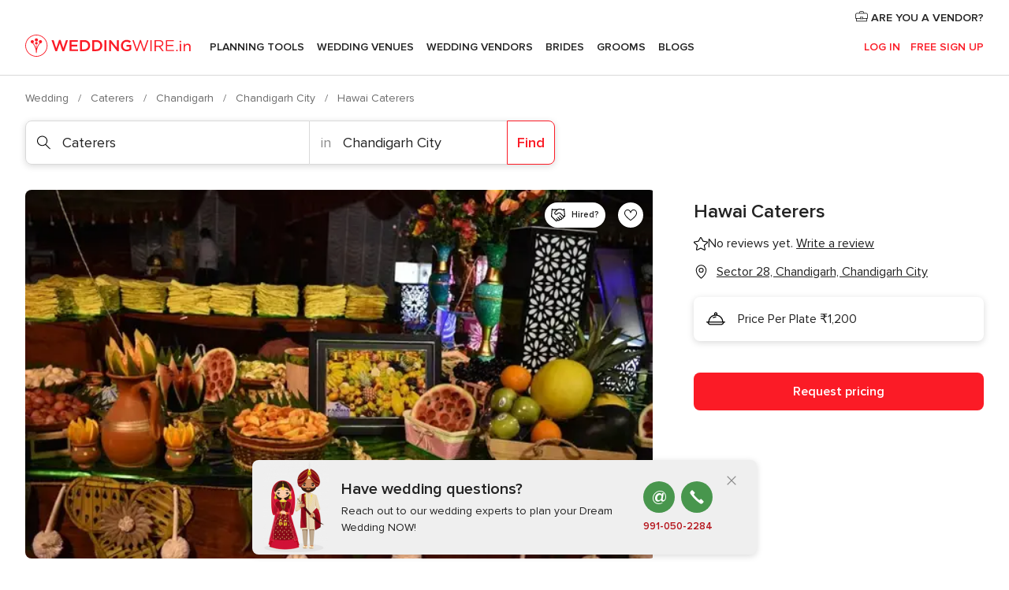

--- FILE ---
content_type: application/javascript
request_url: https://www.weddingwire.in/idigqL/Bg-N/d/A/odn0DEGlyQIqA-w/D99rm0S2GJQQ4Gz1/UFlZ/FUg7/C2cUMDsB
body_size: 167406
content:
(function(){if(typeof Array.prototype.entries!=='function'){Object.defineProperty(Array.prototype,'entries',{value:function(){var index=0;const array=this;return {next:function(){if(index<array.length){return {value:[index,array[index++]],done:false};}else{return {done:true};}},[Symbol.iterator]:function(){return this;}};},writable:true,configurable:true});}}());(function(){In();tPF();QYF();var tp=function(){return Ut.apply(this,[IR,arguments]);};var lL=function(AL,c1){return AL+c1;};var Wr,rF,ZV,Nf,GV,k9,fg,EG,L7,bG,vS;var zp=function Vx(TL,kY){'use strict';var cY=Vx;switch(TL){case BV:{var Fx=kY[fg];var JN=kY[EG];Np.push(Kb);var fE=JB(null,Fx)?null:kN(Ll()[qN(Y0)](nP,XV),typeof TW[w1(typeof LP()[Hb(Y0)],lL([],[][[]]))?LP()[Hb(QY)].call(null,Iv,L0):LP()[Hb(Y0)](gN,gV)])&&Fx[TW[xv(typeof LP()[Hb(AX)],'undefined')?LP()[Hb(Y0)].apply(null,[gN,gV]):LP()[Hb(QY)](ZB,sv)][w1(typeof LP()[Hb(qP)],lL([],[][[]]))?LP()[Hb(QY)](n1,p1):LP()[Hb(nb)](r1,OF)]]||Fx[ZU()[B0(k0)](bt(MN),wV,Pb)];if(kN(null,fE)){var IX,lP,wC,Tx,Ax=[],fJ=bt(Eb),NN=bt(MN);try{var L8=Np.length;var j0=bt(EG);if(wC=(fE=fE.call(Fx))[w1(typeof BY()[fv(WU)],lL([],[][[]]))?BY()[fv(MN)](MN,RC,Wx,Kb):BY()[fv(gN)].apply(null,[lY,tE,J5,Kt])],w1(Eb,JN)){if(xv(TW[w1(typeof BY()[fv(gN)],lL([],[][[]]))?BY()[fv(MN)](OY,VN,Ab,vb):BY()[fv(Eb)](PN,RE,GS,wU)](fE),fE)){j0=bt(bt([]));return;}fJ=bt(MN);}else for(;bt(fJ=(IX=wC.call(fE))[Ll()[qN(dp)].call(null,TY,LK)])&&(Ax[ZU()[B0(wU)](bt([]),Dn,T1)](IX[w1(typeof hB()[EN(SE)],'undefined')?hB()[EN(tb)](qB,b8,x0,PC):hB()[EN(Eb)](OL,xg,tb,zb)]),xv(Ax[LP()[Hb(Eb)](jY,Qn)],JN));fJ=bt(nx[sY]));}catch(QP){NN=bt(Eb),lP=QP;}finally{Np.splice(c8(L8,MN),Infinity,Kb);try{var Nl=Np.length;var nY=bt(EG);if(bt(fJ)&&kN(null,fE[xv(typeof BY()[fv(Gb)],lL([],[][[]]))?BY()[fv(lY)].call(null,Pp,kP,D7,wU):BY()[fv(MN)].apply(null,[hE,tB,OE,Fl])])&&(Tx=fE[xv(typeof BY()[fv(Kt)],lL([],[][[]]))?BY()[fv(lY)](xN,kP,D7,wU):BY()[fv(MN)].call(null,Up,sP,sN,TB)](),xv(TW[w1(typeof BY()[fv(sY)],'undefined')?BY()[fv(MN)](m0,H0,Xv,QU):BY()[fv(Eb)].apply(null,[N0,RE,GS,wU])](Tx),Tx))){nY=bt(bt({}));return;}}finally{Np.splice(c8(Nl,MN),Infinity,Kb);if(nY){Np.pop();}if(NN)throw lP;}if(j0){Np.pop();}}var pP;return Np.pop(),pP=Ax,pP;}Np.pop();}break;case fg:{var DC={};var AJ={};Np.push(dY);try{var PU=Np.length;var Xp=bt(EG);var YY=new (TW[Ll()[qN(Cx)](hY,OB)])(Eb,Eb)[w1(typeof B1()[RL(OY)],lL('',[][[]]))?B1()[RL(m8)].call(null,VE,bt(bt({})),bt(MN),Ix):B1()[RL(qP)].apply(null,[QC,Eb,sY,l8])](Ll()[qN(Vp)](Zx,qp));var xC=YY[xv(typeof HJ()[j1(NL)],'undefined')?HJ()[j1(Lb)](kL,f8):HJ()[j1(hE)](BB,EB)](B1()[RL(OE)](LJ,Pp,MN,Up));var l0=YY[hB()[EN(BU)](RJ,wx,Y0,HY)](xC[ZU()[B0(OE)](bt([]),gC,fL)]);var A1=YY[hB()[EN(BU)].call(null,RJ,wx,Y0,rJ)](xC[Ll()[qN(T1)].call(null,HC,Zb)]);DC=dP(pf,[IB()[zP(v0)](wU,Q0,dX,tb,XE),l0,B1()[RL(n8)].apply(null,[Cp,bt({}),LY,Vp]),A1]);var mN=new (TW[Ll()[qN(Cx)].call(null,hY,OB)])(Eb,Eb)[B1()[RL(qP)].apply(null,[QC,SB,nb,l8])](w1(typeof LP()[Hb(Ht)],lL('',[][[]]))?LP()[Hb(QY)](XB,TC):LP()[Hb(lE)].call(null,Ht,lJ));var gP=mN[HJ()[j1(Lb)](kL,f8)](B1()[RL(OE)](LJ,VY,zJ,Up));var kE=mN[hB()[EN(BU)](RJ,wx,Y0,QY)](gP[xv(typeof ZU()[B0(pU)],lL([],[][[]]))?ZU()[B0(OE)].call(null,rJ,gC,fL):ZU()[B0(SE)].call(null,M1,gp,qb)]);var ZP=mN[hB()[EN(BU)](RJ,wx,Y0,rp)](gP[Ll()[qN(T1)](HC,Zb)]);AJ=dP(pf,[Ll()[qN(LB)].apply(null,[dX,q0]),kE,B1()[RL(LL)](lx,TC,TC,vE),ZP]);}finally{Np.splice(c8(PU,MN),Infinity,dY);var gx;return gx=dP(pf,[ZU()[B0(ML)](Y0,HB,wN),DC[IB()[zP(v0)].call(null,wU,Q0,pU,SE,XE)]||null,IB()[zP(OY)].call(null,hE,wx,PL,v0,jB),DC[B1()[RL(n8)](Cp,xY,r1,Vp)]||null,tC()[OP(Yv)](X8,NB,zb,pU),AJ[xv(typeof Ll()[qN(JE)],'undefined')?Ll()[qN(LB)].apply(null,[dX,q0]):Ll()[qN(A8)](hC,jt)]||null,w1(typeof IB()[zP(Fl)],lL([],[][[]]))?IB()[zP(SE)](fp,px,M1,dC,jX):IB()[zP(NL)](Y0,wx,xN,zx,SC),AJ[B1()[RL(LL)].apply(null,[lx,zb,dC,vE])]||null]),Np.pop(),gx;}Np.pop();}break;case zF:{var MU=kY[fg];return MU;}break;case Cw:{var Mx;Np.push(LC);var PJ;var st;for(Mx=Eb;GC(Mx,kY[LP()[Hb(Eb)](jY,Jx)]);Mx+=MN){st=kY[Mx];}PJ=st[w1(typeof tC()[OP(p8)],lL([],[][[]]))?tC()[OP(xP)].apply(null,[rb,Up,ql,TU]):tC()[OP(kt)](tx,Y0,m8,Yv)]();if(TW[xv(typeof Ll()[qN(sY)],lL([],[][[]]))?Ll()[qN(tb)](NE,YJ):Ll()[qN(A8)](sY,tU)].bmak[Ll()[qN(O8)].call(null,lv,RW)][PJ]){TW[Ll()[qN(tb)].call(null,NE,YJ)].bmak[xv(typeof Ll()[qN(lY)],lL([],[][[]]))?Ll()[qN(O8)](lv,RW):Ll()[qN(A8)].apply(null,[mx,nC])][PJ].apply(TW[Ll()[qN(tb)].apply(null,[NE,YJ])].bmak[Ll()[qN(O8)](lv,RW)],st);}Np.pop();}break;case kh:{var EC=kY[fg];Np.push(mt);var FB;return FB=TW[BY()[fv(Eb)](Fl,RE,mE,wU)][w1(typeof HJ()[j1(vL)],lL('',[][[]]))?HJ()[j1(hE)](wJ,pB):HJ()[j1(TC)](hE,gp)](EC)[HJ()[j1(T1)].call(null,q1,OU)](function(RB){return EC[RB];})[Eb],Np.pop(),FB;}break;case Fw:{Np.push(jC);try{var b0=Np.length;var wP=bt(bt(fg));var GN=lL(lL(lL(lL(lL(lL(lL(lL(lL(lL(lL(lL(lL(lL(lL(lL(lL(lL(lL(lL(lL(lL(lL(lL(TW[Ll()[qN(Pp)](UN,IF)](TW[xv(typeof Ll()[qN(m8)],lL([],[][[]]))?Ll()[qN(zb)](ct,LV):Ll()[qN(A8)](bJ,kP)][tC()[OP(kL)](YR,PN,Ip,bt(bt(Eb)))]),rY(TW[w1(typeof Ll()[qN(Pp)],lL([],[][[]]))?Ll()[qN(A8)](vY,Hp):Ll()[qN(Pp)](UN,IF)](TW[xv(typeof Ll()[qN(xN)],lL([],[][[]]))?Ll()[qN(zb)](ct,LV):Ll()[qN(A8)](vt,TP)][tC()[OP(JY)].apply(null,[mw,C0,m1,sY])]),MN)),rY(TW[Ll()[qN(Pp)].apply(null,[UN,IF])](TW[Ll()[qN(zb)](ct,LV)][BY()[fv(Lb)](dC,pE,xF,xP)]),nx[Vb])),rY(TW[xv(typeof Ll()[qN(jY)],lL('',[][[]]))?Ll()[qN(Pp)](UN,IF):Ll()[qN(A8)](cp,dL)](TW[w1(typeof Ll()[qN(Ht)],lL([],[][[]]))?Ll()[qN(A8)](XP,rt):Ll()[qN(zb)](ct,LV)][Ll()[qN(UC)](YL,lw)]),nx[HP])),rY(TW[w1(typeof Ll()[qN(Ip)],'undefined')?Ll()[qN(A8)](Vt,UU):Ll()[qN(Pp)].apply(null,[UN,IF])](TW[ZU()[B0(TY)].apply(null,[ct,rR,k0])][B1()[RL(NY)](j7,NL,YL,ZN)]),nx[Ub])),rY(TW[Ll()[qN(Pp)](UN,IF)](TW[Ll()[qN(zb)].apply(null,[ct,LV])][Ll()[qN(bE)].call(null,T1,Cg)]),tb)),rY(TW[Ll()[qN(Pp)].call(null,UN,IF)](TW[Ll()[qN(zb)].apply(null,[ct,LV])][w1(typeof hB()[EN(xP)],lL([],[][[]]))?hB()[EN(tb)](nB,Pb,kx,r1):hB()[EN(MC)].call(null,DJ,Rw,C0,gN)]),wU)),rY(TW[Ll()[qN(Pp)].call(null,UN,IF)](TW[w1(typeof Ll()[qN(QY)],'undefined')?Ll()[qN(A8)](sB,dJ):Ll()[qN(zb)](ct,LV)][LP()[Hb(mt)](Pb,OW)]),TY)),rY(TW[xv(typeof Ll()[qN(W0)],lL('',[][[]]))?Ll()[qN(Pp)](UN,IF):Ll()[qN(A8)](Gl,Wt)](TW[Ll()[qN(zb)](ct,LV)][Ll()[qN(v0)](dC,DF)]),nx[M1])),rY(TW[Ll()[qN(Pp)].apply(null,[UN,IF])](TW[Ll()[qN(zb)].call(null,ct,LV)][tC()[OP(DJ)].apply(null,[fr,wU,vE,Pb])]),xP)),rY(TW[Ll()[qN(Pp)](UN,IF)](TW[Ll()[qN(zb)].call(null,ct,LV)][Ll()[qN(p8)](VJ,dW)]),A8)),rY(TW[Ll()[qN(Pp)](UN,IF)](TW[xv(typeof Ll()[qN(vE)],'undefined')?Ll()[qN(zb)](ct,LV):Ll()[qN(A8)].call(null,gY,rL)][LP()[Hb(q1)].apply(null,[RT,Hg])]),hE)),rY(TW[Ll()[qN(Pp)](UN,IF)](TW[Ll()[qN(zb)].call(null,ct,LV)][IB()[zP(HY)].call(null,Ub,YW,bt(bt([])),TC,J6)]),gr[HJ()[j1(HD)](Cs,Bg)]())),rY(TW[Ll()[qN(Pp)].call(null,UN,IF)](TW[Ll()[qN(zb)].call(null,ct,LV)][xv(typeof HJ()[j1(nC)],lL('',[][[]]))?HJ()[j1(hQ)](tb,Vg):HJ()[j1(hE)].call(null,AI,AX)]),zJ)),rY(TW[Ll()[qN(Pp)](UN,IF)](TW[Ll()[qN(zb)](ct,LV)][LP()[Hb(V4)].apply(null,[SE,Gh])]),m8)),rY(TW[Ll()[qN(Pp)](UN,IF)](TW[xv(typeof Ll()[qN(MC)],lL('',[][[]]))?Ll()[qN(zb)].apply(null,[ct,LV]):Ll()[qN(A8)](HZ,wQ)][IB()[zP(lE)](lY,zg,K6,qP,rm)]),Vb)),rY(TW[Ll()[qN(Pp)].call(null,UN,IF)](TW[Ll()[qN(zb)](ct,LV)][w1(typeof hB()[EN(Fl)],lL([],[][[]]))?hB()[EN(tb)].call(null,AT,gM,jD,rp):hB()[EN(dC)](I6,zg,nb,Kt)]),HP)),rY(TW[Ll()[qN(Pp)].call(null,UN,IF)](TW[Ll()[qN(zb)].call(null,ct,LV)][B1()[RL(kt)].apply(null,[Lj,bt(bt({})),WU,pU])]),nx[Gb])),rY(TW[w1(typeof Ll()[qN(Fl)],lL([],[][[]]))?Ll()[qN(A8)].apply(null,[m0,hz]):Ll()[qN(Pp)](UN,IF)](TW[Ll()[qN(zb)](ct,LV)][w1(typeof B1()[RL(jY)],'undefined')?B1()[RL(m8)](rO,lE,UN,hC):B1()[RL(qH)](z7,Eb,WU,HC)]),Gb)),rY(TW[Ll()[qN(Pp)](UN,IF)](TW[Ll()[qN(zb)].apply(null,[ct,LV])][LP()[Hb(OY)](Pp,Ow)]),sY)),rY(TW[Ll()[qN(Pp)](UN,IF)](TW[w1(typeof Ll()[qN(m1)],'undefined')?Ll()[qN(A8)](gj,Zc):Ll()[qN(zb)].apply(null,[ct,LV])][B1()[RL(bI)].apply(null,[KF,nP,Pb,p8])]),Zx)),rY(TW[Ll()[qN(Pp)](UN,IF)](TW[Ll()[qN(zb)].call(null,ct,LV)][BY()[fv(AX)].apply(null,[AX,L6,R,C0])]),Ub)),rY(TW[xv(typeof Ll()[qN(Kt)],'undefined')?Ll()[qN(Pp)](UN,IF):Ll()[qN(A8)].call(null,J2,Bm)](TW[Ll()[qN(zb)](ct,LV)][Ll()[qN(Hp)].apply(null,[mt,WR])]),gN)),rY(TW[Ll()[qN(Pp)].call(null,UN,IF)](TW[ZU()[B0(lY)](rJ,Th,V4)][w1(typeof HJ()[j1(Up)],'undefined')?HJ()[j1(hE)](b8,dQ):HJ()[j1(wU)].apply(null,[T1,cX])]),lY)),rY(TW[Ll()[qN(Pp)](UN,IF)](TW[ZU()[B0(TY)].apply(null,[Yv,rR,k0])][HJ()[j1(mD)](MN,I)]),vL));var lO;return Np.pop(),lO=GN,lO;}catch(N3){Np.splice(c8(b0,MN),Infinity,jC);var Zl;return Np.pop(),Zl=Eb,Zl;}Np.pop();}break;case Tw:{Np.push(GD);var Wz=KM;var KD=Ll()[qN(Kt)](wU,tV);for(var Jz=nx[sY];GC(Jz,Wz);Jz++){KD+=Ll()[qN(Pb)].apply(null,[pU,Vn]);Wz++;}Np.pop();}break;case qS:{var Iz=kY[fg];Np.push(wN);if(TW[xv(typeof Ll()[qN(sY)],lL('',[][[]]))?Ll()[qN(wU)](k0,wx):Ll()[qN(A8)](LL,ID)][Ll()[qN(Yv)].call(null,HD,ZW)](Iz)){var c4;return Np.pop(),c4=Iz,c4;}Np.pop();}break;case rF:{Np.push(d4);TW[B1()[RL(MN)].call(null,qg,MC,bt(bt({})),V4)][ZU()[B0(LB)](zx,vX,mE)](w1(typeof hB()[EN(vL)],lL([],[][[]]))?hB()[EN(tb)](tZ,NB,TI,mt):hB()[EN(dp)](Vj,TP,tb,lY),function(Y4){return Vx.apply(this,[Z,arguments]);});Np.pop();}break;case h9:{var Zk=kY[fg];Np.push(NY);if(TW[Ll()[qN(wU)].call(null,k0,hC)][Ll()[qN(Yv)].call(null,HD,Br)](Zk)){var cz;return Np.pop(),cz=Zk,cz;}Np.pop();}break;case YK:{var q6=kY[fg];Np.push(mk);var gm=xv(typeof Ll()[qN(zx)],'undefined')?Ll()[qN(Kt)].call(null,wU,dI):Ll()[qN(A8)].call(null,g6,mE);var Il=B1()[RL(II)](Pf,vZ,qP,xY);var z2=Eb;var wD=q6[ZU()[B0(HD)].apply(null,[bt([]),Ym,vZ])]();while(GC(z2,wD[LP()[Hb(Eb)].call(null,jY,SQ)])){if(UI(Il[BY()[fv(W0)](Ht,xj,zs,TY)](wD[LP()[Hb(tb)](ED,Qs)](z2)),Eb)||UI(Il[BY()[fv(W0)](xN,xj,zs,TY)](wD[w1(typeof LP()[Hb(n3)],lL('',[][[]]))?LP()[Hb(QY)].call(null,hQ,VQ):LP()[Hb(tb)].call(null,ED,Qs)](lL(z2,MN))),Eb)){gm+=nx[MN];}else{gm+=Eb;}z2=lL(z2,QY);}var Pc;return Np.pop(),Pc=gm,Pc;}break;case lf:{Np.push(OU);if(bt(sT(hB()[EN(Up)](xO,UZ,A8,dp),TW[w1(typeof Ll()[qN(ML)],lL('',[][[]]))?Ll()[qN(A8)](w4,zx):Ll()[qN(zb)](ct,qf)]))){var UO;return Np.pop(),UO=null,UO;}var nc=TW[Ll()[qN(zb)](ct,qf)][hB()[EN(Up)](xO,UZ,A8,W0)];var NQ=nc[ZU()[B0(A2)].apply(null,[K6,rw,Cx])];var AD=nc[HJ()[j1(qP)](Ip,dF)];var Az=nc[B1()[RL(lY)](Bk,SB,pT,gN)];var UQ;return UQ=[NQ,w1(AD,Eb)?Eb:EH(AD,Eb)?X6(nx[MN]):X6(QY),Az||tC()[OP(pU)](SW,vE,HY,Yv)],Np.pop(),UQ;}break;case hr:{var Y3=kY[fg];var gc=kY[EG];Np.push(Hm);var Ej=JB(null,Y3)?null:kN(Ll()[qN(Y0)](nP,AF),typeof TW[LP()[Hb(Y0)](gN,fz)])&&Y3[TW[LP()[Hb(Y0)].apply(null,[gN,fz])][LP()[Hb(nb)](r1,fp)]]||Y3[ZU()[B0(k0)](dp,DT,Pb)];if(kN(null,Ej)){var cO,zm,Tk,UT,CQ=[],Ok=bt(Eb),p3=bt(gr[Ll()[qN(N0)](bE,Vm)]());try{var wj=Np.length;var Gz=bt(bt(fg));if(Tk=(Ej=Ej.call(Y3))[BY()[fv(gN)].apply(null,[RE,tE,Yz,Kt])],w1(gr[HJ()[j1(zJ)](Zx,dI)](),gc)){if(xv(TW[BY()[fv(Eb)](HY,RE,Z4,wU)](Ej),Ej)){Gz=bt(bt({}));return;}Ok=bt(MN);}else for(;bt(Ok=(cO=Tk.call(Ej))[xv(typeof Ll()[qN(TC)],lL('',[][[]]))?Ll()[qN(dp)](TY,jB):Ll()[qN(A8)](JY,OI)])&&(CQ[ZU()[B0(wU)](HY,Z2,T1)](cO[hB()[EN(Eb)].apply(null,[OL,MH,tb,zc])]),xv(CQ[LP()[Hb(Eb)].call(null,jY,pM)],gc));Ok=bt(Eb));}catch(j2){p3=bt(Eb),zm=j2;}finally{Np.splice(c8(wj,MN),Infinity,Hm);try{var OD=Np.length;var gZ=bt([]);if(bt(Ok)&&kN(null,Ej[BY()[fv(lY)].call(null,NE,kP,Qz,wU)])&&(UT=Ej[BY()[fv(lY)].call(null,dp,kP,Qz,wU)](),xv(TW[BY()[fv(Eb)].call(null,tb,RE,Z4,wU)](UT),UT))){gZ=bt(bt(EG));return;}}finally{Np.splice(c8(OD,MN),Infinity,Hm);if(gZ){Np.pop();}if(p3)throw zm;}if(Gz){Np.pop();}}var G6;return Np.pop(),G6=CQ,G6;}Np.pop();}break;case Hf:{Np.push(JH);TW[Ll()[qN(dY)].apply(null,[RT,FZ])](function(){return Vx.apply(this,[Tw,arguments]);},gr[HJ()[j1(V2)].apply(null,[lv,hj])]());Np.pop();}break;case vS:{Np.push(Ks);throw new (TW[ZU()[B0(Gb)](OE,Z7,N0)])(B1()[RL(dY)](QF,TY,OY,dY));}break;case S:{var qZ=kY[fg];Np.push(XZ);var PQ=qZ[HJ()[j1(T1)](q1,Qf)](function(EC){return Vx.apply(this,[kh,arguments]);});var jQ;return jQ=PQ[LP()[Hb(C0)](OY,wV)](Ll()[qN(RT)](nm,Fz)),Np.pop(),jQ;}break;case Ur:{Np.push(Ix);var YM=TW[Ll()[qN(tb)](NE,pR)][xv(typeof ZU()[B0(W0)],'undefined')?ZU()[B0(LB)].call(null,Pp,mr,mE):ZU()[B0(SE)](m8,I2,bz)]?MN:Eb;var F6=TW[xv(typeof Ll()[qN(zx)],'undefined')?Ll()[qN(tb)](NE,pR):Ll()[qN(A8)](Ws,YI)][B1()[RL(N4)].call(null,UH,K6,bt(bt(Eb)),MC)]?MN:Eb;var Uj=TW[Ll()[qN(tb)](NE,pR)][HJ()[j1(bE)].apply(null,[dY,YS])]?gr[Ll()[qN(N0)].apply(null,[bE,vm])]():nx[sY];var EI=TW[Ll()[qN(tb)](NE,pR)][w1(typeof BY()[fv(m8)],lL(xv(typeof Ll()[qN(hE)],lL([],[][[]]))?Ll()[qN(Kt)](wU,g7):Ll()[qN(A8)](Wt,W4),[][[]]))?BY()[fv(MN)](zJ,Vk,kt,nD):BY()[fv(PC)].call(null,zc,pm,zg,Kt)]?MN:Eb;var E2=TW[Ll()[qN(tb)](NE,pR)][ZU()[B0(jY)].apply(null,[r1,DW,r1])]?MN:Eb;var T4=TW[Ll()[qN(tb)](NE,pR)][xv(typeof hB()[EN(ZM)],'undefined')?hB()[EN(zx)].apply(null,[zJ,FM,C0,Fl]):hB()[EN(tb)].call(null,m4,JI,L0,RT)]?MN:Eb;var zM=TW[Ll()[qN(tb)](NE,pR)][xv(typeof IB()[zP(wU)],'undefined')?IB()[zP(hY)].call(null,A8,Mg,JE,PL,VN):IB()[zP(SE)].call(null,EB,jO,Kt,QY,Nk)]?MN:Eb;var X2=TW[Ll()[qN(tb)](NE,pR)][Ll()[qN(SC)](DJ,vs)]?MN:Eb;var dj=TW[Ll()[qN(tb)](NE,pR)][xv(typeof Ll()[qN(LT)],lL([],[][[]]))?Ll()[qN(lE)].apply(null,[ML,Uh]):Ll()[qN(A8)](zz,U3)]?MN:Eb;var F3=TW[w1(typeof tC()[OP(HY)],'undefined')?tC()[OP(xP)](Y6,TY,Z6,bt({})):tC()[OP(Vp)].apply(null,[L,lE,mt,bt(MN)])][HJ()[j1(MN)].call(null,xY,ZJ)].bind?MN:Eb;var K2=TW[Ll()[qN(tb)](NE,pR)][BY()[fv(vE)].call(null,Pb,jI,Qs,wU)]?MN:Eb;var Rs=TW[Ll()[qN(tb)].call(null,NE,pR)][BY()[fv(r1)].apply(null,[LB,SI,Fp,Y0])]?MN:Eb;var w3;var Ol;try{var dl=Np.length;var w2=bt([]);w3=TW[w1(typeof Ll()[qN(JH)],lL([],[][[]]))?Ll()[qN(A8)](pU,Lb):Ll()[qN(tb)].call(null,NE,pR)][LP()[Hb(GT)].apply(null,[pU,O1])]?MN:Eb;}catch(UD){Np.splice(c8(dl,MN),Infinity,Ix);w3=Eb;}try{var E3=Np.length;var r3=bt({});Ol=TW[Ll()[qN(tb)].apply(null,[NE,pR])][LP()[Hb(XP)].call(null,v0,Uv)]?MN:Eb;}catch(gQ){Np.splice(c8(E3,MN),Infinity,Ix);Ol=Eb;}var p6;return Np.pop(),p6=lL(lL(lL(lL(lL(lL(lL(lL(lL(lL(lL(lL(lL(YM,rY(F6,MN)),rY(Uj,QY)),rY(EI,SE)),rY(E2,Kt)),rY(T4,tb)),rY(zM,wU)),rY(X2,TY)),rY(w3,M1)),rY(Ol,xP)),rY(dj,A8)),rY(F3,hE)),rY(K2,Y0)),rY(Rs,nx[C0])),p6;}break;case X7:{var LI=kY[fg];var s2=kY[EG];Np.push(cM);if(JB(s2,null)||EH(s2,LI[LP()[Hb(Eb)].call(null,jY,Mj)]))s2=LI[xv(typeof LP()[Hb(Ip)],lL([],[][[]]))?LP()[Hb(Eb)].call(null,jY,Mj):LP()[Hb(QY)](ID,FI)];for(var c2=Eb,DZ=new (TW[Ll()[qN(wU)](k0,dZ)])(s2);GC(c2,s2);c2++)DZ[c2]=LI[c2];var EQ;return Np.pop(),EQ=DZ,EQ;}break;case Z:{var Y4=kY[fg];Np.push(VM);if(w1([xv(typeof tC()[OP(dX)],'undefined')?tC()[OP(nP)](mw,pU,sZ,NE):tC()[OP(xP)](FO,LT,kM,bt([])),tC()[OP(dX)](C1,xP,SE,LY),w1(typeof tC()[OP(QY)],lL('',[][[]]))?tC()[OP(xP)](Vt,Cx,DD,bt(bt(MN))):tC()[OP(ML)].apply(null,[mv,HP,LL,Kt])][BY()[fv(W0)](HY,xj,Qk,TY)](Y4[w1(typeof ZU()[B0(SE)],lL('',[][[]]))?ZU()[B0(SE)](HP,VE,QM):ZU()[B0(PL)].call(null,OY,ZO,rJ)][ZU()[B0(ZN)].apply(null,[PC,GS,mt])]),X6(MN))){Np.pop();return;}TW[xv(typeof Ll()[qN(wN)],lL('',[][[]]))?Ll()[qN(dY)](RT,kB):Ll()[qN(A8)].apply(null,[Js,cm])](function(){Np.push(mk);var hs=bt({});try{var Ez=Np.length;var hM=bt([]);if(bt(hs)&&Y4[ZU()[B0(PL)](HY,P3,rJ)]&&(Y4[xv(typeof ZU()[B0(r1)],lL([],[][[]]))?ZU()[B0(PL)].call(null,bt(bt(Eb)),P3,rJ):ZU()[B0(SE)].apply(null,[bt(Eb),U4,x0])][B1()[RL(JE)](RM,TC,rp,Ub)](BY()[fv(NB)].apply(null,[ML,hI,H0,C0]))||Y4[ZU()[B0(PL)](HY,P3,rJ)][B1()[RL(JE)].apply(null,[RM,Cs,mt,Ub])](HJ()[j1(pU)](nm,tI)))){hs=bt(bt({}));}}catch(kT){Np.splice(c8(Ez,MN),Infinity,mk);Y4[ZU()[B0(PL)](bt(MN),P3,rJ)][IB()[zP(rJ)](zJ,lm,JE,QY,RZ)](new (TW[xv(typeof hB()[EN(hE)],lL(Ll()[qN(Kt)](wU,dI),[][[]]))?hB()[EN(k0)].apply(null,[wU,tE,hE,k0]):hB()[EN(tb)].call(null,G3,mM,q3,SB)])(w1(typeof LP()[Hb(DD)],lL([],[][[]]))?LP()[Hb(QY)](Gc,MZ):LP()[Hb(pT)](PL,FJ),dP(pf,[xv(typeof tC()[OP(vL)],lL([],[][[]]))?tC()[OP(RE)](lZ,LY,nm,bt(MN)):tC()[OP(xP)](XI,TY,jM,C0),bt(fg),HJ()[j1(VN)](A2,Tc),bt(EG),ZU()[B0(Cs)].apply(null,[dX,HU,tb]),bt(fg)])));}if(bt(hs)&&w1(Y4[HJ()[j1(dX)](NL,J5)],xv(typeof tC()[OP(TU)],'undefined')?tC()[OP(UC)].apply(null,[J5,bt(bt(MN)),V4,wU]):tC()[OP(xP)].apply(null,[Sm,xN,xk,bt(bt(MN))]))){hs=bt(bt(EG));}if(hs){Y4[ZU()[B0(PL)](SB,P3,rJ)][IB()[zP(rJ)](zJ,lm,UN,BU,RZ)](new (TW[hB()[EN(k0)](wU,tE,hE,Ub)])(B1()[RL(BT)](xE,wU,Cs,lY),dP(pf,[tC()[OP(RE)].call(null,lZ,JE,nm,ct),bt(bt([])),HJ()[j1(VN)](A2,Tc),bt([]),xv(typeof ZU()[B0(OY)],lL('',[][[]]))?ZU()[B0(Cs)].apply(null,[v0,HU,tb]):ZU()[B0(SE)].call(null,m0,DI,RT),bt(bt({}))])));}Np.pop();},nx[sY]);Np.pop();}break;}};var LM=function(){return WO.apply(this,[l5,arguments]);};var P2=function(Pj){var gT=['text','search','url','email','tel','number'];Pj=Pj["toLowerCase"]();if(gT["indexOf"](Pj)!==-1)return 0;else if(Pj==='password')return 1;else return 2;};var QZ=function(){return Ut.apply(this,[tG,arguments]);};var kN=function(m6,Em){return m6!=Em;};var Fm=function(){return TW["window"]["navigator"]["userAgent"]["replace"](/\\|"/g,'');};var pD=function(C3){var Dz=1;var pO=[];var fM=TW["Math"]["sqrt"](C3);while(Dz<=fM&&pO["length"]<6){if(C3%Dz===0){if(C3/Dz===Dz){pO["push"](Dz);}else{pO["push"](Dz,C3/Dz);}}Dz=Dz+1;}return pO;};var jZ=function(sO){return +sO;};var VH=function(TT){if(TT===undefined||TT==null){return 0;}var mO=TT["replace"](/[\w\s]/gi,'');return mO["length"];};var Bj=function(){return WO.apply(this,[Z,arguments]);};var rT=function(){return WO.apply(this,[DV,arguments]);};var dP=function WZ(hD,mZ){var b4=WZ;do{switch(hD){case VK:{var GO=function(x6){Np.push(sP);if(xI[x6]){var DM;return DM=xI[x6][xv(typeof Ll()[qN(Eb)],lL('',[][[]]))?Ll()[qN(TY)](A2,UZ):Ll()[qN(A8)].call(null,wz,Wx)],Np.pop(),DM;}var VI=xI[x6]=WZ(pf,[tC()[OP(zJ)](fz,dY,vH,Cx),x6,Ll()[qN(M1)](Cx,RX),bt({}),xv(typeof Ll()[qN(TY)],lL('',[][[]]))?Ll()[qN(TY)](A2,UZ):Ll()[qN(A8)](Ss,A8),{}]);ZT[x6].call(VI[xv(typeof Ll()[qN(SE)],'undefined')?Ll()[qN(TY)].call(null,A2,UZ):Ll()[qN(A8)](T2,OB)],VI,VI[Ll()[qN(TY)](A2,UZ)],GO);VI[w1(typeof Ll()[qN(tb)],lL('',[][[]]))?Ll()[qN(A8)](NH,Z2):Ll()[qN(M1)].apply(null,[Cx,RX])]=bt(fg);var rQ;return rQ=VI[Ll()[qN(TY)].apply(null,[A2,UZ])],Np.pop(),rQ;};hD+=bX;}break;case tr:{return Np.pop(),MT=N6[Uc],MT;}break;case SS:{wH();Np=ZZ();hD-=Jw;Ns=ls();WO.call(this,Z,[rD()]);KZ();Ut.call(this,tG,[rD()]);OZ();}break;case PF:{BI=function(ZT){return WZ.apply(this,[pG,arguments]);}([function(DQ,GQ){return WZ.apply(this,[NW,arguments]);},function(nH,tj,Uk){'use strict';return Rz.apply(this,[zR,arguments]);}]);hD=Or;}break;case nV:{hD=I9;WO.call(this,DV,[rD()]);sH();Ut.call(this,bK,[rD()]);r6();WO.call(this,PG,[rD()]);GI();Ut.call(this,BV,[rD()]);D6(fW,[]);}break;case t7:{hD-=wX;GO[B1()[RL(TY)](Y1,PC,bt([]),LL)]=function(Wj){Np.push(rt);var f4=Wj&&Wj[BY()[fv(QY)](YL,tk,hm,A8)]?function qI(){var Om;Np.push(dT);return Om=Wj[ZU()[B0(HP)](VN,zg,vL)],Np.pop(),Om;}:function s6(){return Wj;};GO[ZU()[B0(Y0)].apply(null,[bt(bt(Eb)),rC,LT])](f4,ZU()[B0(C0)](Up,IF,pU),f4);var EM;return Np.pop(),EM=f4,EM;};}break;case Af:{f2=function(lI,rZ,gI,HM){return D6.apply(this,[I7,arguments]);};hD+=fF;Zm=function(Yj,gH,wO){return D6.apply(this,[XR,arguments]);};Hc=function(){return D6.apply(this,[l5,arguments]);};X3=function(n2,lj,Vc,Kz){return D6.apply(this,[bK,arguments]);};xQ=function(){return D6.apply(this,[bR,arguments]);};PT=function(){return D6.apply(this,[GG,arguments]);};HH=function(){return D6.apply(this,[F7,arguments]);};H2=function(mH,Oc){return D6.apply(this,[HS,arguments]);};}break;case BG:{WO(dK,[KH()]);hD=PF;(function(LO,Bc){return WO.apply(this,[vK,arguments]);}(['Z','RIPRPdYIPkKZZZZZZ','GZIR','IZRr','rGPI','GdUrR','UIYdr','Y','GZZ','GZZZZZZZ','G','U','RPPP','IPPP','GZZZZ','I','k','IKGG','UZZZ','GI','GKdY','GKRU','GZ','GZZZ','d'],WU));nx=Ut(Ur,[['RZPkKZZZZZZ','G','GIY','dkkUkKZZZZZZ','dkYPU','RIrIddU','rUrrdZYKZZZZZZ','RIPRPdYIPkKZZZZZZ','r','rrrrrrr','IIZIZIr','UI','dR','UdZZ','RZPd','I','U','GU','GY','Z','GZ','R','P','GI','Gr','Ir','UU','Y','Ik','IZ','GZZZ','RIPRPdYIPd','UZZZ','GZZG','GZIR','RPP','GZZZZ','Gd','IZZZ','d','IZGd','PPPPPP','Gk','GG','GKYU','IKGG','GKRU','UdZZZZZ','k','GKrG','IIII','IGP'],bt(MN)]);qR=function nwNjwpTRJj(){function rs(){this["qx"]=this["qx"]<<15|this["qx"]>>>17;this.UM=LC;}ZK();TE();gv();var X;function rI(){return T5.apply(this,[D3,arguments]);}function s5(){this["Pp"]++;this.UM=Dp;}function jL(){return RC.apply(this,[KC,arguments]);}var sC;function A3(){return Eg.apply(this,[v5,arguments]);}function TE(){A5=+ ! +[]+! +[]+! +[]+! +[]+! +[]+! +[],M3=+[],bw=+ ! +[],bM=+ ! +[]+! +[]+! +[]+! +[]+! +[]+! +[]+! +[],bv=! +[]+! +[]+! +[]+! +[],gs=[+ ! +[]]+[+[]]-+ ! +[],v5=+ ! +[]+! +[]+! +[]+! +[]+! +[],SC=[+ ! +[]]+[+[]]-+ ! +[]-+ ! +[],Ps=[+ ! +[]]+[+[]]-[],wg=+ ! +[]+! +[]+! +[],GL=! +[]+! +[];}function d3(Os){this[WM]=Object.assign(this[WM],Os);}function Zv(Cx){return ~Cx;}function Jw(){return c.apply(this,[Z7,arguments]);}function F5(){return Eg.apply(this,[F,arguments]);}var gg;function JM(C,V3){var Lp=JM;switch(C){case Nd:{var tv=V3[M3];tv[tv[sx](ds)]=function(){this[WM].push(GM(this[Fw](),this[Fw]()));};JM(Vw,[tv]);}break;case vU:{var Qs=V3[M3];Qs[Qs[sx](Zw)]=function(){this[WM].push(Hd(this[Fw](),this[Fw]()));};JM(bv,[Qs]);}break;case bC:{var S=V3[M3];S[S[sx](T3)]=function(){var Gw=this[U7]();var p3=this[U7]();var jK=this[XM]();var gw=kK.call(this[jp]);var jE=this[wd];this[WM].push(function(...L){var Cw=S[wd];Gw?S[wd]=jE:S[wd]=S[kU](this);var r7=qM(L.length,p3);S[SM]=QE(r7,rd);while(GM(r7++,Bx)){L.push(undefined);}for(let ng of L.reverse()){S[WM].push(S[kU](ng));}X5.call(S[jp],gw);var VM=S[fL][U5.i];S[nd](U5.i,jK);S[WM].push(L.length);S[Ks]();var JU=S[Fw]();while(QC(--r7,Bx)){S[WM].pop();}S[nd](U5.i,VM);S[wd]=Cw;return JU;});};JM(M3,[S]);}break;case bv:{var Rd=V3[M3];Rd[Rd[sx](CL)]=function(){var D5=[];var hw=this[WM].pop();var VK=qM(this[WM].length,rd);for(var Gs=Bx;GM(Gs,hw);++Gs){D5.push(this[nK](this[WM][VK--]));}this[R5](Ix()[K5(rd)](VU,dd,Bx),D5);};JM(nM,[Rd]);}break;case Vw:{var OK=V3[M3];OK[OK[sx](rd)]=function(){var XU=this[U7]();var kE=this[U7]();var n7=this[U7]();var bp=this[Fw]();var Sv=[];for(var W3=Bx;GM(W3,n7);++W3){switch(this[WM].pop()){case Bx:Sv.push(this[Fw]());break;case rd:var bU=this[Fw]();for(var q7 of bU.reverse()){Sv.push(q7);}break;default:throw new Error(Rw()[mC(F3)](c3,F3));}}var Uv=bp.apply(this[wd].G,Sv.reverse());XU&&this[WM].push(this[kU](Uv));};JM(bC,[OK]);}break;case R:{var tI=V3[M3];tI[tI[sx](lK)]=function(){this[WM].push(Sw(g7(rd),this[Fw]()));};JM(Qw,[tI]);}break;case Qw:{var Jv=V3[M3];Jv[Jv[sx](tM)]=function(){this[WM].push(qM(this[Fw](),this[Fw]()));};JM(Nd,[Jv]);}break;case Ms:{var MU=V3[M3];MU[MU[sx](ME)]=function(){this[WM].push(N7(this[Fw](),this[Fw]()));};JM(R,[MU]);}break;case nM:{var Ig=V3[M3];Ig[Ig[sx](WI)]=function(){this[WM].push(this[qK]());};c(SC,[Ig]);}break;case M3:{var UK=V3[M3];UK[UK[sx](R5)]=function(){this[WM].push(Xp(this[Fw](),this[Fw]()));};JM(vU,[UK]);}break;}}var md;function CM(){this["hE"]^=this["hE"]>>>13;this.UM=pv;}function dw(fM,pg){return fM>=pg;}function pv(){this["hE"]=(this["hE"]&0xffff)*0xc2b2ae35+(((this["hE"]>>>16)*0xc2b2ae35&0xffff)<<16)&0xffffffff;this.UM=kx;}function I(){return wp.apply(this,[Qw,arguments]);}function F7(n){return C5()[n];}function zI(){var Lx={};zI=function(){return Lx;};return Lx;}function sd(){return ["8X\x07ED","","q"," tBO/YP9K\'p,-Y{DK2{8Q^3r","#ffM\x07\x07/3v\tC11"];}function f3(){if([10,13,32].includes(this["qx"]))this.UM=s5;else this.UM=xp;}var Q7;function r3(RU,A7){return RU<<A7;}function lx(){return Eg.apply(this,[SL,arguments]);}function ws(){OI=["\n","T","z\r-&FL","}V>W$OKY<8\b]U>LD>X]","r7`GN_\'",",w\"%A97JS*aov"];}var zg;function GM(q3,V7){return q3<V7;}function wK(){return js(Ix()[K5(ZE)]+'',FE()+1);}function GC(){return T5.apply(this,[YM,arguments]);}function Z3(){return JM.apply(this,[Vw,arguments]);}var OI;var Hv;function ZU(){return JM.apply(this,[bC,arguments]);}function C5(){var PU=['np','XL','rx','TU','b'];C5=function(){return PU;};return PU;}function LC(){this["qx"]=(this["qx"]&0xffff)*0x1b873593+(((this["qx"]>>>16)*0x1b873593&0xffff)<<16)&0xffffffff;this.UM=CC;}function S3(){return ["","N|.Ls(.Sd5<=APg;DulbM\\","","p","","{tFcl]oyT!*>)OmAvU(6\x40Px\x3fTv\'"];}function RI(){return Es.apply(this,[Z7,arguments]);}function hU(a,b){return a.charCodeAt(b);}var tg;function DK(){return IE(Ix()[K5(ZE)]+'',"0x"+"\x33\x65\x32\x39\x32\x35\x65");}function NC(){this["qx"]=hU(this["j"],this["Pp"]);this.UM=f3;}function pd(Op,xw){var cs=pd;switch(Op){case KC:{var l5=xw[M3];if(O3(l5,QU)){return Hv[gg[ZE]][gg[rd]](l5);}else{l5-=Cv;return Hv[gg[ZE]][gg[rd]][gg[Bx]](null,[QE(N7(l5,Y),zd),QE(Hd(l5,Pv),t7)]);}}break;case M3:{var Pg=xw[M3];YE(Pg[Bx]);for(var BK=Bx;GM(BK,Pg.length);++BK){Rw()[Pg[BK]]=function(){var pM=Pg[BK];return function(K7,UL){var pw=Ew(K7,UL);Rw()[pM]=function(){return pw;};return pw;};}();}}break;case gs:{var Fp=xw[M3];var BC=xw[bw];var x=OI[hp];var O=QE([],[]);var RK=OI[BC];for(var vL=qM(RK.length,rd);dw(vL,Bx);vL--){var Ow=Hd(QE(QE(vL,Fp),pE()),x.length);var vE=WK(RK,vL);var Mw=WK(x,Ow);O+=pd(KC,[Px(w7(Zv(vE),Mw),w7(Zv(Mw),vE))]);}return YL(bM,[O]);}break;case zv:{var xg=xw[M3];zx(xg[Bx]);for(var Yw=Bx;GM(Yw,xg.length);++Yw){xL()[xg[Yw]]=function(){var cU=xg[Yw];return function(qp,PK,GK){var zK=U3.apply(null,[tK,PK,GK]);xL()[cU]=function(){return zK;};return zK;};}();}}break;case Z7:{var Jx=xw[M3];gU(Jx[Bx]);var hd=Bx;if(GM(hd,Jx.length)){do{Nx()[Jx[hd]]=function(){var QL=Jx[hd];return function(UI,GI){var JC=Rs.call(null,UI,GI);Nx()[QL]=function(){return JC;};return JC;};}();++hd;}while(GM(hd,Jx.length));}}break;case bv:{var dI=xw[M3];f(dI[Bx]);var x7=Bx;if(GM(x7,dI.length)){do{zI()[dI[x7]]=function(){var J=dI[x7];return function(pI,Y3,wx){var TM=mv.call(null,pI,Y3,Lw);zI()[J]=function(){return TM;};return TM;};}();++x7;}while(GM(x7,dI.length));}}break;case A5:{var gI=xw[M3];var dM=xw[bw];var Ld=xw[GL];var HM=QE([],[]);var mE=Hd(QE(dM,pE()),PM);var j5=XK[Ld];var Ws=Bx;if(GM(Ws,j5.length)){do{var s=WK(j5,Ws);var Xw=WK(U3.Fd,mE++);HM+=pd(KC,[Px(w7(Zv(s),Xw),w7(Zv(Xw),s))]);Ws++;}while(GM(Ws,j5.length));}return HM;}break;case SU:{var qI=xw[M3];U3=function(VC,Wx,sI){return pd.apply(this,[A5,arguments]);};return zx(qI);}break;case SC:{var cC=xw[M3];var Dw=xw[bw];var JI=QE([],[]);var wv=Hd(QE(Dw,pE()),FK);var Up=P3[cC];for(var gK=Bx;GM(gK,Up.length);gK++){var mg=WK(Up,gK);var d=WK(Rs.AK,wv++);JI+=pd(KC,[w7(Zv(w7(mg,d)),Px(mg,d))]);}return JI;}break;case GL:{var B3=xw[M3];Rs=function(DU,fC){return pd.apply(this,[SC,arguments]);};return gU(B3);}break;}}function D7(){return DC(Tg(),921256);}function G3(BU,l7){var wU=G3;switch(BU){case KC:{var vd=l7[M3];var Td=l7[bw];var AM=P3[hp];var HL=QE([],[]);var Ag=P3[vd];for(var j3=qM(Ag.length,rd);dw(j3,Bx);j3--){var g=Hd(QE(QE(j3,Td),pE()),AM.length);var gM=WK(Ag,j3);var Sx=WK(AM,g);HL+=pd(KC,[w7(Zv(w7(gM,Sx)),Px(gM,Sx))]);}return pd(GL,[HL]);}break;case Ps:{var w=l7[M3];var YI=QE([],[]);var xE=qM(w.length,rd);while(dw(xE,Bx)){YI+=w[xE];xE--;}return YI;}break;case Ed:{var gE=l7[M3];U3.Fd=G3(Ps,[gE]);while(GM(U3.Fd.length,dU))U3.Fd+=U3.Fd;}break;case ZM:{zx=function(ms){return G3.apply(this,[Ed,arguments]);};U3.call(null,rL,g7(Ux),rd);}break;case A:{var tU=l7[M3];var Fv=l7[bw];var xM=l7[GL];var Hg=XK[hp];var Xd=QE([],[]);var BE=XK[xM];for(var Vg=qM(BE.length,rd);dw(Vg,Bx);Vg--){var Dd=Hd(QE(QE(Vg,Fv),pE()),Hg.length);var z7=WK(BE,Vg);var ps=WK(Hg,Dd);Xd+=pd(KC,[Px(w7(Zv(z7),ps),w7(Zv(ps),z7))]);}return pd(SU,[Xd]);}break;case bK:{var N=l7[M3];var lC=QE([],[]);var mp=qM(N.length,rd);while(dw(mp,Bx)){lC+=N[mp];mp--;}return lC;}break;case ss:{var Id=l7[M3];Ew.EK=G3(bK,[Id]);while(GM(Ew.EK.length,lK))Ew.EK+=Ew.EK;}break;case bC:{YE=function(pU){return G3.apply(this,[ss,arguments]);};pd(gs,[g7(vM),M7]);}break;case vs:{var hI=l7[M3];var UC=l7[bw];var Q5=l7[GL];var Tw=md[F3];var Wp=QE([],[]);var Rp=md[Q5];var Ng=qM(Rp.length,rd);if(dw(Ng,Bx)){do{var pC=Hd(QE(QE(Ng,hI),pE()),Tw.length);var Gp=WK(Rp,Ng);var QI=WK(Tw,pC);Wp+=pd(KC,[w7(Px(Zv(Gp),Zv(QI)),Px(Gp,QI))]);Ng--;}while(dw(Ng,Bx));}return Es(vU,[Wp]);}break;case E7:{var gx=l7[M3];var WL=QE([],[]);for(var dg=qM(gx.length,rd);dw(dg,Bx);dg--){WL+=gx[dg];}return WL;}break;}}function SK(){return c.apply(this,[XE,arguments]);}function sg(){return c.apply(this,[Qw,arguments]);}function Qp(){this["hE"]^=this["hE"]>>>16;this.UM=Md;}function w7(Yx,x5){return Yx&x5;}function J3(){return T5.apply(this,[F,arguments]);}function Kx(){return wp.apply(this,[v5,arguments]);}function mC(Iw){return C5()[Iw];}function gv(){Vw=bw+wg*Ps,EI=bM+wg*Ps,ss=bv+v5*Ps,ZM=v5+wg*Ps,Av=v5+Ps,vC=gs+GL*Ps,P5=M3+wg*Ps,Pv=bv+GL*Ps+M3*Ps*Ps+Ps*Ps*Ps,zd=A5+gs*Ps+GL*Ps*Ps+v5*Ps*Ps*Ps+v5*Ps*Ps*Ps*Ps,Nd=bw+Ps,vU=SC+Ps,bx=bM+GL*Ps,bC=wg+wg*Ps,XE=gs+v5*Ps,YU=bv+Ps,bK=bv+wg*Ps,vs=A5+v5*Ps,Ms=GL+Ps,XC=SC+v5*Ps,Ns=M3+GL*Ps,YM=GL+A5*Ps,Ed=M3+A5*Ps,F=bw+v5*Ps,R=gs+Ps,Xv=v5+bv*Ps,Rv=GL+v5*Ps,A=bM+bv*Ps,jv=M3+v5*Ps,SU=bw+bv*Ps,Qw=wg+v5*Ps,SL=bv+bv*Ps,KC=M3+bv*Ps,zv=bM+Ps,E7=bv+GL*Ps,nM=wg+bv*Ps,nI=SC+bv*Ps,QU=v5+wg*Ps+v5*Ps*Ps+v5*Ps*Ps*Ps+A5*Ps*Ps*Ps*Ps,t7=M3+GL*Ps+wg*Ps*Ps+A5*Ps*Ps*Ps+v5*Ps*Ps*Ps*Ps,E5=bM+v5*Ps,Cv=A5+wg*Ps+v5*Ps*Ps+v5*Ps*Ps*Ps+A5*Ps*Ps*Ps*Ps,Z7=GL+bv*Ps,D3=SC+wg*Ps,Ud=A5+bv*Ps;}function m(){return wp.apply(this,[bC,arguments]);}var IL;function tp(){return pd.apply(this,[Z7,arguments]);}var f;function Tg(){return K()+wK()+typeof Hv[Ix()[K5(ZE)].name];}function r(OE,R7){return OE==R7;}function c7(cM,nx){return cM>>>nx;}function Bg(){return JM.apply(this,[R,arguments]);}function ZK(){Wd=[];ZE=2;Ix()[K5(ZE)]=nwNjwpTRJj;if(typeof window!=='undefined'){Hv=window;}else if(typeof global!==''+[][[]]){Hv=global;}else{Hv=this;}}function Kd(a){return a.length;}0x3e2925e,4126436307;function Dp(){if(this["Pp"]<Kd(this["j"]))this.UM=NC;else this.UM=Vp;}function c(lL,gC){var jU=c;switch(lL){case Qw:{var U=gC[M3];U[U[sx](R3)]=function(){var E=[];var Yv=this[U7]();while(Yv--){switch(this[WM].pop()){case Bx:E.push(this[Fw]());break;case rd:var Wv=this[Fw]();for(var bd of Wv){E.push(bd);}break;}}this[WM].push(this[h7](E));};T5(F,[U]);}break;case YM:{var M=gC[M3];M[M[sx](x3)]=function(){this[WM].push(r3(this[Fw](),this[Fw]()));};c(Qw,[M]);}break;case Z7:{var h3=gC[M3];h3[h3[sx](T)]=function(){IL.call(this[jp]);};c(YM,[h3]);}break;case M3:{var Dv=gC[M3];Dv[Dv[sx](LI)]=function(){this[WM].push(QE(this[Fw](),this[Fw]()));};c(Z7,[Dv]);}break;case ss:{var jd=gC[M3];jd[jd[sx](lI)]=function(){var EL=this[U7]();var DL=jd[XM]();if(this[Fw](EL)){this[nd](U5.i,DL);}};c(M3,[jd]);}break;case bC:{var tL=gC[M3];tL[tL[sx](g3)]=function(){this[WM].push(this[Fw]()&&this[Fw]());};c(ss,[tL]);}break;case XE:{var wI=gC[M3];wI[wI[sx](fg)]=function(){this[WM].push(Q3(this[Fw](),this[Fw]()));};c(bC,[wI]);}break;case XC:{var W7=gC[M3];W7[W7[sx](Zg)]=function(){this[WM].push(this[kU](undefined));};c(XE,[W7]);}break;case Xv:{var vx=gC[M3];vx[vx[sx](qL)]=function(){this[WM].push(this[Jp](this[qK]()));};c(XC,[vx]);}break;case SC:{var Q=gC[M3];Q[Q[sx](J7)]=function(){OC.call(this[jp]);};c(Xv,[Q]);}break;}}var zx;function xL(){var tC=[]['\x65\x6e\x74\x72\x69\x65\x73']();xL=function(){return tC;};return tC;}function Ix(){var AC=Object['\x63\x72\x65\x61\x74\x65'](Object['\x70\x72\x6f\x74\x6f\x74\x79\x70\x65']);Ix=function(){return AC;};return AC;}function Yg(){return wp.apply(this,[Vw,arguments]);}var qs;function m7(){return JM.apply(this,[Nd,arguments]);}var c5;function jC(){return RC.apply(this,[jv,arguments]);}function Hd(JE,Ys){return JE%Ys;}function VE(){return RC.apply(this,[XC,arguments]);}function QE(PC,zC){return PC+zC;}function K5(Kg){return C5()[Kg];}function Ew(){return pd.apply(this,[gs,arguments]);}function B5(){return Eg.apply(this,[EI,arguments]);}function pE(){var hM;hM=fK()-D7();return pE=function(){return hM;},hM;}function gp(){return wp.apply(this,[Ud,arguments]);}function qU(){return T5.apply(this,[GL,arguments]);}function B7(){return wp.apply(this,[GL,arguments]);}function NU(){this["hE"]=this["hE"]<<13|this["hE"]>>>19;this.UM=Ad;}function qM(FC,Ts){return FC-Ts;}var wM;function Is(vp){return !vp;}function DC(j,Xx){var lw={j:j,hE:Xx,pL:0,Pp:0,UM:NC};while(!lw.UM());return lw["hE"]>>>0;}var YE;function Js(){return c.apply(this,[XC,arguments]);}function Nx(){var PI={};Nx=function(){return PI;};return PI;}var Wd;function Xs(){this["pL"]++;this.UM=s5;}function G5(){return JM.apply(this,[bv,arguments]);}var U3;function Ad(){this["rE"]=(this["hE"]&0xffff)*5+(((this["hE"]>>>16)*5&0xffff)<<16)&0xffffffff;this.UM=TI;}function mL(){return c.apply(this,[Xv,arguments]);}function LM(){return pd.apply(this,[M3,arguments]);}var rd,ZE,F3,hp,Vx,M7,Lw,Bx,Iv,rM,Y,tK,AL,P7,IK,dU,rL,Ux,PM,lK,vM,HK,ML,Jp,FK,Yp,nU,R5,N3,BL,bg,Bs,Hs,WE,tw,ls,Ep,b5,j7,dd,ds,vI,Bd,wd,Cp,Hw,U7,WM,sU,JL,TC,sx,C3,Fw,Tv,Qd,XM,nd,TL,fU,ZI,lE,xs,fL,Ks,kU,PE,xx,cv,m5,jp,AU,Nw,R3,h7,x3,T,LI,lI,g3,fg,Zg,qL,qK,J7,WI,CL,nK,VU,Zw,T3,SM,c3,tM,ME,YK,GE,Vd,z5,DM,NM,nL,Aw,IU,td,t;var OC;function N5(){return RC.apply(this,[vC,arguments]);}function CU(){return JM.apply(this,[Ms,arguments]);}function LK(){return wp.apply(this,[bx,arguments]);}function wp(wL,v3){var lU=wp;switch(wL){case GL:{var cL=v3[M3];cL[cL[sx](YK)]=function(){this[WM].push(Ww(this[Fw](),this[Fw]()));};JM(Ms,[cL]);}break;case Qw:{var Gd=v3[M3];wp(GL,[Gd]);}break;case v5:{var p5=v3[M3];var XI=v3[bw];p5[sx]=function(M5){return Hd(QE(M5,XI),GE);};wp(Qw,[p5]);}break;case Ns:{var dp=v3[M3];dp[Ks]=function(){var jM=this[U7]();while(Lv(jM,U5.j)){this[jM](this);jM=this[U7]();}};}break;case vs:{var nv=v3[M3];nv[sU]=function(Cd,h){return {get G(){return Cd[h];},set G(MI){Cd[h]=MI;}};};wp(Ns,[nv]);}break;case bC:{var p7=v3[M3];p7[kU]=function(W5){return {get G(){return W5;},set G(mw){W5=mw;}};};wp(vs,[p7]);}break;case bx:{var I7=v3[M3];I7[h7]=function(wC){return {get G(){return wC;},set G(hg){wC=hg;}};};wp(bC,[I7]);}break;case P5:{var Zd=v3[M3];Zd[qK]=function(){var sp=Px(r3(this[U7](),Lw),this[U7]());var Dg=xL()[mI(F3)](Vd,ls,M7);for(var OM=Bx;GM(OM,sp);OM++){Dg+=String.fromCharCode(this[U7]());}return Dg;};wp(bx,[Zd]);}break;case Vw:{var CE=v3[M3];CE[XM]=function(){var zM=Px(Px(Px(r3(this[U7](),z5),r3(this[U7](),ds)),r3(this[U7](),Lw)),this[U7]());return zM;};wp(P5,[CE]);}break;case Ud:{var Xg=v3[M3];Xg[b5]=function(){var mU=xL()[mI(F3)].call(null,DM,ls,M7);for(let S5=Bx;GM(S5,Lw);++S5){mU+=this[U7]().toString(ZE).padStart(Lw,Rw()[mC(Bx)].apply(null,[g7(Yp),rd]));}var Bv=parseInt(mU.slice(rd,NM),ZE);var RM=mU.slice(NM);if(r(Bv,Bx)){if(r(RM.indexOf(Nx()[F7(rd)].call(null,ZE,g7(Hs))),g7(rd))){return Bx;}else{Bv-=sC[F3];RM=QE(Rw()[mC(Bx)](g7(Yp),rd),RM);}}else{Bv-=sC[M7];RM=QE(Nx()[F7(rd)](ZE,g7(Hs)),RM);}var wE=Bx;var Y7=rd;for(let CI of RM){wE+=Sw(Y7,parseInt(CI));Y7/=ZE;}return Sw(wE,Math.pow(ZE,Bv));};wp(Vw,[Xg]);}break;}}function Hp(){return c.apply(this,[YM,arguments]);}function T5(xU,H){var fx=T5;switch(xU){case GL:{var hC=H[M3];hC[hC[sx](ZI)]=function(){var KM=this[WM].pop();var Hx=this[U7]();if(Lv(typeof KM,zI()[Mg(ZE)](tw,hp,Is(rd)))){throw zI()[Mg(F3)](g7(IK),M7,lE);}if(QC(Hx,rd)){KM.G++;return;}this[WM].push(new Proxy(KM,{get(FU,Y5,ld){if(Hx){return ++FU.G;}return FU.G++;}}));};Eg(EI,[hC]);}break;case bx:{var Pd=H[M3];Pd[Pd[sx](xs)]=function(){this[WM].push(dw(this[Fw](),this[Fw]()));};T5(GL,[Pd]);}break;case Av:{var GU=H[M3];GU[GU[sx](wd)]=function(){var dv=this[U7]();var ts=this[WM].pop();var px=this[WM].pop();var ZL=this[WM].pop();var Cg=this[fL][U5.i];this[nd](U5.i,ts);try{this[Ks]();}catch(Ip){this[WM].push(this[kU](Ip));this[nd](U5.i,px);this[Ks]();}finally{this[nd](U5.i,ZL);this[Ks]();this[nd](U5.i,Cg);}};T5(bx,[GU]);}break;case Nd:{var Qv=H[M3];Qv[Qv[sx](PE)]=function(){this[WM].push(Sw(this[Fw](),this[Fw]()));};T5(Av,[Qv]);}break;case bv:{var xv=H[M3];xv[xv[sx](xx)]=function(){this[nd](U5.i,this[XM]());};T5(Nd,[xv]);}break;case EI:{var vg=H[M3];vg[vg[sx](cv)]=function(){this[WM].push(this[U7]());};T5(bv,[vg]);}break;case nM:{var z3=H[M3];z3[z3[sx](ML)]=function(){var xI=this[U7]();var rp=this[Fw]();var dL=this[Fw]();var kL=this[sU](dL,rp);if(Is(xI)){var MK=this;var NL={get(qw){MK[wd]=qw;return dL;}};this[wd]=new Proxy(this[wd],NL);}this[WM].push(kL);};T5(EI,[z3]);}break;case D3:{var k3=H[M3];k3[k3[sx](m5)]=function(){this[WM]=[];d5.call(this[jp]);this[nd](U5.i,this[AU].length);};T5(nM,[k3]);}break;case YM:{var z=H[M3];z[z[sx](Nw)]=function(){this[R5](this[WM].pop(),this[Fw](),this[U7]());};T5(D3,[z]);}break;case F:{var Tp=H[M3];Tp[Tp[sx](kU)]=function(){this[WM].push(c7(this[Fw](),this[Fw]()));};T5(YM,[Tp]);}break;}}function fK(){return js(Ix()[K5(ZE)]+'',Fs(),FE()-Fs());}function mK(){return ["I","<`o\t]y+JWD&B\"+2","P",",&L=\t","\'%\f$D(","K&d/q3uT","R"];}function RE(){return JM.apply(this,[Qw,arguments]);}var kK;function WK(kC,H3){return kC[gg[F3]](H3);}function Xp(zL,rv){return zL/rv;}function Px(Sd,xd){return Sd|xd;}function js(a,b,c){return a.substr(b,c);}function KE(){return ["T","}H\b9.\nTH\x40V.SK\x00_G|*SCCV0VMB","62:NyqU{y\x3f}Hdf:v|7XcZI","sQV:OYs%wrIBL\vk",".GZABL0-N\x00L\b|IM\tTSPV9;SBJV|J\bZ_P,-[YM\b","\'PHG"];}function Eg(jw,Nv){var HE=Eg;switch(jw){case XC:{X=function(FM){this[WM]=[FM[wd].G];};zg=function(Fg,kv){return Eg.apply(this,[bC,arguments]);};c5=function(qE,bL){return Eg.apply(this,[Ed,arguments]);};OC=function(){this[WM][this[WM].length]={};};IL=function(){this[WM].pop();};kK=function(){return [...this[WM]];};X5=function(v){return Eg.apply(this,[M3,arguments]);};d5=function(){this[WM]=[];};Rs=function(rw,Sp){return G3.apply(this,[KC,arguments]);};zx=function(){return G3.apply(this,[ZM,arguments]);};U3=function(ks,Bw,tE){return G3.apply(this,[A,arguments]);};YE=function(){return G3.apply(this,[bC,arguments]);};Q7=function(VL,bs,HU){return G3.apply(this,[vs,arguments]);};f=function(){return YL.apply(this,[EI,arguments]);};tg=function(){return YL.apply(this,[wg,arguments]);};gU=function(){return YL.apply(this,[bx,arguments]);};qv=function(I5,Qx,sv){return Eg.apply(this,[E7,arguments]);};Es(YU,[]);r5();P3=mK();pd.call(this,Z7,[C5()]);ws();pd.call(this,M3,[C5()]);md=sd();Es.call(this,Z7,[C5()]);wM=KE();pd.call(this,bv,[C5()]);XK=S3();pd.call(this,zv,[C5()]);sC=Es(SL,[['_w','l8K','w99','l8wwB888888','l8wUB888888'],Is([])]);U5={i:sC[Bx],N:sC[rd],j:sC[ZE]};;qs=class qs {constructor(){this[fL]=[];this[AU]=[];this[WM]=[];this[SM]=Bx;RC(vC,[this]);this[Ix()[K5(ZE)].call(null,td,t,rd)]=qv;}};return qs;}break;case bC:{var Fg=Nv[M3];var kv=Nv[bw];return this[WM][qM(this[WM].length,rd)][Fg]=kv;}break;case Ed:{var qE=Nv[M3];var bL=Nv[bw];for(var II of [...this[WM]].reverse()){if(As(qE,II)){return bL[sU](II,qE);}}throw zI()[Mg(rd)](JL,rd,TC);}break;case M3:{var v=Nv[M3];if(Q3(this[WM].length,Bx))this[WM]=Object.assign(this[WM],v);}break;case E7:{var I5=Nv[M3];var Qx=Nv[bw];var sv=Nv[GL];this[AU]=this[nL](Qx,sv);this[wd]=this[kU](I5);this[jp]=new X(this);this[nd](U5.i,Bx);try{while(GM(this[fL][U5.i],this[AU].length)){var K3=this[U7]();this[K3](this);}}catch(PL){}}break;case F:{var OU=Nv[M3];OU[OU[sx](C3)]=function(){this[WM].push(Px(this[Fw](),this[Fw]()));};}break;case bw:{var Z=Nv[M3];Z[Z[sx](Tv)]=function(){this[WM].push(KI(this[Fw](),this[Fw]()));};Eg(F,[Z]);}break;case SL:{var n3=Nv[M3];n3[n3[sx](Qd)]=function(){var Ds=this[U7]();var gd=n3[XM]();if(Is(this[Fw](Ds))){this[nd](U5.i,gd);}};Eg(bw,[n3]);}break;case v5:{var cE=Nv[M3];cE[cE[sx](TL)]=function(){this[WM].push(As(this[Fw](),this[Fw]()));};Eg(SL,[cE]);}break;case EI:{var ww=Nv[M3];ww[ww[sx](fU)]=function(){this[WM].push(this[XM]());};Eg(v5,[ww]);}break;}}function K(){return js(Ix()[K5(ZE)]+'',0,DK());}var nM,P5,E5,vU,nI,Xv,SU,Z7,Nd,EI,XE,Rv,bK,Av,bC,QU,A,Ed,ss,XC,D3,Cv,zv,YU,zd,KC,E7,Ns,F,t7,vs,R,Ms,vC,jv,YM,SL,Pv,Vw,ZM,Ud,bx,Qw;function q(){return T5.apply(this,[nM,arguments]);}function xp(){this["qx"]=(this["qx"]&0xffff)*0xcc9e2d51+(((this["qx"]>>>16)*0xcc9e2d51&0xffff)<<16)&0xffffffff;this.UM=rs;}var qv;function IE(a,b,c){return a.indexOf(b,c);}function N7(IM,zw){return IM>>zw;}function jx(){return pd.apply(this,[bv,arguments]);}function TI(){this["hE"]=(this["rE"]&0xffff)+0x6b64+(((this["rE"]>>>16)+0xe654&0xffff)<<16);this.UM=Xs;}function O3(nw,NI){return nw<=NI;}function fs(){return T5.apply(this,[bv,arguments]);}function nE(){return c.apply(this,[bC,arguments]);}function cK(){return RC.apply(this,[bw,arguments]);}function Sw(sw,kd){return sw*kd;}var d5;var U5;var gU;function Vp(){this["hE"]^=this["pL"];this.UM=Qp;}var Rs;function RC(H7,S7){var zp=RC;switch(H7){case E5:{var sL=S7[M3];sL[nL]=function(TK,FI){var fv=atob(TK);var jg=Bx;var Uw=[];var bE=Bx;for(var cw=Bx;GM(cw,fv.length);cw++){Uw[bE]=fv.charCodeAt(cw);jg=KI(jg,Uw[bE++]);}wp(v5,[this,Hd(QE(jg,FI),GE)]);return Uw;};wp(Ud,[sL]);}break;case bw:{var l=S7[M3];l[U7]=function(){return this[AU][this[fL][U5.i]++];};RC(E5,[l]);}break;case jv:{var Mx=S7[M3];Mx[Fw]=function(V5){return this[nK](V5?this[WM][qM(this[WM][Nx()[F7(ZE)](F3,Ep)],rd)]:this[WM].pop());};RC(bw,[Mx]);}break;case XC:{var C7=S7[M3];C7[nK]=function(D){return r(typeof D,zI()[Mg(ZE)](tw,hp,z5))?D.G:D;};RC(jv,[C7]);}break;case KC:{var MM=S7[M3];MM[Jp]=function(OL){return c5.call(this[jp],OL,this);};RC(XC,[MM]);}break;case nI:{var vw=S7[M3];vw[R5]=function(EC,Od,AE){if(r(typeof EC,zI()[Mg(ZE)].call(null,tw,hp,Aw))){AE?this[WM].push(EC.G=Od):EC.G=Od;}else{zg.call(this[jp],EC,Od);}};RC(KC,[vw]);}break;case vC:{var NE=S7[M3];NE[nd]=function(cp,k){this[fL][cp]=k;};NE[IU]=function(UU){return this[fL][UU];};RC(nI,[NE]);}break;}}function Md(){this["hE"]=(this["hE"]&0xffff)*0x85ebca6b+(((this["hE"]>>>16)*0x85ebca6b&0xffff)<<16)&0xffffffff;this.UM=CM;}function sK(){return wp.apply(this,[Ns,arguments]);}function CC(){this["hE"]^=this["qx"];this.UM=NU;}function FE(){return IE(Ix()[K5(ZE)]+'',";",DK());}function Ug(){return c.apply(this,[ss,arguments]);}var X5;function YL(Kw,hx){var sM=YL;switch(Kw){case Ns:{var pK=hx[M3];mv.G=G3(E7,[pK]);while(GM(mv.G.length,HK))mv.G+=mv.G;}break;case EI:{f=function(Us){return YL.apply(this,[Ns,arguments]);};Es.call(null,gs,[g7(ML),F3,Jp]);}break;case vC:{var KK=hx[M3];var b3=QE([],[]);var xC=qM(KK.length,rd);if(dw(xC,Bx)){do{b3+=KK[xC];xC--;}while(dw(xC,Bx));}return b3;}break;case ss:{var Ax=hx[M3];Q7.lp=YL(vC,[Ax]);while(GM(Q7.lp.length,b5))Q7.lp+=Q7.lp;}break;case wg:{tg=function(fI){return YL.apply(this,[ss,arguments]);};Q7(g7(j7),dd,M7);}break;case F:{var EM=hx[M3];var Rx=QE([],[]);for(var s3=qM(EM.length,rd);dw(s3,Bx);s3--){Rx+=EM[s3];}return Rx;}break;case SC:{var p=hx[M3];Rs.AK=YL(F,[p]);while(GM(Rs.AK.length,Hw))Rs.AK+=Rs.AK;}break;case bx:{gU=function(hK){return YL.apply(this,[SC,arguments]);};Rs(rd,g7(j7));}break;case Av:{var cg=hx[M3];var lM=hx[bw];var MC=QE([],[]);var gL=Hd(QE(cg,pE()),Lw);var Zs=OI[lM];for(var Ap=Bx;GM(Ap,Zs.length);Ap++){var n5=WK(Zs,Ap);var NK=WK(Ew.EK,gL++);MC+=pd(KC,[Px(w7(Zv(n5),NK),w7(Zv(NK),n5))]);}return MC;}break;case bM:{var IC=hx[M3];Ew=function(AI,xK){return YL.apply(this,[Av,arguments]);};return YE(IC);}break;}}function kI(){return RC.apply(this,[E5,arguments]);}function Es(dK,lg){var H5=Es;switch(dK){case Ed:{var L3=lg[M3];var Jg=lg[bw];var QM=xL()[mI(F3)].call(null,tw,ls,M7);for(var kp=Bx;GM(kp,L3[Nx()[F7(ZE)](F3,Ep)]);kp=QE(kp,rd)){var f7=L3[Nx()[F7(F3)].apply(null,[Iv,g7(Iv)])](kp);var Fx=Jg[f7];QM+=Fx;}return QM;}break;case Rv:{var FL={'\x38':Rw()[mC(Bx)](g7(Yp),rd),'\x39':xL()[mI(Bx)](nU,R5,ZE),'\x42':xL()[mI(rd)].apply(null,[rL,N3,F3]),'\x4b':xL()[mI(ZE)](PM,BL,Bx),'\x55':Ix()[K5(Bx)](bg,Is(Is(Bx)),ZE),'\x5f':Nx()[F7(Bx)].apply(null,[Bx,g7(Bs)]),'\x6c':Nx()[F7(rd)].call(null,ZE,g7(Hs)),'\x77':Rw()[mC(rd)].apply(null,[WE,Bx])};return function(E3){return Es(Ed,[E3,FL]);};}break;case YU:{rd=+ ! ![];ZE=rd+rd;F3=rd+ZE;hp=F3+ZE;Vx=hp*rd+ZE;M7=F3+rd;Lw=Vx+hp-M7*rd;Bx=+[];Iv=rd*hp-ZE+F3;rM=Vx*F3-Iv*ZE;Y=ZE-Vx+rM+Iv;tK=hp*Vx*ZE-Y*F3;AL=Vx+hp*F3+ZE+rM;P7=M7*F3*Iv-hp+AL;IK=Vx*M7-Lw-Y+P7;dU=AL-F3+Iv*hp*rd;rL=rd+ZE-F3+hp*Vx;Ux=Vx*ZE*Y+AL-hp;PM=Vx*M7+Lw-rM+F3;lK=Lw*Y-rd-hp*rM;vM=rM+P7+F3*ZE+AL;HK=Y+F3*AL-rM*M7;ML=ZE+Vx+hp+AL+P7;Jp=Vx*Lw-Iv-F3-Y;FK=Iv+rM+Lw-M7;Yp=Y+AL+F3-rM+ZE;nU=rM+Y+Lw-F3+M7;R5=P7*ZE+rM*F3-rd;N3=F3+Lw+rM*hp*Y;BL=M7+F3*hp*Iv*Lw;bg=AL*Iv+hp*Vx*M7;Bs=rd-Iv+M7*Y*ZE;Hs=Iv+M7-F3+P7;WE=Lw*M7+Vx*P7+AL;tw=Lw*Y-F3+hp+Vx;ls=P7+M7*Lw*Vx+hp;Ep=hp*rd*M7+F3-ZE;b5=F3-Vx*rd+rM*M7;j7=P7-Iv*F3+Lw*Y;dd=F3*M7+Y*Iv-ZE;ds=rd*Y+rM-hp+ZE;vI=Y*ZE*Lw-Iv;Bd=Lw+ZE*Y*AL+P7;wd=P7+AL-rd-M7+Vx;Cp=hp*Iv-F3*Vx+M7;Hw=Y-Iv-F3+AL+M7;U7=Y*Vx+rd+Lw;WM=F3*Vx*Y+hp*Iv;sU=rM+F3+Y+rd;JL=ZE-Iv-F3+Vx*P7;TC=M7*Lw+rd-hp+AL;sx=P7+rd+hp*Iv*F3;C3=Y*F3*ZE+M7;Fw=AL-Iv+hp*F3;Tv=Iv*Lw+ZE*M7*hp;Qd=AL*F3-Lw;XM=rM*hp-Lw+Iv*AL;nd=Vx*AL+F3+rM+Lw;TL=P7-rM+Vx+Lw+Iv;fU=hp+M7+rd+P7+Lw;ZI=Vx+Iv+P7+ZE*M7;lE=ZE*F3*hp+rM*Iv;xs=Vx+Iv*hp*M7;fL=hp+Lw+Y+P7+AL;Ks=rM*M7+P7-Iv+F3;kU=hp*AL+F3-rd+Lw;PE=P7+Lw+Y*F3+rd;xx=AL*F3+Lw*M7+rM;cv=AL+P7+rM+rd+F3;m5=P7+Y*hp+F3+M7;jp=P7+Lw+rM+rd+Iv;AU=Lw+Y-hp+AL;Nw=ZE*AL+P7+Vx-rM;R3=Y*Vx+P7*rd+Iv;h7=F3+Iv*Lw*Vx-P7;x3=Vx+AL*hp+Iv;T=ZE+Y*Lw-F3+P7;LI=ZE*hp*F3*Iv;lI=P7+Y*hp+rd+AL;g3=ZE*P7-Iv*F3+Vx;fg=AL*Iv-M7-F3+Lw;Zg=Vx-rM+F3+P7*ZE;qL=F3*AL+P7-M7+Y;qK=rM+Lw+Vx-M7+P7;J7=M7+F3+P7*ZE-rd;WI=hp+P7*ZE+rM+rd;CL=rM*F3*Lw-M7+hp;nK=P7*ZE+rd+F3;VU=P7*hp-F3-Y;Zw=F3+P7+AL*M7-Y;T3=AL*rd*Vx+hp;SM=Lw+hp*Y-rM-rd;c3=Lw*M7+Vx*ZE*Y;tM=rM*M7-Lw-Vx+Y;ME=Vx+rM-hp+AL+rd;YK=rd-Y+M7+Vx*Lw;GE=rM+Vx+Y*Lw*F3;Vd=Y-hp+rM*ZE-rd;z5=Y*ZE+M7;DM=ZE*M7+rM*Y*rd;NM=rd*Y+ZE*hp-Lw;nL=Y*hp-ZE+rM*Iv;Aw=M7+AL+F3*Iv;IU=rM*M7*Vx;td=M7*hp*Y+P7-Vx;t=Iv*hp-Y+AL;}break;case XE:{var Vv=lg[M3];var O7=lg[bw];var rg=lg[GL];var Ex=QE([],[]);var qd=Hd(QE(Vv,pE()),ds);var d7=md[rg];var tx=Bx;if(GM(tx,d7.length)){do{var ns=WK(d7,tx);var hL=WK(Q7.lp,qd++);Ex+=pd(KC,[w7(Px(Zv(ns),Zv(hL)),Px(ns,hL))]);tx++;}while(GM(tx,d7.length));}return Ex;}break;case vU:{var fd=lg[M3];Q7=function(hs,JK,Rg){return Es.apply(this,[XE,arguments]);};return tg(fd);}break;case SL:{var Vs=lg[M3];var Mp=lg[bw];var t3=[];var cI=Es(Rv,[]);var LL=Mp?Hv[Rw()[mC(ZE)].call(null,Bd,ZE)]:Hv[Nx()[F7(M7)].call(null,M7,g7(vI))];for(var kg=Bx;GM(kg,Vs[Nx()[F7(ZE)].apply(null,[F3,Ep])]);kg=QE(kg,rd)){t3[zI()[Mg(Bx)](g7(wd),Bx,Cp)](LL(cI(Vs[kg])));}return t3;}break;case GL:{var EE=lg[M3];var zs=lg[bw];var W=lg[GL];var kw=QE([],[]);var Cs=Hd(QE(EE,pE()),FK);var RL=wM[zs];var Ev=Bx;while(GM(Ev,RL.length)){var dC=WK(RL,Ev);var cx=WK(mv.G,Cs++);kw+=pd(KC,[w7(Px(Zv(dC),Zv(cx)),Px(dC,cx))]);Ev++;}return kw;}break;case v5:{var Zx=lg[M3];mv=function(Mv,O5,LU){return Es.apply(this,[GL,arguments]);};return f(Zx);}break;case Z7:{var Bp=lg[M3];tg(Bp[Bx]);var Og=Bx;if(GM(Og,Bp.length)){do{Ix()[Bp[Og]]=function(){var J5=Bp[Og];return function(DE,Kp,qg){var dx=Q7.call(null,DE,U7,qg);Ix()[J5]=function(){return dx;};return dx;};}();++Og;}while(GM(Og,Bp.length));}}break;case gs:{var EU=lg[M3];var BM=lg[bw];var Ss=lg[GL];var Zp=wM[ZE];var V=QE([],[]);var Np=wM[BM];for(var bI=qM(Np.length,rd);dw(bI,Bx);bI--){var mM=Hd(QE(QE(bI,EU),pE()),Zp.length);var fw=WK(Np,bI);var dE=WK(Zp,mM);V+=pd(KC,[w7(Px(Zv(fw),Zv(dE)),Px(fw,dE))]);}return Es(v5,[V]);}break;}}function Tx(){return Eg.apply(this,[bw,arguments]);}function mI(Ov){return C5()[Ov];}function Ww(Ls,VI){return Ls!==VI;}function As(BI,HI){return BI in HI;}function KI(w3,vv){return w3^vv;}var XK;function Jd(){return RC.apply(this,[nI,arguments]);}function kx(){this["hE"]^=this["hE"]>>>16;this.UM=jI;}function mv(){return Es.apply(this,[gs,arguments]);}function zE(){return T5.apply(this,[Nd,arguments]);}function T7(){return T5.apply(this,[bx,arguments]);}function h5(){return T5.apply(this,[EI,arguments]);}function UE(){return T5.apply(this,[Av,arguments]);}function Rw(){var Wg=[];Rw=function(){return Wg;};return Wg;}function g7(KU){return -KU;}function Fs(){return DK()+Kd("\x33\x65\x32\x39\x32\x35\x65")+3;}function w5(){return wp.apply(this,[P5,arguments]);}var P3;function m3(){return JM.apply(this,[M3,arguments]);}function QC(kM,sE){return kM>sE;}function jI(){return this;}function I3(){return c.apply(this,[SC,arguments]);}function k5(){return JM.apply(this,[nM,arguments]);}function Mg(zU){return C5()[zU];}function r5(){gg=["\x61\x70\x70\x6c\x79","\x66\x72\x6f\x6d\x43\x68\x61\x72\x43\x6f\x64\x65","\x53\x74\x72\x69\x6e\x67","\x63\x68\x61\x72\x43\x6f\x64\x65\x41\x74"];}function Lv(l3,P){return l3!=P;}function Kv(){return pd.apply(this,[zv,arguments]);}return Eg.call(this,XC);function Q3(hv,vK){return hv===vK;}function rU(){return c.apply(this,[M3,arguments]);}function CK(){return JM.apply(this,[vU,arguments]);}var A5,SC,bv,v5,gs,bw,bM,M3,wg,GL,Ps;function g5(){return wp.apply(this,[vs,arguments]);}}();FG={};}break;case Or:{hD-=A5;Np.pop();}break;case KW:{GO[ZU()[B0(zJ)](AX,O2,LL)]=function(qO,Zz){return WZ.apply(this,[Ur,arguments]);};GO[w1(typeof LP()[Hb(zJ)],lL('',[][[]]))?LP()[Hb(QY)](Q6,nI):LP()[Hb(HP)](xN,Cg)]=Ll()[qN(Kt)](wU,c6);var Vz;return Vz=GO(GO[Ll()[qN(zJ)](m0,sm)]=MN),Np.pop(),Vz;}break;case I9:{WO(GV,[]);WO(tG,[KH()]);WO(k7,[]);WO(ZV,[]);WO(l5,[KH()]);WO(S,[]);dc=WO(zF,[]);hD=BG;}break;case DG:{TW[Ll()[qN(tb)].apply(null,[NE,x4])][IB()[zP(wU)].call(null,Kt,cc,PN,hY,p8)]=function(IT){Np.push(Nz);var BZ=Ll()[qN(Kt)].call(null,wU,Yg);var vk=B1()[RL(Y0)](g0,DD,gN,kt);var Am=TW[HJ()[j1(tb)](LB,qt)](IT);for(var tQ,YQ,m2=Eb,Rk=vk;Am[LP()[Hb(tb)].apply(null,[ED,Xx])](tH(m2,Eb))||(Rk=xv(typeof BY()[fv(SE)],lL(Ll()[qN(Kt)](wU,Yg),[][[]]))?BY()[fv(Kt)](vL,Pm,ET,MN):BY()[fv(MN)](v0,rM,As,pM),kD(m2,MN));BZ+=Rk[LP()[Hb(tb)](ED,Xx)](Tl(Lb,vQ(tQ,c8(M1,S4(kD(m2,MN),M1)))))){YQ=Am[BY()[fv(wU)](rJ,JD,WM,A8)](m2+=SM(SE,Kt));if(EH(YQ,I6)){throw new cZ(Ll()[qN(C0)](nb,HE));}tQ=tH(rY(tQ,M1),YQ);}var AO;return Np.pop(),AO=BZ,AO;};hD=On;}break;case hw:{var Sc;return Np.pop(),Sc=S3,Sc;}break;case X5:{var fQ;return Np.pop(),fQ=fs[MO],fQ;}break;case cV:{Ut(w,[]);dz();VO();M2=Dj();qD=fI();hD+=hw;}break;case On:{Np.pop();hD-=K7;}break;case Gr:{hD+=Cw;mI=function(){return D6.apply(this,[pX,arguments]);};W2=function(){return D6.apply(this,[fX,arguments]);};Fc=function(H6,fm){return D6.apply(this,[nK,arguments]);};zk=function(Os,Cj){return D6.apply(this,[tG,arguments]);};}break;case tG:{Zm.NG=Ns[bE];hD=HV;WO.call(this,Z,[eS1_xor_5_memo_array_init()]);return '';}break;case hr:{var AH=mZ[fg];var Lm=Eb;for(var qj=Eb;GC(qj,AH.length);++qj){var XM=OM(AH,qj);if(GC(XM,tn)||EH(XM,M5))Lm=lL(Lm,MN);}return Lm;}break;case Yn:{GO[xv(typeof HJ()[j1(M1)],lL([],[][[]]))?HJ()[j1(TY)].apply(null,[K6,OX]):HJ()[j1(hE)].apply(null,[Kj,lm])]=function(ks){return WZ.apply(this,[Pg,arguments]);};hD+=hf;}break;case Pn:{H2.sf=L3[LT];WO.call(this,DV,[eS1_xor_3_memo_array_init()]);return '';}break;case Wr:{X3.nf=Dm[UN];WO.call(this,PG,[eS1_xor_1_memo_array_init()]);return '';}break;case n7:{hD=hw;for(var Zj=MN;GC(Zj,mZ[xv(typeof LP()[Hb(wU)],lL('',[][[]]))?LP()[Hb(Eb)](jY,Tc):LP()[Hb(QY)](bs,JQ)]);Zj++){var G2=mZ[Zj];if(xv(G2,null)&&xv(G2,undefined)){for(var ZH in G2){if(TW[BY()[fv(Eb)](LY,RE,ZD,wU)][HJ()[j1(MN)](xY,gU)][LP()[Hb(Vb)](lv,DT)].call(G2,ZH)){S3[ZH]=G2[ZH];}}}}}break;case pf:{hD=HV;var wk={};var NZ=mZ;Np.push(nP);for(var SZ=Eb;GC(SZ,NZ[LP()[Hb(Eb)](jY,Xm)]);SZ+=QY)wk[NZ[SZ]]=NZ[lL(SZ,MN)];var HQ;return Np.pop(),HQ=wk,HQ;}break;case L5:{hD=t7;GO[tC()[OP(Vb)].apply(null,[Vg,xN,Y0,bt(Eb)])]=function(Cm,wZ){Np.push(S2);if(Tl(wZ,nx[MN]))Cm=GO(Cm);if(Tl(wZ,M1)){var Xs;return Np.pop(),Xs=Cm,Xs;}if(Tl(wZ,Kt)&&w1(typeof Cm,xv(typeof IB()[zP(MN)],'undefined')?IB()[zP(QY)](wU,XO,bt({}),nC,P3):IB()[zP(SE)](jc,GZ,NL,MC,BU))&&Cm&&Cm[BY()[fv(QY)].call(null,A2,tk,t6,A8)]){var tO;return Np.pop(),tO=Cm,tO;}var Bs=TW[BY()[fv(Eb)].call(null,ZM,RE,sM,wU)][LP()[Hb(zJ)].apply(null,[PC,CB])](null);GO[HJ()[j1(TY)].apply(null,[K6,VU])](Bs);TW[BY()[fv(Eb)](PN,RE,sM,wU)][B1()[RL(tb)].call(null,Jc,TC,wU,Lb)](Bs,ZU()[B0(HP)].apply(null,[zx,AB,vL]),WZ(pf,[IB()[zP(Eb)].call(null,A8,ZD,nC,Ht,mE),bt(bt(EG)),hB()[EN(Eb)](OL,gD,tb,pU),Cm]));if(Tl(wZ,QY)&&kN(typeof Cm,HJ()[j1(M1)].call(null,fL,xF)))for(var SD in Cm)GO[w1(typeof ZU()[B0(HP)],'undefined')?ZU()[B0(SE)].apply(null,[nP,Xj,Ym]):ZU()[B0(Y0)].call(null,bt(bt({})),CE,LT)](Bs,SD,function(jm){return Cm[jm];}.bind(null,SD));var XQ;return Np.pop(),XQ=Bs,XQ;};}break;case BV:{var AM=mZ;Np.push(ws);var GM=AM[Eb];for(var wm=MN;GC(wm,AM[xv(typeof LP()[Hb(MN)],'undefined')?LP()[Hb(Eb)](jY,Ck):LP()[Hb(QY)](nQ,PC)]);wm+=QY){GM[AM[wm]]=AM[lL(wm,MN)];}Np.pop();hD=HV;}break;case pX:{hD-=k9;var tT=mZ[fg];var kz=Eb;for(var X4=Eb;GC(X4,tT.length);++X4){var Es=OM(tT,X4);if(GC(Es,tn)||EH(Es,M5))kz=lL(kz,MN);}return kz;}break;case qS:{Fc.Gf=mm[NY];hD=HV;Ut.call(this,tG,[eS1_xor_4_memo_array_init()]);return '';}break;case I7:{var Oz=mZ[fg];var MI=Eb;for(var Ds=Eb;GC(Ds,Oz.length);++Ds){var CT=OM(Oz,Ds);if(GC(CT,tn)||EH(CT,M5))MI=lL(MI,MN);}hD+=GV;return MI;}break;case vK:{zk.I5=IM[rp];Ut.call(this,bK,[eS1_xor_2_memo_array_init()]);return '';}break;case F:{hD-=Er;GO[xv(typeof ZU()[B0(SE)],lL([],[][[]]))?ZU()[B0(Y0)](vL,hZ,LT):ZU()[B0(SE)](TU,Xc,C4)]=function(N2,gk,NO){Np.push(Us);if(bt(GO[ZU()[B0(zJ)].apply(null,[PL,TP,LL])](N2,gk))){TW[BY()[fv(Eb)].apply(null,[tb,RE,rI,wU])][w1(typeof B1()[RL(m8)],lL([],[][[]]))?B1()[RL(m8)](HB,bt({}),Gb,Wx):B1()[RL(tb)](pI,VN,bt(Eb),Lb)](N2,gk,WZ(pf,[IB()[zP(Eb)](A8,W3,bt({}),Lb,mE),bt(bt(EG)),LP()[Hb(M1)](V4,zg),NO]));}Np.pop();};}break;case B:{var xI={};hD=F;Np.push(WI);GO[LP()[Hb(TY)](dC,NH)]=ZT;GO[B1()[RL(Kt)](Op,ct,bt(MN),r1)]=xI;}break;case Pg:{var ks=mZ[fg];Np.push(vO);if(xv(typeof TW[LP()[Hb(Y0)](gN,QD)],Ll()[qN(Y0)](nP,SP))&&TW[LP()[Hb(Y0)](gN,QD)][ZU()[B0(Vb)](Lb,Dn,UC)]){TW[xv(typeof BY()[fv(Eb)],'undefined')?BY()[fv(Eb)](OE,RE,lT,wU):BY()[fv(MN)](Pp,HP,QU,Cs)][w1(typeof B1()[RL(wU)],'undefined')?B1()[RL(m8)].call(null,Ac,nC,BU,bc):B1()[RL(tb)].call(null,p1,ZN,PN,Lb)](ks,TW[LP()[Hb(Y0)](gN,QD)][ZU()[B0(Vb)](Zx,Dn,UC)],WZ(pf,[hB()[EN(Eb)].call(null,OL,ZI,tb,Lb),B1()[RL(wU)].call(null,jB,gN,bt({}),dX)]));}hD+=SV;TW[BY()[fv(Eb)].apply(null,[SB,RE,lT,wU])][B1()[RL(tb)](p1,Eb,ZM,Lb)](ks,BY()[fv(QY)](lE,tk,RO,A8),WZ(pf,[hB()[EN(Eb)](OL,ZI,tb,LB),bt(fg)]));Np.pop();}break;case Ur:{var qO=mZ[fg];var Zz=mZ[EG];Np.push(dX);var PD;return PD=TW[BY()[fv(Eb)](Eb,RE,EZ,wU)][HJ()[j1(MN)].call(null,xY,l4)][w1(typeof LP()[Hb(M1)],'undefined')?LP()[Hb(QY)].apply(null,[Q4,nO]):LP()[Hb(Vb)](lv,BT)].call(qO,Zz),Np.pop(),PD;}break;case pG:{var ZT=mZ[fg];hD=VK;}break;case wh:{var Is=mZ[fg];hD+=Hf;var bD=mZ[EG];Np.push(L0);if(w1(Is,null)||w1(Is,undefined)){throw new (TW[ZU()[B0(Gb)](bt(bt(Eb)),qL,N0)])(Ll()[qN(HP)](k2,XD));}var S3=TW[BY()[fv(Eb)].apply(null,[vZ,RE,ZD,wU])](Is);}break;case ES:{var v4=mZ[fg];Np.push(Ls);this[ZU()[B0(Zx)](PL,j8,Zx)]=v4;Np.pop();hD=HV;}break;case gG:{var cZ=function(v4){return WZ.apply(this,[ES,arguments]);};Np.push(pU);if(w1(typeof TW[xv(typeof IB()[zP(tb)],'undefined')?IB()[zP(wU)](Kt,cc,m8,UN,p8):IB()[zP(SE)](ST,bM,ZN,r1,E6)],IB()[zP(Kt)](M1,Pk,OY,OE,DJ))){var TQ;return Np.pop(),TQ=bt(bt(fg)),TQ;}cZ[HJ()[j1(MN)](xY,YJ)]=new (TW[ZU()[B0(Ub)].apply(null,[tb,JI,Up])])();hD+=tw;cZ[w1(typeof HJ()[j1(hE)],'undefined')?HJ()[j1(hE)](J3,r2):HJ()[j1(MN)](xY,YJ)][xv(typeof IB()[zP(SE)],lL([],[][[]]))?IB()[zP(TY)].apply(null,[Kt,YT,bt([]),UC,dJ]):IB()[zP(SE)].call(null,PH,mM,vL,NB,Mj)]=HJ()[j1(Y0)](ED,q3);}break;case NW:{var DQ=mZ[fg];var GQ=mZ[EG];Np.push(qH);hD=HV;if(xv(typeof TW[xv(typeof BY()[fv(Eb)],'undefined')?BY()[fv(Eb)].apply(null,[M1,RE,Q0,wU]):BY()[fv(MN)](HY,BH,Gs,ST)][Ll()[qN(Vb)].apply(null,[xN,YO])],IB()[zP(Kt)].call(null,M1,WD,xN,Up,DJ))){TW[BY()[fv(Eb)].apply(null,[M1,RE,Q0,wU])][B1()[RL(tb)](ml,Fl,TU,Lb)](TW[BY()[fv(Eb)].call(null,RE,RE,Q0,wU)],Ll()[qN(Vb)].apply(null,[xN,YO]),WZ(pf,[w1(typeof hB()[EN(Kt)],lL(Ll()[qN(Kt)](wU,xc),[][[]]))?hB()[EN(tb)].call(null,SE,Dc,SQ,Ub):hB()[EN(Eb)](OL,B4,tb,Y0),function(Is,bD){return WZ.apply(this,[wh,arguments]);},ZU()[B0(sY)].call(null,Ub,Bk,ML),bt(fg),xv(typeof B1()[RL(A8)],lL('',[][[]]))?B1()[RL(M1)].call(null,I8,bt(MN),dC,HP):B1()[RL(m8)].call(null,gs,bt(bt(Eb)),zb,bk),bt(bt({}))]));}(function(){return WZ.apply(this,[gG,arguments]);}());Np.pop();}break;case rG:{var N6=mZ[fg];var Uc=mZ[EG];var Mk=mZ[Wr];hD-=Pw;Np.push(ND);TW[BY()[fv(Eb)](VY,RE,Hj,wU)][B1()[RL(tb)].call(null,NT,OE,bt(Eb),Lb)](N6,Uc,WZ(pf,[hB()[EN(Eb)].call(null,OL,XH,tb,YL),Mk,IB()[zP(Eb)](A8,VM,Vp,BU,mE),bt(Eb),B1()[RL(M1)](tP,bt(MN),vE,HP),bt(Eb),ZU()[B0(sY)](bt(bt([])),AE,ML),bt(nx[sY])]));var MT;}break;case CF:{var qQ=mZ[fg];Np.push(dk);var R2=WZ(pf,[Ll()[qN(m1)](xP,VB),qQ[Eb]]);hD=HV;sT(MN,qQ)&&(R2[B1()[RL(m1)].apply(null,[Zb,LT,bt(bt([])),Zx])]=qQ[MN]),sT(QY,qQ)&&(R2[ZU()[B0(ZM)].call(null,vE,Sz,DJ)]=qQ[QY],R2[Ll()[qN(k0)](OY,bL)]=qQ[SE]),this[w1(typeof IB()[zP(gN)],lL([],[][[]]))?IB()[zP(SE)](nB,Q4,pT,LT,Km):IB()[zP(zJ)].call(null,A8,LH,sY,Kt,tm)][ZU()[B0(wU)].call(null,M1,Ts,T1)](R2);Np.pop();}break;case fW:{hD=HV;var bT=mZ[fg];Np.push(lZ);var jl=bT[LP()[Hb(dp)].apply(null,[W0,wz])]||{};jl[B1()[RL(lY)].call(null,RC,NE,bt(bt(MN)),gN)]=HJ()[j1(lY)](g2,zL),delete jl[ZU()[B0(34)].apply(null,[60,1068,35])],bT[LP()[Hb(dp)].apply(null,[W0,wz])]=jl;Np.pop();}break;case k9:{var fs=mZ[fg];var MO=mZ[EG];hD+=vw;var mj=mZ[Wr];Np.push(r1);TW[BY()[fv(Eb)](RT,RE,V2,wU)][B1()[RL(tb)].apply(null,[rj,tb,xY,Lb])](fs,MO,WZ(pf,[xv(typeof hB()[EN(lY)],lL([],[][[]]))?hB()[EN(Eb)].apply(null,[OL,Pk,tb,Vp]):hB()[EN(tb)].call(null,Rc,Vm,lm,vE),mj,IB()[zP(Eb)](A8,QT,LT,Kt,mE),bt(Eb),B1()[RL(M1)](WH,xY,bt(bt({})),HP),bt(Eb),ZU()[B0(sY)].call(null,lE,H4,ML),bt(Eb)]));}break;case jw:{var RQ=mZ[fg];hD-=p5;Np.push(qH);var rH=WZ(pf,[Ll()[qN(m1)](xP,Bk),RQ[Eb]]);sT(MN,RQ)&&(rH[B1()[RL(m1)].apply(null,[tk,SE,SB,Zx])]=RQ[gr[xv(typeof Ll()[qN(zb)],lL('',[][[]]))?Ll()[qN(N0)].apply(null,[bE,Kc]):Ll()[qN(A8)].apply(null,[Ys,c6])]()]),sT(nx[Vb],RQ)&&(rH[ZU()[B0(ZM)](VN,p2,DJ)]=RQ[QY],rH[Ll()[qN(k0)].call(null,OY,NI)]=RQ[nx[HP]]),this[IB()[zP(zJ)](A8,L2,bt(Eb),nb,tm)][xv(typeof ZU()[B0(Pb)],lL('',[][[]]))?ZU()[B0(wU)](nC,Jj,T1):ZU()[B0(SE)].call(null,BU,Hk,pZ)](rH);Np.pop();}break;case sg:{var RH=mZ[fg];Np.push(CZ);var IZ=RH[LP()[Hb(dp)].call(null,W0,NC)]||{};IZ[B1()[RL(lY)].apply(null,[t8,bt(Eb),A8,gN])]=xv(typeof HJ()[j1(K6)],lL('',[][[]]))?HJ()[j1(lY)](g2,qx):HJ()[j1(hE)](OU,vO),delete IZ[w1(typeof ZU()[B0(51)],'undefined')?ZU()[B0(3)](91,340,545):ZU()[B0(34)](bt(bt([])),1578,35)],RH[LP()[Hb(dp)].call(null,W0,NC)]=IZ;Np.pop();hD-=RV;}break;case lS:{var CI=mZ[fg];var IQ=mZ[EG];var ck=mZ[Wr];Np.push(SB);TW[xv(typeof BY()[fv(Zx)],'undefined')?BY()[fv(Eb)](YL,RE,JY,wU):BY()[fv(MN)](wU,HI,gp,J6)][B1()[RL(tb)].apply(null,[PM,TC,Lb,Lb])](CI,IQ,WZ(pf,[hB()[EN(Eb)].call(null,OL,JQ,tb,Ub),ck,IB()[zP(Eb)].apply(null,[A8,nM,TC,dY,mE]),bt(Eb),B1()[RL(M1)].call(null,vm,bt(Eb),Kt,HP),bt(Eb),ZU()[B0(sY)].apply(null,[vE,Dc,ML]),bt(Eb)]));var C2;return Np.pop(),C2=CI[IQ],C2;}break;}}while(hD!=HV);};var nj=function(){return Ut.apply(this,[bK,arguments]);};function In(){gr=Object['\x63\x72\x65\x61\x74\x65']({});if(typeof window!=='undefined'){TW=window;}else if(typeof global!==[]+[][[]]){TW=global;}else{TW=this;}}var KZ=function(){mm=["\x3f&:;6y{-D\tH<]3%","%J.,5-\f","WMI\'L;\b< N-","4","H-\x3fzH<&#VD :AB","$/","","=%J","1J\f-$\t1*\'\fT",":|6)","\n(0",",I2i","u_:|84\b8\x07","e>\"T<$\"\f\t&Q\fI","B","01J\f","U8X:","\x00^","~I8V=2","8\x07H&70 ","-!","M\fuJ+V##S3><Y","\x07Ha~J2 \nY6$\v\t5K3#\x003U!B.6 !\x07K\rd>]DAnj/:1Ss\r1.8QsTI)/K9^#[9;I)\'N\'1K!-\x00_7bPVZB:L$9G$0\x40h7\tG2 \nY6$\f\v\bU+M#%\tR)Ss\r=-\t= KT\r-3TN\f\x07\x40;5\b{S!\'-\x07\t&-Bdw,X\x07E!UpqS`HV\r*,S$!D :A\x40^#[9;EH)\f%J.c\x00\x00x\x07f\x40M\x3f\x3fJUH $N\t\x00&J\x40;77\x07lR\r\x3f\x3fJUH ,)\x00\'A\x40->O\v5n\fTK$fJBn\bM+Z\"y\x002:[8&Xi`\bC=J/SW+K\".K`:7E+7Z1\'\x07\f`+%TS^2E0\"\t):AH<oQ1Z52BwAQW\vK;\\+{O A<*vNs\x40<%B_rJ,V:h4\v0:CZ3>X\bi`\x00U++PS[ly>/!\x40jo\x405]/^:PS\vS!K*+E2&V+\n\x00&:u&HM$>\t\t2Sj4\t; :\x00^>EQA;W5#3U3\x07d1X}\b<\fE+$0C\x00B-Mx340\'3 \nfEBu1RMBt\\z2\t\x070\'N$&N\\d_-\x07V0-Q\r\x40\bK+wgK/!N$&N\\dgEk+Y\vS\\(-*KP\\(L< U Z5TV,$G\vHIfMz%Kt\'J=1] (<4TU$7B\nO\tS\'V8wZ)Y\'d-]\"<I\r+l\rU!M9#8U<A<\"1(I+pRS\x40Wh,S34\\>\x070N-kS$!D :AV\r \\!w\rZ3\t)t=ax <\x07IYq+\b]~I8V=2E^&4C-y8U _+E$c\b\\\fR Z\">\b}}[L:oT/\x07<B<>Q\rOS7I3mE2\x078N\fjo3I:G\nQ5&\f\r\r3D565]!:&\x00\b&5\x40<p\vIH9z6g(R-m5sRF88Zu_#94;`j\x002 \nY6$\tC\\3_#94;`j\x00\"<I\r\"7\t\r\v;~1><\x40`j1\x07;\x07-\"M\f\\CuO7%G`:7E+7Z1\x07D6>]D%AbNk:AT0]8\x07.`)T}ZuO.kBOL!56\vuyZIne\\igRQ+jFBEDW<V\"8\v-hYN81\t;\x077\f\r(NB\t-K36u|=-\t= I,-c_$B6Mt{E5\x07:XBda <\x07Kmw,K\rd\vD&~1><\x40`1]2[:Eq,QBN!W~#N\t/!Z&c\x00=\x00`6\x00^/%O\t\v:+~Nt\\(I& \x00;nABu/\rGI-M\x3f8\tR3]<d6X}\b8\b5wLWS1N${[f3\x07B<+#QoTT\\w>]DC\\8X$wO1[4]\x07d0Iz/Ub8A\vTInJpqE\x3f0Lj~I\t|\x00gOO_w)EMBTb\t\b<!\rIw&Z1\x00!Uq9\n ~\vP/P\"~I5;\x07H.6 !\x07ADp1JWB6Mt{^(Y6ao\\!-\x00_7bPVZlM>%\bY!d ]\x00}Zt\fGB<9KW=x#3]}I& \x00;f\x40K\x3fdRMBsMz\"Ot\b|H.6 !\x07ADp1VUU 8E5\x07:XBd7X\bxg\x40$)\f\vU)+!\x00}nFH<+xQ\x00\x07F6!A]\rQ/U#2](6[\t\'-\\\txgE7)PN\x07!,)\x00\'A\x40&&]1[f^:>MOBBbV,\tZ)Y\'d,]\x00}Z3\fD,8J_\x40WFqXx#3]:ayU}3\x40V,$G\vHInu~#K\x00q|T)1TiQ=\x40<$\x40E9S/K\"u\\\x008 ]h%7\x07\'\x076fMVZAf3/(<A\x07j~I\x40:Z:_.jJVJb<K9%OP;J)7t=I\b\\+/EXJU;W8>\t\\nF`a9\"\fU=hB5P0E5\x07:XBu~I}\x07&Gy#\rDR<W-!(oY!\'TMx!\x07\f\nxzYGUf\\x:51d&Z&s\x00R\vp1RSJFs\\x384[s*U5Z5\bBy\x3f \t\v\v+m>Z(\\.F`6I\x40ig\n^-#J\nDQU+M#%\tR(\b(F`a,\x07lTT\r<dIUH*3y3hJN0 N+G\bB>qAR\x07\'_~u/\"\r]u~S9:Tp1M\tHT;J&2\t8[:7V\x40iN \x40X+%S_OW-V;\'\v)1\rL-m3H+G\rY*:E\vBb6Z3\'2}JN)1T)\"\f+/P\nSsk2I8=\x40neS5<DqhVUU z2I/|ua1;\x00^>h\t\x40\x07->^/Y0[!%\\_:<\b\\{wBBDS7I3~;];f\'1Ll\n])&A\vDt%\"81J*0Qb\nGQ+-B-V8#(n]<6//Uc)\nS\r\v*V82]s:A5>V\t<!K\rdwGQUW+p\tO:B$&\x000Qb\fG]<>LEW:Q$8Pq{N/~S5)\x40M$,QBN!Wv\bOq\x07|T)1Ti`\fD1%\x40SOWS`P\"2)\'tx|!\x00\riwBOCU+M#%\tR/[1J\f-$\t1N \\uhPSPlkjT{{F-1\t;`\fD,8JY\x07BU`T3#9Hw]<6v_<G\bB>wRH\x07~\t^/\\y\r 1\nvNsT4/PN2Et%(\x07;\rAu~[r[<GU-\"KHS&K9 E^/[4]\x07u-\nt\'7\fu+8K\r\tHs&\\v>/!\x40h\'\'S )8K\tHBnXvpEY8^w\b\x40%&\x00;l\x40\x40)qRSJHsQ~9Ks!J)7x`\bWpqM\tHS&K9 EO`H:13T&:^y8\nDO!]ku/\"\rL:m3N!G\bB>fVQEK+^7#O3\x009CL8x&S\'T88CDSS;K8wM4[1\x40-|\\\x07`\fC,&P1\x40\x07B\x3fy1\x000f- N:G\x07U!>hBF<\\\"\"Thf.\t<*OO+dIUH*t9\n)Wy]N)1\x40\"\'\rI\x00pfVQEK+^7#O3\x009CL8jNn[<GU-\"KHS&K9 E^/[4]\x07u-\nt\'7\fu+8K\r\tHN:\\$6/U\'J=/\x00]=\x00n\x07Dy+J_N\bM+Z\"uN^/[1J\f-$\t1N \\u:\rGI-M\x3f8\tR]!>\"]&N5I%GEU1DmfG3U!\tF`1Z5\x07-%_:wP$7b\vv>\tR)Ss\x07f%5\"%_:wP$7\v<71/9:L]<G }_:\x00Cw>VdS<P3$I(=\x07a>\b::\x00^y\f\v\bQ/Kv%Zs:B$&\x00;2Mb8\n\vXBs88<w-/\t1S<G\bB>fPQBJ>U3#3H\'R=-\t= I-c_\vIT`M$.\")\x07<Ju\t&\n\n\n{8KUHZ\"y/04L\b`\fX\t<=\x40ED1#WQST+M~vW[  A<*t=f\x40K0,\f\v\bQ/Kv%Z\x00\b\t.kT&:^y8\n\x40KfMluW3Z+7:QsTI)/K\t \\.#N\x008 ]h7O2[o\x00~8\f\vB ^\"\x3fN[&4]\x40-~YLxs^:>MOJUf-1\b\x00uN~t7Z1)\vp#BWNDD/U:^8\\|]<6t`\b\\,/\vzzbKx3\b8HtL:x <\x07IBw<ET8V\x3f3GBq\x07{K&&I\\d_<RB<>Q\rOJI`W3/O3\b(]<6/+\n7YTD:P99G3u\\.]<6//Uc<KEJb]99H|E(R-7:S7GB6>K\vXBs]z>OqW6\x40;7\b7\x07!K\"<ET*58\t4 ]*/GuC3\x40EYq.\b]BI=M$\"2\x07w>\"\b1I7E\n_7,MTF,U3mFB \\yVN,*\x07\r87\'\b]<wBWEFKb2\t/!\x406 !\x07Ku/\nR-B \\$6/3 A<*i;\x07\nD0%JWUC\\8X$wO A<*vNs\x40<%B_UL:58\t)\x07 L\'1O1\x07;\x07x8Y\ts/+P;J)7 \nY6$BW<2>1,a%&\b&] \bUpcYSDDJ/K=j\x073!F&k\x00T/+B7jkKD:%2\"/!\x401322L\vU:>\n\fDw<V\"8\v-IH<oTn[:G6o)8K\vN5xs]z1Oqy\r\'--5\x07!/E7)PNgz#I/!\x4013\x40$\f\nDw)V\x40Bf[{q{N:\"\x402 \nY6$\f\v\bU+M#%\t\t*4X!7N\t)b,AHw:VUS7I3~Ku\r{_\'7\t-+E\nq,QBN!W~~\x008 ]h7\'g\x40EUw\vWO\tn:\\$6/H-f\"\x07:s^:>MOBSbKz9Kq|T\'*]dNsT\x00bMBqH#P%2NI+\'u-\nt\vfADu8\b\rbPl)\x00\'A\x40-m \fQ-%V9TD:P99O\x00tJ4f- [gGX<$\fWGI-M\x3f8\tZ)\\.]<6t\x07`\r^<uPQW\vK;\\l6I8\r!\x07I5j]\x00x6f\v\x40\x3fbFSMF\t\\82)\'\rId%\\xbAE7)PNgB$2\x07/u[\b!0\tT}_(A\v{>K,UN ^t{O(6[\t\'-\\T/+B7hC\x00B-Mv8\x074[:V\x00}Zb\fG[<3WBGI-M\x3f8\tZ)\\.Y:c\x40$\f\nDq>\rSDW|08Z+\'h*]&Z+GE*\"\f\bQU+M#%\tR8[\'J-1\x07|Zb^:>MOJSf-1\b\x00uN0\f--\t<HgQ+jJBDDW!I~~\\;];\t&cT&:^y>\n\t\x40R+8{\\9;J]irX\t)+B7jPQEI+wgK \byJN>\"\b1\x00s\'EZw:VUS7I3j2&[= \x00&I$EU*/PEGI-M\x3f8\tZ)\\.F`7\']>\fFdz\b\vIT`W3/OmY!G\t;m\x07:\x07sY*d{\fDSsO9>RmY!G\t;m:sHX-\"M\fB\"\\16` C\fd7\']#\fX6.]O_:z#.[4]\x07u50S~EX09\n\vSb M$>s:]%) U\x07ZbH\x3f%VWW\vUnKv>\tR)<\\Ij7V\x40iN<G\nX88e\v\tZh9y1}[\b!0X}UhH\x00C+jW\n\t=U\x3f4Zl\\|\tF`7\'(<4TF6#\x40_CZbJ\"8H;\x00;L!,U}\b:\x00Cw.KDW~ 6R)H!G\t;m\x00-6 Y<9O|DD!T&;4;\t.kV\t<!K\rdwPQUW+\"\x3f*U!:$O1\x07;\x07-\"M\fQ/U+{.4[ \f1:\x00^c,QBN!W~#N\t4}[\b!0Z;+\x40X+%S_UQQ/Kv%Z5&=-\t= I\f<fJVZB:L$9Gs,_ua\x00&9KEQw+V\v<82`yAFnkS9:TdhJYbKx6`:Fhs]QuR _+bRSJIsM>>\\)\x07,j<1\']\"\f\x07W-\"\tNs\tmzJt#Nh*I\t<=GB J\vSB=b8\nK`{L%3 !\x07RY\x3fb\rNSlkj\\)\x07,c+j <\x07IUqhAEHuP0\\)\x07,c+I\t<=GB<<\rW\vUnLk8I<9\x07\tda &%S{c\b\t-X:;OqW3F)/-K\x40\v0,\f\n\x07LDgB\x3f1O5&:&A=]-\bS1K\bB:L$9Gu{L< 1;bHYb#BWUN=&%a{I\t&\"-\x3f!\n\x40B<>Q\rOJBfPx1<9V,\' ]\x001=\fIY\x3fbQVZAfM>>\\-\x070Y\\!m &%Sp8A\vTIn\\~>I<6G,\' X\\dZ3\fC<1M\tKDgM>%\b}0X\x40\r1&[lIy9PUJ+W\"w):Zh \t7n\x3f#JM^lm>Z)<\\N81\vh`\x00^8&HmDgK3#\x003U0\x07\tf%5\"%_:cY\\\v/[$\"g A<*|\x07b\x40K\x3f%VWW\vUn\\k#.[!]\r-\x00==GU7-P\f[+\x07kg\\_p|T)1Ti\x07&\x00-8]:OU\'\\%\f/f3\x07f7-UTD1#WQQB8p8I<9\x07da:\"|6)V\x07LS&P%y\x008iAN.*87%Sp1RSJNsWm5<(R\tne\\_6+\bdw\v]-V8#(w]u7][r`I%GChKjj\\;;N\f$:87UhA\x00\r7\x3fH\bQQ/Kv6Zb{L%3 !\x07SK$qVUU 7y\v-h[L)m3N<E\x00q>LRDJ+M>8O0Wjo\x00=\x00`\x07\fH-wMQGI/U:.+>Y%Z<+z!\\<>AW\x40CZbZ9:80=-\t= A+c_GB:Q$8P`Hh[N<:}\x07&Gy>\nS\r<\\\"\"\'J#aI\x40i\x07`\x40<6X]BI:P8\"P`Hh[N<:k\x07&\x007/\\\v\t/K1mE\x008 ]j~I\x40 ]:UfbPH\t<O7;Z5&:$I\tz<ED1#WQLS&V2jE\x008 ]jo\x00=\x00`\x07\fH-wOgt9\b\x0009\r]u~\x00S \n>\fO+lWUN=82`\x07|5o:=SV,$G\vHIfM,/]#Nh1I\t<=GB J\vSB=:2\t)x[:}IMo^c\x40K/+V_DWS&P%y\x00$0;[!&\x07&&.u\x00<dBO\vK\"\x408O`H!-7:S:\x00Cw)KQB:\\~2I2%C<*x`\bD<8hBC\v3~K \byL< G2 \nY6$\f\v\bA!K~!\x00}\x07h[\b!0Z\t&\n\v\x07B0/WQMI)M>zVI/Kh[enT//IUd>LRDS<\x409\x004&tx|`I%GBWSgB 6R3H0\'.1\x07\'\x07\v0,\f]UU!NtjZO3[!V-j\v5nT^w+V9++%(\x07;5>\x00&9I\x07U.ja\rSUf\x3f;\v:9)7t:\f])>V\\FC+U308,<J\f,y\b::\x00^q>\b\r\r5K3#\x003U!G\t;m8)\bUd1M\vDF:V$m)Z)\\y];6\t#\fSBu$A\x07U&H-3*KP3-[Bu~I\t<=GU-\"K\x07L:Q\x3f$I/hY!\'TM}_><7B\nO\tS\'V8wZ)Y\'`-8NsL+tPQMI)M>~ATu\x07h[N$& gR_+bRSJBs\tz9Z8un:\"\rU&Zu\fUBb/T\b|+dk#<\x00N\'J=1]:(\x07S-#K:${^3Y:\td\"] 7Q+jQBU1N7~K`\x00{Y$6\x007:\n-c_\rDR<Wv!\b9U0\x07a>S0 \fVBq)\rEqH#P%2I\x008:C-kTz\x07&\f\x077fKV\\\fR Z\">\b}}[I31\t! IE7)PNgB 6R/H!G\t;o\x405)U7>WDSS;K8w\t*U]%*\x07|[(\x07S-#K\t\v\'-!\x00}h[N)3-[<E\fb,QBN!Wv\"Ot;\x07d,Xxb\nE7/\\\vFSgD0\"\t):A\x40+k\x00T/f\bE_u#\b\n\r\t\vlM>%\bY!=k=nY\x40MpcYND!W82` A<*|Z5\bBy>\tg;6u]3Z+7:S:A\x07\"<E\r<\\\"\"}\x07}N\x3f1\r|[(\x07S-#K\t5_9%OIf\\&X\t< U ]>\fFd>\nDSgB56}Eo]<6ts\x07G\x4068P\fzZzbMx#WO4Y!-;\x00\x40`_(\x07S-#K\tC\\8X$wO2]\'\x07If.\x3f[f^:>MOJSf-!\x00}yFL)oQ7_\"E*fLSQFQb\x40z3KqyXL*o1Q,_RU-\x3fVg!%u]3Z+7:[:\x40V68\fDCT9P\"4Z)[%]>~\x00S:6\x40K:+WZ<\\\"\"}\x00hI& \x00;f\x40Y\x3fbW\tH W342wFh-\v=/BpcVUU 8\"\vf4]\x40<~\")\b_+dGOB-M\x3f8\t^/H!.% 8\f=I)/\b\t<M\"l)\x00\'A;:oD\x40iN+VY\n<t\x40\f[c\vz#I$0Sj-8QEQd,QBN!W~~\x008 ]`\"I|f\x40G]88OW\t\fR Z\">\b}}:&\x00\b&nAw=VQB(L842}[I3%|Hu\x40G0>G\t\t>K3!Zs0Wa8\'nYSY\x3fb\nRU^396<4\r\t&c\")\b_+c_\vB6Mke\\/4D:&\x00\b&nGQ;8QUB<\\\"\"Y;Z\f$jO5\x00+I[\n+/P\nS\x07:75\x07-}\r-7:Qb\x07\bF0-E\vN\t;J3%&8!k<\"Z1\x07\x00X$P\rN^X:\"u.wM)-v_lR0&A]\rHF<Z>>> ]joV=\x07 \fC{fNB\"zu<3\x40%aX_$/_+\'rSN!Wt{E\x07<3 C\f&= KE.%SIH\vl_#;\v$8\x07&F& Q\x40\x40\v:+WY-X%2E3w-7:S:GD6:\fV\\bM*N[t\\{N8/\rU \'EQ+-QDS=+{O;\x00;L!,U}\b<\fE+$\vW>U/4yN/6:\x07=\x407wB\nO\tS\'V8N\t+\'u8\tQ&N5RD+3_\t\x40\x07+82R3\\:& \bCqz\bO\bD\x40+M8\t8\r!\x07B\x3f&8QgE\x07\r<dCU/_:\\8$3]wx%\n8\"0,o+/JDB<f\x3f9\\n[]350<S\f>/P/\x40F#\\\"2Z3[\x00a-\t\x3f8,,\'t{(d(`z%9\'Jr&Z1\x07\bQ4/PSBI`l&!0p2\r\r0866>u\rhV\\QQ/Kv8Z8u`.01 *\b^/+WWFg1212!J<kV\n1)[pfMBND\x40+M/3<\x40`a#846\rU;\x3fC SI*\\$2-43\x40Bax\x40/+\x07\r_+x\rB:i7%80]H!m!32\",ta1e%un >tY\'J,&&AtGW<>tS\vJ+M3%Os b!\b19\v!\v\'-u\vv v/e\tu*44C\f18 <\x07W)\x3frOH<\"y3:]4-8_)b<$\x40SUtMx%9\'J4\x3f\b8bEkAEUtKx!9\'4-8_)\v/JDB<$y30]:q\b:\"M$fPQO_:`{7\x002<\\f\"|(\'A\x407b\r\"\bDD/M5\x3fOZ;\x00;L!,U}\b<\fE+$\"\\CuZ7$RkO\'J=1]7N:GU7>\b0X\v\"0\"\t):AH<j2[Q dM\f`U/\x40~#N[/!Z&c\x00\x00|,s\n\x40L%,QBN!W~#K\x00t#Nh&I!\"TTDf$QMP;W2231\rAu7\r\r1(I:I4(K\x07LSj/:1[<[:\"\x00&.2k{\ndUU/M9%E/f3\x07=/\\igQ+jJSNFNbXz\"Z)\x00Y6Axo\x40uBuI\"#BWHW+3y1}[Iam,\x07bYT\rd8\rH\f[<2u|]u&]1\x07;\x07\v:wN\\K=\\v1\b\x00uNt\x07uk\x40=]-\b\\q/\rVH \\qAZ([%Z kS\"\"\fu\x3f\nD\x40:QwjZ\x00tN6AxjO\x007:\n-c_KbVk#44C\f18\x00-\b\'A:lTKo3y)\x00\'AFnk\x401]<\fE+$\fV\r%E$\\5#OtThaj <\x07V0$EM\\\'_~;N5\x07:X\x40\'>\t1\x07;\x07,7YW~FhgE*1><\x40`7X}\b\'ADp1M\tHT:K\x3f9\x00P`H!V-,] Z<\fE+$\t\v<m!\x00}h`\"&\tz<_-3THM$>\ts4C\f`7]S\'\'\n\faf\tN\bQU+M#%\tP\x3fJ<aI\x40ihO:%J\fUR-M9%ATuh[N+, ;\n_+dJLb6P`HhA4a\' QsTT^f\vV\r\x40\t(K9:OtOwn/6:\x07=KT\rd$X4q>;t!\x07_r{\bLb}[\x40fpg\x40\x07W+]h&\x00/,\vOf7 [ \x40VUq>\b\r\bPQ!P2wW ]\n/a\x3f\b!-\x00_7b\rUU!Nv9}!,_\r1&[l \x07F8&M\vS:\\;\'R)uK;7\b7\x07;\f7%JRHB<X4;R4&[& S\b\x07\x07I_+.A\rHn[3w8\x074M\f-oT;c\bB83C\x00B-M%w\n\x07.uG>&Tt(R6&\nUU/M9%:ZtU8J ,SvZ3A\x40\x3fwH$7\v=:\fV/qhZHao\x40:Gt8>A+H\x07B\bV$:u\\{];,\v1Y6$WW\bDS\'T3\r\b8Y#H&&]:\f\x40-%w\vSI){O3#F\x07)7xsG_*)T\n\r\r722>J\r\'1\rQ9N7GQ+.SSd!W5\"\x0086VL\x3f~\rS8 Q>/\b\t\"X80:&%u:Z\r8:B4f\\BXDR=\\$\x003yc]1m\r$%+Y6$\b\v\vE<L&#OP/!Z&aX \x00tE_*)T\n[2W#;\v^)o_L$\"N\nx/SRu.IEF[ L:;K>O8-7Nx/S8<3\rKt|z\"gyH=y\x07\x00}H-\bUy{EB\vT+39Pg\x070[:-T\tz\x00:p7RSJxbv+~Kt\b|Is1\t! IE7)PNgB$2\x07/u[N)3-[:\x00Cu+VT\x07B M%~u\\}[+\"\x07tGtGDhwPQRI:\"yBs:\\&\x075+G\nQ5&\f\vbMx#V[q0Cf \'f\x40RS89A_PD/J3u9Wo]<6t\x07`_)b\r\\C\v:+~N[f\x070[:-T!-\x00_7bVVZB:L$9Gs%_\f1k\x00=\x00b\bW,\'AU3D~~[u\\n","D1","2;[:\'\n:","SQ","J","~(P\x40M\x07(X\x3f;gUGh0\x00=)I_y(A_DD!]33G2!N\t&0T<<\b\nD<8W_NS=P22G;U!Gh\t=IQ7-AQ","\nT:EN;W!X%9jC%I2(B83","<C8MHn=V:69","A\'W\x3f$","9_4#W","0W)1","%$","U","_&#","8F<","<0","-6F$\x00&0!\x07D",")%\x00&\x3f!\n","G*&","{\x40g",")\'N\x07-","4\\","K/J\"8","30-","S)\x3f","UWty","\rB:}3!814[",")V\x40B\\%2!4;N\f*;:","\x40N)X\"8",":3I+1:0/\x07Q*","f75",":Z-\v17/\b","T+M>\n2\x00!",",VL)O/K8","C,)GR","(4","0K\t)\x07\v=+","TC+_\x3f9","T<<MD\x07H:P99","X&2\v4:","*7D\t<$<\bI\n>K\r\x40\rB",":%KH",";\x40-","\"\x07:",">\x00<X","fNB/W","4\'","=/RBw\'A3;5):",",=\r=B8)A","\x405#P","\v, \x00X-\'E\rD","&J;,95\x07/","D&\\5<./&<H)/\x07","$\v1","4/Pj^","=Af&u+W22/","\"\v&\b\x07D6\'E\f","/&\x00:5+\bT*","-;\x00:\x00\'\x07C","#\x00","<.m(","NS+W\"\x009\"","8]<,\x00$","41\x40","++JN\x07","U-MI/I:K9\'$< J","#J,,O","GSJ+"," ~F=M6/49J<","6C\t8!&","--K!5\v Q):A","RN)W","+A&8.","9PU","\x07","","\vW>o3%2","TU+W\"\x004!","-U\x3f2\t<H\b<","$QCU","","q\rO","","BH<P39):AZh3 /\x00","]",";+",";#C<\x3fT","1\"","x","\"\x00D\x3fJUH J","%,>; \f\nD0%J","6;!\"\x3f\fB*#K",",\"\x00Dt#J\vD\rU\'\\$#R\r1","{SQ+K\t21\x004[","\b^","IS>JlxH","-6:K","3\x40=0",":I\x07U.EEB<j4\b-\x00!Jvc/\'S/\\ ","\'/\x07","fS\rBP","g0$\x40V\x07\\2>R\r4V:c$!c\x00\x073JLDnu\x3f9\fR7]::","\x00q+8E",">","P/M\x3f9\"\n-\x070\\!,8&!","8B)|.\'","35","","64A\'7T;8\fDy\x3fJD\fN \\2w\b\x00} C\fh7];$\f\nD","CU<H\'Z3$","7\'IR","6o+|wr tD\x40 ieEDv&&-=zySh\"xnCX)","\x3f*;\n\x40<V\rN",",DQ\'Z3\x00\b\x006\'","+ 1/\x00_7","\x07","}7#&40i:.\t","[$88\x07","LJ!K/","1\f^-","/U=LOH#"," b!\b19\v!\v\'-u\vv v/e\tu","8\t8\f%];0","p\x3f\x3f&&8\fo)L\r","\"X80","FN=Zl","\">\n\x07;J",",N\"\\28\x07","tw^r6WND2^)Xh70=t+,-","<\x40I!Mv41U4$\"\x07t=I\b\x3f\x3fJUH "];};var Rz=function xs(EO,vD){'use strict';var v6=xs;switch(EO){case zR:{var O4=function(f3,jj){Np.push(mx);if(bt(R6)){for(var sj=gr[xv(typeof HJ()[j1(TY)],lL([],[][[]]))?HJ()[j1(zJ)].apply(null,[Zx,FQ]):HJ()[j1(hE)].call(null,w6,hZ)]();GC(sj,dO);++sj){if(GC(sj,m1)||w1(sj,OY)||w1(sj,TC)||w1(sj,JE)){M4[sj]=X6(MN);}else{M4[sj]=R6[LP()[Hb(Eb)](jY,dI)];R6+=TW[xv(typeof HJ()[j1(Vb)],lL('',[][[]]))?HJ()[j1(tb)](LB,vT):HJ()[j1(hE)].apply(null,[Vt,wT])][Ll()[qN(Gb)].apply(null,[Pp,rL])](sj);}}}var NM=Ll()[qN(Kt)](wU,k6);for(var Sk=Eb;GC(Sk,f3[LP()[Hb(Eb)](jY,dI)]);Sk++){var Yk=f3[LP()[Hb(tb)](ED,fY)](Sk);var Gk=Tl(vQ(jj,M1),nx[SE]);jj*=nx[Kt];jj&=gr[xv(typeof ZU()[B0(Vb)],lL('',[][[]]))?ZU()[B0(gN)].call(null,NB,z4,WU):ZU()[B0(SE)].apply(null,[bt(Eb),kH,wI])]();jj+=nx[tb];jj&=nx[wU];var kZ=M4[f3[BY()[fv(wU)].apply(null,[Vp,JD,ws,A8])](Sk)];if(w1(typeof Yk[hB()[EN(QY)].call(null,dY,ws,hE,ct)],IB()[zP(Kt)](M1,Oj,bt(bt(Eb)),xN,DJ))){var xZ=Yk[hB()[EN(QY)].apply(null,[dY,ws,hE,OE])](Eb);if(UI(xZ,m1)&&GC(xZ,dO)){kZ=M4[xZ];}}if(UI(kZ,Eb)){var Cz=kD(Gk,R6[xv(typeof LP()[Hb(Zx)],'undefined')?LP()[Hb(Eb)].apply(null,[jY,dI]):LP()[Hb(QY)].apply(null,[lQ,rO])]);kZ+=Cz;kZ%=R6[LP()[Hb(Eb)].apply(null,[jY,dI])];Yk=R6[kZ];}NM+=Yk;}var km;return Np.pop(),km=NM,km;};var YH=function(rk){var Q2=[0x428a2f98,0x71374491,0xb5c0fbcf,0xe9b5dba5,0x3956c25b,0x59f111f1,0x923f82a4,0xab1c5ed5,0xd807aa98,0x12835b01,0x243185be,0x550c7dc3,0x72be5d74,0x80deb1fe,0x9bdc06a7,0xc19bf174,0xe49b69c1,0xefbe4786,0x0fc19dc6,0x240ca1cc,0x2de92c6f,0x4a7484aa,0x5cb0a9dc,0x76f988da,0x983e5152,0xa831c66d,0xb00327c8,0xbf597fc7,0xc6e00bf3,0xd5a79147,0x06ca6351,0x14292967,0x27b70a85,0x2e1b2138,0x4d2c6dfc,0x53380d13,0x650a7354,0x766a0abb,0x81c2c92e,0x92722c85,0xa2bfe8a1,0xa81a664b,0xc24b8b70,0xc76c51a3,0xd192e819,0xd6990624,0xf40e3585,0x106aa070,0x19a4c116,0x1e376c08,0x2748774c,0x34b0bcb5,0x391c0cb3,0x4ed8aa4a,0x5b9cca4f,0x682e6ff3,0x748f82ee,0x78a5636f,0x84c87814,0x8cc70208,0x90befffa,0xa4506ceb,0xbef9a3f7,0xc67178f2];var cD=0x6a09e667;var M6=0xbb67ae85;var HO=0x3c6ef372;var V3=0xa54ff53a;var UM=0x510e527f;var CH=0x9b05688c;var FH=0x1f83d9ab;var Rj=0x5be0cd19;var jH=xH(rk);var Lc=jH["length"]*8;jH+=TW["String"]["fromCharCode"](0x80);var Mm=jH["length"]/4+2;var wM=TW["Math"]["ceil"](Mm/16);var qk=new (TW["Array"])(wM);for(var b6=0;b6<wM;b6++){qk[b6]=new (TW["Array"])(16);for(var XT=0;XT<16;XT++){qk[b6][XT]=jH["charCodeAt"](b6*64+XT*4)<<24|jH["charCodeAt"](b6*64+XT*4+1)<<16|jH["charCodeAt"](b6*64+XT*4+2)<<8|jH["charCodeAt"](b6*64+XT*4+3)<<0;}}var fZ=Lc/TW["Math"]["pow"](2,32);qk[wM-1][14]=TW["Math"]["floor"](fZ);qk[wM-1][15]=Lc;for(var L4=0;L4<wM;L4++){var ZQ=new (TW["Array"])(64);var zQ=cD;var SH=M6;var Lk=HO;var ds=V3;var fH=UM;var zZ=CH;var bZ=FH;var Bz=Rj;for(var Fk=0;Fk<64;Fk++){var sI=void 0,Xk=void 0,q4=void 0,kQ=void 0,CO=void 0,Aj=void 0;if(Fk<16)ZQ[Fk]=qk[L4][Fk];else{sI=zl(ZQ[Fk-15],7)^zl(ZQ[Fk-15],18)^ZQ[Fk-15]>>>3;Xk=zl(ZQ[Fk-2],17)^zl(ZQ[Fk-2],19)^ZQ[Fk-2]>>>10;ZQ[Fk]=ZQ[Fk-16]+sI+ZQ[Fk-7]+Xk;}Xk=zl(fH,6)^zl(fH,11)^zl(fH,25);q4=fH&zZ^~fH&bZ;kQ=Bz+Xk+q4+Q2[Fk]+ZQ[Fk];sI=zl(zQ,2)^zl(zQ,13)^zl(zQ,22);CO=zQ&SH^zQ&Lk^SH&Lk;Aj=sI+CO;Bz=bZ;bZ=zZ;zZ=fH;fH=ds+kQ>>>0;ds=Lk;Lk=SH;SH=zQ;zQ=kQ+Aj>>>0;}cD=cD+zQ;M6=M6+SH;HO=HO+Lk;V3=V3+ds;UM=UM+fH;CH=CH+zZ;FH=FH+bZ;Rj=Rj+Bz;}return [cD>>24&0xff,cD>>16&0xff,cD>>8&0xff,cD&0xff,M6>>24&0xff,M6>>16&0xff,M6>>8&0xff,M6&0xff,HO>>24&0xff,HO>>16&0xff,HO>>8&0xff,HO&0xff,V3>>24&0xff,V3>>16&0xff,V3>>8&0xff,V3&0xff,UM>>24&0xff,UM>>16&0xff,UM>>8&0xff,UM&0xff,CH>>24&0xff,CH>>16&0xff,CH>>8&0xff,CH&0xff,FH>>24&0xff,FH>>16&0xff,FH>>8&0xff,FH&0xff,Rj>>24&0xff,Rj>>16&0xff,Rj>>8&0xff,Rj&0xff];};var zH=function(){var dH=Fm();var js=-1;if(dH["indexOf"]('Trident/7.0')>-1)js=11;else if(dH["indexOf"]('Trident/6.0')>-1)js=10;else if(dH["indexOf"]('Trident/5.0')>-1)js=9;else js=0;return js>=9;};var hk=function(){var n4=OT();var Yc=TW["Object"]["prototype"]["hasOwnProperty"].call(TW["Navigator"]["prototype"],'mediaDevices');var nT=TW["Object"]["prototype"]["hasOwnProperty"].call(TW["Navigator"]["prototype"],'serviceWorker');var f6=! !TW["window"]["browser"];var D2=typeof TW["ServiceWorker"]==='function';var BQ=typeof TW["ServiceWorkerContainer"]==='function';var Tm=typeof TW["frames"]["ServiceWorkerRegistration"]==='function';var Qm=TW["window"]["location"]&&TW["window"]["location"]["protocol"]==='http:';var DO=n4&&(!Yc||!nT||!D2||!f6||!BQ||!Tm)&&!Qm;return DO;};var OT=function(){var lk=Fm();var GH=/(iPhone|iPad).*AppleWebKit(?!.*(Version|CriOS))/i["test"](lk);var Kk=TW["navigator"]["platform"]==='MacIntel'&&TW["navigator"]["maxTouchPoints"]>1&&/(Safari)/["test"](lk)&&!TW["window"]["MSStream"]&&typeof TW["navigator"]["standalone"]!=='undefined';return GH||Kk;};var kO=function(B3){var LZ=TW["Math"]["floor"](TW["Math"]["random"]()*100000+10000);var P4=TW["String"](B3*LZ);var lz=0;var Sj=[];var JO=P4["length"]>=18?true:false;while(Sj["length"]<6){Sj["push"](TW["parseInt"](P4["slice"](lz,lz+2),10));lz=JO?lz+3:lz+2;}var qz=Y2(Sj);return [LZ,qz];};var fD=function(Ik){if(Ik===null||Ik===undefined){return 0;}var Vs=function qT(Ic){return Ik["toLowerCase"]()["includes"](Ic["toLowerCase"]());};var bm=0;(RD&&RD["fields"]||[])["some"](function(bj){var cQ=bj["type"];var A4=bj["labels"];if(A4["some"](Vs)){bm=Nm[cQ];if(bj["extensions"]&&bj["extensions"]["labels"]&&bj["extensions"]["labels"]["some"](function(BD){return Ik["toLowerCase"]()["includes"](BD["toLowerCase"]());})){bm=Nm[bj["extensions"]["type"]];}return true;}return false;});return bm;};var mz=function(CM){if(CM===undefined||CM==null){return false;}var pj=function HT(CD){return CM["toLowerCase"]()===CD["toLowerCase"]();};return Wc["some"](pj);};var TM=function(b3){try{var KI=new (TW["Set"])(TW["Object"]["values"](Nm));return b3["split"](';')["some"](function(mQ){var lH=mQ["split"](',');var FT=TW["Number"](lH[lH["length"]-1]);return KI["has"](FT);});}catch(j6){return false;}};var LQ=function(Cc){var MM='';var g4=0;if(Cc==null||TW["document"]["activeElement"]==null){return dP(pf,["elementFullId",MM,"elementIdType",g4]);}var Ek=['id','name','for','placeholder','aria-label','aria-labelledby'];Ek["forEach"](function(hH){if(!Cc["hasAttribute"](hH)||MM!==''&&g4!==0){return;}var PZ=Cc["getAttribute"](hH);if(MM===''&&(PZ!==null||PZ!==undefined)){MM=PZ;}if(g4===0){g4=fD(PZ);}});return dP(pf,["elementFullId",MM,"elementIdType",g4]);};var n6=function(qm){var B2;if(qm==null){B2=TW["document"]["activeElement"];}else B2=qm;if(TW["document"]["activeElement"]==null)return -1;var Tz=B2["getAttribute"]('name');if(Tz==null){var Hs=B2["getAttribute"]('id');if(Hs==null)return -1;else return Jm(Hs);}return Jm(Tz);};var kk=function(Al){var TH=-1;var fO=[];if(! !Al&&typeof Al==='string'&&Al["length"]>0){var A6=Al["split"](';');if(A6["length"]>1&&A6[A6["length"]-1]===''){A6["pop"]();}TH=TW["Math"]["floor"](TW["Math"]["random"]()*A6["length"]);var R3=A6[TH]["split"](',');for(var OH in R3){if(!TW["isNaN"](R3[OH])&&!TW["isNaN"](TW["parseInt"](R3[OH],10))){fO["push"](R3[OH]);}}}else{var Zs=TW["String"](RI(1,5));var PO='1';var AZ=TW["String"](RI(20,70));var Hz=TW["String"](RI(100,300));var Dk=TW["String"](RI(100,300));fO=[Zs,PO,AZ,Hz,Dk];}return [TH,fO];};var xT=function(dD,P6){var p4=typeof dD==='string'&&dD["length"]>0;var g3=!TW["isNaN"](P6)&&(TW["Number"](P6)===-1||Gj()<TW["Number"](P6));if(!(p4&&g3)){return false;}var Xz='^([a-fA-F0-9]{31,32})$';return dD["search"](Xz)!==-1;};var q2=function(Ms,Lz,hT){var nk;do{nk=x2(L7,[Ms,Lz]);}while(w1(kD(nk,hT),Eb));return nk;};var MQ=function(kI){var zT=OT(kI);Np.push(sl);var Qj=TW[BY()[fv(Eb)](Pb,RE,nE,wU)][HJ()[j1(MN)](xY,l1)][LP()[Hb(Vb)](lv,Yg)].call(TW[LP()[Hb(Fl)].apply(null,[tb,Cb])][w1(typeof HJ()[j1(OY)],'undefined')?HJ()[j1(hE)](Ls,jB):HJ()[j1(MN)](xY,l1)],Ll()[qN(v0)](dC,zv));var bQ=TW[BY()[fv(Eb)](lY,RE,nE,wU)][HJ()[j1(MN)](xY,l1)][LP()[Hb(Vb)](lv,Yg)].call(TW[LP()[Hb(Fl)](tb,Cb)][HJ()[j1(MN)](xY,l1)],w1(typeof LP()[Hb(TY)],lL([],[][[]]))?LP()[Hb(QY)](Ps,LH):LP()[Hb(OY)].call(null,Pp,AP));var Ij=bt(bt(TW[xv(typeof Ll()[qN(wU)],lL([],[][[]]))?Ll()[qN(tb)].call(null,NE,R0):Ll()[qN(A8)](bH,Sm)][Ll()[qN(NB)].apply(null,[Hp,Db])]));var jz=w1(typeof TW[Ll()[qN(rJ)](qH,vx)],IB()[zP(Kt)].apply(null,[M1,gE,Pp,gN,DJ]));var sQ=w1(typeof TW[ZU()[B0(YL)](zb,gt,UN)],IB()[zP(Kt)](M1,gE,K6,W0,DJ));var s4=w1(typeof TW[HJ()[j1(NL)].call(null,NB,C1)][hB()[EN(sY)](cT,JL,WU,PC)],IB()[zP(Kt)].apply(null,[M1,gE,rp,N0,DJ]));var rc=TW[Ll()[qN(tb)](NE,R0)][BY()[fv(WU)].apply(null,[Yv,VD,tV,M1])]&&w1(TW[Ll()[qN(tb)](NE,R0)][BY()[fv(WU)](zx,VD,tV,M1)][ZU()[B0(Pb)](RT,SW,HC)],w1(typeof B1()[RL(k0)],'undefined')?B1()[RL(m8)](qM,SB,K6,cs):B1()[RL(v0)](St,WU,T1,JY));var d6=zT&&(bt(Qj)||bt(bQ)||bt(jz)||bt(Ij)||bt(sQ)||bt(s4))&&bt(rc);var SO;return Np.pop(),SO=d6,SO;};var F4=function(cj){var zD;Np.push(pk);return zD=JM()[Ll()[qN(TC)](AX,Qk)](function OO(Ec){Np.push(t4);while(nx[MN])switch(Ec[Ll()[qN(zx)].call(null,WU,Lx)]=Ec[BY()[fv(gN)](ML,tE,gM,Kt)]){case Eb:if(sT(Ll()[qN(LY)](sY,qL),TW[Ll()[qN(zb)](ct,fY)])){Ec[BY()[fv(gN)](MN,tE,gM,Kt)]=QY;break;}{var ss;return ss=Ec[w1(typeof hB()[EN(Gb)],lL(xv(typeof Ll()[qN(SE)],'undefined')?Ll()[qN(Kt)](wU,TP):Ll()[qN(A8)](rJ,dJ),[][[]]))?hB()[EN(tb)].call(null,k4,bI,Um,xP):hB()[EN(m8)].apply(null,[sz,r4,wU,pU])](BY()[fv(lY)].apply(null,[UN,kP,QQ,wU]),null),Np.pop(),ss;}case QY:{var mT;return mT=Ec[hB()[EN(m8)].apply(null,[sz,r4,wU,LY])](BY()[fv(lY)].apply(null,[hY,kP,QQ,wU]),TW[Ll()[qN(zb)](ct,fY)][Ll()[qN(LY)](sY,qL)][Ll()[qN(xY)](VN,PE)](cj)),Np.pop(),mT;}case nx[HP]:case HJ()[j1(W0)](Q6,KN):{var fj;return fj=Ec[LP()[Hb(TC)](YL,rs)](),Np.pop(),fj;}}Np.pop();},null,null,null,TW[Ll()[qN(W0)].apply(null,[dp,lM])]),Np.pop(),zD;};var vj=function(){if(bt([])){}else if(bt([])){}else if(bt(bt([]))){return function V6(lD){Np.push(TO);var U2=kD(lD[IB()[zP(sY)].apply(null,[m8,tm,TY,NB,YO])],gr[w1(typeof LP()[Hb(wU)],lL([],[][[]]))?LP()[Hb(QY)].apply(null,[px,rI]):LP()[Hb(NL)].apply(null,[g2,xm])]());var C6=U2;var I4=TW[HJ()[j1(wU)](T1,Fz)](TW[HJ()[j1(tb)](LB,pJ)][Ll()[qN(Gb)].apply(null,[Pp,qc])](hY),nx[Zx]);for(var Uz=Eb;GC(Uz,tb);Uz++){var gO=kD(TW[HJ()[j1(wU)](T1,Fz)](SM(U2,TW[ZU()[B0(TY)](hE,WL,k0)][ZU()[B0(v0)].call(null,bt(bt({})),fT,Q6)](A8,Uz)),nx[Zx]),A8);var Nj=lL(gO,MN);var IH=j4(gO);C6=IH(C6,Nj);}var JT;return JT=c8(C6,I4)[B1()[RL(ZM)].apply(null,[jp,Fl,W0,n8])](),Np.pop(),JT;};}else{}};var IO=function(){Np.push(K3);try{var QI=Np.length;var WT=bt(EG);var MD=YZ();var jT=wc()[IB()[zP(Vb)](TY,cI,Lb,LT,O8)](new (TW[xv(typeof Ll()[qN(zx)],'undefined')?Ll()[qN(NL)](dO,vs):Ll()[qN(A8)](cp,Pz)])(LP()[Hb(zx)](Vp,Gc),IB()[zP(HP)].apply(null,[MN,BO,Cx,K6,jD])),ZU()[B0(NB)].apply(null,[C0,zO,nM]));var z6=YZ();var F2=c8(z6,MD);var Mz;return Mz=dP(pf,[tC()[OP(SB)](Nz,bt(MN),Cx,Eb),jT,w1(typeof HJ()[j1(Y0)],lL([],[][[]]))?HJ()[j1(hE)](nz,nb):HJ()[j1(SB)].apply(null,[ct,Qc]),F2]),Np.pop(),Mz;}catch(vM){Np.splice(c8(QI,MN),Infinity,K3);var Rm;return Np.pop(),Rm={},Rm;}Np.pop();};var wc=function(){Np.push(Ql);var tD=TW[HJ()[j1(YL)].call(null,HD,N8)][w1(typeof HJ()[j1(v0)],'undefined')?HJ()[j1(hE)].apply(null,[DH,hO]):HJ()[j1(Pb)](sZ,ht)]?TW[HJ()[j1(YL)](HD,N8)][HJ()[j1(Pb)](sZ,ht)]:X6(MN);var rz=TW[xv(typeof HJ()[j1(ZM)],lL([],[][[]]))?HJ()[j1(YL)].call(null,HD,N8):HJ()[j1(hE)].apply(null,[W4,B6])][ZU()[B0(LY)].call(null,Eb,XY,Lb)]?TW[xv(typeof HJ()[j1(wU)],lL([],[][[]]))?HJ()[j1(YL)](HD,N8):HJ()[j1(hE)].call(null,O8,dZ)][ZU()[B0(LY)](dY,XY,Lb)]:X6(MN);var Nc=TW[Ll()[qN(zb)](ct,Nx)][xv(typeof BY()[fv(Vb)],'undefined')?BY()[fv(m0)](gN,FI,nz,zJ):BY()[fv(MN)](VN,KO,vc,TY)]?TW[Ll()[qN(zb)].call(null,ct,Nx)][BY()[fv(m0)](DD,FI,nz,zJ)]:X6(MN);var U6=TW[Ll()[qN(zb)].call(null,ct,Nx)][ZU()[B0(zb)](VN,KQ,DD)]?TW[Ll()[qN(zb)](ct,Nx)][ZU()[B0(zb)].call(null,bt({}),KQ,DD)]():X6(nx[MN]);var YD=TW[Ll()[qN(zb)](ct,Nx)][B1()[RL(rJ)](I1,vZ,xP,bE)]?TW[Ll()[qN(zb)](ct,Nx)][B1()[RL(rJ)](I1,bt(bt(Eb)),bt(Eb),bE)]:X6(MN);var Fj=X6(MN);var VT=[Ll()[qN(Kt)](wU,ms),Fj,LP()[Hb(SB)].call(null,Ip,bO),x2(f5,[]),x2(fF,[]),x2(nX,[]),x2(tG,[]),x2(IR,[]),x2(Ur,[]),tD,rz,Nc,U6,YD];var kj;return kj=VT[LP()[Hb(C0)].apply(null,[OY,zv])](w1(typeof HJ()[j1(Fl)],'undefined')?HJ()[j1(hE)](E4,pM):HJ()[j1(Vb)].apply(null,[Vb,kl])),Np.pop(),kj;};var S6=function(){var Im;Np.push(Mc);return Im=x2(W5,[TW[Ll()[qN(tb)](NE,Jk)]]),Np.pop(),Im;};var QH=function(){Np.push(vz);var dM=[qs,Dl];var gz=JZ(WQ);if(xv(gz,bt([]))){try{var xz=Np.length;var fk=bt([]);var OQ=TW[tC()[OP(hY)](Qn,bt(bt(MN)),HP,VN)](gz)[Ll()[qN(sY)].call(null,vZ,nZ)](xv(typeof LP()[Hb(xP)],'undefined')?LP()[Hb(hY)].call(null,UC,q8):LP()[Hb(QY)].call(null,T6,Wm));if(UI(OQ[LP()[Hb(Eb)](jY,KJ)],Kt)){var vI=TW[w1(typeof HJ()[j1(rJ)],'undefined')?HJ()[j1(hE)].apply(null,[Gm,lc]):HJ()[j1(wU)].apply(null,[T1,D0])](OQ[QY],A8);vI=TW[hB()[EN(Vb)](O6,nE,tb,m0)](vI)?qs:vI;dM[nx[sY]]=vI;}}catch(zj){Np.splice(c8(xz,MN),Infinity,vz);}}var xD;return Np.pop(),xD=dM,xD;};var TD=function(){Np.push(nm);var R4=[X6(nx[MN]),X6(MN)];var LD=JZ(jk);if(xv(LD,bt(EG))){try{var pz=Np.length;var Fs=bt(bt(fg));var l2=TW[tC()[OP(hY)](zI,vL,HP,NL)](LD)[Ll()[qN(sY)](vZ,cM)](LP()[Hb(hY)].call(null,UC,KT));if(UI(l2[LP()[Hb(Eb)](jY,TZ)],Kt)){var x3=TW[HJ()[j1(wU)](T1,tM)](l2[MN],A8);var xM=TW[HJ()[j1(wU)](T1,tM)](l2[SE],A8);x3=TW[w1(typeof hB()[EN(m8)],'undefined')?hB()[EN(tb)](l6,pH,BO,vE):hB()[EN(Vb)].call(null,O6,Wt,tb,LT)](x3)?X6(MN):x3;xM=TW[w1(typeof hB()[EN(vL)],'undefined')?hB()[EN(tb)](BM,Ak,Tj,Fl):hB()[EN(Vb)](O6,Wt,tb,rJ)](xM)?X6(MN):xM;R4=[xM,x3];}}catch(Hl){Np.splice(c8(pz,MN),Infinity,nm);}}var K4;return Np.pop(),K4=R4,K4;};var QO=function(){Np.push(pQ);var ps=Ll()[qN(Kt)](wU,D4);var G4=JZ(jk);if(G4){try{var FD=Np.length;var Wk=bt({});var sD=TW[tC()[OP(hY)](BB,rp,HP,bt([]))](G4)[Ll()[qN(sY)](vZ,Sz)](w1(typeof LP()[Hb(rp)],lL('',[][[]]))?LP()[Hb(QY)](ws,L0):LP()[Hb(hY)](UC,Sp));ps=sD[Eb];}catch(VZ){Np.splice(c8(FD,MN),Infinity,pQ);}}var W6;return Np.pop(),W6=ps,W6;};var J4=function(){var AQ=JZ(jk);Np.push(cH);if(AQ){try{var jwh=Np.length;var xfh=bt(EG);var OFh=TW[w1(typeof tC()[OP(ct)],lL('',[][[]]))?tC()[OP(xP)].apply(null,[Snh,bt(Eb),bVh,LB]):tC()[OP(hY)].call(null,nSh,tb,HP,NE)](AQ)[Ll()[qN(sY)](vZ,T9h)](LP()[Hb(hY)](UC,JFh));if(UI(OFh[LP()[Hb(Eb)](jY,fd)],M1)){var F7h=TW[HJ()[j1(wU)](T1,bnh)](OFh[nx[nb]],A8);var q5h;return q5h=TW[xv(typeof hB()[EN(xP)],lL([],[][[]]))?hB()[EN(Vb)](O6,RZ,tb,zc):hB()[EN(tb)](nqh,Gs,rL,T1)](F7h)||w1(F7h,X6(MN))?X6(MN):F7h,Np.pop(),q5h;}}catch(fRh){Np.splice(c8(jwh,MN),Infinity,cH);var gGh;return Np.pop(),gGh=X6(MN),gGh;}}var cnh;return Np.pop(),cnh=X6(nx[MN]),cnh;};var qGh=function(){var Xwh=JZ(jk);Np.push(N9h);if(Xwh){try{var H3=Np.length;var sd=bt({});var t3=TW[tC()[OP(hY)].apply(null,[U0,bt(bt([])),HP,Vb])](Xwh)[Ll()[qN(sY)].apply(null,[vZ,f8])](LP()[Hb(hY)].call(null,UC,J0));if(w1(t3[w1(typeof LP()[Hb(rp)],'undefined')?LP()[Hb(QY)](cp,cA):LP()[Hb(Eb)](jY,LN)],M1)){var Dd;return Np.pop(),Dd=t3[wU],Dd;}}catch(HVh){Np.splice(c8(H3,MN),Infinity,N9h);var Nnh;return Np.pop(),Nnh=null,Nnh;}}var gwh;return Np.pop(),gwh=null,gwh;};var cwh=function(rSh,NRh){Np.push(Eb);for(var k9h=Eb;GC(k9h,NRh[LP()[Hb(Eb)](jY,nO)]);k9h++){var zSh=NRh[k9h];zSh[IB()[zP(Eb)](A8,Ip,A2,NB,mE)]=zSh[w1(typeof IB()[zP(Gb)],lL([],[][[]]))?IB()[zP(SE)].call(null,Snh,cI,SE,MN,ld):IB()[zP(Eb)].call(null,A8,Ip,RE,zc,mE)]||bt([]);zSh[B1()[RL(M1)](KA,nP,bt(bt({})),HP)]=bt(bt([]));if(sT(hB()[EN(Eb)](OL,ED,tb,m1),zSh))zSh[ZU()[B0(sY)].apply(null,[dp,As,ML])]=bt(bt([]));TW[BY()[fv(Eb)](pU,RE,T1,wU)][B1()[RL(tb)].call(null,BO,TC,nP,Lb)](rSh,j9h(zSh[Ll()[qN(vE)].call(null,lY,Ym)]),zSh);}Np.pop();};var r9h=function(m9h,rwh,Cfh){Np.push(rnh);if(rwh)cwh(m9h[HJ()[j1(MN)](xY,Sv)],rwh);if(Cfh)cwh(m9h,Cfh);TW[xv(typeof BY()[fv(HP)],lL([],[][[]]))?BY()[fv(Eb)].call(null,g2,RE,MVh,wU):BY()[fv(MN)](zx,Grh,r2,E7h)][xv(typeof B1()[RL(zx)],'undefined')?B1()[RL(tb)](r0,Ub,T1,Lb):B1()[RL(m8)](DFh,M1,g2,YL)](m9h,HJ()[j1(MN)].call(null,xY,Sv),dP(pf,[ZU()[B0(sY)].call(null,bt(bt({})),bU,ML),bt({})]));var s9h;return Np.pop(),s9h=m9h,s9h;};var j9h=function(AWh){Np.push(YSh);var E9h=phh(AWh,HJ()[j1(M1)](fL,Yh));var P9h;return P9h=JB(tC()[OP(m1)].apply(null,[Ot,sY,RT,A8]),LRh(E9h))?E9h:TW[HJ()[j1(tb)].call(null,LB,sC)](E9h),Np.pop(),P9h;};var phh=function(RA,HA){Np.push(OSh);if(kN(IB()[zP(QY)](wU,Qs,NB,M1,P3),LRh(RA))||bt(RA)){var rFh;return Np.pop(),rFh=RA,rFh;}var BFh=RA[TW[LP()[Hb(Y0)](gN,nU)][B1()[RL(MC)](q8,qP,LB,vH)]];if(xv(cqh(nx[sY]),BFh)){var t7h=BFh.call(RA,HA||ZU()[B0(HP)].apply(null,[xN,mv,vL]));if(kN(w1(typeof IB()[zP(zJ)],lL([],[][[]]))?IB()[zP(SE)](ZB,dX,NB,NL,Cx):IB()[zP(QY)].apply(null,[wU,Qs,Zx,zc,P3]),LRh(t7h))){var Cqh;return Np.pop(),Cqh=t7h,Cqh;}throw new (TW[xv(typeof ZU()[B0(UN)],lL([],[][[]]))?ZU()[B0(Gb)].apply(null,[bt(bt(Eb)),Pl,N0]):ZU()[B0(SE)](bt(Eb),tm,z7h)])(BY()[fv(m1)].apply(null,[W0,tFh,XGh,v0]));}var Ewh;return Ewh=(w1(HJ()[j1(M1)](fL,T9),HA)?TW[HJ()[j1(tb)](LB,pL)]:TW[w1(typeof ZU()[B0(YL)],lL('',[][[]]))?ZU()[B0(SE)](UN,tE,Ogh):ZU()[B0(lY)](gN,qY,V4)])(RA),Np.pop(),Ewh;};var Kwh=function(KVh){if(bt(KVh)){BWh=RE;BSh=WFh;kSh=WU;B5h=Zx;qfh=Zx;Xnh=Zx;V9h=nx[BU];O9h=Zx;xWh=Zx;}};var Nfh=function(){Np.push(rt);AFh=Ll()[qN(Kt)](wU,h7h);j7h=Eb;Frh=Eb;Qrh=Eb;wGh=w1(typeof Ll()[qN(rJ)],'undefined')?Ll()[qN(A8)](C5h,Ehh):Ll()[qN(Kt)](wU,h7h);srh=Eb;Mqh=Eb;kRh=Eb;Vqh=Ll()[qN(Kt)](wU,h7h);Np.pop();gWh=Eb;bSh=Eb;c9h=Eb;Rqh=Eb;FWh=Eb;j5h=Eb;};var VFh=function(){Np.push(Twh);wWh=Eb;W9h=w1(typeof Ll()[qN(m1)],lL('',[][[]]))?Ll()[qN(A8)].call(null,x4,YI):Ll()[qN(Kt)].call(null,wU,RRh);KGh={};Vd=Ll()[qN(Kt)](wU,RRh);Tnh=Eb;Np.pop();nRh=Eb;};var lWh=function(zRh,UVh,NA){Np.push(Inh);try{var nGh=Np.length;var mA=bt(bt(fg));var W7h=nx[sY];var pGh=bt(EG);if(xv(UVh,MN)&&UI(Frh,kSh)){if(bt(Pnh[xv(typeof IB()[zP(nb)],lL([],[][[]]))?IB()[zP(WU)].call(null,sY,wI,Fl,Ub,PWh):IB()[zP(SE)](TB,I3,tb,sY,fA)])){pGh=bt(fg);Pnh[IB()[zP(WU)].apply(null,[sY,wI,QY,OY,PWh])]=bt(bt({}));}var Vgh;return Vgh=dP(pf,[tC()[OP(VY)](Mnh,ZN,WFh,bt(Eb)),W7h,B1()[RL(mt)](r7h,Vp,nP,jY),pGh,w1(typeof HJ()[j1(W0)],lL([],[][[]]))?HJ()[j1(hE)](MVh,q3):HJ()[j1(RT)].call(null,HP,OC),j7h]),Np.pop(),Vgh;}if(w1(UVh,MN)&&GC(j7h,BSh)||xv(UVh,MN)&&GC(Frh,kSh)){var HRh=zRh?zRh:TW[xv(typeof Ll()[qN(RT)],lL('',[][[]]))?Ll()[qN(tb)](NE,l4):Ll()[qN(A8)].call(null,RC,Arh)][B1()[RL(Lb)].call(null,KF,xN,Gb,sZ)];var mrh=X6(nx[MN]);var kgh=X6(MN);if(HRh&&HRh[IB()[zP(m0)].apply(null,[tb,SFh,bt(bt(MN)),T1,Z5h])]&&HRh[HJ()[j1(Pp)](HC,BB)]){mrh=TW[ZU()[B0(TY)].call(null,mt,IFh,k0)][HJ()[j1(OY)](k2,WGh)](HRh[IB()[zP(m0)](tb,SFh,UN,m8,Z5h)]);kgh=TW[ZU()[B0(TY)](C0,IFh,k0)][HJ()[j1(OY)](k2,WGh)](HRh[xv(typeof HJ()[j1(mt)],lL([],[][[]]))?HJ()[j1(Pp)].call(null,HC,BB):HJ()[j1(hE)](nrh,A2)]);}else if(HRh&&HRh[w1(typeof LP()[Hb(TC)],lL('',[][[]]))?LP()[Hb(QY)].apply(null,[SFh,rM]):LP()[Hb(VY)](OE,bP)]&&HRh[tC()[OP(RT)](jJ,OE,UC,ct)]){mrh=TW[ZU()[B0(TY)].call(null,dp,IFh,k0)][HJ()[j1(OY)].call(null,k2,WGh)](HRh[LP()[Hb(VY)](OE,bP)]);kgh=TW[ZU()[B0(TY)].call(null,JE,IFh,k0)][HJ()[j1(OY)](k2,WGh)](HRh[tC()[OP(RT)](jJ,bt(Eb),UC,bt(bt(Eb)))]);}var A9h=HRh[xv(typeof B1()[RL(AX)],lL('',[][[]]))?B1()[RL(ZN)].apply(null,[c6,tb,Pb,DJ]):B1()[RL(m8)](ED,Eb,wU,Fgh)];if(JB(A9h,null))A9h=HRh[xv(typeof ZU()[B0(rp)],'undefined')?ZU()[B0(PL)](bt({}),qVh,rJ):ZU()[B0(SE)](xP,Jgh,Td)];var hA=n6(A9h);W7h=c8(YZ(),NA);var wqh=(w1(typeof Ll()[qN(W0)],lL([],[][[]]))?Ll()[qN(A8)](Yfh,lnh):Ll()[qN(Kt)].call(null,wU,ASh))[ZU()[B0(vL)](Pb,gj,kL)](Rqh,w1(typeof Ll()[qN(QY)],lL([],[][[]]))?Ll()[qN(A8)].call(null,Qd,Iv):Ll()[qN(RT)](nm,As))[ZU()[B0(vL)](bt(bt({})),gj,kL)](UVh,Ll()[qN(RT)](nm,As))[ZU()[B0(vL)].apply(null,[ZM,gj,kL])](W7h,Ll()[qN(RT)](nm,As))[ZU()[B0(vL)](m1,gj,kL)](mrh,Ll()[qN(RT)].call(null,nm,As))[ZU()[B0(vL)].call(null,sY,gj,kL)](kgh);if(xv(UVh,MN)){wqh=Ll()[qN(Kt)].call(null,wU,ASh)[ZU()[B0(vL)](bt(bt(Eb)),gj,kL)](wqh,Ll()[qN(RT)].apply(null,[nm,As]))[xv(typeof ZU()[B0(RT)],lL('',[][[]]))?ZU()[B0(vL)](bt(bt({})),gj,kL):ZU()[B0(SE)](PN,m0,FO)](hA);var Vwh=kN(typeof HRh[ZU()[B0(rp)](bt(Eb),Qd,k2)],Ll()[qN(Y0)](nP,sJ))?HRh[ZU()[B0(rp)].apply(null,[nC,Qd,k2])]:HRh[IB()[zP(nb)](wU,wI,PC,qP,TY)];if(kN(Vwh,null)&&xv(Vwh,MN))wqh=Ll()[qN(Kt)](wU,ASh)[ZU()[B0(vL)].call(null,ZN,gj,kL)](wqh,Ll()[qN(RT)](nm,As))[xv(typeof ZU()[B0(zJ)],'undefined')?ZU()[B0(vL)](VY,gj,kL):ZU()[B0(SE)](Up,JFh,KRh)](Vwh);}if(kN(typeof HRh[B1()[RL(AX)].apply(null,[SQ,dC,rp,kL])],Ll()[qN(Y0)].apply(null,[nP,sJ]))&&w1(HRh[w1(typeof B1()[RL(YL)],lL([],[][[]]))?B1()[RL(m8)].call(null,E5h,zJ,VY,bI):B1()[RL(AX)].apply(null,[SQ,Ub,hY,kL])],bt(EG)))wqh=Ll()[qN(Kt)].apply(null,[wU,ASh])[ZU()[B0(vL)].call(null,bt([]),gj,kL)](wqh,tC()[OP(Pp)](Um,bt([]),Yv,Zx));wqh=Ll()[qN(Kt)](wU,ASh)[xv(typeof ZU()[B0(k0)],'undefined')?ZU()[B0(vL)](AX,gj,kL):ZU()[B0(SE)](RT,Q9h,GVh)](wqh,HJ()[j1(Vb)](Vb,Cwh));Qrh=lL(lL(lL(lL(lL(Qrh,Rqh),UVh),W7h),mrh),kgh);AFh=lL(AFh,wqh);}if(w1(UVh,nx[MN]))j7h++;else Frh++;Rqh++;var Xd;return Xd=dP(pf,[xv(typeof tC()[OP(NB)],'undefined')?tC()[OP(VY)](Mnh,VN,WFh,N0):tC()[OP(xP)](Q0,vL,nSh,LB),W7h,B1()[RL(mt)](r7h,PN,SB,jY),pGh,HJ()[j1(RT)].call(null,HP,OC),j7h]),Np.pop(),Xd;}catch(chh){Np.splice(c8(nGh,MN),Infinity,Inh);}Np.pop();};var IA=function(Yqh,Tgh,k3){Np.push(Fgh);try{var zd=Np.length;var sFh=bt(bt(fg));var zFh=Yqh?Yqh:TW[Ll()[qN(tb)](NE,n5h)][B1()[RL(Lb)](dWh,bt({}),JE,sZ)];var kFh=Eb;var c5h=X6(MN);var Jrh=nx[MN];var LVh=bt({});if(UI(Tnh,BWh)){if(bt(Pnh[IB()[zP(WU)](sY,Vm,Ub,lY,PWh)])){LVh=bt(bt(EG));Pnh[xv(typeof IB()[zP(Ub)],'undefined')?IB()[zP(WU)].call(null,sY,Vm,PN,Yv,PWh):IB()[zP(SE)](Enh,YRh,bt(bt({})),zx,pA)]=bt(bt(EG));}var rqh;return rqh=dP(pf,[tC()[OP(VY)].apply(null,[K3,bt(Eb),WFh,NB]),kFh,Ll()[qN(r1)](dY,L6),c5h,xv(typeof B1()[RL(RT)],lL([],[][[]]))?B1()[RL(mt)](YT,T1,M1,jY):B1()[RL(m8)].apply(null,[DD,bt(bt(Eb)),m8,VM]),LVh]),Np.pop(),rqh;}if(GC(Tnh,BWh)&&zFh&&xv(zFh[tC()[OP(PN)](XGh,lY,SB,QY)],undefined)){c5h=zFh[tC()[OP(PN)].call(null,XGh,N0,SB,bt(bt(MN)))];var Ld=zFh[ZU()[B0(mt)].apply(null,[Gb,XH,m8])];var k7h=zFh[hB()[EN(gN)].call(null,Tj,HFh,M1,Ht)]?nx[MN]:Eb;var Lgh=zFh[w1(typeof hB()[EN(gN)],lL([],[][[]]))?hB()[EN(tb)](JQ,MVh,Tfh,PN):hB()[EN(lY)](fSh,f5h,TY,RT)]?nx[MN]:Eb;var g7h=zFh[Ll()[qN(vZ)].apply(null,[nC,TJ])]?gr[Ll()[qN(N0)].apply(null,[bE,kx])]():Eb;var s7h=zFh[tC()[OP(MC)].call(null,z8,Cs,JY,UC)]?MN:Eb;var xnh=lL(lL(lL(S4(k7h,M1),S4(Lgh,Kt)),S4(g7h,QY)),s7h);kFh=c8(YZ(),k3);var qA=n6(null);var Gfh=gr[HJ()[j1(zJ)](Zx,wfh)]();if(Ld&&c5h){if(xv(Ld,Eb)&&xv(c5h,Eb)&&xv(Ld,c5h))c5h=X6(MN);else c5h=xv(c5h,Eb)?c5h:Ld;}if(w1(Lgh,Eb)&&w1(g7h,gr[HJ()[j1(zJ)](Zx,wfh)]())&&w1(s7h,nx[sY])&&EH(c5h,m1)){if(w1(Tgh,gr[xv(typeof Ll()[qN(MN)],lL([],[][[]]))?Ll()[qN(Ht)](JH,vWh):Ll()[qN(A8)](ED,FGh)]())&&UI(c5h,m1)&&SWh(c5h,mD))c5h=X6(nx[Vb]);else if(UI(c5h,k0)&&SWh(c5h,LY))c5h=X6(nx[HP]);else if(UI(c5h,VJ)&&SWh(c5h,sZ))c5h=X6(Kt);else c5h=X6(QY);}if(xv(qA,ISh)){Gqh=Eb;ISh=qA;}else Gqh=lL(Gqh,MN);var shh=twh(c5h);if(w1(shh,Eb)){var URh=Ll()[qN(Kt)].apply(null,[wU,f9h])[ZU()[B0(vL)](v0,VWh,kL)](Tnh,Ll()[qN(RT)].apply(null,[nm,fnh]))[ZU()[B0(vL)].call(null,v0,VWh,kL)](Tgh,Ll()[qN(RT)](nm,fnh))[ZU()[B0(vL)](bt(MN),VWh,kL)](kFh,Ll()[qN(RT)](nm,fnh))[ZU()[B0(vL)](bt({}),VWh,kL)](c5h,xv(typeof Ll()[qN(v0)],lL([],[][[]]))?Ll()[qN(RT)](nm,fnh):Ll()[qN(A8)].call(null,mE,bI))[xv(typeof ZU()[B0(A8)],'undefined')?ZU()[B0(vL)](Y0,VWh,kL):ZU()[B0(SE)].apply(null,[mt,Vm,AT])](Gfh,Ll()[qN(RT)].call(null,nm,fnh))[xv(typeof ZU()[B0(AX)],lL([],[][[]]))?ZU()[B0(vL)](JE,VWh,kL):ZU()[B0(SE)](mt,XI,DRh)](xnh,Ll()[qN(RT)].call(null,nm,fnh))[xv(typeof ZU()[B0(zb)],lL([],[][[]]))?ZU()[B0(vL)](r1,VWh,kL):ZU()[B0(SE)].call(null,dC,VD,vY)](qA);if(xv(typeof zFh[B1()[RL(AX)](Phh,NB,nP,kL)],Ll()[qN(Y0)].call(null,nP,KF))&&w1(zFh[B1()[RL(AX)](Phh,W0,bt(bt(MN)),kL)],bt(EG)))URh=Ll()[qN(Kt)](wU,f9h)[ZU()[B0(vL)](LT,VWh,kL)](URh,BY()[fv(TC)](LT,Agh,v7h,QY));URh=Ll()[qN(Kt)].call(null,wU,f9h)[w1(typeof ZU()[B0(K6)],'undefined')?ZU()[B0(SE)](zb,vhh,G9h):ZU()[B0(vL)](W0,VWh,kL)](URh,HJ()[j1(Vb)](Vb,gFh));Vd=lL(Vd,URh);nRh=lL(lL(lL(lL(lL(lL(nRh,Tnh),Tgh),kFh),c5h),xnh),qA);}else Jrh=Eb;}if(Jrh&&zFh&&zFh[tC()[OP(PN)].apply(null,[XGh,RT,SB,zc])]){Tnh++;}var Yhh;return Yhh=dP(pf,[tC()[OP(VY)].call(null,K3,ZN,WFh,Y0),kFh,Ll()[qN(r1)].apply(null,[dY,L6]),c5h,xv(typeof B1()[RL(Pp)],lL('',[][[]]))?B1()[RL(mt)].apply(null,[YT,OE,SE,jY]):B1()[RL(m8)](Rwh,Cx,bt({}),MC),LVh]),Np.pop(),Yhh;}catch(dd){Np.splice(c8(zd,MN),Infinity,Fgh);}Np.pop();};var b9h=function(CGh,SGh,Khh,r5h,jqh){Np.push(MN);try{var MWh=Np.length;var XSh=bt([]);var Z3=bt([]);var K7h=Eb;var FFh=tC()[OP(wU)](qwh,T1,vL,bt([]));var CA=Khh;var Zrh=r5h;if(w1(SGh,gr[Ll()[qN(N0)](bE,K6)]())&&GC(gWh,Xnh)||xv(SGh,MN)&&GC(bSh,V9h)){var DWh=CGh?CGh:TW[xv(typeof Ll()[qN(Eb)],lL([],[][[]]))?Ll()[qN(tb)](NE,dfh):Ll()[qN(A8)](m4,Um)][B1()[RL(Lb)](J5h,Vb,bt(bt(Eb)),sZ)];var QA=X6(MN),Rfh=X6(MN);if(DWh&&DWh[IB()[zP(m0)](tb,V4,nb,PN,Z5h)]&&DWh[HJ()[j1(Pp)].call(null,HC,vRh)]){QA=TW[ZU()[B0(TY)].call(null,nb,SFh,k0)][HJ()[j1(OY)].apply(null,[k2,wT])](DWh[IB()[zP(m0)](tb,V4,UC,g2,Z5h)]);Rfh=TW[xv(typeof ZU()[B0(m1)],lL([],[][[]]))?ZU()[B0(TY)](Zx,SFh,k0):ZU()[B0(SE)].apply(null,[JE,Up,RT])][HJ()[j1(OY)](k2,wT)](DWh[HJ()[j1(Pp)](HC,vRh)]);}else if(DWh&&DWh[LP()[Hb(VY)].call(null,OE,hGh)]&&DWh[xv(typeof tC()[OP(C0)],'undefined')?tC()[OP(RT)].apply(null,[OU,ML,UC,A2]):tC()[OP(xP)].apply(null,[g6,lY,f5h,T1])]){QA=TW[ZU()[B0(TY)](lE,SFh,k0)][w1(typeof HJ()[j1(rp)],lL([],[][[]]))?HJ()[j1(hE)](wd,jO):HJ()[j1(OY)](k2,wT)](DWh[LP()[Hb(VY)](OE,hGh)]);Rfh=TW[w1(typeof ZU()[B0(vE)],lL([],[][[]]))?ZU()[B0(SE)](vZ,l8,tRh):ZU()[B0(TY)](bt(bt(MN)),SFh,k0)][xv(typeof HJ()[j1(SB)],lL([],[][[]]))?HJ()[j1(OY)](k2,wT):HJ()[j1(hE)](J2,Uhh)](DWh[tC()[OP(RT)].call(null,OU,M1,UC,xP)]);}else if(DWh&&DWh[hB()[EN(vL)](NE,XP,TY,BU)]&&w1(j3(DWh[xv(typeof hB()[EN(M1)],lL([],[][[]]))?hB()[EN(vL)].apply(null,[NE,XP,TY,NB]):hB()[EN(tb)](VVh,kM,zVh,dp)]),IB()[zP(QY)].call(null,wU,VJ,bt(bt({})),VY,P3))){if(EH(DWh[hB()[EN(vL)].call(null,NE,XP,TY,qP)][LP()[Hb(Eb)](jY,sVh)],Eb)){var wnh=DWh[hB()[EN(vL)].call(null,NE,XP,TY,K6)][Eb];if(wnh&&wnh[w1(typeof IB()[zP(Vb)],'undefined')?IB()[zP(SE)](Thh,TU,SE,WU,cs):IB()[zP(m0)].call(null,tb,V4,ct,zx,Z5h)]&&wnh[HJ()[j1(Pp)](HC,vRh)]){QA=TW[ZU()[B0(TY)](dp,SFh,k0)][w1(typeof HJ()[j1(mt)],lL([],[][[]]))?HJ()[j1(hE)].apply(null,[O8,Od]):HJ()[j1(OY)].apply(null,[k2,wT])](wnh[IB()[zP(m0)].apply(null,[tb,V4,zJ,g2,Z5h])]);Rfh=TW[ZU()[B0(TY)].apply(null,[bt(bt(MN)),SFh,k0])][HJ()[j1(OY)](k2,wT)](wnh[HJ()[j1(Pp)].apply(null,[HC,vRh])]);}else if(wnh&&wnh[w1(typeof LP()[Hb(wU)],lL([],[][[]]))?LP()[Hb(QY)](hZ,dp):LP()[Hb(VY)].apply(null,[OE,hGh])]&&wnh[tC()[OP(RT)](OU,xN,UC,vL)]){QA=TW[ZU()[B0(TY)].call(null,K6,SFh,k0)][HJ()[j1(OY)].call(null,k2,wT)](wnh[LP()[Hb(VY)](OE,hGh)]);Rfh=TW[ZU()[B0(TY)].call(null,bt(bt(MN)),SFh,k0)][HJ()[j1(OY)](k2,wT)](wnh[tC()[OP(RT)](OU,hY,UC,Kt)]);}FFh=tC()[OP(Eb)](nFh,Fl,NL,r1);}else{Z3=bt(bt([]));}}if(bt(Z3)){K7h=c8(YZ(),jqh);var wVh=Ll()[qN(Kt)].call(null,wU,Afh)[ZU()[B0(vL)](bt({}),Gnh,kL)](j5h,Ll()[qN(RT)].apply(null,[nm,dL]))[xv(typeof ZU()[B0(YL)],'undefined')?ZU()[B0(vL)].call(null,A8,Gnh,kL):ZU()[B0(SE)](nC,W0,Bk)](SGh,Ll()[qN(RT)](nm,dL))[ZU()[B0(vL)].call(null,nP,Gnh,kL)](K7h,Ll()[qN(RT)].apply(null,[nm,dL]))[ZU()[B0(vL)].call(null,Pb,Gnh,kL)](QA,Ll()[qN(RT)](nm,dL))[ZU()[B0(vL)].apply(null,[bt(bt(MN)),Gnh,kL])](Rfh,Ll()[qN(RT)](nm,dL))[ZU()[B0(vL)](bt(bt([])),Gnh,kL)](FFh);if(kN(typeof DWh[B1()[RL(AX)].apply(null,[Hp,lE,xP,kL])],Ll()[qN(Y0)].apply(null,[nP,nZ]))&&w1(DWh[B1()[RL(AX)](Hp,PN,RT,kL)],bt(bt(fg))))wVh=Ll()[qN(Kt)](wU,Afh)[w1(typeof ZU()[B0(m0)],'undefined')?ZU()[B0(SE)].apply(null,[LY,h7h,T5h]):ZU()[B0(vL)].call(null,bt(Eb),Gnh,kL)](wVh,BY()[fv(TC)](vZ,Agh,NB,QY));Vqh=(w1(typeof Ll()[qN(xP)],lL('',[][[]]))?Ll()[qN(A8)].apply(null,[pU,YSh]):Ll()[qN(Kt)](wU,Afh))[ZU()[B0(vL)](LY,Gnh,kL)](lL(Vqh,wVh),xv(typeof HJ()[j1(vL)],'undefined')?HJ()[j1(Vb)](Vb,cM):HJ()[j1(hE)](YFh,OL));c9h=lL(lL(lL(lL(lL(c9h,j5h),SGh),K7h),QA),Rfh);if(w1(SGh,MN))gWh++;else bSh++;j5h++;CA=gr[HJ()[j1(zJ)](Zx,CRh)]();Zrh=Eb;}}var fVh;return fVh=dP(pf,[tC()[OP(VY)].apply(null,[Cx,bt([]),WFh,ZN]),K7h,LP()[Hb(RT)].call(null,NL,nQ),CA,B1()[RL(LT)](zI,OE,Cs,mE),Zrh,HJ()[j1(PN)](cM,X8),Z3]),Np.pop(),fVh;}catch(Y9h){Np.splice(c8(MWh,MN),Infinity,MN);}Np.pop();};var Lqh=function(mfh,GA,GGh){Np.push(VQ);try{var sqh=Np.length;var rVh=bt([]);var jrh=Eb;var lRh=bt(EG);if(w1(GA,MN)&&GC(srh,B5h)||xv(GA,nx[MN])&&GC(Mqh,qfh)){var m5h=mfh?mfh:TW[Ll()[qN(tb)].apply(null,[NE,Wgh])][B1()[RL(Lb)].apply(null,[BB,nb,bt({}),sZ])];if(m5h&&xv(m5h[HJ()[j1(MC)](A8,q0)],Ll()[qN(qP)](A8,WL))){lRh=bt(bt({}));var rhh=X6(MN);var Bfh=X6(MN);if(m5h&&m5h[IB()[zP(m0)](tb,Z6,bt(bt({})),UN,Z5h)]&&m5h[HJ()[j1(Pp)](HC,M3)]){rhh=TW[xv(typeof ZU()[B0(AX)],lL('',[][[]]))?ZU()[B0(TY)](bt(bt(MN)),WSh,k0):ZU()[B0(SE)](pT,U7h,bRh)][HJ()[j1(OY)].call(null,k2,sm)](m5h[w1(typeof IB()[zP(zJ)],lL(w1(typeof Ll()[qN(MN)],lL('',[][[]]))?Ll()[qN(A8)](nfh,m1):Ll()[qN(Kt)](wU,LSh),[][[]]))?IB()[zP(SE)](jWh,Fd,bt(bt(Eb)),MC,rGh):IB()[zP(m0)](tb,Z6,NE,A8,Z5h)]);Bfh=TW[ZU()[B0(TY)](WU,WSh,k0)][HJ()[j1(OY)](k2,sm)](m5h[HJ()[j1(Pp)](HC,M3)]);}else if(m5h&&m5h[LP()[Hb(VY)].apply(null,[OE,JL])]&&m5h[tC()[OP(RT)].call(null,Jfh,bt({}),UC,sY)]){rhh=TW[ZU()[B0(TY)](m1,WSh,k0)][HJ()[j1(OY)].call(null,k2,sm)](m5h[LP()[Hb(VY)](OE,JL)]);Bfh=TW[ZU()[B0(TY)](LB,WSh,k0)][HJ()[j1(OY)](k2,sm)](m5h[w1(typeof tC()[OP(ZN)],lL([],[][[]]))?tC()[OP(xP)](rnh,r1,g2,Pb):tC()[OP(RT)].apply(null,[Jfh,bt({}),UC,Fl])]);}jrh=c8(YZ(),GGh);var l7h=Ll()[qN(Kt)].apply(null,[wU,LSh])[ZU()[B0(vL)](bt([]),qhh,kL)](FWh,Ll()[qN(RT)].apply(null,[nm,QC]))[w1(typeof ZU()[B0(VY)],'undefined')?ZU()[B0(SE)](pU,JA,bM):ZU()[B0(vL)](TU,qhh,kL)](GA,Ll()[qN(RT)](nm,QC))[ZU()[B0(vL)](bt({}),qhh,kL)](jrh,Ll()[qN(RT)](nm,QC))[ZU()[B0(vL)](RE,qhh,kL)](rhh,Ll()[qN(RT)].apply(null,[nm,QC]))[w1(typeof ZU()[B0(Ht)],lL('',[][[]]))?ZU()[B0(SE)].call(null,HY,Kj,T1):ZU()[B0(vL)].call(null,LT,qhh,kL)](Bfh);if(xv(typeof m5h[B1()[RL(AX)].call(null,cT,K6,bt([]),kL)],Ll()[qN(Y0)].apply(null,[nP,EE]))&&w1(m5h[B1()[RL(AX)].call(null,cT,Cx,Yv,kL)],bt(bt(fg))))l7h=(xv(typeof Ll()[qN(Up)],lL([],[][[]]))?Ll()[qN(Kt)].apply(null,[wU,LSh]):Ll()[qN(A8)](TZ,gC))[ZU()[B0(vL)](LY,qhh,kL)](l7h,BY()[fv(TC)](lY,Agh,I6,QY));kRh=lL(lL(lL(lL(lL(kRh,FWh),GA),jrh),rhh),Bfh);wGh=Ll()[qN(Kt)](wU,LSh)[ZU()[B0(vL)](RE,qhh,kL)](lL(wGh,l7h),HJ()[j1(Vb)].call(null,Vb,Vk));if(w1(GA,MN))srh++;else Mqh++;}}if(w1(GA,MN))srh++;else Mqh++;FWh++;var jfh;return jfh=dP(pf,[tC()[OP(VY)].apply(null,[LGh,hE,WFh,bt(bt(Eb))]),jrh,LP()[Hb(Pp)](PN,bhh),lRh]),Np.pop(),jfh;}catch(Ynh){Np.splice(c8(sqh,MN),Infinity,VQ);}Np.pop();};var vrh=function(Irh,Whh,jd){Np.push(XI);try{var UA=Np.length;var VRh=bt([]);var Znh=nx[sY];var XA=bt({});if(UI(wWh,O9h)){if(bt(Pnh[IB()[zP(WU)](sY,QL,zc,nb,PWh)])){XA=bt(bt({}));Pnh[xv(typeof IB()[zP(MN)],lL([],[][[]]))?IB()[zP(WU)].apply(null,[sY,QL,xN,A2,PWh]):IB()[zP(SE)](qP,qH,HY,m0,L7h)]=bt(bt(EG));}var Zwh;return Zwh=dP(pf,[tC()[OP(VY)](Mp,SE,WFh,k0),Znh,xv(typeof B1()[RL(rp)],lL([],[][[]]))?B1()[RL(mt)].apply(null,[Fhh,A8,wU,jY]):B1()[RL(m8)](kVh,Y0,tb,V2),XA]),Np.pop(),Zwh;}var TSh=Irh?Irh:TW[xv(typeof Ll()[qN(Vb)],lL('',[][[]]))?Ll()[qN(tb)].apply(null,[NE,Zv]):Ll()[qN(A8)](g9h,As)][B1()[RL(Lb)].apply(null,[Ul,bt({}),Y0,sZ])];var Gwh=TSh[B1()[RL(ZN)](f0,bt([]),bt(bt(MN)),DJ)];if(JB(Gwh,null))Gwh=TSh[ZU()[B0(PL)].call(null,zx,qU,rJ)];var wRh=mz(Gwh[w1(typeof B1()[RL(YL)],'undefined')?B1()[RL(m8)](XZ,mt,NE,vqh):B1()[RL(lY)](rx,YL,T1,gN)]);var x5h=xv(Brh[BY()[fv(W0)](AX,xj,xl,TY)](Irh&&Irh[xv(typeof B1()[RL(A8)],'undefined')?B1()[RL(lY)].apply(null,[rx,Ht,bt(bt({})),gN]):B1()[RL(m8)](VSh,W0,M1,BVh)]),X6(MN));if(bt(wRh)&&bt(x5h)){var Rnh;return Rnh=dP(pf,[tC()[OP(VY)](Mp,gN,WFh,v0),Znh,B1()[RL(mt)](Fhh,vL,M1,jY),XA]),Np.pop(),Rnh;}var Bqh=n6(Gwh);var Srh=xv(typeof Ll()[qN(MN)],'undefined')?Ll()[qN(Kt)](wU,lN):Ll()[qN(A8)](QC,jc);var RFh=xv(typeof Ll()[qN(Pb)],lL([],[][[]]))?Ll()[qN(Kt)](wU,lN):Ll()[qN(A8)](NB,UC);var c3=Ll()[qN(Kt)](wU,lN);var pgh=Ll()[qN(Kt)](wU,lN);if(w1(Whh,tb)){Srh=TSh[hB()[EN(WU)].apply(null,[qgh,IE,wU,PN])];RFh=TSh[ZU()[B0(Lb)](vE,bl,Rwh)];c3=TSh[hB()[EN(m0)].call(null,Xm,IE,wU,vL)];pgh=TSh[xv(typeof BY()[fv(A8)],lL([],[][[]]))?BY()[fv(zx)](PC,rM,IE,xP):BY()[fv(MN)](Y0,B7h,tWh,Vt)];}Znh=c8(YZ(),jd);var fGh=Ll()[qN(Kt)].call(null,wU,lN)[ZU()[B0(vL)](wU,KJ,kL)](wWh,Ll()[qN(RT)](nm,DL))[xv(typeof ZU()[B0(Zx)],lL([],[][[]]))?ZU()[B0(vL)](M1,KJ,kL):ZU()[B0(SE)].call(null,ZN,lwh,WGh)](Whh,Ll()[qN(RT)](nm,DL))[ZU()[B0(vL)](bt({}),KJ,kL)](Srh,xv(typeof Ll()[qN(LY)],lL([],[][[]]))?Ll()[qN(RT)](nm,DL):Ll()[qN(A8)].call(null,mhh,fnh))[ZU()[B0(vL)](dp,KJ,kL)](RFh,Ll()[qN(RT)].call(null,nm,DL))[ZU()[B0(vL)].apply(null,[zJ,KJ,kL])](c3,Ll()[qN(RT)].call(null,nm,DL))[ZU()[B0(vL)].call(null,K6,KJ,kL)](pgh,Ll()[qN(RT)].apply(null,[nm,DL]))[ZU()[B0(vL)](bt(bt(MN)),KJ,kL)](Znh,xv(typeof Ll()[qN(Vb)],lL('',[][[]]))?Ll()[qN(RT)](nm,DL):Ll()[qN(A8)](BB,Jqh))[ZU()[B0(vL)](bt(bt(Eb)),KJ,kL)](Bqh);W9h=Ll()[qN(Kt)].apply(null,[wU,lN])[ZU()[B0(vL)](gN,KJ,kL)](lL(W9h,fGh),HJ()[j1(Vb)](Vb,J8));wWh++;var U5h;return U5h=dP(pf,[tC()[OP(VY)](Mp,LY,WFh,bt({})),Znh,B1()[RL(mt)].apply(null,[Fhh,lY,vL,jY]),XA]),Np.pop(),U5h;}catch(Fnh){Np.splice(c8(UA,MN),Infinity,XI);}Np.pop();};var Wd=function(ZA,Trh){Np.push(tRh);try{var Shh=Np.length;var EWh=bt(EG);var wwh=Eb;var crh=bt({});if(UI(TW[BY()[fv(Eb)](SB,RE,AA,wU)][HJ()[j1(TC)](hE,tI)](KGh)[LP()[Hb(Eb)](jY,pm)],xWh)){var Dqh;return Dqh=dP(pf,[tC()[OP(VY)](L2,Cs,WFh,nP),wwh,w1(typeof B1()[RL(NL)],lL([],[][[]]))?B1()[RL(m8)].call(null,q1,BU,OE,JA):B1()[RL(mt)].call(null,rb,YL,AX,jY),crh]),Np.pop(),Dqh;}var jnh=ZA?ZA:TW[Ll()[qN(tb)](NE,YI)][xv(typeof B1()[RL(WU)],'undefined')?B1()[RL(Lb)](fT,Cx,RE,sZ):B1()[RL(m8)](KO,zJ,RE,XH)];var swh=jnh[B1()[RL(ZN)].call(null,Grh,WU,tb,DJ)];if(JB(swh,null))swh=jnh[ZU()[B0(PL)].call(null,Ub,qhh,rJ)];if(swh[ZU()[B0(ZN)](K6,pE,mt)]&&xv(swh[ZU()[B0(ZN)].call(null,nb,pE,mt)][xv(typeof tC()[OP(vL)],'undefined')?tC()[OP(dC)](Ux,Cs,dO,tb):tC()[OP(xP)](RE,bt(bt([])),Cnh,Y0)](),tC()[OP(nP)](fd,bt(bt({})),sZ,SB))){var xVh;return xVh=dP(pf,[tC()[OP(VY)].apply(null,[L2,Yv,WFh,VY]),wwh,B1()[RL(mt)].call(null,rb,OE,Lb,jY),crh]),Np.pop(),xVh;}var gSh=LQ(swh);var dVh=gSh[w1(typeof ZU()[B0(LY)],'undefined')?ZU()[B0(SE)].apply(null,[HP,qgh,qB]):ZU()[B0(AX)](YL,xj,p8)];var md=gSh[ZU()[B0(LT)].call(null,m8,dQ,OY)];var CFh=n6(swh);var z5h=nx[sY];var lrh=Eb;var TFh=Eb;var SVh=Eb;if(xv(md,QY)&&xv(md,HP)){z5h=w1(swh[hB()[EN(Eb)](OL,nwh,tb,OE)],undefined)?Eb:swh[hB()[EN(Eb)](OL,nwh,tb,m1)][xv(typeof LP()[Hb(Kt)],lL([],[][[]]))?LP()[Hb(Eb)](jY,pm):LP()[Hb(QY)](qB,Nk)];lrh=VH(swh[hB()[EN(Eb)](OL,nwh,tb,Lb)]);TFh=xwh(swh[hB()[EN(Eb)](OL,nwh,tb,N0)]);SVh=XFh(swh[hB()[EN(Eb)].call(null,OL,nwh,tb,NB)]);}if(md){if(bt(Rrh[md])){Rrh[md]=dVh;}else if(xv(Rrh[md],dVh)){md=Nm[w1(typeof LP()[Hb(nP)],lL([],[][[]]))?LP()[Hb(QY)].apply(null,[DI,CSh]):LP()[Hb(Zx)](zJ,AI)];}}wwh=c8(YZ(),Trh);if(swh[hB()[EN(Eb)].apply(null,[OL,nwh,tb,NL])]&&swh[hB()[EN(Eb)](OL,nwh,tb,m1)][xv(typeof LP()[Hb(ZN)],lL([],[][[]]))?LP()[Hb(Eb)](jY,pm):LP()[Hb(QY)].apply(null,[TI,Fhh])]){KGh[dVh]=dP(pf,[hB()[EN(nb)].apply(null,[wd,Vt,SE,Y0]),CFh,ZU()[B0(UN)](Gb,bk,hE),dVh,HJ()[j1(dC)].call(null,vE,RW),z5h,Ll()[qN(OE)](Fl,nE),lrh,hB()[EN(K6)](Vk,HFh,hE,W0),TFh,IB()[zP(K6)](hE,Bm,SB,m8,wd),SVh,tC()[OP(VY)].call(null,L2,DD,WFh,NB),wwh,LP()[Hb(PN)](ZN,tU),md]);}else{delete KGh[dVh];}var w9h;return w9h=dP(pf,[tC()[OP(VY)].apply(null,[L2,TC,WFh,sY]),wwh,B1()[RL(mt)].apply(null,[rb,r1,k0,jY]),crh]),Np.pop(),w9h;}catch(ERh){Np.splice(c8(Shh,MN),Infinity,tRh);}Np.pop();};var I5h=function(){return [nRh,Qrh,c9h,kRh];};var XWh=function(){return [Tnh,Rqh,j5h,FWh];};var Mfh=function(){Np.push(DVh);var A5h=TW[BY()[fv(Eb)](SE,RE,vA,wU)][w1(typeof tC()[OP(QY)],'undefined')?tC()[OP(xP)].apply(null,[vs,Pp,mx,Zx]):tC()[OP(ZM)](cs,Kt,dC,bt([]))](KGh)[tC()[OP(PL)](d8,m1,MC,m1)](function(kqh,Hwh){return x2.apply(this,[Z9,arguments]);},xv(typeof Ll()[qN(QY)],lL([],[][[]]))?Ll()[qN(Kt)](wU,xk):Ll()[qN(A8)](rrh,kM));var ZWh;return Np.pop(),ZWh=[Vd,AFh,Vqh,wGh,W9h,A5h],ZWh;};var twh=function(tVh){Np.push(Hj);var Krh=TW[B1()[RL(MN)](vT,PN,Pb,V4)][HJ()[j1(nP)].apply(null,[WU,nN])];if(JB(TW[B1()[RL(MN)](vT,TC,C0,V4)][HJ()[j1(nP)].apply(null,[WU,nN])],null)){var bqh;return Np.pop(),bqh=Eb,bqh;}var Z9h=Krh[LP()[Hb(MC)](hY,Dv)](B1()[RL(lY)](WM,Gb,bt(bt({})),gN));var Qqh=JB(Z9h,null)?X6(nx[MN]):P2(Z9h);if(w1(Qqh,nx[MN])&&EH(Gqh,Y0)&&w1(tVh,X6(QY))){var dRh;return Np.pop(),dRh=MN,dRh;}else{var Sfh;return Np.pop(),Sfh=Eb,Sfh;}Np.pop();};var Jwh=function(Kd){var Unh=bt([]);var XVh=qs;var Xqh=Dl;var w7h=Eb;var Y7h=nx[MN];var hwh=x2(Ng,[]);var xrh=bt(bt(fg));Np.push(lQ);var M5h=JZ(WQ);if(Kd||M5h){var Fwh;return Fwh=dP(pf,[w1(typeof HJ()[j1(Ht)],'undefined')?HJ()[j1(hE)](I2,J5h):HJ()[j1(TC)].call(null,hE,YC),QH(),tC()[OP(Gb)].call(null,VSh,NB,vH,Eb),M5h||hwh,ZU()[B0(PC)](Vp,lB,NE),Unh,w1(typeof ZU()[B0(Fl)],lL([],[][[]]))?ZU()[B0(SE)](wU,Dc,A8):ZU()[B0(vE)](bt([]),Vn,m1),xrh]),Np.pop(),Fwh;}if(x2(SK,[])){var pWh=TW[Ll()[qN(tb)](NE,sC)][B1()[RL(zc)](WC,Ub,bt(Eb),XP)][LP()[Hb(dC)](zx,CE)](lL(GWh,OVh));var Q7h=TW[Ll()[qN(tb)].apply(null,[NE,sC])][B1()[RL(zc)].apply(null,[WC,MN,wU,XP])][w1(typeof LP()[Hb(Y0)],lL('',[][[]]))?LP()[Hb(QY)](sfh,Kc):LP()[Hb(dC)].apply(null,[zx,CE])](lL(GWh,MA));var Rhh=TW[Ll()[qN(tb)](NE,sC)][B1()[RL(zc)](WC,vE,Cs,XP)][w1(typeof LP()[Hb(rp)],lL('',[][[]]))?LP()[Hb(QY)](TP,hj):LP()[Hb(dC)](zx,CE)](lL(GWh,Fqh));if(bt(pWh)&&bt(Q7h)&&bt(Rhh)){xrh=bt(bt({}));var zA;return zA=dP(pf,[HJ()[j1(TC)](hE,YC),[XVh,Xqh],tC()[OP(Gb)](VSh,bt(bt({})),vH,TC),hwh,xv(typeof ZU()[B0(M1)],lL([],[][[]]))?ZU()[B0(PC)].apply(null,[AX,lB,NE]):ZU()[B0(SE)](bt(bt([])),l4,DI),Unh,w1(typeof ZU()[B0(ct)],lL('',[][[]]))?ZU()[B0(SE)](sY,vWh,lSh):ZU()[B0(vE)](m1,Vn,m1),xrh]),Np.pop(),zA;}else{if(pWh&&xv(pWh[BY()[fv(W0)].call(null,RE,xj,tW,TY)](LP()[Hb(hY)].call(null,UC,Rb)),X6(MN))&&bt(TW[xv(typeof hB()[EN(WU)],lL([],[][[]]))?hB()[EN(Vb)].call(null,O6,tW,tb,N0):hB()[EN(tb)].call(null,YI,mSh,N7h,rp)](TW[HJ()[j1(wU)].call(null,T1,Yw)](pWh[Ll()[qN(sY)](vZ,hhh)](LP()[Hb(hY)](UC,Rb))[Eb],A8)))&&bt(TW[w1(typeof hB()[EN(dp)],lL([],[][[]]))?hB()[EN(tb)](BO,nM,nwh,xN):hB()[EN(Vb)].apply(null,[O6,tW,tb,Pb])](TW[HJ()[j1(wU)].call(null,T1,Yw)](pWh[Ll()[qN(sY)](vZ,hhh)](w1(typeof LP()[Hb(v0)],lL('',[][[]]))?LP()[Hb(QY)](m0,A3):LP()[Hb(hY)].apply(null,[UC,Rb]))[MN],A8)))){w7h=TW[HJ()[j1(wU)](T1,Yw)](pWh[Ll()[qN(sY)].apply(null,[vZ,hhh])](LP()[Hb(hY)](UC,Rb))[Eb],A8);Y7h=TW[HJ()[j1(wU)].call(null,T1,Yw)](pWh[Ll()[qN(sY)](vZ,hhh)](LP()[Hb(hY)](UC,Rb))[MN],A8);}else{Unh=bt(bt(EG));}if(Q7h&&xv(Q7h[BY()[fv(W0)](W0,xj,tW,TY)](xv(typeof LP()[Hb(BU)],lL([],[][[]]))?LP()[Hb(hY)](UC,Rb):LP()[Hb(QY)](TI,p9h)),X6(MN))&&bt(TW[xv(typeof hB()[EN(hE)],lL(Ll()[qN(Kt)].call(null,wU,C9),[][[]]))?hB()[EN(Vb)](O6,tW,tb,sY):hB()[EN(tb)](Mwh,dZ,vVh,zc)](TW[HJ()[j1(wU)].apply(null,[T1,Yw])](Q7h[Ll()[qN(sY)](vZ,hhh)](LP()[Hb(hY)].apply(null,[UC,Rb]))[Eb],A8)))&&bt(TW[hB()[EN(Vb)](O6,tW,tb,Vb)](TW[HJ()[j1(wU)](T1,Yw)](Q7h[xv(typeof Ll()[qN(RT)],'undefined')?Ll()[qN(sY)](vZ,hhh):Ll()[qN(A8)].apply(null,[rM,snh])](LP()[Hb(hY)](UC,Rb))[MN],A8)))){XVh=TW[HJ()[j1(wU)](T1,Yw)](Q7h[Ll()[qN(sY)](vZ,hhh)](LP()[Hb(hY)](UC,Rb))[Eb],A8);}else{Unh=bt(bt(EG));}if(Rhh&&w1(typeof Rhh,HJ()[j1(M1)].apply(null,[fL,j8]))){hwh=Rhh;}else{Unh=bt(bt(EG));hwh=Rhh||hwh;}}}else{w7h=rd;Y7h=hrh;XVh=Kqh;Xqh=CVh;hwh=w5h;}if(bt(Unh)){if(EH(YZ(),S4(w7h,Knh))){xrh=bt(bt([]));var J9h;return J9h=dP(pf,[HJ()[j1(TC)].apply(null,[hE,YC]),[qs,Dl],tC()[OP(Gb)].apply(null,[VSh,HY,vH,M1]),x2(Ng,[]),w1(typeof ZU()[B0(rp)],lL('',[][[]]))?ZU()[B0(SE)](A2,Hgh,HSh):ZU()[B0(PC)](SE,lB,NE),Unh,ZU()[B0(vE)].apply(null,[bt(bt(MN)),Vn,m1]),xrh]),Np.pop(),J9h;}else{if(EH(YZ(),c8(S4(w7h,Knh),SM(S4(S4(A8,Y7h),Knh),WFh)))){xrh=bt(bt({}));}var xgh;return xgh=dP(pf,[HJ()[j1(TC)](hE,YC),[XVh,Xqh],tC()[OP(Gb)](VSh,SB,vH,Zx),hwh,ZU()[B0(PC)](SB,lB,NE),Unh,ZU()[B0(vE)](ct,Vn,m1),xrh]),Np.pop(),xgh;}}var IVh;return IVh=dP(pf,[HJ()[j1(TC)](hE,YC),[XVh,Xqh],tC()[OP(Gb)](VSh,C0,vH,bt(MN)),hwh,xv(typeof ZU()[B0(YL)],'undefined')?ZU()[B0(PC)].call(null,UN,lB,NE):ZU()[B0(SE)](OY,qM,Oj),Unh,ZU()[B0(vE)](NE,Vn,m1),xrh]),Np.pop(),IVh;};var OA=function(){Np.push(cc);var Lfh=EH(arguments[w1(typeof LP()[Hb(lY)],'undefined')?LP()[Hb(QY)](Mj,dwh):LP()[Hb(Eb)](jY,cs)],Eb)&&xv(arguments[nx[sY]],undefined)?arguments[Eb]:bt(bt(fg));zfh=Ll()[qN(Kt)](wU,Inh);trh=X6(MN);var Nhh=x2(SK,[]);if(bt(Lfh)){if(Nhh){TW[w1(typeof Ll()[qN(Vb)],'undefined')?Ll()[qN(A8)](vWh,A7h):Ll()[qN(tb)](NE,I3)][B1()[RL(zc)](Qnh,xP,hY,XP)][xv(typeof HJ()[j1(hY)],'undefined')?HJ()[j1(PL)].apply(null,[v0,ASh]):HJ()[j1(hE)].apply(null,[YRh,U9h])](Ngh);TW[Ll()[qN(tb)](NE,I3)][B1()[RL(zc)].apply(null,[Qnh,zx,m8,XP])][HJ()[j1(PL)].call(null,v0,ASh)](W5h);}var Xrh;return Np.pop(),Xrh=bt(EG),Xrh;}var zhh=QO();if(zhh){if(xT(zhh,BY()[fv(dp)](ct,rfh,WA,QY))){zfh=zhh;trh=X6(nx[MN]);if(Nhh){var jVh=TW[w1(typeof Ll()[qN(OE)],lL('',[][[]]))?Ll()[qN(A8)].call(null,hC,Td):Ll()[qN(tb)].call(null,NE,I3)][B1()[RL(zc)](Qnh,bt(MN),bt(MN),XP)][xv(typeof LP()[Hb(lY)],'undefined')?LP()[Hb(dC)].apply(null,[zx,H0]):LP()[Hb(QY)].call(null,Uwh,U7h)](Ngh);var gd=TW[Ll()[qN(tb)].apply(null,[NE,I3])][w1(typeof B1()[RL(nb)],lL([],[][[]]))?B1()[RL(m8)].call(null,QC,Pp,pT,Xv):B1()[RL(zc)](Qnh,hY,C0,XP)][w1(typeof LP()[Hb(Lb)],lL('',[][[]]))?LP()[Hb(QY)](b7h,CRh):LP()[Hb(dC)].apply(null,[zx,H0])](W5h);if(xv(zfh,jVh)||bt(xT(jVh,gd))){TW[xv(typeof Ll()[qN(YL)],lL([],[][[]]))?Ll()[qN(tb)].call(null,NE,I3):Ll()[qN(A8)](lY,Lnh)][B1()[RL(zc)].apply(null,[Qnh,RT,MC,XP])][tC()[OP(rp)](zrh,zb,QY,tb)](Ngh,zfh);TW[xv(typeof Ll()[qN(BU)],lL([],[][[]]))?Ll()[qN(tb)](NE,I3):Ll()[qN(A8)].call(null,Qk,rA)][B1()[RL(zc)](Qnh,HP,hE,XP)][tC()[OP(rp)](zrh,Pp,QY,dp)](W5h,trh);}}}else if(Nhh){var tSh=TW[Ll()[qN(tb)].call(null,NE,I3)][B1()[RL(zc)](Qnh,bt(bt([])),m0,XP)][LP()[Hb(dC)].call(null,zx,H0)](W5h);if(tSh&&w1(tSh,BY()[fv(dp)].apply(null,[VN,rfh,WA,QY]))){TW[Ll()[qN(tb)](NE,I3)][B1()[RL(zc)](Qnh,rp,hE,XP)][w1(typeof HJ()[j1(qP)],lL('',[][[]]))?HJ()[j1(hE)](R9h,jWh):HJ()[j1(PL)](v0,ASh)](Ngh);TW[w1(typeof Ll()[qN(mt)],lL([],[][[]]))?Ll()[qN(A8)](FRh,wFh):Ll()[qN(tb)](NE,I3)][B1()[RL(zc)](Qnh,zb,pT,XP)][HJ()[j1(PL)](v0,ASh)](W5h);zfh=w1(typeof Ll()[qN(zJ)],'undefined')?Ll()[qN(A8)].apply(null,[NY,E7h]):Ll()[qN(Kt)].call(null,wU,Inh);trh=X6(MN);}}}if(Nhh){zfh=TW[Ll()[qN(tb)](NE,I3)][B1()[RL(zc)].call(null,Qnh,bt(bt(Eb)),LY,XP)][LP()[Hb(dC)].call(null,zx,H0)](Ngh);trh=TW[xv(typeof Ll()[qN(LY)],'undefined')?Ll()[qN(tb)](NE,I3):Ll()[qN(A8)].call(null,Twh,Pz)][B1()[RL(zc)](Qnh,tb,MN,XP)][LP()[Hb(dC)](zx,H0)](W5h);if(bt(xT(zfh,trh))){TW[Ll()[qN(tb)].call(null,NE,I3)][B1()[RL(zc)](Qnh,bt(bt([])),Vp,XP)][HJ()[j1(PL)](v0,ASh)](Ngh);TW[Ll()[qN(tb)](NE,I3)][B1()[RL(zc)].call(null,Qnh,Cx,OE,XP)][HJ()[j1(PL)].apply(null,[v0,ASh])](W5h);zfh=Ll()[qN(Kt)](wU,Inh);trh=X6(MN);}}var NVh;return Np.pop(),NVh=xT(zfh,trh),NVh;};var MRh=function(t9h){Np.push(Ab);if(t9h[LP()[Hb(Vb)].apply(null,[lv,xm])](O5h)){var pnh=t9h[O5h];if(bt(pnh)){Np.pop();return;}var dnh=pnh[Ll()[qN(sY)](vZ,m3)](LP()[Hb(hY)](UC,zU));if(UI(dnh[LP()[Hb(Eb)](jY,Wgh)],QY)){zfh=dnh[Eb];trh=dnh[MN];if(x2(SK,[])){try{var Q5h=Np.length;var pVh=bt(EG);TW[Ll()[qN(tb)].apply(null,[NE,WB])][B1()[RL(zc)].call(null,XGh,WU,Vb,XP)][tC()[OP(rp)].call(null,Cp,RE,QY,bt(bt(Eb)))](Ngh,zfh);TW[Ll()[qN(tb)].apply(null,[NE,WB])][B1()[RL(zc)].apply(null,[XGh,N0,Zx,XP])][tC()[OP(rp)].call(null,Cp,bt([]),QY,LY)](W5h,trh);}catch(tA){Np.splice(c8(Q5h,MN),Infinity,Ab);}}}}Np.pop();};var vnh=function(SA,K5h){var sWh=WWh;Np.push(pm);var Hnh=Wwh(K5h);var JSh=Ll()[qN(Kt)].apply(null,[wU,Qgh])[ZU()[B0(vL)](rJ,k6,kL)](TW[B1()[RL(MN)](XB,PN,dX,V4)][BY()[fv(WU)].call(null,mt,VD,SSh,M1)][ZU()[B0(Pb)](UN,Ql,HC)],HJ()[j1(mt)](TY,kJ))[ZU()[B0(vL)].apply(null,[PN,k6,kL])](TW[w1(typeof B1()[RL(Fl)],lL('',[][[]]))?B1()[RL(m8)].apply(null,[Cnh,bt({}),JE,C0]):B1()[RL(MN)](XB,bt(bt({})),bt({}),V4)][BY()[fv(WU)](g2,VD,SSh,M1)][B1()[RL(UN)](C5h,MN,nb,VY)],xv(typeof Ll()[qN(WU)],lL('',[][[]]))?Ll()[qN(nC)].apply(null,[Kt,P5h]):Ll()[qN(A8)](v0,A7h))[ZU()[B0(vL)](lE,k6,kL)](SA,B1()[RL(PC)].call(null,cb,bt(Eb),LB,AX))[w1(typeof ZU()[B0(AX)],'undefined')?ZU()[B0(SE)](Vp,gD,q3):ZU()[B0(vL)].call(null,wU,k6,kL)](sWh);if(Hnh){JSh+=Ll()[qN(DD)](LL,fz)[ZU()[B0(vL)](g2,k6,kL)](Hnh);}var nnh=cgh();nnh[ZU()[B0(vZ)](lY,Sp,JY)](w1(typeof LP()[Hb(OE)],lL([],[][[]]))?LP()[Hb(QY)].call(null,YWh,Pb):LP()[Hb(PL)].apply(null,[HD,VA]),JSh,bt(fg));nnh[B1()[RL(vE)].call(null,KC,LY,bt(bt({})),A8)]=function(){Np.push(J7h);EH(nnh[IB()[zP(BU)].call(null,A8,YO,OY,M1,[N0,MN])],SE)&&lA&&lA(nnh);Np.pop();};nnh[ZU()[B0(N0)](nP,Ufh,gN)]();Np.pop();};var G5h=function(Mgh){Np.push(kWh);var bd=EH(arguments[LP()[Hb(Eb)](jY,E5h)],MN)&&xv(arguments[nx[MN]],undefined)?arguments[nx[MN]]:bt({});var lgh=EH(arguments[LP()[Hb(Eb)](jY,E5h)],QY)&&xv(arguments[QY],undefined)?arguments[QY]:bt({});var q9h=new (TW[B1()[RL(r1)].apply(null,[Yg,bt(bt(MN)),VN,qP])])();if(bd){q9h[tC()[OP(mt)].apply(null,[hZ,Vb,ED,bt(bt([]))])](w1(typeof tC()[OP(zJ)],lL([],[][[]]))?tC()[OP(xP)](Zfh,UC,QT,bt(bt(MN))):tC()[OP(Lb)].apply(null,[E6,QY,HD,xN]));}if(lgh){q9h[w1(typeof tC()[OP(PN)],lL('',[][[]]))?tC()[OP(xP)].apply(null,[T1,rp,mt,g2]):tC()[OP(mt)].call(null,hZ,zx,ED,BU)](B1()[RL(vZ)].apply(null,[q0,NB,Y0,Kt]));}if(EH(q9h[tC()[OP(ZN)].apply(null,[UH,NB,pT,sY])],nx[sY])){try{var Qwh=Np.length;var Mrh=bt({});vnh(TW[Ll()[qN(wU)](k0,Yz)][tC()[OP(AX)](SY,bt(Eb),Vp,bt(MN))](q9h)[LP()[Hb(C0)](OY,D7)](w1(typeof Ll()[qN(dC)],lL('',[][[]]))?Ll()[qN(A8)](hfh,Pgh):Ll()[qN(RT)].call(null,nm,Hj)),Mgh);}catch(Nrh){Np.splice(c8(Qwh,MN),Infinity,kWh);}}Np.pop();};var Xgh=function(){return zfh;};var Wwh=function(p7h){var d5h=null;Np.push(dT);try{var Sgh=Np.length;var Lrh=bt(bt(fg));if(p7h){d5h=qGh();}if(bt(d5h)&&x2(SK,[])){d5h=TW[xv(typeof Ll()[qN(dp)],lL('',[][[]]))?Ll()[qN(tb)](NE,C4):Ll()[qN(A8)].apply(null,[EB,Ufh])][B1()[RL(zc)](k6,MC,pT,XP)][LP()[Hb(dC)](zx,hz)](lL(GWh,NSh));}}catch(Ghh){Np.splice(c8(Sgh,MN),Infinity,dT);var rgh;return Np.pop(),rgh=null,rgh;}var l3;return Np.pop(),l3=d5h,l3;};var Bd=function(lFh){Np.push(QY);var xd=dP(pf,[LP()[Hb(mt)](Pb,vb),x2(l9,[lFh]),HJ()[j1(ZN)](m0,YO),lFh[Ll()[qN(zb)](ct,MSh)]&&lFh[Ll()[qN(zb)](ct,MSh)][B1()[RL(xY)](Y0,zb,bt(Eb),NE)]?lFh[Ll()[qN(zb)].call(null,ct,MSh)][B1()[RL(xY)](Y0,wU,Kt,NE)][LP()[Hb(Eb)].call(null,jY,xO)]:X6(MN),B1()[RL(DD)](GVh,vL,W0,m1),x2(Ir,[lFh]),tC()[OP(vE)](Dgh,VY,wN,A2),w1(drh(lFh[Ll()[qN(lE)](ML,Jj)]),IB()[zP(QY)].call(null,wU,V4,Cs,MN,P3))?nx[MN]:nx[sY],ZU()[B0(Ht)].call(null,Lb,bRh,dp),x2(P,[lFh]),tC()[OP(r1)].apply(null,[fT,W0,tb,M1]),x2(gR,[lFh])]);var znh;return Np.pop(),znh=xd,znh;};var ngh=function(I9h){Np.push(RRh);if(bt(I9h)||bt(I9h[Ll()[qN(g2)].apply(null,[Yv,mJ])])){var p5h;return Np.pop(),p5h=[],p5h;}var B9h=I9h[Ll()[qN(g2)](Yv,mJ)];var gVh=x2(W5,[B9h]);var Zqh=Bd(B9h);var Gd=Bd(TW[Ll()[qN(tb)](NE,j8)]);var qSh=Zqh[tC()[OP(r1)].call(null,ll,TY,tb,bt(bt({})))];var wA=Gd[tC()[OP(r1)].call(null,ll,VN,tb,PC)];var vSh=Ll()[qN(Kt)](wU,pI)[ZU()[B0(vL)].call(null,bt(MN),qB,kL)](Zqh[LP()[Hb(mt)].call(null,Pb,wV)],xv(typeof Ll()[qN(g2)],'undefined')?Ll()[qN(RT)](nm,r8):Ll()[qN(A8)].call(null,Xhh,MVh))[w1(typeof ZU()[B0(M1)],lL([],[][[]]))?ZU()[B0(SE)].apply(null,[MN,bc,nWh]):ZU()[B0(vL)](bt(bt({})),qB,kL)](Zqh[HJ()[j1(ZN)](m0,LN)],Ll()[qN(RT)](nm,r8))[xv(typeof ZU()[B0(PN)],lL([],[][[]]))?ZU()[B0(vL)].apply(null,[NE,qB,kL]):ZU()[B0(SE)].call(null,wU,Uqh,GRh)](Zqh[tC()[OP(vE)].apply(null,[FU,bt([]),wN,bt(bt(MN))])][B1()[RL(ZM)](r9,rp,vL,n8)](),xv(typeof Ll()[qN(TY)],lL([],[][[]]))?Ll()[qN(RT)](nm,r8):Ll()[qN(A8)](TB,lM))[ZU()[B0(vL)].apply(null,[vL,qB,kL])](Zqh[B1()[RL(DD)].apply(null,[V5h,gN,VN,m1])],Ll()[qN(RT)](nm,r8))[w1(typeof ZU()[B0(r1)],lL([],[][[]]))?ZU()[B0(SE)](HY,FVh,TVh):ZU()[B0(vL)].call(null,Up,qB,kL)](Zqh[ZU()[B0(Ht)].call(null,bt(Eb),dW,dp)]);var c7h=(xv(typeof Ll()[qN(Vb)],lL('',[][[]]))?Ll()[qN(Kt)](wU,pI):Ll()[qN(A8)](m1,HWh))[ZU()[B0(vL)](bt(MN),qB,kL)](Gd[LP()[Hb(mt)].apply(null,[Pb,wV])],Ll()[qN(RT)](nm,r8))[ZU()[B0(vL)](bt({}),qB,kL)](Gd[xv(typeof HJ()[j1(Eb)],lL('',[][[]]))?HJ()[j1(ZN)](m0,LN):HJ()[j1(hE)](nVh,qM)],Ll()[qN(RT)].call(null,nm,r8))[w1(typeof ZU()[B0(W0)],'undefined')?ZU()[B0(SE)](JE,AVh,Vm):ZU()[B0(vL)].apply(null,[dC,qB,kL])](Gd[tC()[OP(vE)].apply(null,[FU,nC,wN,zx])][B1()[RL(ZM)].apply(null,[r9,lY,bt({}),n8])](),Ll()[qN(RT)].call(null,nm,r8))[xv(typeof ZU()[B0(hE)],lL([],[][[]]))?ZU()[B0(vL)].apply(null,[bt([]),qB,kL]):ZU()[B0(SE)](zb,Hqh,Yfh)](Gd[B1()[RL(DD)](V5h,bt(bt({})),m1,m1)],Ll()[qN(RT)](nm,r8))[ZU()[B0(vL)](zJ,qB,kL)](Gd[xv(typeof ZU()[B0(Pp)],'undefined')?ZU()[B0(Ht)](tb,dW,dp):ZU()[B0(SE)](bt(bt(Eb)),rJ,WM)]);var gnh=qSh[B1()[RL(nC)](qc,m1,MC,zc)];var Hhh=wA[B1()[RL(nC)](qc,vZ,C0,zc)];var sgh=qSh[B1()[RL(nC)](qc,dp,bt(bt(Eb)),zc)];var Jd=wA[w1(typeof B1()[RL(Pp)],lL([],[][[]]))?B1()[RL(m8)].call(null,tk,xY,wU,Mc):B1()[RL(nC)].call(null,qc,NE,mt,zc)];var Onh=Ll()[qN(Kt)].call(null,wU,pI)[ZU()[B0(vL)](MC,qB,kL)](sgh,ZU()[B0(nC)].call(null,VN,dhh,dX))[ZU()[B0(vL)](nC,qB,kL)](Hhh);var m7h=Ll()[qN(Kt)](wU,pI)[xv(typeof ZU()[B0(VY)],lL('',[][[]]))?ZU()[B0(vL)](ML,qB,kL):ZU()[B0(SE)](dX,wx,LC)](gnh,w1(typeof tC()[OP(k0)],lL('',[][[]]))?tC()[OP(xP)].call(null,dY,bt({}),sZ,Up):tC()[OP(vZ)](Wl,tb,v0,zb))[w1(typeof ZU()[B0(Up)],'undefined')?ZU()[B0(SE)].call(null,tb,Bwh,RE):ZU()[B0(vL)].call(null,Cx,qB,kL)](Jd);var gfh;return gfh=[dP(pf,[HJ()[j1(AX)].call(null,Hp,TN),vSh]),dP(pf,[xv(typeof IB()[zP(TY)],lL(xv(typeof Ll()[qN(Kt)],lL('',[][[]]))?Ll()[qN(Kt)](wU,pI):Ll()[qN(A8)](vT,GRh),[][[]]))?IB()[zP(Up)].apply(null,[SE,fgh,Vp,UC,Vk]):IB()[zP(SE)].call(null,VSh,Ip,RE,m0,dk),c7h]),dP(pf,[LP()[Hb(Lb)](UN,Ml),Onh]),dP(pf,[w1(typeof tC()[OP(hY)],'undefined')?tC()[OP(xP)](hE,Kt,mSh,vZ):tC()[OP(N0)](DL,Pp,Cd,Ub),m7h]),dP(pf,[HJ()[j1(LT)].apply(null,[JE,I0]),gVh])],Np.pop(),gfh;};var R5h=function(hgh){return Ugh(hgh)||Vfh(vS,[hgh])||brh(hgh)||Vfh(sG,[]);};var brh=function(rWh,cSh){Np.push(pQ);if(bt(rWh)){Np.pop();return;}if(w1(typeof rWh,HJ()[j1(M1)](fL,I1))){var C7h;return Np.pop(),C7h=Vfh(zR,[rWh,cSh]),C7h;}var s5h=TW[BY()[fv(Eb)].apply(null,[T1,RE,dqh,wU])][xv(typeof HJ()[j1(PL)],'undefined')?HJ()[j1(MN)].call(null,xY,Z7):HJ()[j1(hE)](zx,Eqh)][B1()[RL(ZM)].call(null,lU,MC,UC,n8)].call(rWh)[B1()[RL(Fl)].call(null,DN,bt({}),TC,QY)](M1,X6(nx[MN]));if(w1(s5h,xv(typeof BY()[fv(A8)],'undefined')?BY()[fv(Eb)](nC,RE,dqh,wU):BY()[fv(MN)](Y0,Qc,dwh,DFh))&&rWh[tC()[OP(TY)](Sx,vL,vZ,m8)])s5h=rWh[tC()[OP(TY)].apply(null,[Sx,bt(bt({})),vZ,bt(bt(Eb))])][IB()[zP(TY)](Kt,jRh,bt(bt(Eb)),K6,dJ)];if(w1(s5h,w1(typeof tC()[OP(gN)],'undefined')?tC()[OP(xP)].apply(null,[BM,LT,VGh,bt(Eb)]):tC()[OP(Ht)](GL,BU,n8,T1))||w1(s5h,w1(typeof B1()[RL(Pp)],lL([],[][[]]))?B1()[RL(m8)].call(null,h9h,bt([]),HP,zrh):B1()[RL(r1)](BN,bt(bt(MN)),lY,qP))){var pFh;return pFh=TW[Ll()[qN(wU)](k0,lwh)][tC()[OP(AX)].apply(null,[BE,ct,Vp,zJ])](rWh),Np.pop(),pFh;}if(w1(s5h,B1()[RL(Vp)](T0,TU,NL,Pb))||new (TW[Ll()[qN(NL)](dO,Gv)])(tC()[OP(qP)](g8,RT,dY,W0))[w1(typeof B1()[RL(HY)],'undefined')?B1()[RL(m8)](N9h,A8,qP,Z2):B1()[RL(N0)](KL,ct,vL,Y0)](s5h)){var mwh;return Np.pop(),mwh=Vfh(zR,[rWh,cSh]),mwh;}Np.pop();};var Ugh=function(D3){Np.push(r1);if(TW[Ll()[qN(wU)].apply(null,[k0,Swh])][Ll()[qN(Yv)].call(null,HD,mw)](D3)){var Chh;return Np.pop(),Chh=Vfh(zR,[D3]),Chh;}Np.pop();};var bfh=function(){Np.push(hO);try{var IRh=Np.length;var qFh=bt(bt(fg));if(zH()||hk()){var Zhh;return Np.pop(),Zhh=[],Zhh;}var DSh=TW[Ll()[qN(tb)].apply(null,[NE,jL])][w1(typeof B1()[RL(Up)],'undefined')?B1()[RL(m8)](vY,AX,A8,DA):B1()[RL(MN)](U3,JE,AX,V4)][ZU()[B0(qP)].call(null,m8,WGh,LY)](HJ()[j1(UN)](pT,gb));DSh[B1()[RL(T1)](f1,lY,WU,UN)][ZU()[B0(DD)].apply(null,[r1,EY,QY])]=Ll()[qN(pT)].apply(null,[ZN,vs]);TW[Ll()[qN(tb)].call(null,NE,jL)][B1()[RL(MN)](U3,VN,nC,V4)][LP()[Hb(ZN)].apply(null,[Lb,GY])][xv(typeof BY()[fv(lY)],lL([],[][[]]))?BY()[fv(Fl)](A2,mM,QQ,hE):BY()[fv(MN)].call(null,RT,cA,Ub,dQ)](DSh);var xFh=DSh[Ll()[qN(g2)].call(null,Yv,z8)];var Qhh=Vfh(Ur,[DSh]);var H9h=fFh(xFh);var Jhh=Vfh(bK,[xFh]);DSh[w1(typeof LP()[Hb(Y0)],'undefined')?LP()[Hb(QY)].call(null,nWh,v3):LP()[Hb(AX)](RE,vs)]=Ll()[qN(NE)].call(null,XP,ghh);var khh=ngh(DSh);DSh[w1(typeof ZU()[B0(TY)],lL('',[][[]]))?ZU()[B0(SE)](mt,qB,Z6):ZU()[B0(nP)](vE,OU,Y0)]();var mgh=[][ZU()[B0(vL)](TY,N5h,kL)](R5h(Qhh),[dP(pf,[xv(typeof LP()[Hb(vZ)],lL([],[][[]]))?LP()[Hb(LT)].apply(null,[dX,cWh]):LP()[Hb(QY)](Ac,xY),H9h]),dP(pf,[B1()[RL(HY)](Dv,bt([]),UC,LY),Jhh])],R5h(khh),[dP(pf,[B1()[RL(lE)](cE,Y0,PL,qH),Ll()[qN(Kt)](wU,kl)])]);var KSh;return Np.pop(),KSh=mgh,KSh;}catch(Wqh){Np.splice(c8(IRh,MN),Infinity,hO);var IWh;return Np.pop(),IWh=[],IWh;}Np.pop();};var fFh=function(v5h){Np.push(whh);if(v5h[Ll()[qN(lE)](ML,vl)]&&EH(TW[BY()[fv(Eb)].call(null,TC,RE,I8,wU)][HJ()[j1(TC)](hE,L1)](v5h[Ll()[qN(lE)](ML,vl)])[LP()[Hb(Eb)].apply(null,[jY,nU])],Eb)){var f7h=[];for(var qd in v5h[Ll()[qN(lE)](ML,vl)]){if(TW[BY()[fv(Eb)](Pp,RE,I8,wU)][HJ()[j1(MN)].call(null,xY,L)][xv(typeof LP()[Hb(Zx)],lL('',[][[]]))?LP()[Hb(Vb)].apply(null,[lv,l4]):LP()[Hb(QY)].call(null,Md,zz)].call(v5h[Ll()[qN(lE)].apply(null,[ML,vl])],qd)){f7h[xv(typeof ZU()[B0(SB)],lL('',[][[]]))?ZU()[B0(wU)](bt(bt({})),T8,T1):ZU()[B0(SE)].apply(null,[Y0,zrh,II])](qd);}}var QFh=fwh(YH(f7h[LP()[Hb(C0)](OY,nl)](Ll()[qN(RT)](nm,L1))));var Sqh;return Np.pop(),Sqh=QFh,Sqh;}else{var XRh;return XRh=LP()[Hb(ct)](Zx,mr),Np.pop(),XRh;}Np.pop();};var vfh=function(){Np.push(HFh);var d9h=w1(typeof HJ()[j1(PC)],lL('',[][[]]))?HJ()[j1(hE)](dX,gRh):HJ()[j1(Ht)](OY,mnh);try{var Ifh=Np.length;var bgh=bt({});var Pd=Vfh(EG,[]);var knh=tC()[OP(OE)].call(null,Td,M1,dp,mt);if(TW[w1(typeof Ll()[qN(OY)],lL([],[][[]]))?Ll()[qN(A8)].apply(null,[lQ,YRh]):Ll()[qN(tb)].call(null,NE,rnh)][Ll()[qN(pU)].call(null,MN,T8)]&&TW[Ll()[qN(tb)](NE,rnh)][Ll()[qN(pU)](MN,T8)][Ll()[qN(VN)](N4,qC)]){var prh=TW[Ll()[qN(tb)].call(null,NE,rnh)][Ll()[qN(pU)](MN,T8)][Ll()[qN(VN)].apply(null,[N4,qC])];knh=Ll()[qN(Kt)](wU,wfh)[w1(typeof ZU()[B0(N0)],'undefined')?ZU()[B0(SE)].call(null,Eb,Bwh,ZB):ZU()[B0(vL)](vL,QM,kL)](prh[ZU()[B0(Vp)].apply(null,[AX,dFh,kt])],Ll()[qN(RT)].call(null,nm,WSh))[w1(typeof ZU()[B0(WU)],lL('',[][[]]))?ZU()[B0(SE)](bt(MN),nz,U7h):ZU()[B0(vL)](M1,QM,kL)](prh[ZU()[B0(T1)](zc,ST,HP)],Ll()[qN(RT)].call(null,nm,WSh))[ZU()[B0(vL)].call(null,bt(bt({})),QM,kL)](prh[w1(typeof B1()[RL(pU)],lL([],[][[]]))?B1()[RL(m8)](PA,VY,nP,U4):B1()[RL(Yv)](vWh,SB,HP,C0)]);}var Vrh=(w1(typeof Ll()[qN(Y0)],'undefined')?Ll()[qN(A8)](O3,NL):Ll()[qN(Kt)](wU,wfh))[ZU()[B0(vL)](W0,QM,kL)](knh,Ll()[qN(RT)](nm,WSh))[xv(typeof ZU()[B0(TC)],lL('',[][[]]))?ZU()[B0(vL)].call(null,Vb,QM,kL):ZU()[B0(SE)](bt(MN),cc,sB)](Pd);var hVh;return Np.pop(),hVh=Vrh,hVh;}catch(Yd){Np.splice(c8(Ifh,MN),Infinity,HFh);var Q3;return Np.pop(),Q3=d9h,Q3;}Np.pop();};var BRh=function(){var LFh=Vfh(nS,[]);var Ffh=Vfh(pG,[]);Np.push(gA);var hnh=Vfh(mg,[]);var sRh=Ll()[qN(Kt)].apply(null,[wU,WY])[ZU()[B0(vL)](zb,Lx,kL)](LFh,w1(typeof Ll()[qN(gN)],lL('',[][[]]))?Ll()[qN(A8)](xO,YSh):Ll()[qN(RT)].apply(null,[nm,cC]))[ZU()[B0(vL)].call(null,NB,Lx,kL)](Ffh,Ll()[qN(RT)].apply(null,[nm,cC]))[ZU()[B0(vL)](Lb,Lx,kL)](hnh);var pwh;return Np.pop(),pwh=sRh,pwh;};var kfh=function(){Np.push(fhh);var RSh=function(){return Vfh.apply(this,[L9,arguments]);};var C9h=function(){return Vfh.apply(this,[GV,arguments]);};var MFh=function nd(){var Ed=[];Np.push(vRh);for(var Lwh in TW[Ll()[qN(tb)].call(null,NE,mY)][Ll()[qN(lE)].apply(null,[ML,Dc])][tC()[OP(DD)].call(null,mp,zx,OE,bt(bt(Eb)))]){if(TW[BY()[fv(Eb)](nC,RE,m3,wU)][HJ()[j1(MN)].call(null,xY,Nb)][LP()[Hb(Vb)].apply(null,[lv,S7h])].call(TW[Ll()[qN(tb)].call(null,NE,mY)][Ll()[qN(lE)].apply(null,[ML,Dc])][tC()[OP(DD)](mp,Y0,OE,rJ)],Lwh)){Ed[ZU()[B0(wU)](A8,J5h,T1)](Lwh);for(var Yrh in TW[Ll()[qN(tb)].call(null,NE,mY)][Ll()[qN(lE)](ML,Dc)][tC()[OP(DD)].call(null,mp,dp,OE,MN)][Lwh]){if(TW[BY()[fv(Eb)](HY,RE,m3,wU)][HJ()[j1(MN)](xY,Nb)][LP()[Hb(Vb)](lv,S7h)].call(TW[Ll()[qN(tb)].apply(null,[NE,mY])][Ll()[qN(lE)].call(null,ML,Dc)][xv(typeof tC()[OP(xY)],'undefined')?tC()[OP(DD)](mp,bt(bt({})),OE,ZN):tC()[OP(xP)].call(null,OB,QY,ESh,xY)][Lwh],Yrh)){Ed[ZU()[B0(wU)].apply(null,[hY,J5h,T1])](Yrh);}}}}var zgh;return zgh=fwh(YH(TW[ZU()[B0(r1)].apply(null,[r1,D7,BU])][B1()[RL(pU)](Dfh,SE,LB,hQ)](Ed))),Np.pop(),zgh;};if(bt(bt(TW[Ll()[qN(tb)](NE,rR)][Ll()[qN(lE)](ML,zn)]))&&bt(bt(TW[Ll()[qN(tb)](NE,rR)][Ll()[qN(lE)](ML,zn)][tC()[OP(DD)].call(null,hP,bt([]),OE,bt(bt([])))]))){if(bt(bt(TW[Ll()[qN(tb)].call(null,NE,rR)][Ll()[qN(lE)](ML,zn)][tC()[OP(DD)].apply(null,[hP,ML,OE,bt(Eb)])][B1()[RL(pT)](Sp,bt(bt(Eb)),bt({}),A2)]))&&bt(bt(TW[Ll()[qN(tb)](NE,rR)][xv(typeof Ll()[qN(Gb)],lL([],[][[]]))?Ll()[qN(lE)].call(null,ML,zn):Ll()[qN(A8)].apply(null,[Jgh,bwh])][tC()[OP(DD)](hP,bt(bt(Eb)),OE,gN)][B1()[RL(NE)](fgh,m8,bt(bt({})),M1)]))){if(w1(typeof TW[Ll()[qN(tb)](NE,rR)][Ll()[qN(lE)](ML,zn)][tC()[OP(DD)](hP,bt({}),OE,Up)][xv(typeof B1()[RL(gN)],'undefined')?B1()[RL(pT)].call(null,Sp,Vb,bt(MN),A2):B1()[RL(m8)](PA,ZM,QY,A8)],IB()[zP(Kt)](M1,vFh,bt([]),RT,DJ))&&w1(typeof TW[xv(typeof Ll()[qN(m1)],lL('',[][[]]))?Ll()[qN(tb)](NE,rR):Ll()[qN(A8)](kWh,O6)][Ll()[qN(lE)].call(null,ML,zn)][tC()[OP(DD)](hP,ML,OE,Zx)][B1()[RL(pT)](Sp,dC,r1,A2)],IB()[zP(Kt)](M1,vFh,bt([]),VN,DJ))){var Erh=RSh()&&C9h()?MFh():tC()[OP(wU)].call(null,JL,LT,vL,mt);var rRh=Erh[B1()[RL(ZM)](Nb,bt(bt([])),bt(bt({})),n8)]();var ARh;return Np.pop(),ARh=rRh,ARh;}}}var Wfh;return Wfh=BY()[fv(dp)](QY,rfh,hGh,QY),Np.pop(),Wfh;};var Nwh=function(d7h){Np.push(kA);try{var TRh=Np.length;var qnh=bt({});d7h();throw TW[ZU()[B0(Ub)].apply(null,[Cs,PGh,Up])](jFh);}catch(Ofh){Np.splice(c8(TRh,MN),Infinity,kA);var qqh=Ofh[IB()[zP(TY)](Kt,wFh,Up,SB,dJ)],Hrh=Ofh[ZU()[B0(Zx)].call(null,bt(bt([])),vp,Zx)],M9h=Ofh[B1()[RL(dX)](rx,NB,bt(MN),Q6)];var sA;return sA=dP(pf,[HJ()[j1(DD)](nP,qU),M9h[Ll()[qN(sY)](vZ,k6)](B1()[RL(ML)](Zt,bt(bt({})),g2,N4))[LP()[Hb(Eb)].call(null,jY,OI)],IB()[zP(TY)](Kt,wFh,K6,VY,dJ),qqh,ZU()[B0(Zx)](HP,vp,Zx),Hrh]),Np.pop(),sA;}Np.pop();};var frh=function(){Np.push(qP);var FSh;try{var L9h=Np.length;var l9h=bt(bt(fg));FSh=sT(B1()[RL(xN)](sM,Zx,qP,vL),TW[Ll()[qN(tb)](NE,QRh)]);FSh=x2(L7,[FSh?nx[k0]:nx[m1],FSh?gr[LP()[Hb(N0)](HY,dA)]():gr[xv(typeof HJ()[j1(zb)],lL('',[][[]]))?HJ()[j1(Vp)](xN,GT):HJ()[j1(hE)](JVh,m0)]()]);}catch(hWh){Np.splice(c8(L9h,MN),Infinity,qP);FSh=tC()[OP(Gb)](dY,bt(bt(MN)),vH,SB);}var v9h;return v9h=FSh[B1()[RL(ZM)].apply(null,[n7h,bt(MN),xP,n8])](),Np.pop(),v9h;};var Bnh=function(){var UFh;Np.push(x7h);try{var H5h=Np.length;var YVh=bt([]);UFh=bt(bt(TW[Ll()[qN(tb)].apply(null,[NE,Bl])][w1(typeof LP()[Hb(PC)],lL([],[][[]]))?LP()[Hb(QY)](tRh,dQ):LP()[Hb(r1)].call(null,ZM,L1)]))&&w1(TW[Ll()[qN(tb)].apply(null,[NE,Bl])][LP()[Hb(r1)].apply(null,[ZM,L1])][ZU()[B0(pT)](wU,tm,rp)],tC()[OP(T1)].apply(null,[qX,m1,ZN,VY]));UFh=UFh?S4(nx[TC],x2(L7,[MN,Cs])):q2(MN,gr[tC()[OP(HY)](T3,bt({}),Zx,W0)](),nx[TC]);}catch(Zgh){Np.splice(c8(H5h,MN),Infinity,x7h);UFh=tC()[OP(Gb)](vVh,bt(bt(MN)),vH,PL);}var Rd;return Rd=UFh[B1()[RL(ZM)](Nv,bt(bt(MN)),OY,n8)](),Np.pop(),Rd;};var JRh=function(){Np.push(xc);var nA;try{var ggh=Np.length;var PSh=bt(EG);nA=bt(bt(TW[Ll()[qN(tb)](NE,NFh)][B1()[RL(A2)](JVh,A8,nP,WFh)]))||bt(bt(TW[Ll()[qN(tb)](NE,NFh)][IB()[zP(W0)](Vb,b7h,nP,Fl,jI)]))||bt(bt(TW[Ll()[qN(tb)].apply(null,[NE,NFh])][LP()[Hb(Ht)].call(null,N0,AN)]))||bt(bt(TW[xv(typeof Ll()[qN(QY)],lL('',[][[]]))?Ll()[qN(tb)](NE,NFh):Ll()[qN(A8)].call(null,KWh,WI)][xv(typeof LP()[Hb(vZ)],'undefined')?LP()[Hb(qP)](C0,xm):LP()[Hb(QY)].apply(null,[PVh,Us])]));nA=x2(L7,[nA?MN:FRh,nA?nx[W0]:DRh]);}catch(X7h){Np.splice(c8(ggh,MN),Infinity,xc);nA=tC()[OP(Gb)].apply(null,[rM,K6,vH,Gb]);}var PFh;return PFh=nA[B1()[RL(ZM)](Lnh,wU,N0,n8)](),Np.pop(),PFh;};var V7h=function(){Np.push(Egh);var S9h;try{var pfh=Np.length;var BA=bt({});var Qfh=TW[B1()[RL(MN)](U4,bt({}),Vp,V4)][ZU()[B0(qP)](vE,bWh,LY)](hB()[EN(dp)](Vj,Kj,tb,ZN));Qfh[ZU()[B0(pU)](W0,Hfh,Ub)](w1(typeof B1()[RL(r1)],lL([],[][[]]))?B1()[RL(m8)].call(null,tfh,m0,LB,gFh):B1()[RL(lY)].apply(null,[bRh,bt(bt(MN)),TU,gN]),xv(typeof B1()[RL(k0)],'undefined')?B1()[RL(TU)](Ys,hE,tb,ED):B1()[RL(m8)](Z6,RE,TU,qH));Qfh[ZU()[B0(pU)].apply(null,[Zx,Hfh,Ub])](BY()[fv(YL)].call(null,Ht,Afh,Phh,TY),w1(typeof ZU()[B0(A2)],'undefined')?ZU()[B0(SE)](zx,J2,hhh):ZU()[B0(nb)].apply(null,[LB,Lhh,AX]));S9h=xv(Qfh[xv(typeof BY()[fv(QY)],lL([],[][[]]))?BY()[fv(YL)](SE,Afh,Phh,TY):BY()[fv(MN)].call(null,MC,WGh,p2,F5h)],undefined);S9h=S9h?S4(ET,x2(L7,[MN,Cs])):q2(MN,nx[zx],ET);}catch(WVh){Np.splice(c8(pfh,MN),Infinity,Egh);S9h=tC()[OP(Gb)](Wt,TY,vH,TY);}var T7h;return T7h=S9h[xv(typeof B1()[RL(dC)],lL([],[][[]]))?B1()[RL(ZM)].apply(null,[LJ,W0,zx,n8]):B1()[RL(m8)](qhh,bt(Eb),Eb,QQ)](),Np.pop(),T7h;};var wrh=function(){var GSh;Np.push(rm);var dgh;var krh;var qWh;return qWh=Ywh()[Ll()[qN(TC)](AX,Rw)](function WRh(Dwh){Np.push(GD);while(MN)switch(Dwh[Ll()[qN(zx)](WU,lt)]=Dwh[xv(typeof BY()[fv(tb)],lL(Ll()[qN(Kt)].apply(null,[wU,tV]),[][[]]))?BY()[fv(gN)](Y0,tE,gA,Kt):BY()[fv(MN)](Pp,n5h,Kj,pA)]){case Eb:if(bt(sT(Ll()[qN(UC)](YL,rU),TW[Ll()[qN(zb)].call(null,ct,JJ)])&&sT(tC()[OP(lE)].apply(null,[Ib,v0,Ub,C0]),TW[Ll()[qN(zb)](ct,JJ)][Ll()[qN(UC)].call(null,YL,rU)]))){Dwh[BY()[fv(gN)](NE,tE,gA,Kt)]=Vb;break;}Dwh[Ll()[qN(zx)](WU,lt)]=gr[Ll()[qN(N0)](bE,vFh)]();Dwh[BY()[fv(gN)].apply(null,[Ub,tE,gA,Kt])]=Kt;{var K9h;return K9h=Ywh()[B1()[RL(W0)].call(null,CL,bt(bt([])),Cs,NL)](TW[w1(typeof Ll()[qN(xY)],lL('',[][[]]))?Ll()[qN(A8)](Y0,xP):Ll()[qN(zb)](ct,JJ)][Ll()[qN(UC)](YL,rU)][tC()[OP(lE)].apply(null,[Ib,zb,Ub,k0])]()),Np.pop(),K9h;}case Kt:GSh=Dwh[LP()[Hb(BU)](lY,dB)];dgh=GSh[ZU()[B0(VN)](bt([]),vv,lE)];krh=GSh[BY()[fv(Pb)].apply(null,[LB,Sd,kJ,tb])];{var fqh;return fqh=Dwh[hB()[EN(m8)].call(null,sz,sl,wU,nb)](BY()[fv(lY)](xN,kP,HU,wU),SM(krh,S4(S4(nx[TC],nx[TC]),nx[TC]))[LP()[Hb(OE)].call(null,pT,C9)](QY)),Np.pop(),fqh;}case A8:Dwh[Ll()[qN(zx)](WU,lt)]=A8;Dwh[xv(typeof HJ()[j1(PC)],'undefined')?HJ()[j1(HY)](kt,vx):HJ()[j1(hE)](L0,Kgh)]=Dwh[HJ()[j1(ZM)](Gb,zB)](MN);{var Vnh;return Vnh=Dwh[hB()[EN(m8)].apply(null,[sz,sl,wU,VY])](BY()[fv(lY)].call(null,vZ,kP,HU,wU),w1(typeof tC()[OP(A8)],lL('',[][[]]))?tC()[OP(xP)](hE,UN,WGh,bt(bt(Eb))):tC()[OP(Gb)].call(null,SRh,M1,vH,mt)),Np.pop(),Vnh;}case zJ:Dwh[BY()[fv(gN)].call(null,N0,tE,gA,Kt)]=nx[ZM];break;case Vb:{var OWh;return OWh=Dwh[hB()[EN(m8)](sz,sl,wU,Kt)](BY()[fv(lY)].call(null,gN,kP,HU,wU),LP()[Hb(ct)].apply(null,[Zx,TF])),Np.pop(),OWh;}case nx[ZM]:case HJ()[j1(W0)](Q6,Bg):{var zWh;return zWh=Dwh[LP()[Hb(TC)](YL,WM)](),Np.pop(),zWh;}}Np.pop();},null,null,[[nx[MN],nx[Zx]]],TW[Ll()[qN(W0)](dp,VSh)]),Np.pop(),qWh;};var tqh=function(Igh,RVh){return zp(qS,[Igh])||zp(BV,[Igh,RVh])||Awh(Igh,RVh)||Vfh(GG,[]);};var Awh=function(QSh,F9h){Np.push(mFh);if(bt(QSh)){Np.pop();return;}if(w1(typeof QSh,HJ()[j1(M1)](fL,pv))){var g5h;return Np.pop(),g5h=Vfh(Zh,[QSh,F9h]),g5h;}var q7h=TW[BY()[fv(Eb)](MN,RE,b8,wU)][HJ()[j1(MN)].call(null,xY,dE)][B1()[RL(ZM)](QN,m0,YL,n8)].call(QSh)[B1()[RL(Fl)](PB,bt([]),v0,QY)](M1,X6(MN));if(w1(q7h,BY()[fv(Eb)](K6,RE,b8,wU))&&QSh[tC()[OP(TY)](rx,RT,vZ,dC)])q7h=QSh[tC()[OP(TY)].call(null,rx,hY,vZ,HP)][IB()[zP(TY)](Kt,F5h,bt(bt(Eb)),Pb,dJ)];if(w1(q7h,tC()[OP(Ht)].call(null,GP,UC,n8,HY))||w1(q7h,B1()[RL(r1)](CB,v0,bt(bt(MN)),qP))){var vgh;return vgh=TW[Ll()[qN(wU)](k0,dWh)][w1(typeof tC()[OP(UC)],'undefined')?tC()[OP(xP)](bhh,g2,kP,HP):tC()[OP(AX)].apply(null,[CJ,vZ,Vp,bt(bt([]))])](QSh),Np.pop(),vgh;}if(w1(q7h,B1()[RL(Vp)].apply(null,[sp,tb,vZ,Pb]))||new (TW[Ll()[qN(NL)](dO,rN)])(tC()[OP(qP)].apply(null,[Gh,pT,dY,HY]))[B1()[RL(N0)](KY,HY,Ht,Y0)](q7h)){var Mhh;return Np.pop(),Mhh=Vfh(Zh,[QSh,F9h]),Mhh;}Np.pop();};var gqh=function(){var xA;var Anh;var z3;var vwh;var fWh;var D5h;Np.push(nB);var PRh;var cFh;var Dnh;var ZSh;var KFh;return KFh=Xfh()[Ll()[qN(TC)].call(null,AX,sE)](function O7h(D9h){Np.push(vd);while(nx[MN])switch(D9h[Ll()[qN(zx)].apply(null,[WU,Yfh])]=D9h[BY()[fv(gN)](MN,tE,TO,Kt)]){case Eb:fWh=function TA(xqh,Pqh){Np.push(Iwh);var qRh=[xv(typeof tC()[OP(BU)],lL([],[][[]]))?tC()[OP(VY)](R7h,TU,WFh,dY):tC()[OP(xP)].apply(null,[lx,nP,Lhh,RT]),Ll()[qN(JE)](rJ,U5),IB()[zP(ZM)](QY,OU,mt,JE,k5h),HJ()[j1(lE)].call(null,DJ,X1),Ll()[qN(xN)](Pb,cv),ZU()[B0(dX)].call(null,bt(bt([])),qB,mD),B1()[RL(Cx)](j8,PL,Ub,TU),IB()[zP(Fl)].call(null,SE,n5h,A2,QY,Dhh),LP()[Hb(nC)].call(null,kL,nN),tC()[OP(g2)](hx,ct,VY,m8),LP()[Hb(rp)](Ub,zE)];var Wrh=[ZU()[B0(ML)](UN,XGh,wN),IB()[zP(OY)].apply(null,[hE,Prh,vZ,QY,jB]),tC()[OP(Yv)].call(null,t6,m8,zb,LY),w1(typeof IB()[zP(W0)],lL(Ll()[qN(Kt)](wU,cWh),[][[]]))?IB()[zP(SE)].call(null,grh,c6,zc,RT,PN):IB()[zP(NL)](Y0,Prh,Vp,PC,SC)];var jhh={};var xhh=nx[K6];if(xv(typeof Pqh[tC()[OP(DD)].apply(null,[V0,Pp,OE,VY])],Ll()[qN(Y0)](nP,ll))){jhh[ZU()[B0(RE)].apply(null,[Fl,Ad,LB])]=Pqh[xv(typeof tC()[OP(PN)],lL('',[][[]]))?tC()[OP(DD)](V0,dp,OE,qP):tC()[OP(xP)](t4,Pb,cfh,qP)];}if(xqh[tC()[OP(DD)](V0,bt([]),OE,bt([]))]){jhh[w1(typeof IB()[zP(Fl)],lL(Ll()[qN(Kt)](wU,cWh),[][[]]))?IB()[zP(SE)].call(null,p2,XB,NE,JE,YI):IB()[zP(SB)](SE,C5h,pU,Pp,QC)]=xqh[tC()[OP(DD)](V0,TY,OE,ZM)];}if(w1(xqh[LP()[Hb(DD)](Cs,Dfh)],Eb)){for(var Jnh in qRh){jhh[B1()[RL(LB)].call(null,Zt,g2,A2,Cs)[w1(typeof ZU()[B0(JE)],lL('',[][[]]))?ZU()[B0(SE)].call(null,zc,M7h,dfh):ZU()[B0(vL)](k0,TP,kL)](xhh)]=vwh(xqh[xv(typeof B1()[RL(xY)],'undefined')?B1()[RL(Cs)](Lhh,HP,OE,xN):B1()[RL(m8)].call(null,sM,MC,TC,Vhh)][qRh[Jnh]]);xhh+=MN;if(w1(Pqh[LP()[Hb(DD)].call(null,Cs,Dfh)],nx[sY])){jhh[B1()[RL(LB)](Zt,bt(bt([])),YL,Cs)[ZU()[B0(vL)].call(null,pU,TP,kL)](xhh)]=vwh(Pqh[w1(typeof B1()[RL(zb)],lL([],[][[]]))?B1()[RL(m8)](Fz,NB,TU,pU):B1()[RL(Cs)](Lhh,UC,LB,xN)][qRh[Jnh]]);}xhh+=MN;}xhh=LY;var lhh=xqh[B1()[RL(Cs)](Lhh,bt(MN),Ht,xN)][LP()[Hb(Vp)].call(null,TY,QU)];var Oqh=Pqh[w1(typeof B1()[RL(HY)],lL('',[][[]]))?B1()[RL(m8)].call(null,G9h,dX,A8,SE):B1()[RL(Cs)](Lhh,LB,LY,xN)][w1(typeof LP()[Hb(ML)],lL([],[][[]]))?LP()[Hb(QY)].apply(null,[F5h,M1]):LP()[Hb(Vp)](TY,QU)];for(var mqh in xA){if(lhh){jhh[(w1(typeof B1()[RL(TU)],'undefined')?B1()[RL(m8)].apply(null,[X5h,bt({}),rp,L5h]):B1()[RL(LB)](Zt,Y0,RE,Cs))[ZU()[B0(vL)](K6,TP,kL)](xhh)]=vwh(lhh[xA[mqh]]);}xhh+=MN;if(w1(Pqh[LP()[Hb(DD)].apply(null,[Cs,Dfh])],Eb)&&Oqh){jhh[B1()[RL(LB)].apply(null,[Zt,bt(bt({})),qP,Cs])[ZU()[B0(vL)](zJ,TP,kL)](xhh)]=vwh(Oqh[xA[mqh]]);}xhh+=MN;}xhh=UN;for(var zwh in Wrh){jhh[B1()[RL(LB)].apply(null,[Zt,A2,bt(bt({})),Cs])[ZU()[B0(vL)].apply(null,[bt(Eb),TP,kL])](xhh)]=vwh(xqh[B1()[RL(Cs)](Lhh,NL,QY,xN)][hB()[EN(m1)](Wm,Prh,SE,HP)][Wrh[zwh]]);xhh+=MN;if(w1(Pqh[w1(typeof LP()[Hb(dC)],'undefined')?LP()[Hb(QY)](Vp,jRh):LP()[Hb(DD)](Cs,Dfh)],Eb)){jhh[B1()[RL(LB)](Zt,TC,lE,Cs)[ZU()[B0(vL)](zb,TP,kL)](xhh)]=vwh(Pqh[B1()[RL(Cs)](Lhh,SB,OE,xN)][hB()[EN(m1)](Wm,Prh,SE,r1)][Wrh[zwh]]);}xhh+=MN;}}if(xqh[B1()[RL(Cs)](Lhh,bt(bt(MN)),wU,xN)]&&xqh[B1()[RL(Cs)](Lhh,pU,xP,xN)][IB()[zP(YL)](tb,rL,NL,rJ,dFh)]){jhh[xv(typeof Ll()[qN(dC)],lL('',[][[]]))?Ll()[qN(A2)](kt,Kv):Ll()[qN(A8)](Wnh,OE)]=xqh[B1()[RL(Cs)](Lhh,sY,bt({}),xN)][IB()[zP(YL)](tb,rL,r1,NL,dFh)];}if(Pqh[B1()[RL(Cs)](Lhh,nP,Yv,xN)]&&Pqh[B1()[RL(Cs)].apply(null,[Lhh,Cx,dX,xN])][IB()[zP(YL)].call(null,tb,rL,ZN,NL,dFh)]){jhh[HJ()[j1(g2)].call(null,AX,Xhh)]=Pqh[xv(typeof B1()[RL(m1)],lL([],[][[]]))?B1()[RL(Cs)](Lhh,Kt,Kt,xN):B1()[RL(m8)](hSh,bt(bt(Eb)),PN,Ht)][w1(typeof IB()[zP(Fl)],'undefined')?IB()[zP(SE)](SB,mhh,zJ,sY,zrh):IB()[zP(YL)].apply(null,[tb,rL,PN,pT,dFh])];}var NWh;return NWh=dP(pf,[LP()[Hb(DD)](Cs,Dfh),xqh[LP()[Hb(DD)](Cs,Dfh)]||Pqh[w1(typeof LP()[Hb(Cx)],lL([],[][[]]))?LP()[Hb(QY)].call(null,Hp,DA):LP()[Hb(DD)](Cs,Dfh)],B1()[RL(Cs)](Lhh,SE,TC,xN),jhh]),Np.pop(),NWh;};vwh=function(MU){return zp.apply(this,[zF,arguments]);};z3=function Ahh(cVh,jgh){var wgh;Np.push(FM);return wgh=new (TW[Ll()[qN(W0)].call(null,dp,xJ)])(function(hRh){Np.push(rnh);try{var Owh=Np.length;var Ygh=bt({});var t5h=Eb;var Nd;var bFh=cVh?cVh[tC()[OP(pT)](Hv,bt(MN),Pb,LY)]:TW[tC()[OP(pT)].apply(null,[Hv,TY,Pb,A8])];if(bt(bFh)||xv(bFh[HJ()[j1(MN)](xY,Sv)][tC()[OP(TY)](gV,zb,vZ,SE)][IB()[zP(TY)](Kt,D4,Cx,PL,dJ)],tC()[OP(pT)](Hv,k0,Pb,YL))){var Ihh;return Ihh=hRh(dP(pf,[LP()[Hb(DD)].apply(null,[Cs,cL]),q3,w1(typeof B1()[RL(N0)],'undefined')?B1()[RL(m8)](BU,m8,nC,TP):B1()[RL(Cs)](Dc,DD,xP,xN),{},tC()[OP(DD)](U8,OE,OE,bt(bt([]))),X6(MN)])),Np.pop(),Ihh;}var tgh=YZ();if(w1(jgh,IB()[zP(Pb)](Kt,h5h,PN,ML,jY))){Nd=new bFh(TW[tC()[OP(NE)](Fp,lY,BU,m8)][ZU()[B0(UC)](bt(bt([])),Z1,dC)](new (TW[LP()[Hb(T1)].call(null,l8,wp)])([Ll()[qN(TU)](gN,mp)],dP(pf,[B1()[RL(lY)](AS,TY,hY,gN),xv(typeof LP()[Hb(WU)],'undefined')?LP()[Hb(HY)](Pfh,Ft):LP()[Hb(QY)](ms,sz)]))));}else{Nd=new bFh(jgh);}Nd[ZU()[B0(JE)](nP,lC,nb)][xv(typeof ZU()[B0(vZ)],lL('',[][[]]))?ZU()[B0(xN)](k0,Jl,PC):ZU()[B0(SE)](Yv,LT,cfh)]();t5h=c8(YZ(),tgh);Nd[ZU()[B0(JE)].call(null,Vp,lC,nb)][B1()[RL(WFh)](W1,vE,bt(bt(Eb)),fL)]=function(Aqh){Np.push(sZ);Nd[w1(typeof ZU()[B0(v0)],'undefined')?ZU()[B0(SE)].call(null,bt(MN),lZ,px):ZU()[B0(JE)].apply(null,[xP,SRh,nb])][B1()[RL(Ip)].apply(null,[Nqh,Pp,bt(bt({})),VJ])]();hRh(dP(pf,[xv(typeof LP()[Hb(zJ)],lL([],[][[]]))?LP()[Hb(DD)](Cs,z9h):LP()[Hb(QY)].call(null,nhh,LA),Eb,B1()[RL(Cs)].call(null,bE,xY,TC,xN),Aqh[B1()[RL(Cs)](bE,M1,Lb,xN)],w1(typeof tC()[OP(lE)],lL('',[][[]]))?tC()[OP(xP)].apply(null,[QRh,OY,QWh,bt(bt({}))]):tC()[OP(DD)].call(null,NFh,UN,OE,rJ),t5h]));Np.pop();};TW[Ll()[qN(dY)].apply(null,[RT,xb])](function(){Np.push(QU);var Iqh;return Iqh=hRh(dP(pf,[LP()[Hb(DD)].call(null,Cs,pI),pH,B1()[RL(Cs)](Hd,bt([]),pT,xN),{},tC()[OP(DD)](gl,v0,OE,VY),t5h])),Np.pop(),Iqh;},nx[Fl]);}catch(ZVh){Np.splice(c8(Owh,MN),Infinity,rnh);var sSh;return sSh=hRh(dP(pf,[LP()[Hb(DD)](Cs,cL),Bwh,B1()[RL(Cs)].apply(null,[Dc,RE,PL,xN]),dP(pf,[IB()[zP(YL)].apply(null,[tb,Jfh,bt(bt([])),g2,dFh]),x2(HV,[ZVh&&ZVh[xv(typeof B1()[RL(zx)],lL([],[][[]]))?B1()[RL(dX)](p0,bt(bt({})),YL,Q6):B1()[RL(m8)].call(null,jO,Y0,bt(bt({})),tI)]?ZVh[B1()[RL(dX)](p0,hY,r1,Q6)]:TW[xv(typeof HJ()[j1(Ht)],lL([],[][[]]))?HJ()[j1(tb)](LB,DF):HJ()[j1(hE)](wSh,RJ)](ZVh)])]),xv(typeof tC()[OP(Kt)],'undefined')?tC()[OP(DD)](U8,K6,OE,bt(bt({}))):tC()[OP(xP)](YWh,Up,CRh,Ht),X6(MN)])),Np.pop(),sSh;}Np.pop();}),Np.pop(),wgh;};Anh=function ZRh(){var mWh;var n9h;var cRh;var b5h;var jSh;var xRh;var Ggh;var D7h;var G7h;var Bhh;var CWh;var Z7h;var hd;var X9h;Np.push(Bgh);var pSh;var QVh;var lVh;var lfh;var UWh;var RWh;var Rgh;var Crh;return Crh=Xfh()[xv(typeof Ll()[qN(ML)],lL('',[][[]]))?Ll()[qN(TC)].call(null,AX,Vv):Ll()[qN(A8)](g2,Cnh)](function mVh(H7h){Np.push(N0);while(MN)switch(H7h[Ll()[qN(zx)](WU,XB)]=H7h[BY()[fv(gN)].call(null,Yv,tE,vqh,Kt)]){case Eb:n9h=function(){return zp.apply(this,[lf,arguments]);};mWh=function(){return zp.apply(this,[fg,arguments]);};H7h[Ll()[qN(zx)](WU,XB)]=gr[LP()[Hb(g2)](LB,mM)]();cRh=TW[w1(typeof Ll()[qN(k0)],'undefined')?Ll()[qN(A8)](hI,nC):Ll()[qN(pU)](MN,B7h)][HJ()[j1(Yv)](NE,GFh)]();H7h[BY()[fv(gN)](MC,tE,vqh,Kt)]=nx[OY];{var s3;return s3=Xfh()[B1()[RL(W0)].call(null,d4,bt(MN),Up,NL)](TW[xv(typeof Ll()[qN(rJ)],'undefined')?Ll()[qN(W0)].apply(null,[dp,Ogh]):Ll()[qN(A8)](TY,EGh)][BY()[fv(v0)](Gb,Drh,nD,SE)]([F4(xA),mWh()])),Np.pop(),s3;}case wU:b5h=H7h[xv(typeof LP()[Hb(MC)],'undefined')?LP()[Hb(BU)].apply(null,[lY,Pwh]):LP()[Hb(QY)].call(null,OB,EFh)];jSh=tqh(b5h,QY);xRh=jSh[Eb];Ggh=jSh[MN];D7h=n9h();G7h=TW[ZU()[B0(TU)].call(null,bt(bt([])),lx,TU)][Ll()[qN(Cs)](p8,Ohh)]()[B1()[RL(nm)](Id,Y0,SB,RE)]()[Ll()[qN(WFh)](Fgh,vJ)];Bhh=new (TW[B1()[RL(NB)].apply(null,[TWh,Kt,bt([]),nM])])()[B1()[RL(ZM)](Nk,Y0,bt(bt(Eb)),n8)]();CWh=TW[Ll()[qN(zb)](ct,JWh)],Z7h=CWh[Ll()[qN(JE)](rJ,SRh)],hd=CWh[ZU()[B0(Ht)](mt,mRh,dp)],X9h=CWh[LP()[Hb(mt)](Pb,XH)],pSh=CWh[B1()[RL(wN)](R,xN,dY,UC)],QVh=CWh[HJ()[j1(pT)].call(null,PC,tWh)],lVh=CWh[IB()[zP(NB)](M1,cc,NE,W0,Eb)],lfh=CWh[Ll()[qN(Ip)].call(null,mE,Cgh)],UWh=CWh[xv(typeof Ll()[qN(wU)],lL([],[][[]]))?Ll()[qN(n8)](LB,qrh):Ll()[qN(A8)].apply(null,[pRh,T6])];RWh=TW[Ll()[qN(pU)].apply(null,[MN,B7h])][HJ()[j1(Yv)].apply(null,[NE,GFh])]();Rgh=TW[w1(typeof ZU()[B0(A8)],lL([],[][[]]))?ZU()[B0(SE)](BU,kM,Fz):ZU()[B0(TY)](tb,Tqh,k0)][B1()[RL(Pfh)](Hgh,ZN,SE,NY)](c8(RWh,cRh));{var RGh;return RGh=H7h[hB()[EN(m8)].call(null,sz,nD,wU,Y0)](BY()[fv(lY)](Y0,kP,hSh,wU),dP(pf,[LP()[Hb(DD)].call(null,Cs,cT),Eb,B1()[RL(Cs)](pU,hY,HP,xN),dP(pf,[w1(typeof tC()[OP(m0)],lL([],[][[]]))?tC()[OP(xP)](K6,hE,Grh,Up):tC()[OP(VY)].call(null,xSh,vL,WFh,TU),Bhh,Ll()[qN(JE)].call(null,rJ,SRh),Z7h?Z7h:null,IB()[zP(ZM)](QY,Pk,PN,M1,k5h),G7h,HJ()[j1(lE)](DJ,G3),pSh,Ll()[qN(xN)].call(null,Pb,Kfh),QVh,xv(typeof ZU()[B0(vL)],lL('',[][[]]))?ZU()[B0(dX)](Yv,l5h,mD):ZU()[B0(SE)].call(null,OY,YL,q3),hd?hd:null,B1()[RL(Cx)].call(null,Jk,PL,Kt,TU),X9h,IB()[zP(Fl)](SE,vqh,bt(bt(Eb)),lE,Dhh),D7h,LP()[Hb(nC)].apply(null,[kL,Rc]),lfh,tC()[OP(g2)](gY,wU,VY,bt({})),UWh,LP()[Hb(rp)](Ub,kwh),lVh,LP()[Hb(Vp)].apply(null,[TY,dX]),xRh,hB()[EN(m1)].call(null,Wm,kx,SE,TY),Ggh]),tC()[OP(DD)](jc,TU,OE,WU),Rgh])),Np.pop(),RGh;}case sY:H7h[w1(typeof Ll()[qN(zx)],lL('',[][[]]))?Ll()[qN(A8)].call(null,Ys,qwh):Ll()[qN(zx)](WU,XB)]=sY;H7h[HJ()[j1(HY)].call(null,kt,P3)]=H7h[HJ()[j1(ZM)](Gb,Qnh)](QY);{var FA;return FA=H7h[hB()[EN(m8)](sz,nD,wU,dY)](BY()[fv(lY)](HP,kP,hSh,wU),dP(pf,[LP()[Hb(DD)](Cs,cT),zI,B1()[RL(Cs)](pU,ZN,bt({}),xN),dP(pf,[IB()[zP(YL)].apply(null,[tb,wd,RT,NE,dFh]),x2(HV,[H7h[HJ()[j1(HY)].apply(null,[kt,P3])]&&H7h[HJ()[j1(HY)].call(null,kt,P3)][B1()[RL(dX)].apply(null,[I7h,Pp,bt(Eb),Q6])]?H7h[HJ()[j1(HY)].call(null,kt,P3)][B1()[RL(dX)].call(null,I7h,bt(MN),TY,Q6)]:TW[HJ()[j1(tb)](LB,Ohh)](H7h[HJ()[j1(HY)].apply(null,[kt,P3])])])])])),Np.pop(),FA;}case gN:case w1(typeof HJ()[j1(HY)],'undefined')?HJ()[j1(hE)](DA,lQ):HJ()[j1(W0)](Q6,qrh):{var hqh;return hqh=H7h[LP()[Hb(TC)](YL,pT)](),Np.pop(),hqh;}}Np.pop();},null,null,[[QY,sY]],TW[w1(typeof Ll()[qN(MN)],lL([],[][[]]))?Ll()[qN(A8)](HB,Vk):Ll()[qN(W0)].call(null,dp,B5)]),Np.pop(),Crh;};xA=[B1()[RL(jY)](T0,UC,lY,Rwh),ZU()[B0(dp)](VY,UJ,C0),tC()[OP(VN)].call(null,M8,M1,zJ,PC),LP()[Hb(Yv)](BT,M8),Ll()[qN(LL)].call(null,Vb,Br),w1(typeof IB()[zP(Y0)],lL([],[][[]]))?IB()[zP(SE)](rA,E5h,bt(MN),dC,zqh):IB()[zP(NB)].call(null,M1,Orh,tb,Cs,Eb),ZU()[B0(dY)].apply(null,[bt({}),rnh,cM]),Ll()[qN(nm)](V4,SL),ZU()[B0(Cx)].call(null,bt({}),Bgh,pT),HJ()[j1(NE)](nC,rl)];D9h[Ll()[qN(zx)](WU,Yfh)]=gr[B1()[RL(l8)].apply(null,[Nx,Yv,OY,TY])]();if(bt(MQ(bt(bt(EG))))){D9h[xv(typeof BY()[fv(m1)],lL(Ll()[qN(Kt)](wU,wQ),[][[]]))?BY()[fv(gN)](Pb,tE,TO,Kt):BY()[fv(MN)](nb,Ud,sm,LWh)]=nx[M1];break;}{var bA;return bA=D9h[hB()[EN(m8)].apply(null,[sz,Twh,wU,YL])](BY()[fv(lY)](Vb,kP,dI,wU),dP(pf,[LP()[Hb(DD)].apply(null,[Cs,ZD]),xj,B1()[RL(Cs)].call(null,zs,xN,xP,xN),{}])),Np.pop(),bA;}case M1:D9h[BY()[fv(gN)].call(null,QY,tE,TO,Kt)]=nx[Zx];{var EA;return EA=Xfh()[B1()[RL(W0)](sp,pU,rJ,NL)](TW[w1(typeof Ll()[qN(A8)],'undefined')?Ll()[qN(A8)].apply(null,[nm,Od]):Ll()[qN(W0)].apply(null,[dp,pqh])][BY()[fv(v0)](TY,Drh,Twh,SE)]([Anh(),z3(TW[Ll()[qN(tb)].call(null,NE,Vl)],IB()[zP(Pb)](Kt,PA,LY,T1,jY))])),Np.pop(),EA;}case A8:D5h=D9h[LP()[Hb(BU)].apply(null,[lY,Yl])];PRh=tqh(D5h,nx[Vb]);cFh=PRh[Eb];Dnh=PRh[nx[MN]];ZSh=fWh(cFh,Dnh);{var EVh;return EVh=D9h[hB()[EN(m8)].apply(null,[sz,Twh,wU,nC])](BY()[fv(lY)](gN,kP,dI,wU),ZSh),Np.pop(),EVh;}case Gb:D9h[Ll()[qN(zx)].call(null,WU,Yfh)]=Gb;D9h[HJ()[j1(HY)](kt,XGh)]=D9h[xv(typeof HJ()[j1(W0)],lL([],[][[]]))?HJ()[j1(ZM)].call(null,Gb,rnh):HJ()[j1(hE)](n3,Efh)](tb);{var Urh;return Urh=D9h[hB()[EN(m8)].call(null,sz,Twh,wU,rJ)](BY()[fv(lY)](vL,kP,dI,wU),dP(pf,[LP()[Hb(DD)](Cs,ZD),Bwh,B1()[RL(Cs)](zs,TU,bt(MN),xN),dP(pf,[w1(typeof IB()[zP(k0)],lL(Ll()[qN(Kt)].apply(null,[wU,wQ]),[][[]]))?IB()[zP(SE)].apply(null,[zO,P7h,AX,dY,Tqh]):IB()[zP(YL)](tb,zO,N0,mt,dFh),x2(HV,[D9h[HJ()[j1(HY)].call(null,kt,XGh)]&&D9h[HJ()[j1(HY)].apply(null,[kt,XGh])][B1()[RL(dX)](Yp,rp,m0,Q6)]?D9h[w1(typeof HJ()[j1(OE)],lL([],[][[]]))?HJ()[j1(hE)].call(null,nfh,Zd):HJ()[j1(HY)](kt,XGh)][B1()[RL(dX)].call(null,Yp,bt(Eb),OY,Q6)]:TW[HJ()[j1(tb)](LB,RN)](D9h[HJ()[j1(HY)].call(null,kt,XGh)])])])])),Np.pop(),Urh;}case Ub:case HJ()[j1(W0)].call(null,Q6,QL):{var ffh;return ffh=D9h[LP()[Hb(TC)].apply(null,[YL,r7h])](),Np.pop(),ffh;}}Np.pop();},null,null,[[tb,Gb]],TW[Ll()[qN(W0)].apply(null,[dp,RU])]),Np.pop(),KFh;};var dSh=function(Y5h,tnh){return zp(h9,[Y5h])||zp(hr,[Y5h,tnh])||YA(Y5h,tnh)||zp(vS,[]);};var YA=function(hFh,ZFh){Np.push(wz);if(bt(hFh)){Np.pop();return;}if(w1(typeof hFh,HJ()[j1(M1)].apply(null,[fL,XY]))){var USh;return Np.pop(),USh=zp(X7,[hFh,ZFh]),USh;}var thh=TW[BY()[fv(Eb)](Pp,RE,WSh,wU)][HJ()[j1(MN)](xY,Jp)][w1(typeof B1()[RL(SB)],lL([],[][[]]))?B1()[RL(m8)].apply(null,[jA,ZM,dX,sN]):B1()[RL(ZM)](BL,LB,SB,n8)].call(hFh)[B1()[RL(Fl)].call(null,RY,zc,HP,QY)](M1,X6(MN));if(w1(thh,BY()[fv(Eb)](Cs,RE,WSh,wU))&&hFh[tC()[OP(TY)].call(null,Knh,r1,vZ,vE)])thh=hFh[tC()[OP(TY)].call(null,Knh,r1,vZ,bt(Eb))][IB()[zP(TY)](Kt,Prh,Up,PL,dJ)];if(w1(thh,tC()[OP(Ht)](rN,bt(bt({})),n8,qP))||w1(thh,B1()[RL(r1)].call(null,xx,xP,pU,qP))){var S5h;return S5h=TW[Ll()[qN(wU)](k0,tU)][tC()[OP(AX)](pL,bt(Eb),Vp,bt(Eb))](hFh),Np.pop(),S5h;}if(w1(thh,w1(typeof B1()[RL(Vb)],'undefined')?B1()[RL(m8)].call(null,p8,NB,T1,lqh):B1()[RL(Vp)].call(null,bwh,NL,Vp,Pb))||new (TW[Ll()[qN(NL)].call(null,dO,SW)])(tC()[OP(qP)](f0,HY,dY,A8))[B1()[RL(N0)](U1,LB,lY,Y0)](thh)){var kd;return Np.pop(),kd=zp(X7,[hFh,ZFh]),kd;}Np.pop();};var x9h=function(ORh,Dbh){Np.push(YT);var IBh=b9h(ORh,Dbh,D1h,hvh,TW[Ll()[qN(tb)](NE,NGh)].bmak[hB()[EN(W0)](cA,wSh,TY,rp)]);if(IBh&&bt(IBh[HJ()[j1(PN)].call(null,cM,pm)])){D1h=IBh[LP()[Hb(RT)].apply(null,[NL,ST])];hvh=IBh[B1()[RL(LT)].call(null,Mnh,N0,dC,mE)];QNh+=IBh[tC()[OP(VY)].call(null,Kj,bt(bt(MN)),WFh,rJ)];if(cYh&&w1(Dbh,QY)&&GC(RLh,MN)){bxh=tb;SUh(bt({}));RLh++;}}Np.pop();};var nNh=function(S0h,mNh){Np.push(L5h);var CUh=lWh(S0h,mNh,TW[Ll()[qN(tb)](NE,Bgh)].bmak[hB()[EN(W0)](cA,z9h,TY,nb)]);if(CUh){QNh+=CUh[tC()[OP(VY)](EPh,SE,WFh,dp)];if(cYh&&CUh[B1()[RL(mt)](Qz,OE,Y0,jY)]){bxh=Kt;SUh(bt(bt(fg)),CUh[B1()[RL(mt)](Qz,bt([]),bt([]),jY)]);}else if(cYh&&w1(mNh,nx[HP])){bxh=MN;OJh=bt(fg);SUh(bt(EG));}if(cYh&&bt(OJh)&&w1(CUh[HJ()[j1(RT)](HP,WM)],Ub)){bxh=nx[Pb];SUh(bt(bt(fg)));}}Np.pop();};var dPh=function(sCh,sph){Np.push(TU);var PJh=vrh(sCh,sph,TW[Ll()[qN(tb)](NE,t6)].bmak[hB()[EN(W0)].call(null,cA,BM,TY,nP)]);if(PJh){QNh+=PJh[tC()[OP(VY)].call(null,Drh,ZN,WFh,qP)];if(cYh&&PJh[w1(typeof B1()[RL(Kt)],'undefined')?B1()[RL(m8)](cWh,Vb,r1,RO):B1()[RL(mt)](HC,WU,zb,jY)]){bxh=Kt;SUh(bt(EG),PJh[B1()[RL(mt)].call(null,HC,bt([]),bt(bt(Eb)),jY)]);}}Np.pop();};var Pph=function(IGh){Np.push(ST);var zUh=Wd(IGh,TW[w1(typeof Ll()[qN(UC)],lL('',[][[]]))?Ll()[qN(A8)](nz,n3):Ll()[qN(tb)](NE,vN)].bmak[hB()[EN(W0)].apply(null,[cA,z4,TY,lY])]);if(zUh){QNh+=zUh[tC()[OP(VY)].call(null,Jc,SE,WFh,xP)];if(cYh&&zUh[B1()[RL(mt)](WM,bt(bt(Eb)),PN,jY)]){bxh=Kt;SUh(bt({}),zUh[B1()[RL(mt)](WM,qP,pU,jY)]);}}Np.pop();};var YKh=function(LNh,OPh){Np.push(Ls);var d1h=IA(LNh,OPh,TW[Ll()[qN(tb)](NE,jJ)].bmak[w1(typeof hB()[EN(wU)],'undefined')?hB()[EN(tb)].call(null,Uqh,sY,kXh,A2):hB()[EN(W0)](cA,nQ,TY,Pb)]);if(d1h){QNh+=d1h[tC()[OP(VY)].call(null,Ck,tb,WFh,bt(bt(Eb)))];if(cYh&&d1h[B1()[RL(mt)](sm,zb,bt(bt({})),jY)]){bxh=nx[Ub];SUh(bt([]),d1h[B1()[RL(mt)](sm,HP,BU,jY)]);}else if(cYh&&w1(OPh,MN)&&(w1(d1h[Ll()[qN(r1)].apply(null,[dY,Ix])],zJ)||w1(d1h[Ll()[qN(r1)](dY,Ix)],xP))){bxh=SE;SUh(bt(EG));}}Np.pop();};var zPh=function(XEh,TYh){Np.push(g9h);var zxh=Lqh(XEh,TYh,TW[Ll()[qN(tb)].call(null,NE,Jgh)].bmak[hB()[EN(W0)](cA,tk,TY,v0)]);if(zxh){QNh+=zxh[xv(typeof tC()[OP(VJ)],lL('',[][[]]))?tC()[OP(VY)](lGh,pU,WFh,mt):tC()[OP(xP)](v0,Lb,vd,zx)];if(cYh&&w1(TYh,SE)&&zxh[LP()[Hb(Pp)](PN,YW)]){bxh=QY;SUh(bt([]));}}Np.pop();};var MPh=function(UKh){var wKh=Cbh[UKh];if(xv(TEh,wKh)){if(w1(wKh,zEh)){NEh();}else if(w1(wKh,FLh)){xPh();}TEh=wKh;}};var ANh=function(DUh){MPh(DUh);Np.push(qH);try{var SPh=Np.length;var kGh=bt([]);var pxh=cYh?WFh:Zx;if(GC(BXh,pxh)){var tEh=c8(YZ(),TW[Ll()[qN(tb)](NE,bnh)].bmak[hB()[EN(W0)](cA,xj,TY,ZM)]);var KLh=Ll()[qN(Kt)](wU,xc)[w1(typeof ZU()[B0(dX)],'undefined')?ZU()[B0(SE)](YL,zLh,grh):ZU()[B0(vL)].call(null,UC,qgh,kL)](DUh,Ll()[qN(RT)](nm,bEh))[w1(typeof ZU()[B0(ct)],lL('',[][[]]))?ZU()[B0(SE)].apply(null,[ML,mt,YT]):ZU()[B0(vL)].call(null,HP,qgh,kL)](tEh,HJ()[j1(Vb)].call(null,Vb,Bm));qbh=lL(qbh,KLh);}BXh++;}catch(xGh){Np.splice(c8(SPh,MN),Infinity,qH);}Np.pop();};var xPh=function(){Np.push(Bbh);if(XXh){var qJh=dP(pf,[w1(typeof B1()[RL(UC)],lL('',[][[]]))?B1()[RL(m8)](N0h,lE,vZ,Y0h):B1()[RL(lY)].call(null,pI,k0,ZM,gN),xv(typeof LP()[Hb(BU)],lL([],[][[]]))?LP()[Hb(Gb)](WFh,ZY):LP()[Hb(QY)].apply(null,[mhh,rt]),B1()[RL(ZN)](hhh,T1,tb,DJ),TW[B1()[RL(MN)].apply(null,[bY,pT,bt({}),V4])][hB()[EN(LY)].apply(null,[Jj,fhh,Kt,Lb])],ZU()[B0(PL)](Kt,D4,rJ),TW[B1()[RL(MN)](bY,zJ,Fl,V4)][w1(typeof LP()[Hb(Ub)],'undefined')?LP()[Hb(QY)](rnh,YJ):LP()[Hb(Pfh)](LY,xKh)]]);dPh(qJh,TY);}Np.pop();};var NEh=function(){Np.push(mM);if(XXh){var Vbh=dP(pf,[w1(typeof B1()[RL(gN)],lL([],[][[]]))?B1()[RL(m8)](Xj,bt(bt({})),BU,GZ):B1()[RL(lY)].apply(null,[vO,dX,N0,gN]),hB()[EN(M1)](vqh,DVh,M1,PC),w1(typeof B1()[RL(V4)],'undefined')?B1()[RL(m8)].apply(null,[Fhh,bt(bt(Eb)),AX,WGh]):B1()[RL(ZN)].apply(null,[VD,lY,bt([]),DJ]),TW[w1(typeof B1()[RL(VY)],lL([],[][[]]))?B1()[RL(m8)](YNh,k0,UN,Yvh):B1()[RL(MN)].call(null,MNh,HY,TY,V4)][hB()[EN(LY)].apply(null,[Jj,xc,Kt,mt])],ZU()[B0(PL)](lY,SFh,rJ),TW[B1()[RL(MN)](MNh,bt(bt(MN)),bt(bt([])),V4)][LP()[Hb(Pfh)](LY,BO)]]);dPh(Vbh,M1);}Np.pop();};var CPh=function(){Np.push(hI);if(bt(mJh)){try{var Jbh=Np.length;var lxh=bt(bt(fg));pXh=lL(pXh,w1(typeof IB()[zP(xP)],lL(Ll()[qN(Kt)].apply(null,[wU,S7h]),[][[]]))?IB()[zP(SE)].call(null,bs,Mc,zb,A2,N0h):IB()[zP(HP)].call(null,MN,zrh,N0,PN,jD));var XUh=TW[B1()[RL(MN)](Zfh,bt(bt([])),qP,V4)][xv(typeof ZU()[B0(pU)],'undefined')?ZU()[B0(qP)].apply(null,[Lb,k5h,LY]):ZU()[B0(SE)](vE,mhh,bph)](xv(typeof LP()[Hb(Lb)],'undefined')?LP()[Hb(HP)](xN,M8):LP()[Hb(QY)].call(null,TI,Ql));if(xv(XUh[LP()[Hb(jY)].call(null,Yv,UU)],undefined)){pXh=lL(pXh,Ll()[qN(lv)].call(null,m8,U3));bBh*=lv;}else{pXh=lL(pXh,B1()[RL(XP)](xF,NE,bt(Eb),mt));bBh*=n5h;}}catch(Fbh){Np.splice(c8(Jbh,MN),Infinity,hI);pXh=lL(pXh,BY()[fv(hY)].apply(null,[PC,zqh,fA,MN]));bBh*=n5h;}mJh=bt(bt({}));}var TNh=w1(typeof Ll()[qN(VJ)],'undefined')?Ll()[qN(A8)].call(null,dJ,BB):Ll()[qN(Kt)](wU,S7h);var dLh=w1(typeof hB()[EN(A8)],'undefined')?hB()[EN(tb)](rM,LB,J2,TC):hB()[EN(zb)](BM,FRh,SE,tb);if(xv(typeof TW[B1()[RL(MN)](Zfh,bt({}),TY,V4)][xv(typeof tC()[OP(pU)],'undefined')?tC()[OP(Pfh)](B8,bt(MN),rp,JE):tC()[OP(xP)].call(null,Up,dY,tFh,dY)],Ll()[qN(Y0)](nP,Jt))){dLh=tC()[OP(Pfh)].apply(null,[B8,g2,rp,bt(bt(MN))]);TNh=hB()[EN(xY)](Pfh,SFh,HP,UC);}else if(xv(typeof TW[B1()[RL(MN)].call(null,Zfh,ZM,nP,V4)][IB()[zP(vZ)](xP,cvh,bt(bt([])),zx,Qxh)],Ll()[qN(Y0)](nP,Jt))){dLh=IB()[zP(vZ)](xP,cvh,bt({}),zb,Qxh);TNh=xv(typeof HJ()[j1(mt)],'undefined')?HJ()[j1(V4)](nM,Dx):HJ()[j1(hE)].call(null,BU,XBh);}else if(xv(typeof TW[w1(typeof B1()[RL(Gb)],lL([],[][[]]))?B1()[RL(m8)].apply(null,[V4,bt(Eb),TC,ALh]):B1()[RL(MN)].apply(null,[Zfh,bt(bt(MN)),A8,V4])][ZU()[B0(hQ)].call(null,rp,xk,ZM)],Ll()[qN(Y0)].call(null,nP,Jt))){dLh=w1(typeof ZU()[B0(PC)],lL([],[][[]]))?ZU()[B0(SE)].call(null,OY,D0h,SQ):ZU()[B0(hQ)](pT,xk,ZM);TNh=IB()[zP(N0)].apply(null,[Gb,cvh,Pp,lE,R9h]);}else if(xv(typeof TW[B1()[RL(MN)](Zfh,wU,bt([]),V4)][B1()[RL(hQ)].apply(null,[Wb,zJ,TC,YL])],Ll()[qN(Y0)](nP,Jt))){dLh=B1()[RL(hQ)](Wb,JE,OY,YL);TNh=BY()[fv(MC)].apply(null,[ct,G9h,vph,gN]);}if(TW[B1()[RL(MN)].apply(null,[Zfh,VY,gN,V4])][ZU()[B0(LB)](JE,K1,mE)]&&xv(dLh,w1(typeof hB()[EN(PN)],lL([],[][[]]))?hB()[EN(tb)](vA,XI,Zfh,Zx):hB()[EN(zb)](BM,FRh,SE,Gb))){TW[B1()[RL(MN)].call(null,Zfh,PN,vL,V4)][ZU()[B0(LB)](Lb,K1,mE)](TNh,EXh.bind(null,dLh),bt(bt({})));TW[Ll()[qN(tb)].call(null,NE,kXh)][ZU()[B0(LB)](wU,K1,mE)](xv(typeof tC()[OP(pT)],lL([],[][[]]))?tC()[OP(jY)].apply(null,[jU,Vb,T1,T1]):tC()[OP(xP)](lM,bt(Eb),Dgh,Lb),kJh.bind(null,QY),bt(fg));TW[xv(typeof Ll()[qN(pT)],lL([],[][[]]))?Ll()[qN(tb)](NE,kXh):Ll()[qN(A8)](gN,zO)][ZU()[B0(LB)](bt(bt([])),K1,mE)](Ll()[qN(hQ)].call(null,kL,M8),kJh.bind(null,nx[HP]),bt(bt({})));}Np.pop();};var ECh=function(){Np.push(x1h);if(w1(XLh,Eb)&&TW[Ll()[qN(tb)](NE,tvh)][ZU()[B0(LB)].apply(null,[NB,zXh,mE])]){TW[Ll()[qN(tb)].apply(null,[NE,tvh])][ZU()[B0(LB)](OE,zXh,mE)](LP()[Hb(BT)].call(null,rJ,S7h),UBh,bt(bt({})));TW[xv(typeof Ll()[qN(mt)],'undefined')?Ll()[qN(tb)].call(null,NE,tvh):Ll()[qN(A8)](sP,Wt)][ZU()[B0(LB)](bt(bt({})),zXh,mE)](Ll()[qN(JH)].apply(null,[PL,ET]),PKh,bt(fg));XLh=MN;}D1h=Eb;Np.pop();hvh=Eb;};var DLh=function(){Np.push(wXh);if(bt(A1h)){try{var Cph=Np.length;var Pvh=bt([]);pXh=lL(pXh,Ll()[qN(M1)](Cx,J0));if(xv(TW[B1()[RL(MN)](BEh,bt(bt(Eb)),RE,V4)][BY()[fv(WU)](Vp,VD,fz,M1)],undefined)){pXh=lL(pXh,Ll()[qN(lv)](m8,Wx));bBh-=vc;}else{pXh=lL(pXh,B1()[RL(XP)].call(null,mw,bt(bt({})),bt([]),mt));bBh-=nVh;}}catch(pEh){Np.splice(c8(Cph,MN),Infinity,wXh);pXh=lL(pXh,BY()[fv(hY)].apply(null,[rp,zqh,lXh,MN]));bBh-=nVh;}A1h=bt(bt({}));}var Fvh=Ll()[qN(Kt)](wU,fnh);var mLh=X6(MN);var IJh=TW[B1()[RL(MN)].apply(null,[BEh,m1,W0,V4])][hB()[EN(RT)](T2,x7h,Zx,nb)](hB()[EN(dp)].call(null,Vj,HWh,tb,v0));for(var ZJh=Eb;GC(ZJh,IJh[LP()[Hb(Eb)].apply(null,[jY,sN])]);ZJh++){var rJh=IJh[ZJh];var P1h=Jm(rJh[LP()[Hb(MC)](hY,d4)](IB()[zP(TY)].call(null,Kt,SFh,YL,MC,dJ)));var Ybh=Jm(rJh[w1(typeof LP()[Hb(nC)],'undefined')?LP()[Hb(QY)](h0h,WFh):LP()[Hb(MC)].call(null,hY,d4)](tC()[OP(dp)](jEh,N0,qP,bt(Eb))));var E0h=rJh[LP()[Hb(MC)].call(null,hY,d4)](ZU()[B0(fL)].apply(null,[bt(Eb),hz,PL]));var mPh=JB(E0h,null)?Eb:MN;var VJh=rJh[LP()[Hb(MC)].apply(null,[hY,d4])](B1()[RL(lY)](ql,dY,Up,gN));var PLh=JB(VJh,null)?X6(MN):P2(VJh);var Rbh=rJh[w1(typeof LP()[Hb(TU)],lL([],[][[]]))?LP()[Hb(QY)].apply(null,[XBh,f5h]):LP()[Hb(MC)](hY,d4)](HJ()[j1(JY)].call(null,LT,n5h));if(JB(Rbh,null))mLh=X6(nx[MN]);else{Rbh=Rbh[ZU()[B0(HD)](lY,Ufh,vZ)]();if(w1(Rbh,w1(typeof B1()[RL(lv)],lL('',[][[]]))?B1()[RL(m8)].call(null,ZO,BU,vL,HWh):B1()[RL(k2)].call(null,CNh,bt(bt(MN)),WU,WXh)))mLh=gr[HJ()[j1(zJ)].call(null,Zx,WSh)]();else if(w1(Rbh,w1(typeof HJ()[j1(Zx)],'undefined')?HJ()[j1(hE)](R0h,VM):HJ()[j1(DJ)](xP,SRh)))mLh=MN;else mLh=QY;}var fvh=rJh[tC()[OP(GT)](wb,ct,RE,Y0)];var lph=rJh[hB()[EN(Eb)].apply(null,[OL,Ss,tb,Fl])];var nEh=nx[sY];var nth=Eb;if(fvh&&xv(fvh[LP()[Hb(Eb)](jY,sN)],Eb)){nth=gr[Ll()[qN(N0)](bE,RUh)]();}if(lph&&xv(lph[xv(typeof LP()[Hb(NB)],lL('',[][[]]))?LP()[Hb(Eb)].call(null,jY,sN):LP()[Hb(QY)](gp,Cxh)],Eb)&&(bt(nth)||xv(lph,fvh))){nEh=MN;}if(xv(PLh,QY)){Fvh=Ll()[qN(Kt)](wU,fnh)[ZU()[B0(vL)](qP,ASh,kL)](lL(Fvh,PLh),w1(typeof Ll()[qN(QY)],lL('',[][[]]))?Ll()[qN(A8)](Ebh,n8):Ll()[qN(RT)](nm,Zb))[ZU()[B0(vL)](NL,ASh,kL)](mLh,Ll()[qN(RT)](nm,Zb))[ZU()[B0(vL)](bt(bt({})),ASh,kL)](nEh,xv(typeof Ll()[qN(GT)],'undefined')?Ll()[qN(RT)](nm,Zb):Ll()[qN(A8)](CLh,TZ))[ZU()[B0(vL)](m8,ASh,kL)](mPh,xv(typeof Ll()[qN(Lb)],lL('',[][[]]))?Ll()[qN(RT)](nm,Zb):Ll()[qN(A8)].apply(null,[Vph,w4]))[ZU()[B0(vL)](K6,ASh,kL)](Ybh,Ll()[qN(RT)](nm,Zb))[ZU()[B0(vL)].apply(null,[Y0,ASh,kL])](P1h,Ll()[qN(RT)](nm,Zb))[ZU()[B0(vL)].apply(null,[lY,ASh,kL])](nth,HJ()[j1(Vb)].call(null,Vb,l0h));}}var VEh;return Np.pop(),VEh=Fvh,VEh;};var gvh=function(){Np.push(Jj);if(bt(ZCh)){try{var mph=Np.length;var Tbh=bt(EG);pXh=lL(pXh,LP()[Hb(JY)].apply(null,[MC,zXh]));var qth=TW[B1()[RL(MN)](S2,bt(bt({})),xN,V4)][ZU()[B0(qP)].apply(null,[bt(bt({})),DH,LY])](ZU()[B0(p8)](zc,BEh,RE));if(xv(qth[B1()[RL(T1)](JP,m0,QY,UN)],undefined)){pXh=lL(pXh,Ll()[qN(lv)](m8,Pxh));bBh=TW[ZU()[B0(TY)].apply(null,[zJ,fhh,k0])][Ll()[qN(WXh)](BT,RRh)](SM(bBh,gr[LP()[Hb(DJ)].call(null,A8,tU)]()));}else{pXh=lL(pXh,B1()[RL(XP)](U3,vZ,bt(bt(Eb)),mt));bBh=TW[ZU()[B0(TY)](lY,fhh,k0)][Ll()[qN(WXh)].call(null,BT,RRh)](SM(bBh,gr[ZU()[B0(Hp)](zb,wCh,m0)]()));}}catch(bKh){Np.splice(c8(mph,MN),Infinity,Jj);pXh=lL(pXh,BY()[fv(hY)].apply(null,[RT,zqh,f9h,MN]));bBh=TW[ZU()[B0(TY)](bt(bt(Eb)),fhh,k0)][Ll()[qN(WXh)].call(null,BT,RRh)](SM(bBh,nx[rJ]));}ZCh=bt(bt(EG));}var gJh=TW[Ll()[qN(tb)](NE,jC)][HJ()[j1(p8)].apply(null,[n3,VM])]?MN:Eb;var YJh=TW[Ll()[qN(tb)](NE,jC)][xv(typeof HJ()[j1(N4)],lL([],[][[]]))?HJ()[j1(Hp)](vH,tXh):HJ()[j1(hE)](Pb,fhh)]&&sT(HJ()[j1(Hp)](vH,tXh),TW[Ll()[qN(tb)].apply(null,[NE,jC])])?nx[MN]:Eb;var H0h=JB(typeof TW[xv(typeof B1()[RL(Rwh)],lL('',[][[]]))?B1()[RL(MN)].call(null,S2,NL,ML,V4):B1()[RL(m8)].apply(null,[FRh,AX,bt(bt({})),vVh])][HJ()[j1(N4)](Pp,Nk)],Ll()[qN(gN)](Ip,NUh))?MN:Eb;var dJh=TW[Ll()[qN(tb)].apply(null,[NE,jC])][w1(typeof Ll()[qN(m1)],'undefined')?Ll()[qN(A8)](dXh,xEh):Ll()[qN(lE)](ML,XE)]&&TW[Ll()[qN(tb)](NE,jC)][Ll()[qN(lE)](ML,XE)][IB()[zP(Yv)].apply(null,[M1,hz,C0,vE,cM])]?MN:nx[sY];var C1h=TW[Ll()[qN(zb)].call(null,ct,dJ)][w1(typeof B1()[RL(g2)],lL([],[][[]]))?B1()[RL(m8)].apply(null,[Mj,LT,bt(bt(MN)),lM]):B1()[RL(mE)](Qgh,bt(bt(MN)),bt(bt({})),K6)]?MN:Eb;var AXh=TW[Ll()[qN(tb)](NE,jC)][w1(typeof tC()[OP(RT)],lL([],[][[]]))?tC()[OP(xP)].apply(null,[rt,Y0,Jqh,ML]):tC()[OP(JH)].apply(null,[Ym,SE,Pp,PC])]?MN:Eb;var Cvh=xv(typeof TW[BY()[fv(vZ)].apply(null,[A2,HP,T0h,m8])],Ll()[qN(Y0)](nP,fB))?MN:Eb;var h1h=TW[Ll()[qN(tb)].call(null,NE,jC)][BY()[fv(N0)](Cx,xk,VUh,hE)]&&EH(TW[BY()[fv(Eb)](k0,RE,H0,wU)][HJ()[j1(MN)](xY,vB)][B1()[RL(ZM)](whh,vL,bt([]),n8)].call(TW[xv(typeof Ll()[qN(W0)],'undefined')?Ll()[qN(tb)].apply(null,[NE,jC]):Ll()[qN(A8)].apply(null,[BUh,wI])][BY()[fv(N0)].apply(null,[zc,xk,VUh,hE])])[BY()[fv(W0)](dY,xj,RUh,TY)](BY()[fv(Ht)].apply(null,[Up,jt,wT,hE])),Eb)?MN:Eb;var lUh=w1(typeof TW[Ll()[qN(tb)](NE,jC)][B1()[RL(ct)].apply(null,[Cnh,xN,bt(Eb),Ip])],IB()[zP(Kt)].apply(null,[M1,G9h,Ht,K6,DJ]))||w1(typeof TW[Ll()[qN(tb)](NE,jC)][B1()[RL(hY)](rM,bt(MN),vE,zb)],IB()[zP(Kt)](M1,G9h,rp,Cx,DJ))||w1(typeof TW[Ll()[qN(tb)](NE,jC)][w1(typeof hB()[EN(NB)],'undefined')?hB()[EN(tb)].call(null,KRh,kPh,vT,dp):hB()[EN(Ub)].apply(null,[nP,hz,lY,LB])],xv(typeof IB()[zP(Pb)],'undefined')?IB()[zP(Kt)](M1,G9h,PL,ML,DJ):IB()[zP(SE)].apply(null,[Jx,qB,Vp,pT,T1h]))?MN:Eb;var QEh=sT(ZU()[B0(N4)](vZ,nJ,MC),TW[Ll()[qN(tb)](NE,jC)])?TW[w1(typeof Ll()[qN(nm)],lL([],[][[]]))?Ll()[qN(A8)](WXh,vVh):Ll()[qN(tb)].apply(null,[NE,jC])][xv(typeof ZU()[B0(NE)],lL([],[][[]]))?ZU()[B0(N4)](bt([]),nJ,MC):ZU()[B0(SE)].call(null,hE,WU,G0h)]:Eb;var SLh=w1(typeof TW[w1(typeof Ll()[qN(JH)],lL([],[][[]]))?Ll()[qN(A8)].apply(null,[Xph,Cnh]):Ll()[qN(zb)](ct,dJ)][LP()[Hb(WXh)](wN,Dp)],IB()[zP(Kt)](M1,G9h,vL,m8,DJ))?MN:Eb;var dvh=w1(typeof TW[Ll()[qN(zb)].apply(null,[ct,dJ])][HJ()[j1(mE)].call(null,zJ,wfh)],IB()[zP(Kt)].apply(null,[M1,G9h,NE,Pp,DJ]))?nx[MN]:Eb;var Wbh=bt(TW[Ll()[qN(wU)](k0,Vph)][w1(typeof HJ()[j1(HC)],lL([],[][[]]))?HJ()[j1(hE)](lSh,SI):HJ()[j1(MN)].call(null,xY,vB)][ZU()[B0(W0)](RT,qf,ZN)])?nx[MN]:Eb;var Aph=sT(w1(typeof Ll()[qN(mD)],lL([],[][[]]))?Ll()[qN(A8)].call(null,rA,KT):Ll()[qN(II)].call(null,V2,J1h),TW[Ll()[qN(tb)](NE,jC)])?MN:Eb;var YXh=HJ()[j1(nM)](Lb,HL)[ZU()[B0(vL)].call(null,bt({}),vVh,kL)](gJh,ZU()[B0(mE)].apply(null,[qP,Jvh,BT]))[xv(typeof ZU()[B0(VY)],lL([],[][[]]))?ZU()[B0(vL)](Pb,vVh,kL):ZU()[B0(SE)].call(null,bt(MN),Ht,YRh)](YJh,LP()[Hb(sZ)].call(null,Q6,x1))[ZU()[B0(vL)].call(null,dC,vVh,kL)](H0h,HJ()[j1(HC)].apply(null,[qP,z7]))[ZU()[B0(vL)].apply(null,[LT,vVh,kL])](dJh,IB()[zP(pT)](tb,R9h,Y0,TC,nfh))[w1(typeof ZU()[B0(NE)],lL('',[][[]]))?ZU()[B0(SE)].call(null,ML,Gnh,Vk):ZU()[B0(vL)](bt(bt(MN)),vVh,kL)](C1h,xv(typeof tC()[OP(Rwh)],lL([],[][[]]))?tC()[OP(fL)](QQ,SB,K6,xP):tC()[OP(xP)](EPh,tb,bO,LT))[w1(typeof ZU()[B0(HD)],lL([],[][[]]))?ZU()[B0(SE)](wU,B6,Pk):ZU()[B0(vL)](zx,vVh,kL)](AXh,B1()[RL(nM)](np,QY,zc,NB))[ZU()[B0(vL)].apply(null,[bt(MN),vVh,kL])](Cvh,tC()[OP(k2)](SQ,VY,l8,Zx))[ZU()[B0(vL)](LY,vVh,kL)](h1h,xv(typeof Ll()[qN(l8)],lL([],[][[]]))?Ll()[qN(Fgh)].apply(null,[WXh,R7h]):Ll()[qN(A8)](U4,Zc))[ZU()[B0(vL)](bt([]),vVh,kL)](lUh,Ll()[qN(V2)](II,QU))[ZU()[B0(vL)](QY,vVh,kL)](QEh,B1()[RL(HC)](Y8,TY,bt(bt(Eb)),v0))[ZU()[B0(vL)].call(null,OE,vVh,kL)](SLh,LP()[Hb(HD)].apply(null,[Vb,Ct]))[ZU()[B0(vL)].apply(null,[xN,vVh,kL])](dvh,B1()[RL(Rwh)](dU,Ht,LT,PC))[w1(typeof ZU()[B0(fL)],'undefined')?ZU()[B0(SE)].call(null,rp,nZ,bI):ZU()[B0(vL)].call(null,LB,vVh,kL)](Wbh,B1()[RL(n3)](ZI,Fl,OE,m8))[ZU()[B0(vL)](nb,vVh,kL)](Aph);var IEh;return Np.pop(),IEh=YXh,IEh;};var cxh=function(){var TJh;var VCh;Np.push(cT);return VCh=ZXh()[Ll()[qN(TC)].apply(null,[AX,VM])](function qEh(Zxh){Np.push(vz);while(nx[MN])switch(Zxh[Ll()[qN(zx)](WU,cJ)]=Zxh[BY()[fv(gN)](gN,tE,Gt,Kt)]){case Eb:Zxh[Ll()[qN(zx)](WU,cJ)]=Eb;Zxh[BY()[fv(gN)](nP,tE,Gt,Kt)]=nx[HP];{var B0h;return B0h=ZXh()[B1()[RL(W0)](ll,MC,bt({}),NL)](gqh()),Np.pop(),B0h;}case nx[HP]:TJh=Zxh[LP()[Hb(BU)](lY,sx)];TW[w1(typeof BY()[fv(vE)],lL(Ll()[qN(Kt)](wU,B5),[][[]]))?BY()[fv(MN)](K6,dBh,ENh,tGh):BY()[fv(Eb)](hE,RE,K1,wU)][Ll()[qN(Vb)](xN,DY)](WKh,TJh[w1(typeof B1()[RL(W0)],'undefined')?B1()[RL(m8)].call(null,qP,Vb,Zx,Ls):B1()[RL(Cs)].apply(null,[Ks,xN,Y0,xN])],dP(pf,[B1()[RL(GT)].call(null,dB,lY,A8,lE),TJh[LP()[Hb(DD)](Cs,c0)]]));Zxh[BY()[fv(gN)](OY,tE,Gt,Kt)]=nx[gN];break;case TY:Zxh[Ll()[qN(zx)].apply(null,[WU,cJ])]=nx[nb];Zxh[HJ()[j1(HY)](kt,vU)]=Zxh[HJ()[j1(ZM)].apply(null,[Gb,Sl])](Eb);case xP:case w1(typeof HJ()[j1(VN)],lL([],[][[]]))?HJ()[j1(hE)].call(null,w6,kA):HJ()[j1(W0)](Q6,YP):{var HBh;return HBh=Zxh[w1(typeof LP()[Hb(SC)],lL([],[][[]]))?LP()[Hb(QY)].call(null,PA,VQ):LP()[Hb(TC)].call(null,YL,vT)](),Np.pop(),HBh;}}Np.pop();},null,null,[[Eb,TY]],TW[Ll()[qN(W0)].apply(null,[dp,mhh])]),Np.pop(),VCh;};var ZEh=function(){var nPh=J4();Np.push(nC);if(xv(nPh,X6(nx[MN]))&&xv(nPh,TW[ZU()[B0(lY)](PN,zI,V4)][B1()[RL(SC)](G9h,bt([]),ZM,TC)])&&EH(nPh,lEh)){lEh=nPh;var Dvh=Gj();var NCh=S4(c8(nPh,Dvh),Knh);sKh(NCh);}Np.pop();};var Txh=function(ABh){Np.push(Bxh);var fth=EH(arguments[LP()[Hb(Eb)](jY,x0)],MN)&&xv(arguments[MN],undefined)?arguments[MN]:bt({});if(bt(fth)||JB(ABh,null)){Np.pop();return;}Pnh[IB()[zP(WU)].call(null,sY,O3,LT,Pb,PWh)]=bt(EG);qPh=bt(bt(fg));var V0h=ABh[LP()[Hb(DD)].apply(null,[Cs,dI])];var GJh=ABh[LP()[Hb(hQ)](Eb,DEh)];var zbh;if(xv(GJh,undefined)&&EH(GJh[LP()[Hb(Eb)](jY,x0)],nx[sY])){try{var kLh=Np.length;var UUh=bt({});zbh=TW[w1(typeof ZU()[B0(Fl)],'undefined')?ZU()[B0(SE)](bt(MN),B7h,rXh):ZU()[B0(r1)](bt(bt(Eb)),Jk,BU)][HJ()[j1(rp)](dC,bvh)](GJh);}catch(NKh){Np.splice(c8(kLh,MN),Infinity,Bxh);}}if(xv(V0h,undefined)&&w1(V0h,g6)&&xv(zbh,undefined)&&zbh[Ll()[qN(nWh)].call(null,PN,nvh)]&&w1(zbh[Ll()[qN(nWh)](PN,nvh)],bt(fg))){qPh=bt(fg);var QYh=AJh(JZ(jk));var ZLh=TW[HJ()[j1(wU)](T1,OXh)](SM(YZ(),Knh),nx[Zx]);if(xv(QYh,undefined)&&bt(TW[hB()[EN(Vb)](O6,TPh,tb,OY)](QYh))&&EH(QYh,Eb)){if(xv(cUh[tC()[OP(zc)](pB,bt(bt({})),NE,Pb)],undefined)){TW[B1()[RL(sZ)](EE,Cx,LY,q1)](cUh[tC()[OP(zc)](pB,rp,NE,Ub)]);}if(EH(ZLh,gr[HJ()[j1(zJ)](Zx,dQ)]())&&EH(QYh,ZLh)){cUh[tC()[OP(zc)](pB,TU,NE,zx)]=TW[Ll()[qN(tb)].call(null,NE,lwh)][Ll()[qN(dY)](RT,qg)](function(){kEh();},S4(c8(QYh,ZLh),Knh));}else{cUh[tC()[OP(zc)].apply(null,[pB,bt([]),NE,Vp])]=TW[Ll()[qN(tb)].call(null,NE,lwh)][Ll()[qN(dY)](RT,qg)](function(){kEh();},S4(lPh,Knh));}}}Np.pop();if(qPh){Nfh();}};var qvh=function(){Np.push(h0h);var NNh=bt([]);var G1h=EH(Tl(cUh[IB()[zP(vL)].apply(null,[zJ,Arh,bt(MN),TU,E4])],QPh),Eb)||EH(Tl(cUh[IB()[zP(vL)](zJ,Arh,C0,r1,E4)],vNh),gr[xv(typeof HJ()[j1(DJ)],'undefined')?HJ()[j1(zJ)](Zx,Zd):HJ()[j1(hE)](Evh,O3)]())||EH(Tl(cUh[IB()[zP(vL)](zJ,Arh,r1,LY,E4)],XNh),Eb)||EH(Tl(cUh[IB()[zP(vL)](zJ,Arh,v0,vL,E4)],sBh),nx[sY]);var bGh=EH(Tl(cUh[IB()[zP(vL)].apply(null,[zJ,Arh,bt(bt({})),DD,E4])],dxh),Eb);if(w1(cUh[w1(typeof B1()[RL(dY)],lL([],[][[]]))?B1()[RL(m8)].apply(null,[EJh,gN,LB,t4]):B1()[RL(rp)].apply(null,[Vl,bt(bt([])),dX,Eb])],bt({}))&&bGh){cUh[w1(typeof B1()[RL(v0)],lL([],[][[]]))?B1()[RL(m8)].call(null,fKh,M1,bt(bt({})),nqh):B1()[RL(rp)].apply(null,[Vl,bt(Eb),RE,Eb])]=bt(fg);NNh=bt(bt({}));}cUh[IB()[zP(vL)](zJ,Arh,bt(bt(Eb)),tb,E4)]=Eb;var rph=cgh();rph[ZU()[B0(vZ)].apply(null,[bt([]),SL,JY])](HJ()[j1(Rwh)].call(null,mD,zO),zNh,bt(bt({})));rph[ZU()[B0(nM)](bt([]),BC,NL)]=function(){EEh&&EEh(rph,NNh,G1h);};var OEh=TW[ZU()[B0(r1)](bt(Eb),PVh,BU)][B1()[RL(pU)](DEh,WU,dp,hQ)](QJh);var wJh=(xv(typeof ZU()[B0(Ht)],'undefined')?ZU()[B0(HC)](JE,k5h,g2):ZU()[B0(SE)](lY,Qnh,mxh))[ZU()[B0(vL)](N0,RC,kL)](OEh,LP()[Hb(mD)].apply(null,[zb,KCh]));rph[w1(typeof ZU()[B0(HY)],lL('',[][[]]))?ZU()[B0(SE)].apply(null,[bt(MN),JI,wI]):ZU()[B0(N0)](bt(bt(Eb)),OI,gN)](wJh);Np.pop();};var MYh=function(X0h){if(X0h)return bt(bt(EG));var x0h=Mfh();var JXh=x0h&&x0h[nx[zb]];return JXh&&TM(JXh);};var kEh=function(){Np.push(WH);cUh[BY()[fv(k0)](DD,Pm,AU,Gb)]=bt(EG);Np.pop();SUh(bt(bt([])));};var nH=vD[fg];var tj=vD[EG];var Uk=vD[Wr];var PBh=function(JCh){"@babel/helpers - typeof";Np.push(LJ);PBh=JB(IB()[zP(Kt)].call(null,M1,Lj,bt(Eb),QY,DJ),typeof TW[LP()[Hb(Y0)](gN,qf)])&&JB(tC()[OP(m1)](wt,bt(bt(Eb)),RT,UC),typeof TW[LP()[Hb(Y0)].call(null,gN,qf)][LP()[Hb(nb)](r1,J5)])?function(Zbh){return tBh.apply(this,[k7,arguments]);}:function(Eph){return tBh.apply(this,[W5,arguments]);};var U0h;return Np.pop(),U0h=PBh(JCh),U0h;};var JM=function(){"use strict";var Kph=function(N6,Uc,Mk){return dP.apply(this,[rG,arguments]);};var YLh=function(xvh,FPh,SBh,jbh){Np.push(l6);var RCh=FPh&&gPh(FPh[HJ()[j1(MN)].apply(null,[xY,Jb])],hKh)?FPh:hKh;var Mxh=TW[BY()[fv(Eb)].apply(null,[nb,RE,WH,wU])][LP()[Hb(zJ)].call(null,PC,M0)](RCh[HJ()[j1(MN)](xY,Jb)]);var wBh=new rvh(jbh||[]);Avh(Mxh,Ll()[qN(BU)](Gb,IE),dP(pf,[hB()[EN(Eb)](OL,tW,tb,YL),HPh(xvh,SBh,wBh)]));var HXh;return Np.pop(),HXh=Mxh,HXh;};var hKh=function(){};var GYh=function(){};var l1h=function(){};var nUh=function(Nph,lLh){function pUh(W1h,Mbh,PUh,X1h){var VBh=tBh(fg,[Nph[W1h],Nph,Mbh]);Np.push(Gl);if(xv(BY()[fv(Ub)].apply(null,[SB,FGh,nQ,tb]),VBh[B1()[RL(lY)](C5h,nb,T1,gN)])){var nCh=VBh[ZU()[B0(TC)](bt({}),AC,W0)],tbh=nCh[xv(typeof hB()[EN(A8)],'undefined')?hB()[EN(Eb)].apply(null,[OL,QC,tb,LT]):hB()[EN(tb)](Q0h,Prh,FVh,PN)];var hth;return hth=tbh&&JB(w1(typeof IB()[zP(A8)],lL(Ll()[qN(Kt)].call(null,wU,T1h),[][[]]))?IB()[zP(SE)].apply(null,[rYh,CJh,W0,dC,OKh]):IB()[zP(QY)](wU,vb,bt(bt([])),Lb,P3),PBh(tbh))&&DJh.call(tbh,xv(typeof hB()[EN(Y0)],'undefined')?hB()[EN(zJ)](PM,XB,TY,DD):hB()[EN(tb)](HB,Mwh,Yvh,UN))?lLh[tC()[OP(TC)](bvh,W0,k0,SB)](tbh[xv(typeof hB()[EN(C0)],'undefined')?hB()[EN(zJ)](PM,XB,TY,vZ):hB()[EN(tb)].call(null,ZO,fT,f8,RT)])[HJ()[j1(WU)].apply(null,[Eb,AC])](function(pLh){Np.push(Agh);pUh(BY()[fv(gN)].apply(null,[k0,tE,VWh,Kt]),pLh,PUh,X1h);Np.pop();},function(Ivh){Np.push(rJ);pUh(xv(typeof BY()[fv(tb)],lL([],[][[]]))?BY()[fv(Ub)].call(null,MN,FGh,Kc,tb):BY()[fv(MN)].call(null,LB,k6,EB,v0),Ivh,PUh,X1h);Np.pop();}):lLh[tC()[OP(TC)](bvh,K6,k0,lY)](tbh)[xv(typeof HJ()[j1(Eb)],lL([],[][[]]))?HJ()[j1(WU)](Eb,AC):HJ()[j1(hE)](U3,nO)](function(RXh){Np.push(tvh);nCh[hB()[EN(Eb)].call(null,OL,Pwh,tb,Lb)]=RXh,PUh(nCh);Np.pop();},function(cJh){Np.push(Ht);var wth;return wth=pUh(BY()[fv(Ub)].apply(null,[Eb,FGh,tfh,tb]),cJh,PUh,X1h),Np.pop(),wth;}),Np.pop(),hth;}X1h(VBh[ZU()[B0(TC)].apply(null,[bt([]),AC,W0])]);Np.pop();}var wvh;Np.push(YBh);Avh(this,xv(typeof Ll()[qN(zJ)],lL([],[][[]]))?Ll()[qN(BU)](Gb,M7h):Ll()[qN(A8)].apply(null,[N4,Jx]),dP(pf,[hB()[EN(Eb)](OL,Vk,tb,LB),function pph(pKh,LBh){var sYh=function(){return new lLh(function(lKh,JEh){pUh(pKh,LBh,lKh,JEh);});};Np.push(Lnh);var xCh;return xCh=wvh=wvh?wvh[HJ()[j1(WU)](Eb,gJ)](sYh,sYh):sYh(),Np.pop(),xCh;}]));Np.pop();};var jBh=function(qQ){return dP.apply(this,[CF,arguments]);};var hJh=function(bT){return dP.apply(this,[fW,arguments]);};var rvh=function(C0h){Np.push(WGh);this[xv(typeof IB()[zP(zJ)],lL(Ll()[qN(Kt)](wU,Ks),[][[]]))?IB()[zP(zJ)](A8,kwh,YL,tb,tm):IB()[zP(SE)].call(null,Hj,lwh,bt(Eb),vE,YT)]=[dP(pf,[Ll()[qN(m1)].apply(null,[xP,O0]),tC()[OP(W0)].apply(null,[Uv,Cs,M1,Gb])])],C0h[ZU()[B0(W0)](TU,GJ,ZN)](jBh,this),this[B1()[RL(k0)](Qt,Cs,bt(bt({})),BT)](bt(Eb));Np.pop();};var b0h=function(MBh){Np.push(hBh);if(MBh||w1(Ll()[qN(Kt)].apply(null,[wU,n1h]),MBh)){var TKh=MBh[HLh];if(TKh){var jLh;return Np.pop(),jLh=TKh.call(MBh),jLh;}if(JB(IB()[zP(Kt)](M1,AUh,SB,W0,DJ),typeof MBh[BY()[fv(gN)](ct,tE,jB,Kt)])){var AYh;return Np.pop(),AYh=MBh,AYh;}if(bt(TW[hB()[EN(Vb)](O6,k6,tb,vL)](MBh[LP()[Hb(Eb)](jY,Iwh)]))){var JBh=X6(MN),Ibh=function hbh(){Np.push(l8);for(;GC(++JBh,MBh[LP()[Hb(Eb)](jY,bWh)]);)if(DJh.call(MBh,JBh)){var s0h;return hbh[hB()[EN(Eb)](OL,pYh,tb,dC)]=MBh[JBh],hbh[xv(typeof Ll()[qN(xP)],lL('',[][[]]))?Ll()[qN(dp)].apply(null,[TY,ws]):Ll()[qN(A8)].call(null,DVh,FVh)]=bt(MN),Np.pop(),s0h=hbh,s0h;}hbh[hB()[EN(Eb)](OL,pYh,tb,sY)]=hNh;hbh[w1(typeof Ll()[qN(TC)],'undefined')?Ll()[qN(A8)].call(null,bO,OSh):Ll()[qN(dp)].apply(null,[TY,ws])]=bt(Eb);var fph;return Np.pop(),fph=hbh,fph;};var pBh;return pBh=Ibh[BY()[fv(gN)].call(null,tb,tE,jB,Kt)]=Ibh,Np.pop(),pBh;}}throw new (TW[ZU()[B0(Gb)](M1,Yt,N0)])(lL(PBh(MBh),HJ()[j1(Up)].apply(null,[hY,d4])));};Np.push(b8);JM=function BYh(){return rLh;};var hNh;var rLh={};var kKh=TW[BY()[fv(Eb)](Pb,RE,B7h,wU)][HJ()[j1(MN)](xY,Xb)];var DJh=kKh[LP()[Hb(Vb)](lv,vvh)];var Avh=TW[BY()[fv(Eb)](PL,RE,B7h,wU)][B1()[RL(tb)](F0,dp,hY,Lb)]||function(ZPh,bbh,DGh){return tBh.apply(this,[U9,arguments]);};var jJh=JB(IB()[zP(Kt)](M1,bO,bt(Eb),T1,DJ),typeof TW[LP()[Hb(Y0)](gN,d8)])?TW[LP()[Hb(Y0)](gN,d8)]:{};var HLh=jJh[LP()[Hb(nb)](r1,qY)]||ZU()[B0(k0)](bt(Eb),CP,Pb);var SJh=jJh[HJ()[j1(gN)](PN,IJ)]||BY()[fv(Zx)].call(null,K6,l0h,NFh,Vb);var V1h=jJh[ZU()[B0(Vb)](Yv,Rl,UC)]||(w1(typeof B1()[RL(hE)],'undefined')?B1()[RL(m8)](bvh,M1,m1,LC):B1()[RL(nb)].call(null,jp,sY,m1,SB));try{var QBh=Np.length;var KNh=bt(EG);Kph({},Ll()[qN(Kt)](wU,wv));}catch(k1h){Np.splice(c8(QBh,MN),Infinity,b8);Kph=function(kxh,TBh,Xvh){return tBh.apply(this,[Fw,arguments]);};}rLh[xv(typeof tC()[OP(MN)],lL('',[][[]]))?tC()[OP(k0)].call(null,JC,Cs,k2,OE):tC()[OP(xP)](NJh,pT,Iwh,Kt)]=YLh;var GBh=hB()[EN(Y0)].apply(null,[N0,bvh,m8,BU]);var OYh=w1(typeof IB()[zP(Y0)],lL([],[][[]]))?IB()[zP(SE)](n7h,q1,Gb,Up,XP):IB()[zP(Y0)](m8,bvh,bt(bt([])),g2,zs);var zGh=HJ()[j1(vL)].apply(null,[RE,nVh]);var vGh=xv(typeof LP()[Hb(Up)],'undefined')?LP()[Hb(K6)].apply(null,[WXh,UB]):LP()[Hb(QY)].call(null,z7h,cA);var GEh={};var sLh={};Kph(sLh,HLh,function(){return tBh.apply(this,[I7,arguments]);});var kbh=TW[BY()[fv(Eb)](pT,RE,B7h,wU)][Ll()[qN(Up)](pT,SW)];var M0h=kbh&&kbh(kbh(b0h([])));M0h&&xv(M0h,kKh)&&DJh.call(M0h,HLh)&&(sLh=M0h);var FKh=l1h[HJ()[j1(MN)].call(null,xY,Xb)]=hKh[HJ()[j1(MN)].apply(null,[xY,Xb])]=TW[BY()[fv(Eb)](LY,RE,B7h,wU)][LP()[Hb(zJ)](PC,fl)](sLh);function bUh(tJh){Np.push(BH);[xv(typeof BY()[fv(sY)],'undefined')?BY()[fv(gN)].apply(null,[MN,tE,S2,Kt]):BY()[fv(MN)].apply(null,[Ub,BVh,SSh,WXh]),BY()[fv(Ub)].apply(null,[PN,FGh,Gc,tb]),BY()[fv(lY)].call(null,JE,kP,gC,wU)][ZU()[B0(W0)](dY,Q1,ZN)](function(fCh){Kph(tJh,fCh,function(L0h){Np.push(vd);var qLh;return qLh=this[xv(typeof Ll()[qN(SE)],lL('',[][[]]))?Ll()[qN(BU)].apply(null,[Gb,BJh]):Ll()[qN(A8)].apply(null,[Bbh,AI])](fCh,L0h),Np.pop(),qLh;});});Np.pop();}function HPh(mGh,cbh,SEh){var Zph=GBh;return function(Xxh,UPh){Np.push(Q0h);if(w1(Zph,zGh))throw new (TW[ZU()[B0(Ub)].call(null,bt(bt([])),NI,Up)])(HJ()[j1(m0)](N0,K0h));if(w1(Zph,vGh)){if(w1(BY()[fv(Ub)].apply(null,[K6,FGh,GRh,tb]),Xxh))throw UPh;var Ovh;return Ovh=dP(pf,[hB()[EN(Eb)].apply(null,[OL,S2,tb,VN]),hNh,w1(typeof Ll()[qN(Ub)],'undefined')?Ll()[qN(A8)].apply(null,[DBh,tRh]):Ll()[qN(dp)].apply(null,[TY,xKh]),bt(Eb)]),Np.pop(),Ovh;}for(SEh[w1(typeof B1()[RL(gN)],'undefined')?B1()[RL(m8)].apply(null,[Wm,PN,lE,f8]):B1()[RL(K6)].call(null,Pwh,ML,PN,dp)]=Xxh,SEh[w1(typeof ZU()[B0(Y0)],lL('',[][[]]))?ZU()[B0(SE)](vL,vLh,nz):ZU()[B0(TC)].call(null,bt(bt([])),Y1,W0)]=UPh;;){var DXh=SEh[xv(typeof HJ()[j1(Y0)],lL('',[][[]]))?HJ()[j1(nb)].call(null,pU,Pwh):HJ()[j1(hE)](vJh,n3)];if(DXh){var vKh=RYh(DXh,SEh);if(vKh){if(w1(vKh,GEh))continue;var GUh;return Np.pop(),GUh=vKh,GUh;}}if(w1(BY()[fv(gN)](LB,tE,P3,Kt),SEh[B1()[RL(K6)](Pwh,r1,bt(bt(MN)),dp)]))SEh[LP()[Hb(BU)].call(null,lY,ZY)]=SEh[B1()[RL(BU)].apply(null,[vt,HP,UN,mD])]=SEh[ZU()[B0(TC)].apply(null,[VY,Y1,W0])];else if(w1(BY()[fv(Ub)].apply(null,[Cx,FGh,GRh,tb]),SEh[B1()[RL(K6)].call(null,Pwh,zJ,nC,dp)])){if(w1(Zph,GBh))throw Zph=vGh,SEh[ZU()[B0(TC)](Pb,Y1,W0)];SEh[HJ()[j1(K6)].apply(null,[Pb,JJh])](SEh[ZU()[B0(TC)](xY,Y1,W0)]);}else w1(BY()[fv(lY)].call(null,zx,kP,v3,wU),SEh[B1()[RL(K6)].apply(null,[Pwh,lY,bt(bt([])),dp])])&&SEh[xv(typeof hB()[EN(Zx)],lL(Ll()[qN(Kt)].call(null,wU,gBh),[][[]]))?hB()[EN(m8)].call(null,sz,Jx,wU,hE):hB()[EN(tb)].call(null,L0,Td,Fhh,sY)](BY()[fv(lY)].apply(null,[k0,kP,v3,wU]),SEh[ZU()[B0(TC)](Vp,Y1,W0)]);Zph=zGh;var UCh=tBh(fg,[mGh,cbh,SEh]);if(w1(HJ()[j1(lY)].call(null,g2,r9),UCh[B1()[RL(lY)].apply(null,[CJh,r1,C0,gN])])){if(Zph=SEh[xv(typeof Ll()[qN(Kt)],lL('',[][[]]))?Ll()[qN(dp)].apply(null,[TY,xKh]):Ll()[qN(A8)](px,sUh)]?vGh:OYh,w1(UCh[ZU()[B0(TC)].call(null,k0,Y1,W0)],GEh))continue;var jPh;return jPh=dP(pf,[hB()[EN(Eb)].call(null,OL,S2,tb,mt),UCh[ZU()[B0(TC)](OE,Y1,W0)],Ll()[qN(dp)](TY,xKh),SEh[Ll()[qN(dp)](TY,xKh)]]),Np.pop(),jPh;}w1(BY()[fv(Ub)](MC,FGh,GRh,tb),UCh[B1()[RL(lY)].call(null,CJh,bt(bt(MN)),xN,gN)])&&(Zph=vGh,SEh[w1(typeof B1()[RL(wU)],lL('',[][[]]))?B1()[RL(m8)](K3,SB,PL,TP):B1()[RL(K6)](Pwh,bt({}),qP,dp)]=BY()[fv(Ub)].apply(null,[v0,FGh,GRh,tb]),SEh[ZU()[B0(TC)].call(null,DD,Y1,W0)]=UCh[ZU()[B0(TC)](bt(bt(MN)),Y1,W0)]);}Np.pop();};}function RYh(cNh,QLh){Np.push(V4);var DYh=QLh[B1()[RL(K6)].apply(null,[dI,rJ,VY,dp])];var bLh=cNh[w1(typeof LP()[Hb(m0)],lL([],[][[]]))?LP()[Hb(QY)](bk,sv):LP()[Hb(nb)].call(null,r1,WEh)][DYh];if(w1(bLh,hNh)){var FBh;return QLh[HJ()[j1(nb)](pU,dI)]=null,w1(BY()[fv(Ub)](Pb,FGh,WA,tb),DYh)&&cNh[LP()[Hb(nb)](r1,WEh)][BY()[fv(lY)](rp,kP,hC,wU)]&&(QLh[B1()[RL(K6)].call(null,dI,bt(bt(MN)),JE,dp)]=BY()[fv(lY)](zx,kP,hC,wU),QLh[ZU()[B0(TC)].call(null,MN,xKh,W0)]=hNh,RYh(cNh,QLh),w1(BY()[fv(Ub)](sY,FGh,WA,tb),QLh[B1()[RL(K6)](dI,bt(Eb),hE,dp)]))||xv(BY()[fv(lY)](M1,kP,hC,wU),DYh)&&(QLh[w1(typeof B1()[RL(QY)],'undefined')?B1()[RL(m8)].call(null,vO,dX,LB,sM):B1()[RL(K6)](dI,Pp,N0,dp)]=BY()[fv(Ub)].call(null,m8,FGh,WA,tb),QLh[xv(typeof ZU()[B0(dp)],lL('',[][[]]))?ZU()[B0(TC)](QY,xKh,W0):ZU()[B0(SE)](bt(bt({})),SSh,ELh)]=new (TW[ZU()[B0(Gb)].apply(null,[HP,PGh,N0])])(lL(lL(ZU()[B0(zx)](bt(bt(Eb)),Yfh,hQ),DYh),B1()[RL(Up)](w4,rJ,k0,N0)))),Np.pop(),FBh=GEh,FBh;}var INh=tBh(fg,[bLh,cNh[LP()[Hb(nb)](r1,WEh)],QLh[ZU()[B0(TC)](NB,xKh,W0)]]);if(w1(BY()[fv(Ub)].apply(null,[W0,FGh,WA,tb]),INh[xv(typeof B1()[RL(W0)],'undefined')?B1()[RL(lY)].call(null,Pz,bt(bt([])),Y0,gN):B1()[RL(m8)](Xph,wU,Pp,Ks)])){var DKh;return QLh[B1()[RL(K6)](dI,NB,r1,dp)]=BY()[fv(Ub)].apply(null,[zc,FGh,WA,tb]),QLh[ZU()[B0(TC)](xP,xKh,W0)]=INh[ZU()[B0(TC)](sY,xKh,W0)],QLh[HJ()[j1(nb)](pU,dI)]=null,Np.pop(),DKh=GEh,DKh;}var kYh=INh[ZU()[B0(TC)](wU,xKh,W0)];var qUh;return qUh=kYh?kYh[Ll()[qN(dp)].call(null,TY,YEh)]?(QLh[cNh[LP()[Hb(Up)].apply(null,[M1,NFh])]]=kYh[w1(typeof hB()[EN(QY)],lL([],[][[]]))?hB()[EN(tb)].call(null,gp,Arh,Kfh,AX):hB()[EN(Eb)].apply(null,[OL,Vhh,tb,QY])],QLh[w1(typeof BY()[fv(tb)],'undefined')?BY()[fv(MN)](AX,EUh,Nk,M1h):BY()[fv(gN)](m0,tE,YBh,Kt)]=cNh[w1(typeof B1()[RL(Ub)],'undefined')?B1()[RL(m8)].apply(null,[Ogh,AX,bt([]),Mj]):B1()[RL(dp)](zrh,xP,gN,ct)],xv(BY()[fv(lY)](N0,kP,hC,wU),QLh[B1()[RL(K6)](dI,dp,bt(bt(MN)),dp)])&&(QLh[B1()[RL(K6)].apply(null,[dI,nb,zc,dp])]=BY()[fv(gN)](pU,tE,YBh,Kt),QLh[xv(typeof ZU()[B0(WU)],lL('',[][[]]))?ZU()[B0(TC)](bt(bt(Eb)),xKh,W0):ZU()[B0(SE)](LY,WI,vFh)]=hNh),QLh[HJ()[j1(nb)](pU,dI)]=null,GEh):kYh:(QLh[B1()[RL(K6)].apply(null,[dI,dp,hE,dp])]=BY()[fv(Ub)](RT,FGh,WA,tb),QLh[xv(typeof ZU()[B0(nb)],lL([],[][[]]))?ZU()[B0(TC)](bt(bt([])),xKh,W0):ZU()[B0(SE)].apply(null,[NB,rbh,h9h])]=new (TW[ZU()[B0(Gb)].apply(null,[rJ,PGh,N0])])(HJ()[j1(BU)](DD,BGh)),QLh[HJ()[j1(nb)].apply(null,[pU,dI])]=null,GEh),Np.pop(),qUh;}GYh[HJ()[j1(MN)].call(null,xY,Xb)]=l1h;Avh(FKh,tC()[OP(TY)](W7,Fl,vZ,lE),dP(pf,[hB()[EN(Eb)].apply(null,[OL,FM,tb,W0]),l1h,B1()[RL(M1)](xt,bt(MN),bt(Eb),HP),bt(Eb)]));Avh(l1h,tC()[OP(TY)].call(null,W7,pU,vZ,Lb),dP(pf,[xv(typeof hB()[EN(Y0)],'undefined')?hB()[EN(Eb)](OL,FM,tb,K6):hB()[EN(tb)](dY,EGh,KQ,pT),GYh,w1(typeof B1()[RL(QY)],lL([],[][[]]))?B1()[RL(m8)].apply(null,[rA,zc,C0,pE]):B1()[RL(M1)](xt,dX,RT,HP),bt(nx[sY])]));GYh[B1()[RL(TC)].apply(null,[Qp,BU,Cx,PL])]=Kph(l1h,V1h,HJ()[j1(dp)](vL,Yb));rLh[BY()[fv(vL)].call(null,T1,p8,nVh,sY)]=function(q0h){Np.push(gUh);var Vth=JB(IB()[zP(Kt)].call(null,M1,gph,Cs,ZN,DJ),typeof q0h)&&q0h[xv(typeof tC()[OP(A8)],lL('',[][[]]))?tC()[OP(TY)](Fhh,bt({}),vZ,QY):tC()[OP(xP)](Fl,Lb,wLh,VY)];var wbh;return wbh=bt(bt(Vth))&&(w1(Vth,GYh)||w1(HJ()[j1(dp)].call(null,vL,Zv),Vth[B1()[RL(TC)](I0,MC,k0,PL)]||Vth[IB()[zP(TY)].apply(null,[Kt,QD,bt({}),zx,dJ])])),Np.pop(),wbh;};rLh[HJ()[j1(m1)].apply(null,[ML,kv])]=function(HKh){Np.push(T9h);TW[BY()[fv(Eb)].apply(null,[TU,RE,hI,wU])][w1(typeof HJ()[j1(TY)],'undefined')?HJ()[j1(hE)].call(null,ms,cs):HJ()[j1(k0)].apply(null,[ZM,rL])]?TW[w1(typeof BY()[fv(Kt)],lL(Ll()[qN(Kt)](wU,Ss),[][[]]))?BY()[fv(MN)](TU,bH,Cwh,Phh):BY()[fv(Eb)].call(null,mt,RE,hI,wU)][xv(typeof HJ()[j1(QY)],'undefined')?HJ()[j1(k0)](ZM,rL):HJ()[j1(hE)](vUh,Fz)](HKh,l1h):(HKh[LP()[Hb(m1)].apply(null,[VY,pZ])]=l1h,Kph(HKh,V1h,HJ()[j1(dp)](vL,Ct)));HKh[HJ()[j1(MN)].apply(null,[xY,MB])]=TW[BY()[fv(Eb)](Vb,RE,hI,wU)][w1(typeof LP()[Hb(Up)],'undefined')?LP()[Hb(QY)](Vk,LY):LP()[Hb(zJ)].apply(null,[PC,hl])](FKh);var Obh;return Np.pop(),Obh=HKh,Obh;};rLh[B1()[RL(W0)](Tb,Cs,mt,NL)]=function(wPh){return tBh.apply(this,[wh,arguments]);};bUh(nUh[HJ()[j1(MN)].apply(null,[xY,Xb])]);Kph(nUh[HJ()[j1(MN)].call(null,xY,Xb)],SJh,function(){return tBh.apply(this,[Pn,arguments]);});rLh[IB()[zP(m8)](zJ,U3,bt(Eb),UN,Z6)]=nUh;rLh[Ll()[qN(TC)].apply(null,[AX,F5])]=function(cph,Kbh,Rth,PYh,gxh){Np.push(TU);w1(cqh(Eb),gxh)&&(gxh=TW[Ll()[qN(W0)].call(null,dp,JI)]);var DNh=new nUh(YLh(cph,Kbh,Rth,PYh),gxh);var VNh;return VNh=rLh[BY()[fv(vL)].call(null,pU,p8,KM,sY)](Kbh)?DNh:DNh[BY()[fv(gN)](QY,tE,F1h,Kt)]()[HJ()[j1(WU)].apply(null,[Eb,bH])](function(nbh){var zvh;Np.push(Gvh);return zvh=nbh[Ll()[qN(dp)](TY,f0)]?nbh[hB()[EN(Eb)](OL,vz,tb,vL)]:DNh[BY()[fv(gN)](SE,tE,NT,Kt)](),Np.pop(),zvh;}),Np.pop(),VNh;};bUh(FKh);Kph(FKh,V1h,B1()[RL(zx)].apply(null,[Gx,bt(MN),TU,Gb]));Kph(FKh,HLh,function(){return tBh.apply(this,[k9,arguments]);});Kph(FKh,B1()[RL(ZM)](I0,bt(Eb),dY,n8),function(){return tBh.apply(this,[EG,arguments]);});rLh[HJ()[j1(TC)].apply(null,[hE,Fb])]=function(CYh){return tBh.apply(this,[bG,arguments]);};rLh[tC()[OP(ZM)].apply(null,[WM,UN,dC,TY])]=b0h;rvh[HJ()[j1(MN)](xY,Xb)]=dP(pf,[xv(typeof tC()[OP(Eb)],lL('',[][[]]))?tC()[OP(TY)](W7,BU,vZ,r1):tC()[OP(xP)](JI,RE,wz,Cs),rvh,B1()[RL(k0)].apply(null,[v8,PL,g2,BT]),function MUh(Qbh){Np.push(Hj);if(this[Ll()[qN(zx)](WU,fb)]=Eb,this[BY()[fv(gN)].call(null,xN,tE,mSh,Kt)]=Eb,this[LP()[Hb(BU)].apply(null,[lY,Mt])]=this[B1()[RL(BU)](hp,bt(Eb),Cs,mD)]=hNh,this[Ll()[qN(dp)](TY,mw)]=bt(MN),this[HJ()[j1(nb)](pU,g1)]=null,this[B1()[RL(K6)].apply(null,[g1,LY,ZM,dp])]=BY()[fv(gN)].apply(null,[ct,tE,mSh,Kt]),this[ZU()[B0(TC)](PN,G1,W0)]=hNh,this[IB()[zP(zJ)].apply(null,[A8,EGh,nb,vZ,tm])][ZU()[B0(W0)](PC,wl,ZN)](hJh),bt(Qbh))for(var KBh in this)w1(tC()[OP(Vb)](k8,NL,Y0,gN),KBh[LP()[Hb(tb)](ED,x8)](Eb))&&DJh.call(this,KBh)&&bt(TW[hB()[EN(Vb)](O6,Thh,tb,zJ)](jZ(KBh[B1()[RL(Fl)](Bb,Cx,bt(bt({})),QY)](MN))))&&(this[KBh]=hNh);Np.pop();},LP()[Hb(TC)].call(null,YL,IFh),function(){return tBh.apply(this,[mg,arguments]);},HJ()[j1(K6)](Pb,D7),function Qph(Sbh){Np.push(J2);if(this[w1(typeof Ll()[qN(K6)],'undefined')?Ll()[qN(A8)](Bbh,dJ):Ll()[qN(dp)](TY,Jv)])throw Sbh;var k0h=this;function SNh(vYh,zCh){Np.push(pH);IUh[B1()[RL(lY)](k5h,xP,bt(bt([])),gN)]=BY()[fv(Ub)](VY,FGh,gCh,tb);IUh[ZU()[B0(TC)].call(null,MN,LJh,W0)]=Sbh;k0h[BY()[fv(gN)].apply(null,[Up,tE,Ws,Kt])]=vYh;zCh&&(k0h[B1()[RL(K6)](Dgh,bt(bt(MN)),bt(bt(Eb)),dp)]=BY()[fv(gN)](mt,tE,Ws,Kt),k0h[ZU()[B0(TC)].call(null,lY,LJh,W0)]=hNh);var EKh;return Np.pop(),EKh=bt(bt(zCh)),EKh;}for(var dNh=c8(this[IB()[zP(zJ)].call(null,A8,mSh,TU,ML,tm)][LP()[Hb(Eb)](jY,Y0h)],MN);UI(dNh,Eb);--dNh){var XCh=this[IB()[zP(zJ)].apply(null,[A8,mSh,RT,Cs,tm])][dNh],IUh=XCh[w1(typeof LP()[Hb(nb)],lL([],[][[]]))?LP()[Hb(QY)](RT,Uxh):LP()[Hb(dp)](W0,Jc)];if(w1(xv(typeof tC()[OP(sY)],'undefined')?tC()[OP(W0)].apply(null,[mJ,wU,M1,Vb]):tC()[OP(xP)](bM,g2,mt,pU),XCh[Ll()[qN(m1)].call(null,xP,Zp)])){var Abh;return Abh=SNh(HJ()[j1(W0)].apply(null,[Q6,MY])),Np.pop(),Abh;}if(SWh(XCh[Ll()[qN(m1)](xP,Zp)],this[Ll()[qN(zx)](WU,Wp)])){var OCh=DJh.call(XCh,B1()[RL(m1)].apply(null,[Dfh,Lb,DD,Zx])),KYh=DJh.call(XCh,ZU()[B0(ZM)](NB,sEh,DJ));if(OCh&&KYh){if(GC(this[Ll()[qN(zx)](WU,Wp)],XCh[B1()[RL(m1)](Dfh,vE,W0,Zx)])){var zYh;return zYh=SNh(XCh[B1()[RL(m1)].call(null,Dfh,LT,dY,Zx)],bt(Eb)),Np.pop(),zYh;}if(GC(this[Ll()[qN(zx)](WU,Wp)],XCh[ZU()[B0(ZM)](Ht,sEh,DJ)])){var Yph;return Yph=SNh(XCh[w1(typeof ZU()[B0(K6)],lL('',[][[]]))?ZU()[B0(SE)](rJ,kP,b8):ZU()[B0(ZM)](VN,sEh,DJ)]),Np.pop(),Yph;}}else if(OCh){if(GC(this[Ll()[qN(zx)].apply(null,[WU,Wp])],XCh[B1()[RL(m1)](Dfh,Ub,C0,Zx)])){var OUh;return OUh=SNh(XCh[B1()[RL(m1)].apply(null,[Dfh,TY,PC,Zx])],bt(Eb)),Np.pop(),OUh;}}else{if(bt(KYh))throw new (TW[ZU()[B0(Ub)](Up,ZO,Up)])(ZU()[B0(Fl)].call(null,xY,S8,M1));if(GC(this[Ll()[qN(zx)](WU,Wp)],XCh[ZU()[B0(ZM)](Y0,sEh,DJ)])){var cPh;return cPh=SNh(XCh[ZU()[B0(ZM)](bt(bt({})),sEh,DJ)]),Np.pop(),cPh;}}}}Np.pop();},w1(typeof hB()[EN(gN)],lL([],[][[]]))?hB()[EN(tb)](snh,sM,f5h,wU):hB()[EN(m8)](sz,D4,wU,UN),function LKh(LCh,DPh){Np.push(m0);for(var GPh=c8(this[IB()[zP(zJ)](A8,nM,C0,pT,tm)][w1(typeof LP()[Hb(dp)],lL([],[][[]]))?LP()[Hb(QY)].call(null,rp,Rc):LP()[Hb(Eb)].call(null,jY,Hm)],MN);UI(GPh,Eb);--GPh){var Rvh=this[IB()[zP(zJ)].apply(null,[A8,nM,bt(bt(Eb)),SE,tm])][GPh];if(SWh(Rvh[w1(typeof Ll()[qN(Vb)],lL([],[][[]]))?Ll()[qN(A8)](jD,nwh):Ll()[qN(m1)](xP,lwh)],this[Ll()[qN(zx)](WU,sm)])&&DJh.call(Rvh,ZU()[B0(ZM)](bt({}),rGh,DJ))&&GC(this[Ll()[qN(zx)](WU,sm)],Rvh[ZU()[B0(ZM)].apply(null,[K6,rGh,DJ])])){var rCh=Rvh;break;}}rCh&&(w1(HJ()[j1(zx)](n8,gRh),LCh)||w1(w1(typeof LP()[Hb(lY)],'undefined')?LP()[Hb(QY)](Yz,dQ):LP()[Hb(W0)].call(null,Kt,hhh),LCh))&&SWh(rCh[Ll()[qN(m1)](xP,lwh)],DPh)&&SWh(DPh,rCh[ZU()[B0(ZM)].apply(null,[Eb,rGh,DJ])])&&(rCh=null);var rth=rCh?rCh[LP()[Hb(dp)].call(null,W0,TZ)]:{};rth[B1()[RL(lY)](Pgh,OE,dX,gN)]=LCh;rth[ZU()[B0(TC)].apply(null,[zJ,lSh,W0])]=DPh;var RJh;return RJh=rCh?(this[xv(typeof B1()[RL(M1)],'undefined')?B1()[RL(K6)](nfh,nb,ML,dp):B1()[RL(m8)](wCh,bt(bt(Eb)),bt(Eb),jO)]=BY()[fv(gN)](nC,tE,bI,Kt),this[BY()[fv(gN)](A2,tE,bI,Kt)]=rCh[ZU()[B0(ZM)](vE,rGh,DJ)],GEh):this[hB()[EN(C0)](YBh,hQ,M1,C0)](rth),Np.pop(),RJh;},w1(typeof hB()[EN(HP)],lL([],[][[]]))?hB()[EN(tb)].apply(null,[bRh,mhh,Ls,dC]):hB()[EN(C0)].call(null,YBh,vWh,M1,JE),function fBh(bPh,bYh){Np.push(bRh);if(w1(BY()[fv(Ub)].apply(null,[MN,FGh,KCh,tb]),bPh[B1()[RL(lY)].apply(null,[KT,UN,SB,gN])]))throw bPh[ZU()[B0(TC)](BU,cP,W0)];w1(HJ()[j1(zx)](n8,mbh),bPh[B1()[RL(lY)](KT,bt(bt([])),LB,gN)])||w1(LP()[Hb(W0)].apply(null,[Kt,FJ]),bPh[B1()[RL(lY)].call(null,KT,W0,TU,gN)])?this[xv(typeof BY()[fv(C0)],lL([],[][[]]))?BY()[fv(gN)](TC,tE,QWh,Kt):BY()[fv(MN)](K6,MNh,DFh,N4)]=bPh[ZU()[B0(TC)](NB,cP,W0)]:w1(BY()[fv(lY)](PL,kP,Uqh,wU),bPh[B1()[RL(lY)](KT,dY,pT,gN)])?(this[xv(typeof Ll()[qN(gN)],lL('',[][[]]))?Ll()[qN(ZM)].call(null,HP,vLh):Ll()[qN(A8)](qgh,wd)]=this[ZU()[B0(TC)].apply(null,[dY,cP,W0])]=bPh[ZU()[B0(TC)].call(null,NE,cP,W0)],this[B1()[RL(K6)].apply(null,[Dph,PN,vL,dp])]=BY()[fv(lY)].apply(null,[Pb,kP,Uqh,wU]),this[BY()[fv(gN)](Gb,tE,QWh,Kt)]=HJ()[j1(W0)].call(null,Q6,Vl)):w1(HJ()[j1(lY)](g2,Yh),bPh[B1()[RL(lY)](KT,bt(bt([])),Fl,gN)])&&bYh&&(this[BY()[fv(gN)](qP,tE,QWh,Kt)]=bYh);var O0h;return Np.pop(),O0h=GEh,O0h;},Ll()[qN(Fl)].call(null,Up,At),function XKh(L1h){Np.push(Ym);for(var m0h=c8(this[IB()[zP(zJ)](A8,n5h,Ub,dY,tm)][LP()[Hb(Eb)].call(null,jY,MGh)],nx[MN]);UI(m0h,Eb);--m0h){var p0h=this[IB()[zP(zJ)].call(null,A8,n5h,bt(MN),gN,tm)][m0h];if(w1(p0h[ZU()[B0(ZM)](wU,gbh,DJ)],L1h)){var Dxh;return this[hB()[EN(C0)](YBh,lM,M1,vZ)](p0h[LP()[Hb(dp)](W0,l6)],p0h[Ll()[qN(k0)].call(null,OY,xL)]),hJh(p0h),Np.pop(),Dxh=GEh,Dxh;}}Np.pop();},HJ()[j1(ZM)](Gb,zt),function nxh(pJh){Np.push(pM);for(var q1h=c8(this[IB()[zP(zJ)].apply(null,[A8,J6,M1,RE,tm])][LP()[Hb(Eb)](jY,gC)],MN);UI(q1h,nx[sY]);--q1h){var kvh=this[IB()[zP(zJ)](A8,J6,Lb,NL,tm)][q1h];if(w1(kvh[Ll()[qN(m1)].call(null,xP,kK)],pJh)){var f1h=kvh[LP()[Hb(dp)].call(null,W0,Hj)];if(w1(BY()[fv(Ub)](LB,FGh,J6,tb),f1h[B1()[RL(lY)].apply(null,[gUh,zJ,g2,gN])])){var Z0h=f1h[w1(typeof ZU()[B0(tb)],lL([],[][[]]))?ZU()[B0(SE)](Cs,kWh,sm):ZU()[B0(TC)](Cx,K0,W0)];hJh(kvh);}var ICh;return Np.pop(),ICh=Z0h,ICh;}}throw new (TW[ZU()[B0(Ub)].apply(null,[OE,vJh,Up])])(B1()[RL(OY)](D4,ZN,hE,ML));},Ll()[qN(OY)](M1,RU),function ACh(jYh,z1h,xJh){Np.push(dQ);this[HJ()[j1(nb)].call(null,pU,cE)]=dP(pf,[LP()[Hb(nb)].call(null,r1,Nz),b0h(jYh),xv(typeof LP()[Hb(sY)],'undefined')?LP()[Hb(Up)](M1,WE):LP()[Hb(QY)](XGh,ZN),z1h,w1(typeof B1()[RL(WU)],lL('',[][[]]))?B1()[RL(m8)].apply(null,[Td,nb,bt(bt(Eb)),TZ]):B1()[RL(dp)](BB,lE,hY,ct),xJh]);w1(BY()[fv(gN)].apply(null,[W0,tE,z0h,Kt]),this[B1()[RL(K6)](cE,BU,xP,dp)])&&(this[ZU()[B0(TC)](qP,LK,W0)]=hNh);var dYh;return Np.pop(),dYh=GEh,dYh;}]);var txh;return Np.pop(),txh=rLh,txh;};var LRh=function(FUh){"@babel/helpers - typeof";Np.push(ZD);LRh=JB(IB()[zP(Kt)](M1,Gs,Cx,Yv,DJ),typeof TW[LP()[Hb(Y0)](gN,nVh)])&&JB(w1(typeof tC()[OP(m0)],lL('',[][[]]))?tC()[OP(xP)](r4,C0,snh,QY):tC()[OP(m1)](fC,UN,RT,bt(bt({}))),typeof TW[xv(typeof LP()[Hb(m0)],'undefined')?LP()[Hb(Y0)](gN,nVh):LP()[Hb(QY)](Dfh,wph)][xv(typeof LP()[Hb(YL)],lL('',[][[]]))?LP()[Hb(nb)](r1,Cp):LP()[Hb(QY)](f9h,l0h)])?function(m1h){return tBh.apply(this,[Z,arguments]);}:function(d0h){return tBh.apply(this,[BV,arguments]);};var YYh;return Np.pop(),YYh=LRh(FUh),YYh;};var j3=function(pPh){"@babel/helpers - typeof";Np.push(Ab);j3=JB(IB()[zP(Kt)](M1,OXh,UN,Pb,DJ),typeof TW[LP()[Hb(Y0)](gN,fT)])&&JB(tC()[OP(m1)].apply(null,[kb,N0,RT,bt(bt({}))]),typeof TW[w1(typeof LP()[Hb(MN)],lL('',[][[]]))?LP()[Hb(QY)](rj,M1):LP()[Hb(Y0)](gN,fT)][LP()[Hb(nb)](r1,bVh)])?function(gKh){return tBh.apply(this,[JG,arguments]);}:function(QGh){return tBh.apply(this,[zF,arguments]);};var bXh;return Np.pop(),bXh=j3(pPh),bXh;};var lA=function(WPh){Np.push(Uhh);if(WPh[LP()[Hb(nP)](lE,bk)]){var cGh=TW[ZU()[B0(r1)](bt({}),ms,BU)][HJ()[j1(rp)].call(null,dC,sX)](WPh[xv(typeof LP()[Hb(HP)],lL('',[][[]]))?LP()[Hb(nP)].call(null,lE,bk):LP()[Hb(QY)](vZ,QD)]);if(cGh[LP()[Hb(Vb)].apply(null,[lv,SSh])](MA)&&cGh[LP()[Hb(Vb)].apply(null,[lv,SSh])](OVh)&&cGh[LP()[Hb(Vb)](lv,SSh)](Fqh)){var Tvh=cGh[MA][Ll()[qN(sY)](vZ,CKh)](w1(typeof LP()[Hb(ZM)],lL('',[][[]]))?LP()[Hb(QY)].call(null,YO,HSh):LP()[Hb(hY)].call(null,UC,Kb));var Nvh=cGh[OVh][Ll()[qN(sY)].call(null,vZ,CKh)](LP()[Hb(hY)].call(null,UC,Kb));Kqh=TW[HJ()[j1(wU)].apply(null,[T1,f8])](Tvh[Eb],A8);rd=TW[HJ()[j1(wU)].call(null,T1,f8)](Nvh[Eb],A8);hrh=TW[HJ()[j1(wU)].apply(null,[T1,f8])](Nvh[MN],A8);w5h=cGh[Fqh];if(x2(SK,[])){try{var cBh=Np.length;var PNh=bt({});TW[Ll()[qN(tb)].apply(null,[NE,k1])][B1()[RL(zc)].apply(null,[YWh,bt({}),bt(bt(MN)),XP])][xv(typeof tC()[OP(lY)],'undefined')?tC()[OP(rp)](d4,bt(bt([])),QY,AX):tC()[OP(xP)](IFh,Vp,XH,Fl)](lL(GWh,MA),cGh[MA]);TW[Ll()[qN(tb)].call(null,NE,k1)][w1(typeof B1()[RL(PN)],lL([],[][[]]))?B1()[RL(m8)].call(null,vWh,ML,bt({}),S7h):B1()[RL(zc)](YWh,bt([]),vZ,XP)][tC()[OP(rp)](d4,bt({}),QY,ZN)](lL(GWh,OVh),cGh[OVh]);TW[xv(typeof Ll()[qN(Ub)],lL([],[][[]]))?Ll()[qN(tb)](NE,k1):Ll()[qN(A8)].call(null,VPh,lQ)][B1()[RL(zc)](YWh,lE,bt(MN),XP)][tC()[OP(rp)](d4,YL,QY,BU)](lL(GWh,Fqh),cGh[Fqh]);}catch(Kxh){Np.splice(c8(cBh,MN),Infinity,Uhh);}}}if(cGh[xv(typeof LP()[Hb(NL)],'undefined')?LP()[Hb(Vb)](lv,SSh):LP()[Hb(QY)].apply(null,[QXh,wJ])](NSh)){var APh=cGh[NSh];if(x2(SK,[])){try{var xph=Np.length;var mCh=bt([]);TW[Ll()[qN(tb)].call(null,NE,k1)][B1()[RL(zc)](YWh,Vp,bt(bt({})),XP)][w1(typeof tC()[OP(k0)],'undefined')?tC()[OP(xP)](Gnh,dY,zx,UC):tC()[OP(rp)].apply(null,[d4,sY,QY,bt(Eb)])](lL(GWh,NSh),APh);}catch(xLh){Np.splice(c8(xph,MN),Infinity,Uhh);}}}MRh(cGh);}Np.pop();};var drh=function(LEh){"@babel/helpers - typeof";Np.push(I2);drh=JB(IB()[zP(Kt)](M1,v1h,ZN,MC,DJ),typeof TW[LP()[Hb(Y0)].apply(null,[gN,Ps])])&&JB(tC()[OP(m1)](Ml,ct,RT,pT),typeof TW[LP()[Hb(Y0)](gN,Ps)][LP()[Hb(nb)].apply(null,[r1,gph])])?function(mUh){return tBh.apply(this,[zr,arguments]);}:function(jNh){return tBh.apply(this,[UR,arguments]);};var cLh;return Np.pop(),cLh=drh(LEh),cLh;};var RBh=function(Vvh){"@babel/helpers - typeof";Np.push(l6);RBh=JB(IB()[zP(Kt)](M1,Yg,rJ,VN,DJ),typeof TW[LP()[Hb(Y0)](gN,SN)])&&JB(tC()[OP(m1)](XL,LY,RT,ZM),typeof TW[xv(typeof LP()[Hb(Y0)],lL([],[][[]]))?LP()[Hb(Y0)].apply(null,[gN,SN]):LP()[Hb(QY)](wd,Jgh)][LP()[Hb(nb)](r1,qf)])?function(jvh){return tBh.apply(this,[Uw,arguments]);}:function(Xbh){return tBh.apply(this,[Qh,arguments]);};var qCh;return Np.pop(),qCh=RBh(Vvh),qCh;};var Ywh=function(){"use strict";var kNh=function(fs,MO,mj){return dP.apply(this,[k9,arguments]);};var Y1h=function(xBh,Sxh,FYh,Hvh){Np.push(RM);var UYh=Sxh&&gPh(Sxh[HJ()[j1(MN)].apply(null,[xY,hb])],JYh)?Sxh:JYh;var kCh=TW[BY()[fv(Eb)](zb,RE,mnh,wU)][LP()[Hb(zJ)].apply(null,[PC,AY])](UYh[w1(typeof HJ()[j1(Fl)],lL('',[][[]]))?HJ()[j1(hE)].call(null,C0,U1h):HJ()[j1(MN)].call(null,xY,hb)]);var tUh=new JNh(Hvh||[]);WUh(kCh,Ll()[qN(BU)](Gb,Td),dP(pf,[hB()[EN(Eb)](OL,Hqh,tb,dC),OBh(xBh,FYh,tUh)]));var EYh;return Np.pop(),EYh=kCh,EYh;};var JYh=function(){};var dKh=function(){};var J0h=function(){};var DCh=function(nYh,BLh){function Nxh(GCh,XYh,HEh,Vxh){Np.push(DA);var MCh=tBh(Hr,[nYh[GCh],nYh,XYh]);if(xv(BY()[fv(Ub)](UN,FGh,SI,tb),MCh[B1()[RL(lY)].apply(null,[Iv,TC,AX,gN])])){var zBh=MCh[ZU()[B0(TC)].apply(null,[N0,AN,W0])],SYh=zBh[hB()[EN(Eb)].call(null,OL,lnh,tb,Zx)];var nph;return nph=SYh&&JB(xv(typeof IB()[zP(Gb)],lL(Ll()[qN(Kt)](wU,CNh),[][[]]))?IB()[zP(QY)](wU,Ehh,Vp,rp,P3):IB()[zP(SE)].call(null,Mj,NFh,M1,LT,PA),RBh(SYh))&&tCh.call(SYh,hB()[EN(zJ)](PM,HB,TY,UC))?BLh[tC()[OP(TC)].apply(null,[PEh,Lb,k0,BU])](SYh[hB()[EN(zJ)].apply(null,[PM,HB,TY,Eb])])[HJ()[j1(WU)](Eb,AN)](function(fxh){Np.push(sv);Nxh(xv(typeof BY()[fv(C0)],lL([],[][[]]))?BY()[fv(gN)](vE,tE,PGh,Kt):BY()[fv(MN)].call(null,pT,xc,Iv,wN),fxh,HEh,Vxh);Np.pop();},function(vEh){Np.push(Pm);Nxh(BY()[fv(Ub)](nC,FGh,gC,tb),vEh,HEh,Vxh);Np.pop();}):BLh[tC()[OP(TC)](PEh,Lb,k0,bt(bt(MN)))](SYh)[HJ()[j1(WU)].apply(null,[Eb,AN])](function(w1h){Np.push(N1h);zBh[hB()[EN(Eb)].apply(null,[OL,s1h,tb,nP])]=w1h,HEh(zBh);Np.pop();},function(KUh){Np.push(KQ);var QCh;return QCh=Nxh(xv(typeof BY()[fv(ZM)],lL(Ll()[qN(Kt)](wU,FM),[][[]]))?BY()[fv(Ub)](NB,FGh,KWh,tb):BY()[fv(MN)].call(null,RT,hph,Kc,gUh),KUh,HEh,Vxh),Np.pop(),QCh;}),Np.pop(),nph;}Vxh(MCh[ZU()[B0(TC)].apply(null,[bt(bt({})),AN,W0])]);Np.pop();}Np.push(TVh);var zJh;WUh(this,w1(typeof Ll()[qN(vE)],'undefined')?Ll()[qN(A8)].call(null,pRh,JLh):Ll()[qN(BU)].apply(null,[Gb,hz]),dP(pf,[hB()[EN(Eb)](OL,b7h,tb,xN),function xXh(sxh,ZUh){var b1h=function(){return new BLh(function(Sth,BNh){Nxh(sxh,ZUh,Sth,BNh);});};Np.push(qgh);var Zvh;return Zvh=zJh=zJh?zJh[HJ()[j1(WU)](Eb,Mp)](b1h,b1h):b1h(),Np.pop(),Zvh;}]));Np.pop();};var TUh=function(RQ){return dP.apply(this,[jw,arguments]);};var sbh=function(RH){return dP.apply(this,[sg,arguments]);};var JNh=function(Uvh){Np.push(DRh);this[IB()[zP(zJ)](A8,hJ,xP,Ht,tm)]=[dP(pf,[Ll()[qN(m1)].apply(null,[xP,IP]),tC()[OP(W0)](TF,TU,M1,OE)])],Uvh[ZU()[B0(W0)](SB,Ot,ZN)](TUh,this),this[B1()[RL(k0)](HN,Cs,rJ,BT)](bt(Eb));Np.pop();};var rxh=function(Lph){Np.push(RE);if(Lph||w1(Ll()[qN(Kt)].call(null,wU,kPh),Lph)){var A0h=Lph[j1h];if(A0h){var Wph;return Np.pop(),Wph=A0h.call(Lph),Wph;}if(JB(IB()[zP(Kt)](M1,v7h,Pp,xP,DJ),typeof Lph[BY()[fv(gN)](HP,tE,KM,Kt)])){var Hxh;return Np.pop(),Hxh=Lph,Hxh;}if(bt(TW[hB()[EN(Vb)](O6,xO,tb,Zx)](Lph[LP()[Hb(Eb)](jY,BUh)]))){var GKh=X6(MN),dbh=function UNh(){Np.push(Ac);for(;GC(++GKh,Lph[LP()[Hb(Eb)].apply(null,[jY,ld])]);)if(tCh.call(Lph,GKh)){var fJh;return UNh[w1(typeof hB()[EN(QY)],'undefined')?hB()[EN(tb)](cvh,Ufh,dZ,nP):hB()[EN(Eb)].call(null,OL,rL,tb,Cx)]=Lph[GKh],UNh[Ll()[qN(dp)](TY,vz)]=bt(MN),Np.pop(),fJh=UNh,fJh;}UNh[w1(typeof hB()[EN(m0)],lL([],[][[]]))?hB()[EN(tb)](nz,R0h,BM,ML):hB()[EN(Eb)](OL,rL,tb,MN)]=WYh;UNh[Ll()[qN(dp)](TY,vz)]=bt(gr[HJ()[j1(zJ)].apply(null,[Zx,U3])]());var kph;return Np.pop(),kph=UNh,kph;};var UJh;return UJh=dbh[BY()[fv(gN)].apply(null,[K6,tE,KM,Kt])]=dbh,Np.pop(),UJh;}}throw new (TW[w1(typeof ZU()[B0(nP)],lL([],[][[]]))?ZU()[B0(SE)].call(null,bt({}),sl,VPh):ZU()[B0(Gb)](UC,Thh,N0)])(lL(RBh(Lph),HJ()[j1(Up)].apply(null,[hY,EPh])));};Np.push(cM);Ywh=function hxh(){return qNh;};var WYh;var qNh={};var tYh=TW[BY()[fv(Eb)](mt,RE,BM,wU)][w1(typeof HJ()[j1(Yv)],lL('',[][[]]))?HJ()[j1(hE)](bk,zLh):HJ()[j1(MN)].apply(null,[xY,R])];var tCh=tYh[LP()[Hb(Vb)].apply(null,[lv,O8])];var WUh=TW[BY()[fv(Eb)](lY,RE,BM,wU)][B1()[RL(tb)](dBh,NL,bt(bt(MN)),Lb)]||function(qXh,cEh,Kvh){return tBh.apply(this,[WK,arguments]);};var gLh=JB(xv(typeof IB()[zP(M1)],'undefined')?IB()[zP(Kt)](M1,VXh,Kt,tb,DJ):IB()[zP(SE)](fNh,NJh,xP,sY,PN),typeof TW[LP()[Hb(Y0)](gN,sGh)])?TW[LP()[Hb(Y0)](gN,sGh)]:{};var j1h=gLh[w1(typeof LP()[Hb(DD)],'undefined')?LP()[Hb(QY)](DI,gC):LP()[Hb(nb)](r1,Ogh)]||ZU()[B0(k0)](HP,jB,Pb);var Iph=gLh[HJ()[j1(gN)](PN,R7h)]||BY()[fv(Zx)](HY,l0h,xO,Vb);var jUh=gLh[ZU()[B0(Vb)](Eb,bH,UC)]||B1()[RL(nb)](ws,zJ,MC,SB);try{var gEh=Np.length;var gth=bt(EG);kNh({},Ll()[qN(Kt)].apply(null,[wU,nhh]));}catch(t1h){Np.splice(c8(gEh,MN),Infinity,cM);kNh=function(O1h,jxh,tph){return tBh.apply(this,[tf,arguments]);};}qNh[tC()[OP(k0)].call(null,SY,ML,k2,tb)]=Y1h;var pCh=hB()[EN(Y0)](N0,Vm,m8,tb);var Rxh=IB()[zP(Y0)].apply(null,[m8,Vm,HY,QY,zs]);var AGh=HJ()[j1(vL)](RE,HSh);var pvh=LP()[Hb(K6)](WXh,JLh);var K1h={};var r1h={};kNh(r1h,j1h,function(){return tBh.apply(this,[Hh,arguments]);});var Wxh=TW[BY()[fv(Eb)].apply(null,[NB,RE,BM,wU])][xv(typeof Ll()[qN(gN)],lL([],[][[]]))?Ll()[qN(Up)].apply(null,[pT,AT]):Ll()[qN(A8)].apply(null,[rM,f0h])];var Oph=Wxh&&Wxh(Wxh(rxh([])));Oph&&xv(Oph,tYh)&&tCh.call(Oph,j1h)&&(r1h=Oph);var ZNh=J0h[HJ()[j1(MN)](xY,R)]=JYh[HJ()[j1(MN)](xY,R)]=TW[BY()[fv(Eb)](sY,RE,BM,wU)][LP()[Hb(zJ)](PC,hL)](r1h);function Sph(dGh){Np.push(Tfh);[BY()[fv(gN)](m8,tE,m3,Kt),BY()[fv(Ub)](OY,FGh,vb,tb),BY()[fv(lY)](vE,kP,tm,wU)][ZU()[B0(W0)].apply(null,[bt({}),Rv,ZN])](function(CBh){kNh(dGh,CBh,function(JGh){var CXh;Np.push(OKh);return CXh=this[w1(typeof Ll()[qN(Up)],lL('',[][[]]))?Ll()[qN(A8)](BT,Prh):Ll()[qN(BU)](Gb,q0)](CBh,JGh),Np.pop(),CXh;});});Np.pop();}function OBh(TGh,c1h,hLh){var UGh=pCh;return function(pbh,REh){Np.push(tb);if(w1(UGh,AGh))throw new (TW[ZU()[B0(Ub)](C0,Kj,Up)])(HJ()[j1(m0)](N0,CNh));if(w1(UGh,pvh)){if(w1(BY()[fv(Ub)](LB,FGh,DJ,tb),pbh))throw REh;var RPh;return RPh=dP(pf,[xv(typeof hB()[EN(Gb)],lL(Ll()[qN(Kt)](wU,BM),[][[]]))?hB()[EN(Eb)].apply(null,[OL,sZ,tb,TC]):hB()[EN(tb)](q0,wx,F1h,Fl),WYh,Ll()[qN(dp)](TY,sP),bt(Eb)]),Np.pop(),RPh;}for(hLh[w1(typeof B1()[RL(QY)],lL([],[][[]]))?B1()[RL(m8)].apply(null,[Js,NB,Ht,PM]):B1()[RL(K6)].call(null,lXh,AX,HY,dp)]=pbh,hLh[ZU()[B0(TC)].apply(null,[bt(bt(MN)),XO,W0])]=REh;;){var NBh=hLh[HJ()[j1(nb)].call(null,pU,lXh)];if(NBh){var lYh=jKh(NBh,hLh);if(lYh){if(w1(lYh,K1h))continue;var MLh;return Np.pop(),MLh=lYh,MLh;}}if(w1(BY()[fv(gN)](wU,tE,q1,Kt),hLh[B1()[RL(K6)].apply(null,[lXh,k0,vL,dp])]))hLh[LP()[Hb(BU)](lY,TP)]=hLh[w1(typeof B1()[RL(Ub)],'undefined')?B1()[RL(m8)](KRh,HY,Ub,p8):B1()[RL(BU)].apply(null,[Snh,SB,Kt,mD])]=hLh[ZU()[B0(TC)].apply(null,[Pb,XO,W0])];else if(w1(BY()[fv(Ub)](g2,FGh,DJ,tb),hLh[xv(typeof B1()[RL(wU)],lL([],[][[]]))?B1()[RL(K6)].call(null,lXh,qP,g2,dp):B1()[RL(m8)](fUh,ZN,dp,jEh)])){if(w1(UGh,pCh))throw UGh=pvh,hLh[ZU()[B0(TC)].call(null,hY,XO,W0)];hLh[HJ()[j1(K6)].apply(null,[Pb,sVh])](hLh[ZU()[B0(TC)](bt(Eb),XO,W0)]);}else w1(BY()[fv(lY)](C0,kP,kL,wU),hLh[B1()[RL(K6)].call(null,lXh,Vp,xY,dp)])&&hLh[xv(typeof hB()[EN(BU)],'undefined')?hB()[EN(m8)](sz,n8,wU,xY):hB()[EN(tb)](JQ,VVh,vph,g2)](BY()[fv(lY)].apply(null,[zx,kP,kL,wU]),hLh[ZU()[B0(TC)](bt(bt(Eb)),XO,W0)]);UGh=AGh;var JPh=tBh(Hr,[TGh,c1h,hLh]);if(w1(HJ()[j1(lY)](g2,SXh),JPh[B1()[RL(lY)](rGh,dX,bt(bt(Eb)),gN)])){if(UGh=hLh[Ll()[qN(dp)].apply(null,[TY,sP])]?pvh:Rxh,w1(JPh[xv(typeof ZU()[B0(mt)],'undefined')?ZU()[B0(TC)](Fl,XO,W0):ZU()[B0(SE)](Cx,SRh,J3)],K1h))continue;var JUh;return JUh=dP(pf,[w1(typeof hB()[EN(nb)],'undefined')?hB()[EN(tb)](xSh,Afh,Prh,K6):hB()[EN(Eb)](OL,sZ,tb,nC),JPh[ZU()[B0(TC)](W0,XO,W0)],Ll()[qN(dp)](TY,sP),hLh[Ll()[qN(dp)](TY,sP)]]),Np.pop(),JUh;}w1(BY()[fv(Ub)](v0,FGh,DJ,tb),JPh[B1()[RL(lY)](rGh,zc,nC,gN)])&&(UGh=pvh,hLh[B1()[RL(K6)].apply(null,[lXh,nP,qP,dp])]=BY()[fv(Ub)](NE,FGh,DJ,tb),hLh[w1(typeof ZU()[B0(pT)],lL([],[][[]]))?ZU()[B0(SE)].apply(null,[lY,LH,T3]):ZU()[B0(TC)].apply(null,[bt(bt({})),XO,W0])]=JPh[ZU()[B0(TC)](m8,XO,W0)]);}Np.pop();};}function jKh(CEh,hEh){Np.push(xN);var FJh=hEh[B1()[RL(K6)](Cwh,UN,YL,dp)];var zph=CEh[LP()[Hb(nb)](r1,wLh)][FJh];if(w1(zph,WYh)){var IYh;return hEh[HJ()[j1(nb)].apply(null,[pU,Cwh])]=null,w1(w1(typeof BY()[fv(ZM)],lL([],[][[]]))?BY()[fv(MN)](Ht,gA,qxh,ZYh):BY()[fv(Ub)](xP,FGh,Wt,tb),FJh)&&CEh[LP()[Hb(nb)](r1,wLh)][BY()[fv(lY)].call(null,DD,kP,GZ,wU)]&&(hEh[B1()[RL(K6)](Cwh,M1,LT,dp)]=BY()[fv(lY)].call(null,rJ,kP,GZ,wU),hEh[ZU()[B0(TC)].call(null,ZM,mbh,W0)]=WYh,jKh(CEh,hEh),w1(w1(typeof BY()[fv(zx)],'undefined')?BY()[fv(MN)](YL,vbh,Kfh,ULh):BY()[fv(Ub)](pT,FGh,Wt,tb),hEh[B1()[RL(K6)].call(null,Cwh,WU,wU,dp)]))||xv(BY()[fv(lY)].call(null,rJ,kP,GZ,wU),FJh)&&(hEh[B1()[RL(K6)](Cwh,ct,pT,dp)]=BY()[fv(Ub)].call(null,zx,FGh,Wt,tb),hEh[xv(typeof ZU()[B0(Up)],lL([],[][[]]))?ZU()[B0(TC)](PC,mbh,W0):ZU()[B0(SE)].call(null,gN,PEh,lZ)]=new (TW[w1(typeof ZU()[B0(LY)],'undefined')?ZU()[B0(SE)](hY,wx,xj):ZU()[B0(Gb)].call(null,LY,tvh,N0)])(lL(lL(xv(typeof ZU()[B0(tb)],lL([],[][[]]))?ZU()[B0(zx)](lY,whh,hQ):ZU()[B0(SE)].call(null,MC,Jfh,Kgh),FJh),B1()[RL(Up)].call(null,mE,Cs,ZM,N0)))),Np.pop(),IYh=K1h,IYh;}var Axh=tBh(Hr,[zph,CEh[LP()[Hb(nb)](r1,wLh)],hEh[ZU()[B0(TC)].call(null,QY,mbh,W0)]]);if(w1(BY()[fv(Ub)](VN,FGh,Wt,tb),Axh[w1(typeof B1()[RL(hE)],lL([],[][[]]))?B1()[RL(m8)](Pz,Y0,SE,Cx):B1()[RL(lY)].apply(null,[tFh,bt([]),UN,gN])])){var KPh;return hEh[w1(typeof B1()[RL(m0)],lL('',[][[]]))?B1()[RL(m8)](JI,NB,PN,LJ):B1()[RL(K6)].apply(null,[Cwh,bt({}),Y0,dp])]=BY()[fv(Ub)].call(null,vZ,FGh,Wt,tb),hEh[ZU()[B0(TC)].apply(null,[Fl,mbh,W0])]=Axh[ZU()[B0(TC)](zJ,mbh,W0)],hEh[w1(typeof HJ()[j1(BU)],lL('',[][[]]))?HJ()[j1(hE)](MNh,EGh):HJ()[j1(nb)](pU,Cwh)]=null,Np.pop(),KPh=K1h,KPh;}var zKh=Axh[ZU()[B0(TC)](bt(bt({})),mbh,W0)];var rNh;return rNh=zKh?zKh[Ll()[qN(dp)].call(null,TY,sfh)]?(hEh[CEh[w1(typeof LP()[Hb(AX)],lL('',[][[]]))?LP()[Hb(QY)](Tj,NH):LP()[Hb(Up)](M1,Cp)]]=zKh[hB()[EN(Eb)](OL,VQ,tb,Gb)],hEh[BY()[fv(gN)](Gb,tE,rb,Kt)]=CEh[B1()[RL(dp)](QM,bt(bt([])),JE,ct)],xv(w1(typeof BY()[fv(lY)],'undefined')?BY()[fv(MN)](SE,Egh,jGh,rbh):BY()[fv(lY)](ZN,kP,GZ,wU),hEh[B1()[RL(K6)].apply(null,[Cwh,m8,bt(Eb),dp])])&&(hEh[B1()[RL(K6)].apply(null,[Cwh,bt(MN),bt({}),dp])]=BY()[fv(gN)].apply(null,[Y0,tE,rb,Kt]),hEh[ZU()[B0(TC)](bt(bt({})),mbh,W0)]=WYh),hEh[HJ()[j1(nb)](pU,Cwh)]=null,K1h):zKh:(hEh[B1()[RL(K6)].call(null,Cwh,Gb,NB,dp)]=BY()[fv(Ub)](ZM,FGh,Wt,tb),hEh[ZU()[B0(TC)](bt([]),mbh,W0)]=new (TW[ZU()[B0(Gb)].call(null,TC,tvh,N0)])(HJ()[j1(BU)](DD,bk)),hEh[xv(typeof HJ()[j1(ct)],'undefined')?HJ()[j1(nb)](pU,Cwh):HJ()[j1(hE)].call(null,q0,PXh)]=null,K1h),Np.pop(),rNh;}dKh[xv(typeof HJ()[j1(VY)],lL([],[][[]]))?HJ()[j1(MN)](xY,R):HJ()[j1(hE)](tM,jc)]=J0h;WUh(ZNh,w1(typeof tC()[OP(vZ)],'undefined')?tC()[OP(xP)].call(null,Hfh,zx,wYh,Pp):tC()[OP(TY)].call(null,fz,v0,vZ,HP),dP(pf,[hB()[EN(Eb)](OL,Gm,tb,zb),J0h,B1()[RL(M1)](Ob,bt([]),OE,HP),bt(Eb)]));WUh(J0h,tC()[OP(TY)](fz,RE,vZ,OY),dP(pf,[hB()[EN(Eb)](OL,Gm,tb,dX),dKh,xv(typeof B1()[RL(DD)],lL('',[][[]]))?B1()[RL(M1)].apply(null,[Ob,UC,sY,HP]):B1()[RL(m8)](EJh,ML,Pp,bJ),bt(Eb)]));dKh[B1()[RL(TC)](WL,bt(bt(MN)),UC,PL)]=kNh(J0h,jUh,HJ()[j1(dp)](vL,mC));qNh[BY()[fv(vL)](ct,p8,HSh,sY)]=function(Nbh){Np.push(wph);var bNh=JB(IB()[zP(Kt)].call(null,M1,Ws,bt(bt([])),TC,DJ),typeof Nbh)&&Nbh[tC()[OP(TY)](Hfh,Kt,vZ,bt({}))];var OLh;return OLh=bt(bt(bNh))&&(w1(bNh,dKh)||w1(w1(typeof HJ()[j1(gN)],'undefined')?HJ()[j1(hE)](Cd,Gs):HJ()[j1(dp)](vL,pv),bNh[B1()[RL(TC)](qC,M1,dp,PL)]||bNh[IB()[zP(TY)](Kt,dFh,NE,rJ,dJ)])),Np.pop(),OLh;};qNh[HJ()[j1(m1)](ML,wFh)]=function(nLh){Np.push(xO);TW[xv(typeof BY()[fv(QY)],lL(Ll()[qN(Kt)](wU,z9h),[][[]]))?BY()[fv(Eb)].apply(null,[Vp,RE,s1h,wU]):BY()[fv(MN)](NL,sY,ws,YRh)][xv(typeof HJ()[j1(PN)],lL([],[][[]]))?HJ()[j1(k0)].apply(null,[ZM,Qd]):HJ()[j1(hE)](KCh,mE)]?TW[BY()[fv(Eb)].call(null,Zx,RE,s1h,wU)][HJ()[j1(k0)](ZM,Qd)](nLh,J0h):(nLh[w1(typeof LP()[Hb(hY)],lL('',[][[]]))?LP()[Hb(QY)](Q9h,bk):LP()[Hb(m1)](VY,wLh)]=J0h,kNh(nLh,jUh,xv(typeof HJ()[j1(C0)],lL('',[][[]]))?HJ()[j1(dp)].apply(null,[vL,TE]):HJ()[j1(hE)](ULh,grh)));nLh[HJ()[j1(MN)](xY,Nx)]=TW[BY()[fv(Eb)](W0,RE,s1h,wU)][w1(typeof LP()[Hb(Eb)],'undefined')?LP()[Hb(QY)].call(null,Fd,nfh):LP()[Hb(zJ)].apply(null,[PC,DX])](ZNh);var LUh;return Np.pop(),LUh=nLh,LUh;};qNh[B1()[RL(W0)].call(null,Sz,PL,OE,NL)]=function(ZKh){return tBh.apply(this,[kr,arguments]);};Sph(DCh[HJ()[j1(MN)].apply(null,[xY,R])]);kNh(DCh[HJ()[j1(MN)](xY,R)],Iph,function(){return NXh.apply(this,[VK,arguments]);});qNh[IB()[zP(m8)].apply(null,[zJ,YT,HY,YL,Z6])]=DCh;qNh[Ll()[qN(TC)].apply(null,[AX,wI])]=function(KXh,xbh,YGh,Lxh,n0h){Np.push(z4);w1(cqh(Eb),n0h)&&(n0h=TW[Ll()[qN(W0)](dp,W7)]);var wUh=new DCh(Y1h(KXh,xbh,YGh,Lxh),n0h);var I1h;return I1h=qNh[BY()[fv(vL)].apply(null,[SE,p8,x1,sY])](xbh)?wUh:wUh[BY()[fv(gN)](dp,tE,bb,Kt)]()[HJ()[j1(WU)](Eb,D8)](function(fXh){Np.push(qBh);var xNh;return xNh=fXh[Ll()[qN(dp)](TY,N8)]?fXh[hB()[EN(Eb)](OL,hL,tb,tb)]:wUh[BY()[fv(gN)].call(null,M1,tE,xB,Kt)](),Np.pop(),xNh;}),Np.pop(),I1h;};Sph(ZNh);kNh(ZNh,jUh,xv(typeof B1()[RL(m1)],lL([],[][[]]))?B1()[RL(zx)].call(null,Ib,bt(MN),bt(bt(Eb)),Gb):B1()[RL(m8)].apply(null,[NL,dX,bt(bt(MN)),pE]));kNh(ZNh,j1h,function(){return NXh.apply(this,[nS,arguments]);});kNh(ZNh,B1()[RL(ZM)](G3,RT,PC,n8),function(){return NXh.apply(this,[Pn,arguments]);});qNh[HJ()[j1(TC)](hE,X5h)]=function(vCh){return NXh.apply(this,[rF,arguments]);};qNh[w1(typeof tC()[OP(SE)],lL([],[][[]]))?tC()[OP(xP)].call(null,BGh,VN,wEh,HY):tC()[OP(ZM)](T2,wU,dC,OY)]=rxh;JNh[w1(typeof HJ()[j1(Pb)],'undefined')?HJ()[j1(hE)].call(null,JJh,f8):HJ()[j1(MN)](xY,R)]=dP(pf,[tC()[OP(TY)].call(null,fz,Y0,vZ,bt({})),JNh,B1()[RL(k0)].call(null,C5h,MN,VY,BT),function jph(WBh){Np.push(Zb);if(this[xv(typeof Ll()[qN(xP)],lL('',[][[]]))?Ll()[qN(zx)](WU,xx):Ll()[qN(A8)].call(null,Z2,kP)]=nx[sY],this[BY()[fv(gN)].call(null,Vp,tE,XI,Kt)]=Eb,this[xv(typeof LP()[Hb(ZN)],lL('',[][[]]))?LP()[Hb(BU)].call(null,lY,XC):LP()[Hb(QY)].apply(null,[mnh,hYh])]=this[xv(typeof B1()[RL(zb)],'undefined')?B1()[RL(BU)].call(null,c0,A2,UN,mD):B1()[RL(m8)](nO,ZM,zb,tU)]=WYh,this[Ll()[qN(dp)](TY,Kp)]=bt(nx[MN]),this[xv(typeof HJ()[j1(PC)],lL([],[][[]]))?HJ()[j1(nb)](pU,z7):HJ()[j1(hE)].apply(null,[C0,W4])]=null,this[B1()[RL(K6)].apply(null,[z7,PN,m1,dp])]=BY()[fv(gN)].apply(null,[PC,tE,XI,Kt]),this[ZU()[B0(TC)](bt(bt([])),Qx,W0)]=WYh,this[IB()[zP(zJ)].call(null,A8,BB,hY,SB,tm)][ZU()[B0(W0)](bt([]),GY,ZN)](sbh),bt(WBh))for(var hCh in this)w1(w1(typeof tC()[OP(C0)],lL([],[][[]]))?tC()[OP(xP)](fz,nP,gph,MN):tC()[OP(Vb)].call(null,F1,bt(bt({})),Y0,bt(MN)),hCh[LP()[Hb(tb)](ED,NJ)](Eb))&&tCh.call(this,hCh)&&bt(TW[hB()[EN(Vb)].apply(null,[O6,hhh,tb,WU])](jZ(hCh[B1()[RL(Fl)](Z7,Kt,ZN,QY)](MN))))&&(this[hCh]=WYh);Np.pop();},xv(typeof LP()[Hb(vE)],lL('',[][[]]))?LP()[Hb(TC)].apply(null,[YL,HC]):LP()[Hb(QY)](ZN,Pz),function(){return NXh.apply(this,[vK,arguments]);},HJ()[j1(K6)].call(null,Pb,RJ),function ILh(Svh){Np.push(U9h);if(this[Ll()[qN(dp)].call(null,TY,Kgh)])throw Svh;var BCh=this;function cKh(sXh,MEh){Np.push(KRh);Ixh[B1()[RL(lY)](FE,LB,bt({}),gN)]=BY()[fv(Ub)](nC,FGh,wv,tb);Ixh[ZU()[B0(TC)](nC,CJ,W0)]=Svh;BCh[w1(typeof BY()[fv(A8)],lL([],[][[]]))?BY()[fv(MN)](r1,Ws,TB,mbh):BY()[fv(gN)].call(null,Kt,tE,Ap,Kt)]=sXh;MEh&&(BCh[B1()[RL(K6)].call(null,vX,LT,bt(bt([])),dp)]=BY()[fv(gN)].call(null,Ht,tE,Ap,Kt),BCh[ZU()[B0(TC)](OE,CJ,W0)]=WYh);var VYh;return Np.pop(),VYh=bt(bt(MEh)),VYh;}for(var vBh=c8(this[w1(typeof IB()[zP(nb)],'undefined')?IB()[zP(SE)](vE,JJh,zc,vE,z7h):IB()[zP(zJ)](A8,FI,AX,vL,tm)][LP()[Hb(Eb)].call(null,jY,OL)],MN);UI(vBh,Eb);--vBh){var HJh=this[IB()[zP(zJ)](A8,FI,Ht,vL,tm)][vBh],Ixh=HJh[LP()[Hb(dp)].apply(null,[W0,dL])];if(w1(tC()[OP(W0)](sM,hE,M1,TU),HJh[Ll()[qN(m1)].apply(null,[xP,AN])])){var Hbh;return Hbh=cKh(xv(typeof HJ()[j1(YL)],lL([],[][[]]))?HJ()[j1(W0)].apply(null,[Q6,mbh]):HJ()[j1(hE)](pk,lJ)),Np.pop(),Hbh;}if(SWh(HJh[Ll()[qN(m1)](xP,AN)],this[xv(typeof Ll()[qN(PN)],lL([],[][[]]))?Ll()[qN(zx)](WU,Prh):Ll()[qN(A8)].call(null,k5h,BU)])){var YPh=tCh.call(HJh,B1()[RL(m1)](rj,vL,A8,Zx)),qYh=tCh.call(HJh,ZU()[B0(ZM)].apply(null,[bt({}),tk,DJ]));if(YPh&&qYh){if(GC(this[Ll()[qN(zx)](WU,Prh)],HJh[w1(typeof B1()[RL(Yv)],lL('',[][[]]))?B1()[RL(m8)].call(null,grh,LT,Up,Inh):B1()[RL(m1)].call(null,rj,YL,SB,Zx)])){var LPh;return LPh=cKh(HJh[B1()[RL(m1)].apply(null,[rj,bt({}),Yv,Zx])],bt(Eb)),Np.pop(),LPh;}if(GC(this[w1(typeof Ll()[qN(pT)],lL([],[][[]]))?Ll()[qN(A8)](Ub,lQ):Ll()[qN(zx)](WU,Prh)],HJh[ZU()[B0(ZM)](zc,tk,DJ)])){var xxh;return xxh=cKh(HJh[xv(typeof ZU()[B0(hE)],lL([],[][[]]))?ZU()[B0(ZM)](PC,tk,DJ):ZU()[B0(SE)](hE,Zfh,mk)]),Np.pop(),xxh;}}else if(YPh){if(GC(this[Ll()[qN(zx)].apply(null,[WU,Prh])],HJh[B1()[RL(m1)](rj,AX,YL,Zx)])){var IPh;return IPh=cKh(HJh[xv(typeof B1()[RL(Zx)],'undefined')?B1()[RL(m1)](rj,zJ,NL,Zx):B1()[RL(m8)].call(null,DD,hE,TY,O2)],bt(Eb)),Np.pop(),IPh;}}else{if(bt(qYh))throw new (TW[ZU()[B0(Ub)](Zx,TB,Up)])(ZU()[B0(Fl)](Gb,RW,M1));if(GC(this[w1(typeof Ll()[qN(mt)],lL([],[][[]]))?Ll()[qN(A8)](AUh,jA):Ll()[qN(zx)](WU,Prh)],HJh[xv(typeof ZU()[B0(Y0)],lL([],[][[]]))?ZU()[B0(ZM)](bt(bt([])),tk,DJ):ZU()[B0(SE)](T1,t6,rPh)])){var lJh;return lJh=cKh(HJh[ZU()[B0(ZM)](bt(bt([])),tk,DJ)]),Np.pop(),lJh;}}}}Np.pop();},hB()[EN(m8)](sz,Xj,wU,M1),function j0h(wxh,nJh){Np.push(Cwh);for(var FXh=c8(this[w1(typeof IB()[zP(k0)],lL(xv(typeof Ll()[qN(tb)],lL([],[][[]]))?Ll()[qN(Kt)].call(null,wU,DEh):Ll()[qN(A8)].apply(null,[nP,Ak]),[][[]]))?IB()[zP(SE)](T1,WM,UC,Eb,GRh):IB()[zP(zJ)](A8,LYh,RT,UC,tm)][LP()[Hb(Eb)](jY,XO)],MN);UI(FXh,Eb);--FXh){var VKh=this[IB()[zP(zJ)](A8,LYh,QY,vZ,tm)][FXh];if(SWh(VKh[Ll()[qN(m1)](xP,CU)],this[Ll()[qN(zx)].apply(null,[WU,Br])])&&tCh.call(VKh,w1(typeof ZU()[B0(lE)],'undefined')?ZU()[B0(SE)](NE,fT,dY):ZU()[B0(ZM)].call(null,bt(bt(MN)),Bbh,DJ))&&GC(this[xv(typeof Ll()[qN(NB)],lL('',[][[]]))?Ll()[qN(zx)](WU,Br):Ll()[qN(A8)](Cwh,VPh)],VKh[w1(typeof ZU()[B0(A8)],lL('',[][[]]))?ZU()[B0(SE)](nb,rA,nvh):ZU()[B0(ZM)](bt(Eb),Bbh,DJ)])){var sNh=VKh;break;}}sNh&&(w1(HJ()[j1(zx)].call(null,n8,vFh),wxh)||w1(LP()[Hb(W0)](Kt,VB),wxh))&&SWh(sNh[w1(typeof Ll()[qN(xP)],lL([],[][[]]))?Ll()[qN(A8)].apply(null,[kwh,Xph]):Ll()[qN(m1)](xP,CU)],nJh)&&SWh(nJh,sNh[ZU()[B0(ZM)](HY,Bbh,DJ)])&&(sNh=null);var LLh=sNh?sNh[xv(typeof LP()[Hb(TC)],'undefined')?LP()[Hb(dp)].apply(null,[W0,KQ]):LP()[Hb(QY)](n8,n7h)]:{};LLh[B1()[RL(lY)](bnh,DD,nb,gN)]=wxh;LLh[ZU()[B0(TC)].call(null,bt(bt(Eb)),W1,W0)]=nJh;var bCh;return bCh=sNh?(this[B1()[RL(K6)](Lj,lY,BU,dp)]=w1(typeof BY()[fv(A8)],'undefined')?BY()[fv(MN)](LY,mRh,gFh,gUh):BY()[fv(gN)](LB,tE,gUh,Kt),this[BY()[fv(gN)](m8,tE,gUh,Kt)]=sNh[ZU()[B0(ZM)](k0,Bbh,DJ)],K1h):this[hB()[EN(C0)].apply(null,[YBh,c6,M1,VY])](LLh),Np.pop(),bCh;},xv(typeof hB()[EN(Fl)],lL([],[][[]]))?hB()[EN(C0)](YBh,Hk,M1,Up):hB()[EN(tb)].call(null,xEh,TPh,Yvh,Zx),function jXh(MJh,Exh){Np.push(KKh);if(w1(BY()[fv(Ub)](xP,FGh,qB,tb),MJh[xv(typeof B1()[RL(PN)],'undefined')?B1()[RL(lY)](GS,bt(MN),Gb,gN):B1()[RL(m8)].apply(null,[WH,bt([]),NL,kXh])]))throw MJh[xv(typeof ZU()[B0(lE)],'undefined')?ZU()[B0(TC)](pU,jv,W0):ZU()[B0(SE)].call(null,Lb,Bgh,vvh)];w1(HJ()[j1(zx)].apply(null,[n8,G8]),MJh[B1()[RL(lY)](GS,dC,mt,gN)])||w1(LP()[Hb(W0)].apply(null,[Kt,mB]),MJh[B1()[RL(lY)].apply(null,[GS,UN,bt({}),gN])])?this[w1(typeof BY()[fv(sY)],lL(Ll()[qN(Kt)](wU,H7),[][[]]))?BY()[fv(MN)].call(null,SB,kl,Agh,T2):BY()[fv(gN)].apply(null,[Vb,tE,bwh,Kt])]=MJh[ZU()[B0(TC)].apply(null,[bt({}),jv,W0])]:w1(BY()[fv(lY)](Y0,kP,LA,wU),MJh[xv(typeof B1()[RL(DD)],lL('',[][[]]))?B1()[RL(lY)](GS,WU,HP,gN):B1()[RL(m8)].call(null,vVh,OY,vE,HI)])?(this[Ll()[qN(ZM)].call(null,HP,wb)]=this[w1(typeof ZU()[B0(Fl)],lL([],[][[]]))?ZU()[B0(SE)](bt(MN),Vhh,k6):ZU()[B0(TC)](Cs,jv,W0)]=MJh[ZU()[B0(TC)](Y0,jv,W0)],this[B1()[RL(K6)](cN,pU,A8,dp)]=xv(typeof BY()[fv(zJ)],'undefined')?BY()[fv(lY)](hY,kP,LA,wU):BY()[fv(MN)](PL,N1h,Mc,vd),this[BY()[fv(gN)](JE,tE,bwh,Kt)]=w1(typeof HJ()[j1(NB)],lL([],[][[]]))?HJ()[j1(hE)](M3,cM):HJ()[j1(W0)].apply(null,[Q6,D1])):w1(HJ()[j1(lY)].call(null,g2,Kl),MJh[w1(typeof B1()[RL(SB)],lL([],[][[]]))?B1()[RL(m8)].call(null,BJh,bt(bt({})),K6,EFh):B1()[RL(lY)].call(null,GS,OE,vE,gN)])&&Exh&&(this[BY()[fv(gN)].call(null,LT,tE,bwh,Kt)]=Exh);var wNh;return Np.pop(),wNh=K1h,wNh;},Ll()[qN(Fl)](Up,vs),function lBh(Tph){Np.push(LWh);for(var XPh=c8(this[IB()[zP(zJ)](A8,nFh,g2,T1,tm)][LP()[Hb(Eb)](jY,Cwh)],MN);UI(XPh,Eb);--XPh){var tPh=this[IB()[zP(zJ)](A8,nFh,LY,nC,tm)][XPh];if(w1(tPh[ZU()[B0(ZM)].apply(null,[PN,Twh,DJ])],Tph)){var S1h;return this[hB()[EN(C0)](YBh,vd,M1,rJ)](tPh[LP()[Hb(dp)].apply(null,[W0,v3])],tPh[Ll()[qN(k0)](OY,Cgh)]),sbh(tPh),Np.pop(),S1h=K1h,S1h;}}Np.pop();},w1(typeof HJ()[j1(NE)],lL([],[][[]]))?HJ()[j1(hE)].call(null,Swh,mx):HJ()[j1(ZM)](Gb,BJh),function gYh(Yxh){Np.push(pA);for(var F0h=c8(this[w1(typeof IB()[zP(A8)],'undefined')?IB()[zP(SE)](Z4,ZI,xY,PN,h7h):IB()[zP(zJ)](A8,L7h,lE,m1,tm)][LP()[Hb(Eb)](jY,Hj)],MN);UI(F0h,Eb);--F0h){var GNh=this[w1(typeof IB()[zP(dp)],lL(Ll()[qN(Kt)](wU,Zd),[][[]]))?IB()[zP(SE)](RT,RJ,k0,Yv,p2):IB()[zP(zJ)](A8,L7h,zJ,NE,tm)][F0h];if(w1(GNh[Ll()[qN(m1)](xP,zB)],Yxh)){var mBh=GNh[LP()[Hb(dp)].call(null,W0,Jk)];if(w1(xv(typeof BY()[fv(Eb)],lL(Ll()[qN(Kt)](wU,Zd),[][[]]))?BY()[fv(Ub)].call(null,RT,FGh,L7h,tb):BY()[fv(MN)].apply(null,[hY,Gph,BB,MN]),mBh[B1()[RL(lY)].call(null,QXh,lE,HY,gN)])){var rUh=mBh[w1(typeof ZU()[B0(PC)],lL([],[][[]]))?ZU()[B0(SE)](T1,VD,Ht):ZU()[B0(TC)].call(null,vE,Vg,W0)];sbh(GNh);}var GLh;return Np.pop(),GLh=rUh,GLh;}}throw new (TW[ZU()[B0(Ub)](NE,M3,Up)])(B1()[RL(OY)].apply(null,[mC,bt(bt(Eb)),ct,ML]));},w1(typeof Ll()[qN(SB)],'undefined')?Ll()[qN(A8)].apply(null,[cc,qb]):Ll()[qN(OY)](M1,DH),function I0h(Bvh,HCh,NYh){Np.push(gp);this[HJ()[j1(nb)].apply(null,[pU,Hqh])]=dP(pf,[xv(typeof LP()[Hb(PC)],lL([],[][[]]))?LP()[Hb(nb)](r1,Ql):LP()[Hb(QY)].apply(null,[rm,Nz]),rxh(Bvh),LP()[Hb(Up)](M1,IC),HCh,B1()[RL(dp)](Id,TU,Gb,ct),NYh]);w1(BY()[fv(gN)](lY,tE,AT,Kt),this[B1()[RL(K6)](Hqh,mt,ML,dp)])&&(this[ZU()[B0(TC)].apply(null,[bt(Eb),SU,W0])]=WYh);var sJh;return Np.pop(),sJh=K1h,sJh;}]);var kUh;return Np.pop(),kUh=qNh,kUh;};var B1h=function(VLh){"@babel/helpers - typeof";Np.push(v7h);B1h=JB(IB()[zP(Kt)](M1,FI,bt({}),xN,DJ),typeof TW[LP()[Hb(Y0)].call(null,gN,Arh)])&&JB(tC()[OP(m1)](nJ,Yv,RT,bt(bt({}))),typeof TW[w1(typeof LP()[Hb(ct)],lL([],[][[]]))?LP()[Hb(QY)](jGh,RKh):LP()[Hb(Y0)].call(null,gN,Arh)][LP()[Hb(nb)](r1,sGh)])?function(Rph){return NXh.apply(this,[fX,arguments]);}:function(Jph){return NXh.apply(this,[I7,arguments]);};var gXh;return Np.pop(),gXh=B1h(VLh),gXh;};var Xfh=function(){"use strict";var nKh=function(CI,IQ,ck){return dP.apply(this,[lS,arguments]);};var dUh=function(E1h,HGh,SCh,bJh){Np.push(sY);var fLh=HGh&&gPh(HGh[HJ()[j1(MN)](xY,Cp)],hXh)?HGh:hXh;var HUh=TW[xv(typeof BY()[fv(SB)],lL(Ll()[qN(Kt)].call(null,wU,dT),[][[]]))?BY()[fv(Eb)].call(null,Vp,RE,LB,wU):BY()[fv(MN)](RT,hY,Zc,wN)][LP()[Hb(zJ)].call(null,PC,LJh)](fLh[HJ()[j1(MN)](xY,Cp)]);var xUh=new RNh(bJh||[]);pNh(HUh,Ll()[qN(BU)](Gb,Swh),dP(pf,[hB()[EN(Eb)].apply(null,[OL,bE,tb,HY]),QKh(E1h,SCh,xUh)]));var TCh;return Np.pop(),TCh=HUh,TCh;};var hXh=function(){};var Fxh=function(){};var NPh=function(){};var YCh=function(Q1h,QUh){Np.push(bz);function hUh(mEh,H1h,Fth,FCh){var cCh=NXh(dK,[Q1h[mEh],Q1h,H1h]);Np.push(gD);if(xv(BY()[fv(Ub)](ZM,FGh,fPh,tb),cCh[B1()[RL(lY)](Hqh,ct,zx,gN)])){var r0h=cCh[ZU()[B0(TC)](VN,qt,W0)],GXh=r0h[hB()[EN(Eb)](OL,As,tb,Ht)];var MXh;return MXh=GXh&&JB(IB()[zP(QY)](wU,Dph,PC,pT,P3),B1h(GXh))&&WCh.call(GXh,hB()[EN(zJ)](PM,KKh,TY,SE))?QUh[tC()[OP(TC)](dU,SE,k0,bt(bt({})))](GXh[hB()[EN(zJ)].call(null,PM,KKh,TY,qP)])[HJ()[j1(WU)].call(null,Eb,qt)](function(HNh){Np.push(Lvh);hUh(BY()[fv(gN)].apply(null,[tb,tE,SI,Kt]),HNh,Fth,FCh);Np.pop();},function(PCh){Np.push(Jx);hUh(BY()[fv(Ub)](lY,FGh,t6,tb),PCh,Fth,FCh);Np.pop();}):QUh[tC()[OP(TC)].call(null,dU,RT,k0,VN)](GXh)[xv(typeof HJ()[j1(W0)],lL([],[][[]]))?HJ()[j1(WU)](Eb,qt):HJ()[j1(hE)].call(null,cH,qb)](function(sPh){Np.push(k6);r0h[hB()[EN(Eb)](OL,Hd,tb,ZM)]=sPh,Fth(r0h);Np.pop();},function(HYh){Np.push(Lhh);var vPh;return vPh=hUh(BY()[fv(Ub)].apply(null,[TU,FGh,pQ,tb]),HYh,Fth,FCh),Np.pop(),vPh;}),Np.pop(),MXh;}FCh(cCh[ZU()[B0(TC)].call(null,TC,qt,W0)]);Np.pop();}var fYh;pNh(this,Ll()[qN(BU)](Gb,vs),dP(pf,[hB()[EN(Eb)](OL,NT,tb,TU),function P0h(WJh,Mph){var vxh=function(){return new QUh(function(W0h,KEh){hUh(WJh,Mph,W0h,KEh);});};Np.push(kt);var Lbh;return Lbh=fYh=fYh?fYh[HJ()[j1(WU)](Eb,Gvh)](vxh,vxh):vxh(),Np.pop(),Lbh;}]));Np.pop();};var Jxh=function(xYh){return Qvh.apply(this,[I7,arguments]);};var Mvh=function(AEh){return Qvh.apply(this,[pG,arguments]);};var RNh=function(BBh){Np.push(Ohh);this[IB()[zP(zJ)](A8,fhh,PC,sY,tm)]=[dP(pf,[Ll()[qN(m1)](xP,Jp),tC()[OP(W0)](cB,wU,M1,bt(bt([])))])],BBh[ZU()[B0(W0)](Yv,pL,ZN)](Jxh,this),this[w1(typeof B1()[RL(Gb)],lL('',[][[]]))?B1()[RL(m8)](KM,TC,HP,Ud):B1()[RL(k0)].call(null,wY,JE,PL,BT)](bt(gr[xv(typeof HJ()[j1(M1)],lL('',[][[]]))?HJ()[j1(zJ)](Zx,Rw):HJ()[j1(hE)](vH,sfh)]()));Np.pop();};var FEh=function(w0h){Np.push(vO);if(w0h||w1(xv(typeof Ll()[qN(NB)],lL([],[][[]]))?Ll()[qN(Kt)].call(null,wU,rI):Ll()[qN(A8)](vd,WGh),w0h)){var lbh=w0h[Z1h];if(lbh){var qKh;return Np.pop(),qKh=lbh.call(w0h),qKh;}if(JB(IB()[zP(Kt)](M1,E4,bt(bt({})),T1,DJ),typeof w0h[BY()[fv(gN)](tb,tE,Sd,Kt)])){var lCh;return Np.pop(),lCh=w0h,lCh;}if(bt(TW[xv(typeof hB()[EN(OY)],'undefined')?hB()[EN(Vb)].call(null,O6,wJ,tb,k0):hB()[EN(tb)].apply(null,[NFh,Ab,Pz,nb])](w0h[LP()[Hb(Eb)](jY,vb)]))){var UXh=X6(MN),fbh=function lvh(){Np.push(GD);for(;GC(++UXh,w0h[LP()[Hb(Eb)].call(null,jY,AS)]);)if(WCh.call(w0h,UXh)){var Hph;return lvh[w1(typeof hB()[EN(lY)],lL(Ll()[qN(Kt)](wU,tV),[][[]]))?hB()[EN(tb)].apply(null,[Cs,Nqh,Wm,Up]):hB()[EN(Eb)](OL,Yg,tb,ct)]=w0h[UXh],lvh[Ll()[qN(dp)].call(null,TY,Ct)]=bt(gr[Ll()[qN(N0)](bE,vFh)]()),Np.pop(),Hph=lvh,Hph;}lvh[hB()[EN(Eb)].call(null,OL,Yg,tb,Fl)]=vXh;lvh[xv(typeof Ll()[qN(RT)],'undefined')?Ll()[qN(dp)].apply(null,[TY,Ct]):Ll()[qN(A8)](TY,wFh)]=bt(Eb);var dEh;return Np.pop(),dEh=lvh,dEh;};var PPh;return PPh=fbh[xv(typeof BY()[fv(YL)],lL([],[][[]]))?BY()[fv(gN)](Ht,tE,Sd,Kt):BY()[fv(MN)].apply(null,[Cx,MH,ULh,jM])]=fbh,Np.pop(),PPh;}}throw new (TW[w1(typeof ZU()[B0(xY)],lL('',[][[]]))?ZU()[B0(SE)](NE,Kj,ql):ZU()[B0(Gb)].apply(null,[bt(MN),d8,N0])])(lL(B1h(w0h),HJ()[j1(Up)](hY,XD)));};Np.push(XBh);Xfh=function jCh(){return tKh;};var vXh;var tKh={};var Gth=TW[BY()[fv(Eb)].call(null,dX,RE,RZ,wU)][HJ()[j1(MN)](xY,Lp)];var WCh=Gth[w1(typeof LP()[Hb(JE)],lL([],[][[]]))?LP()[Hb(QY)].call(null,M3,E7h):LP()[Hb(Vb)].apply(null,[lv,Mj])];var pNh=TW[BY()[fv(Eb)](LY,RE,RZ,wU)][B1()[RL(tb)](tm,Eb,zx,Lb)]||function(UEh,IXh,WNh){return NXh.apply(this,[Nf,arguments]);};var g0h=JB(IB()[zP(Kt)](M1,b7h,SE,zc,DJ),typeof TW[w1(typeof LP()[Hb(LY)],lL('',[][[]]))?LP()[Hb(QY)].call(null,Ym,ENh):LP()[Hb(Y0)](gN,bEh)])?TW[LP()[Hb(Y0)].call(null,gN,bEh)]:{};var Z1h=g0h[w1(typeof LP()[Hb(TY)],lL('',[][[]]))?LP()[Hb(QY)].call(null,vRh,g1h):LP()[Hb(nb)](r1,Twh)]||ZU()[B0(k0)].apply(null,[A8,Nk,Pb]);var c0h=g0h[xv(typeof HJ()[j1(r1)],lL('',[][[]]))?HJ()[j1(gN)](PN,H4):HJ()[j1(hE)](P5h,K3)]||BY()[fv(Zx)].apply(null,[RT,l0h,TPh,Vb]);var ZBh=g0h[ZU()[B0(Vb)](bt(bt({})),D4,UC)]||B1()[RL(nb)](pB,NL,WU,SB);try{var Wth=Np.length;var MKh=bt([]);nKh({},Ll()[qN(Kt)](wU,BGh));}catch(NLh){Np.splice(c8(Wth,MN),Infinity,XBh);nKh=function(BPh,rEh,WLh){return NXh.apply(this,[w,arguments]);};}tKh[tC()[OP(k0)](LV,LB,k2,AX)]=dUh;var hPh=hB()[EN(Y0)](N0,RUh,m8,DD);var BKh=IB()[zP(Y0)](m8,RUh,Lb,HY,zs);var cXh=HJ()[j1(vL)].apply(null,[RE,A7h]);var qph=xv(typeof LP()[Hb(mt)],'undefined')?LP()[Hb(K6)](WXh,bY):LP()[Hb(QY)].call(null,zb,Xv);var nBh={};var Uph={};nKh(Uph,Z1h,function(){return NXh.apply(this,[X7,arguments]);});var CCh=TW[BY()[fv(Eb)](PL,RE,RZ,wU)][Ll()[qN(Up)](pT,Ps)];var R1h=CCh&&CCh(CCh(FEh([])));R1h&&xv(R1h,Gth)&&WCh.call(R1h,Z1h)&&(Uph=R1h);var OGh=NPh[HJ()[j1(MN)](xY,Lp)]=hXh[HJ()[j1(MN)](xY,Lp)]=TW[BY()[fv(Eb)](wU,RE,RZ,wU)][LP()[Hb(zJ)].call(null,PC,wE)](Uph);function XJh(ZGh){Np.push(Tj);[BY()[fv(gN)](NL,tE,pM,Kt),BY()[fv(Ub)](QY,FGh,RUh,tb),BY()[fv(lY)](HY,kP,LSh,wU)][ZU()[B0(W0)](PC,Rt,ZN)](function(ONh){nKh(ZGh,ONh,function(tLh){Np.push(PXh);var Bph;return Bph=this[Ll()[qN(BU)](Gb,lQ)](ONh,tLh),Np.pop(),Bph;});});Np.pop();}function QKh(v0h,SKh,mKh){var rBh=hPh;return function(Fph,t0h){Np.push(PGh);if(w1(rBh,cXh))throw new (TW[ZU()[B0(Ub)](bt(MN),Yx,Up)])(HJ()[j1(m0)](N0,dx));if(w1(rBh,qph)){if(w1(BY()[fv(Ub)](sY,FGh,Ix,tb),Fph))throw t0h;var mXh;return mXh=dP(pf,[hB()[EN(Eb)](OL,qc,tb,M1),vXh,Ll()[qN(dp)].call(null,TY,jU),bt(Eb)]),Np.pop(),mXh;}for(mKh[xv(typeof B1()[RL(Y0)],'undefined')?B1()[RL(K6)].apply(null,[KB,Vp,nC,dp]):B1()[RL(m8)](Ps,dX,dC,ws)]=Fph,mKh[ZU()[B0(TC)].call(null,mt,sC,W0)]=t0h;;){var svh=mKh[HJ()[j1(nb)].apply(null,[pU,KB])];if(svh){var Wvh=kBh(svh,mKh);if(Wvh){if(w1(Wvh,nBh))continue;var dph;return Np.pop(),dph=Wvh,dph;}}if(w1(BY()[fv(gN)](OE,tE,Cp,Kt),mKh[B1()[RL(K6)](KB,Gb,UN,dp)]))mKh[LP()[Hb(BU)](lY,Cb)]=mKh[B1()[RL(BU)](qU,k0,bt([]),mD)]=mKh[ZU()[B0(TC)].call(null,ct,sC,W0)];else if(w1(BY()[fv(Ub)].apply(null,[dX,FGh,Ix,tb]),mKh[B1()[RL(K6)].call(null,KB,Pb,Ht,dp)])){if(w1(rBh,hPh))throw rBh=qph,mKh[ZU()[B0(TC)](bt(bt({})),sC,W0)];mKh[HJ()[j1(K6)](Pb,Knh)](mKh[ZU()[B0(TC)].apply(null,[tb,sC,W0])]);}else w1(BY()[fv(lY)].apply(null,[HY,kP,hph,wU]),mKh[B1()[RL(K6)].call(null,KB,bt(MN),Ht,dp)])&&mKh[w1(typeof hB()[EN(SE)],lL([],[][[]]))?hB()[EN(tb)](qH,Iwh,EUh,ML):hB()[EN(m8)](sz,F5h,wU,Up)](BY()[fv(lY)](SB,kP,hph,wU),mKh[ZU()[B0(TC)](rJ,sC,W0)]);rBh=cXh;var JKh=NXh(dK,[v0h,SKh,mKh]);if(w1(HJ()[j1(lY)](g2,sb),JKh[w1(typeof B1()[RL(r1)],lL([],[][[]]))?B1()[RL(m8)](z9h,TU,Vb,NT):B1()[RL(lY)](zg,Pp,LB,gN)])){if(rBh=mKh[w1(typeof Ll()[qN(AX)],lL('',[][[]]))?Ll()[qN(A8)](vUh,OKh):Ll()[qN(dp)](TY,jU)]?qph:BKh,w1(JKh[ZU()[B0(TC)](TY,sC,W0)],nBh))continue;var TXh;return TXh=dP(pf,[hB()[EN(Eb)](OL,qc,tb,TC),JKh[ZU()[B0(TC)](NE,sC,W0)],Ll()[qN(dp)](TY,jU),mKh[Ll()[qN(dp)].call(null,TY,jU)]]),Np.pop(),TXh;}w1(w1(typeof BY()[fv(Up)],lL(w1(typeof Ll()[qN(wU)],lL('',[][[]]))?Ll()[qN(A8)].apply(null,[Iwh,Oj]):Ll()[qN(Kt)](wU,f9),[][[]]))?BY()[fv(MN)](m1,Xv,gD,JI):BY()[fv(Ub)](Ub,FGh,Ix,tb),JKh[B1()[RL(lY)](zg,MC,xN,gN)])&&(rBh=qph,mKh[B1()[RL(K6)].apply(null,[KB,YL,dY,dp])]=BY()[fv(Ub)](pU,FGh,Ix,tb),mKh[w1(typeof ZU()[B0(SB)],'undefined')?ZU()[B0(SE)].call(null,wU,rrh,Qd):ZU()[B0(TC)](bt([]),sC,W0)]=JKh[ZU()[B0(TC)](bt(bt([])),sC,W0)]);}Np.pop();};}function kBh(Gbh,YUh){Np.push(c6);var tNh=YUh[B1()[RL(K6)].apply(null,[Ob,m8,NB,dp])];var nXh=Gbh[LP()[Hb(nb)](r1,As)][tNh];if(w1(nXh,vXh)){var gNh;return YUh[HJ()[j1(nb)].call(null,pU,Ob)]=null,w1(BY()[fv(Ub)](dp,FGh,r4,tb),tNh)&&Gbh[LP()[Hb(nb)](r1,As)][BY()[fv(lY)].apply(null,[JE,kP,lM,wU])]&&(YUh[xv(typeof B1()[RL(Lb)],lL('',[][[]]))?B1()[RL(K6)](Ob,VN,MC,dp):B1()[RL(m8)].call(null,Y0h,bt(MN),bt(Eb),fp)]=BY()[fv(lY)](pU,kP,lM,wU),YUh[xv(typeof ZU()[B0(nC)],lL([],[][[]]))?ZU()[B0(TC)](tb,Fb,W0):ZU()[B0(SE)](bt(bt(Eb)),VPh,k0)]=vXh,kBh(Gbh,YUh),w1(BY()[fv(Ub)](Yv,FGh,r4,tb),YUh[B1()[RL(K6)](Ob,TY,PN,dp)]))||xv(BY()[fv(lY)](Fl,kP,lM,wU),tNh)&&(YUh[xv(typeof B1()[RL(hY)],lL([],[][[]]))?B1()[RL(K6)].call(null,Ob,TY,W0,dp):B1()[RL(m8)](bH,lE,dC,ML)]=BY()[fv(Ub)](YL,FGh,r4,tb),YUh[xv(typeof ZU()[B0(Yv)],'undefined')?ZU()[B0(TC)](MN,Fb,W0):ZU()[B0(SE)](Kt,YRh,z9h)]=new (TW[ZU()[B0(Gb)](hE,zt,N0)])(lL(lL(ZU()[B0(zx)].apply(null,[bt(bt(MN)),XU,hQ]),tNh),B1()[RL(Up)](FQ,DD,Vp,N0)))),Np.pop(),gNh=nBh,gNh;}var mvh=NXh(dK,[nXh,Gbh[LP()[Hb(nb)].apply(null,[r1,As])],YUh[ZU()[B0(TC)].call(null,gN,Fb,W0)]]);if(w1(w1(typeof BY()[fv(TY)],lL(w1(typeof Ll()[qN(Eb)],lL('',[][[]]))?Ll()[qN(A8)].apply(null,[Ub,qgh]):Ll()[qN(Kt)](wU,J1h),[][[]]))?BY()[fv(MN)](K6,qp,U7h,Gl):BY()[fv(Ub)].apply(null,[Ub,FGh,r4,tb]),mvh[B1()[RL(lY)](fPh,Pp,bt(bt({})),gN)])){var p1h;return YUh[B1()[RL(K6)].call(null,Ob,A2,bt({}),dp)]=BY()[fv(Ub)].call(null,vL,FGh,r4,tb),YUh[ZU()[B0(TC)](dX,Fb,W0)]=mvh[ZU()[B0(TC)](r1,Fb,W0)],YUh[HJ()[j1(nb)](pU,Ob)]=null,Np.pop(),p1h=nBh,p1h;}var KJh=mvh[ZU()[B0(TC)].call(null,LT,Fb,W0)];var fEh;return fEh=KJh?KJh[w1(typeof Ll()[qN(YL)],'undefined')?Ll()[qN(A8)](gY,wx):Ll()[qN(dp)](TY,BB)]?(YUh[Gbh[xv(typeof LP()[Hb(pT)],'undefined')?LP()[Hb(Up)](M1,cC):LP()[Hb(QY)](HB,Qk)]]=KJh[hB()[EN(Eb)].call(null,OL,bnh,tb,NE)],YUh[BY()[fv(gN)].apply(null,[MN,tE,Nk,Kt])]=Gbh[w1(typeof B1()[RL(Eb)],lL('',[][[]]))?B1()[RL(m8)](mxh,m0,Pb,JQ):B1()[RL(dp)].call(null,K0h,nC,AX,ct)],xv(BY()[fv(lY)](Yv,kP,lM,wU),YUh[B1()[RL(K6)].apply(null,[Ob,zc,dp,dp])])&&(YUh[B1()[RL(K6)](Ob,ZN,wU,dp)]=BY()[fv(gN)](PC,tE,Nk,Kt),YUh[ZU()[B0(TC)].apply(null,[LT,Fb,W0])]=vXh),YUh[w1(typeof HJ()[j1(Ht)],'undefined')?HJ()[j1(hE)](kVh,T3):HJ()[j1(nb)](pU,Ob)]=null,nBh):KJh:(YUh[B1()[RL(K6)](Ob,bt(bt([])),WU,dp)]=BY()[fv(Ub)](Up,FGh,r4,tb),YUh[ZU()[B0(TC)](NB,Fb,W0)]=new (TW[ZU()[B0(Gb)].call(null,W0,zt,N0)])(HJ()[j1(BU)](DD,Ev)),YUh[HJ()[j1(nb)].call(null,pU,Ob)]=null,nBh),Np.pop(),fEh;}Fxh[xv(typeof HJ()[j1(xN)],'undefined')?HJ()[j1(MN)].apply(null,[xY,Lp]):HJ()[j1(hE)](LXh,WM)]=NPh;pNh(OGh,tC()[OP(TY)](Zfh,T1,vZ,TC),dP(pf,[hB()[EN(Eb)].call(null,OL,pZ,tb,sY),NPh,B1()[RL(M1)](Qb,YL,MN,HP),bt(Eb)]));pNh(NPh,w1(typeof tC()[OP(Ht)],'undefined')?tC()[OP(xP)](xP,VN,vL,bt(bt({}))):tC()[OP(TY)].call(null,Zfh,bt(bt({})),vZ,zJ),dP(pf,[hB()[EN(Eb)].call(null,OL,pZ,tb,mt),Fxh,B1()[RL(M1)](Qb,m8,LT,HP),bt(Eb)]));Fxh[B1()[RL(TC)](WP,JE,Yv,PL)]=nKh(NPh,ZBh,HJ()[j1(dp)](vL,F0));tKh[BY()[fv(vL)].call(null,Ub,p8,A7h,sY)]=function(mYh){Np.push(lNh);var EBh=JB(IB()[zP(Kt)](M1,rs,Kt,Vp,DJ),typeof mYh)&&mYh[tC()[OP(TY)](vFh,A8,vZ,M1)];var rKh;return rKh=bt(bt(EBh))&&(w1(EBh,Fxh)||w1(HJ()[j1(dp)](vL,kB),EBh[B1()[RL(TC)].apply(null,[zE,bt(bt(Eb)),Gb,PL])]||EBh[xv(typeof IB()[zP(ZM)],lL([],[][[]]))?IB()[zP(TY)].apply(null,[Kt,nQ,bt(bt({})),dX,dJ]):IB()[zP(SE)](I3,vLh,bt(bt(MN)),gN,B6)])),Np.pop(),rKh;};tKh[HJ()[j1(m1)](ML,p1)]=function(Gxh){Np.push(H4);TW[BY()[fv(Eb)].apply(null,[m8,RE,nZ,wU])][HJ()[j1(k0)].call(null,ZM,OX)]?TW[BY()[fv(Eb)].apply(null,[pU,RE,nZ,wU])][HJ()[j1(k0)](ZM,OX)](Gxh,NPh):(Gxh[LP()[Hb(m1)](VY,qX)]=NPh,nKh(Gxh,ZBh,HJ()[j1(dp)].apply(null,[vL,VP])));Gxh[HJ()[j1(MN)](xY,Ot)]=TW[BY()[fv(Eb)].apply(null,[JE,RE,nZ,wU])][w1(typeof LP()[Hb(LY)],lL([],[][[]]))?LP()[Hb(QY)](r4,fPh):LP()[Hb(zJ)](PC,BP)](OGh);var FNh;return Np.pop(),FNh=Gxh,FNh;};tKh[B1()[RL(W0)].apply(null,[N0h,Yv,bt(bt({})),NL])]=function(TLh){return NXh.apply(this,[qS,arguments]);};XJh(YCh[HJ()[j1(MN)].call(null,xY,Lp)]);nKh(YCh[HJ()[j1(MN)](xY,Lp)],c0h,function(){return NXh.apply(this,[XR,arguments]);});tKh[w1(typeof IB()[zP(WU)],lL([],[][[]]))?IB()[zP(SE)](rM,AX,m0,g2,Tfh):IB()[zP(m8)](zJ,M7h,m8,Up,Z6)]=YCh;tKh[Ll()[qN(TC)](AX,QC)]=function(dCh,Pbh,Ubh,Oxh,IKh){Np.push(Snh);w1(cqh(nx[sY]),IKh)&&(IKh=TW[Ll()[qN(W0)](dp,sM)]);var AKh=new YCh(dUh(dCh,Pbh,Ubh,Oxh),IKh);var D2h;return D2h=tKh[BY()[fv(vL)](qP,p8,T6,sY)](Pbh)?AKh:AKh[BY()[fv(gN)](SE,tE,I2,Kt)]()[HJ()[j1(WU)](Eb,g1)](function(Azh){Np.push(jt);var Rmh;return Rmh=Azh[Ll()[qN(dp)].apply(null,[TY,ql])]?Azh[hB()[EN(Eb)](OL,Inh,tb,RE)]:AKh[BY()[fv(gN)].apply(null,[r1,tE,EPh,Kt])](),Np.pop(),Rmh;}),Np.pop(),D2h;};XJh(OGh);nKh(OGh,ZBh,B1()[RL(zx)](MY,RT,WU,Gb));nKh(OGh,Z1h,function(){return NXh.apply(this,[hr,arguments]);});nKh(OGh,B1()[RL(ZM)](vz,BU,PN,n8),function(){return NXh.apply(this,[mg,arguments]);});tKh[HJ()[j1(TC)].apply(null,[hE,QQ])]=function(H6h){return NXh.apply(this,[T,arguments]);};tKh[tC()[OP(ZM)](LWh,bt(bt(MN)),dC,sY)]=FEh;RNh[HJ()[j1(MN)](xY,Lp)]=dP(pf,[xv(typeof tC()[OP(hE)],lL([],[][[]]))?tC()[OP(TY)](Zfh,A2,vZ,N0):tC()[OP(xP)].call(null,AUh,NB,tk,v0),RNh,B1()[RL(k0)].call(null,qB,UC,bt(bt([])),BT),function LHh(O8h){Np.push(ADh);if(this[w1(typeof Ll()[qN(nb)],'undefined')?Ll()[qN(A8)].apply(null,[Us,VQ]):Ll()[qN(zx)].call(null,WU,M3)]=nx[sY],this[BY()[fv(gN)](hE,tE,Z6,Kt)]=Eb,this[w1(typeof LP()[Hb(rp)],lL('',[][[]]))?LP()[Hb(QY)](Ps,Fl):LP()[Hb(BU)].apply(null,[lY,RN])]=this[B1()[RL(BU)].apply(null,[sB,M1,Gb,mD])]=vXh,this[Ll()[qN(dp)](TY,EJh)]=bt(nx[MN]),this[w1(typeof HJ()[j1(LT)],lL('',[][[]]))?HJ()[j1(hE)](VUh,U3):HJ()[j1(nb)](pU,Iwh)]=null,this[w1(typeof B1()[RL(TC)],'undefined')?B1()[RL(m8)](HWh,Y0,M1,AUh):B1()[RL(K6)].apply(null,[Iwh,vL,LB,dp])]=BY()[fv(gN)].apply(null,[NB,tE,Z6,Kt]),this[xv(typeof ZU()[B0(m1)],'undefined')?ZU()[B0(TC)](bt(bt([])),NH,W0):ZU()[B0(SE)](m1,ND,bOh)]=vXh,this[IB()[zP(zJ)].call(null,A8,Yz,DD,C0,tm)][w1(typeof ZU()[B0(OE)],lL('',[][[]]))?ZU()[B0(SE)](NB,Hgh,HY):ZU()[B0(W0)](LB,YW,ZN)](Mvh),bt(O8h))for(var wsh in this)w1(w1(typeof tC()[OP(BU)],lL('',[][[]]))?tC()[OP(xP)](pA,pU,Zth,WU):tC()[OP(Vb)].call(null,Fhh,r1,Y0,Vb),wsh[LP()[Hb(tb)].call(null,ED,Pxh)](nx[sY]))&&WCh.call(this,wsh)&&bt(TW[hB()[EN(Vb)].apply(null,[O6,qb,tb,HY])](jZ(wsh[B1()[RL(Fl)].apply(null,[Mp,RT,WU,QY])](MN))))&&(this[wsh]=vXh);Np.pop();},LP()[Hb(TC)].apply(null,[YL,mTh]),function(){return NXh.apply(this,[RS,arguments]);},HJ()[j1(K6)](Pb,cvh),function J8h(jsh){Np.push(cH);if(this[Ll()[qN(dp)](TY,v1h)])throw jsh;var tlh=this;function JTh(VQh,OTh){Np.push(ALh);jch[B1()[RL(lY)](K0,m1,ML,gN)]=BY()[fv(Ub)].apply(null,[WU,FGh,rv,tb]);jch[ZU()[B0(TC)](bt(Eb),QE,W0)]=jsh;tlh[BY()[fv(gN)](ML,tE,xF,Kt)]=VQh;OTh&&(tlh[B1()[RL(K6)].apply(null,[j8,Vb,bt(bt({})),dp])]=BY()[fv(gN)].call(null,Vb,tE,xF,Kt),tlh[ZU()[B0(TC)].apply(null,[bt(Eb),QE,W0])]=vXh);var fTh;return Np.pop(),fTh=bt(bt(OTh)),fTh;}for(var qlh=c8(this[IB()[zP(zJ)](A8,cm,bt(Eb),lY,tm)][LP()[Hb(Eb)](jY,fd)],MN);UI(qlh,nx[sY]);--qlh){var OZh=this[IB()[zP(zJ)](A8,cm,Y0,WU,tm)][qlh],jch=OZh[LP()[Hb(dp)](W0,AUh)];if(w1(tC()[OP(W0)](Xc,bt(bt([])),M1,Pb),OZh[Ll()[qN(m1)].apply(null,[xP,Op])])){var GQh;return GQh=JTh(w1(typeof HJ()[j1(vL)],lL([],[][[]]))?HJ()[j1(hE)](YT,I2):HJ()[j1(W0)](Q6,fT)),Np.pop(),GQh;}if(SWh(OZh[Ll()[qN(m1)](xP,Op)],this[Ll()[qN(zx)](WU,Gvh)])){var Wzh=WCh.call(OZh,B1()[RL(m1)].apply(null,[vVh,HY,bt([]),Zx])),XHh=WCh.call(OZh,ZU()[B0(ZM)](m8,fUh,DJ));if(Wzh&&XHh){if(GC(this[Ll()[qN(zx)].call(null,WU,Gvh)],OZh[B1()[RL(m1)](vVh,bt([]),T1,Zx)])){var W8h;return W8h=JTh(OZh[B1()[RL(m1)].apply(null,[vVh,bt(bt(MN)),m8,Zx])],bt(Eb)),Np.pop(),W8h;}if(GC(this[Ll()[qN(zx)](WU,Gvh)],OZh[ZU()[B0(ZM)](N0,fUh,DJ)])){var xMh;return xMh=JTh(OZh[w1(typeof ZU()[B0(A2)],lL([],[][[]]))?ZU()[B0(SE)].call(null,bt([]),CKh,P5h):ZU()[B0(ZM)](sY,fUh,DJ)]),Np.pop(),xMh;}}else if(Wzh){if(GC(this[w1(typeof Ll()[qN(TY)],'undefined')?Ll()[qN(A8)](n7h,VSh):Ll()[qN(zx)](WU,Gvh)],OZh[B1()[RL(m1)].apply(null,[vVh,lE,tb,Zx])])){var xkh;return xkh=JTh(OZh[B1()[RL(m1)].apply(null,[vVh,hY,zc,Zx])],bt(Eb)),Np.pop(),xkh;}}else{if(bt(XHh))throw new (TW[ZU()[B0(Ub)](lY,wJ,Up)])(xv(typeof ZU()[B0(TU)],lL('',[][[]]))?ZU()[B0(Fl)](Yv,FE,M1):ZU()[B0(SE)](dX,sUh,Gm));if(GC(this[Ll()[qN(zx)](WU,Gvh)],OZh[ZU()[B0(ZM)].call(null,bt({}),fUh,DJ)])){var Och;return Och=JTh(OZh[ZU()[B0(ZM)].call(null,xY,fUh,DJ)]),Np.pop(),Och;}}}}Np.pop();},hB()[EN(m8)].apply(null,[sz,z9h,wU,nb]),function dZh(R2h,Rzh){Np.push(rt);for(var zHh=c8(this[IB()[zP(zJ)].call(null,A8,Ps,SB,A8,tm)][LP()[Hb(Eb)](jY,Imh)],MN);UI(zHh,nx[sY]);--zHh){var Rch=this[IB()[zP(zJ)](A8,Ps,DD,JE,tm)][zHh];if(SWh(Rch[Ll()[qN(m1)].apply(null,[xP,mU])],this[Ll()[qN(zx)].apply(null,[WU,cN])])&&WCh.call(Rch,ZU()[B0(ZM)].apply(null,[bt(bt(Eb)),Pxh,DJ]))&&GC(this[xv(typeof Ll()[qN(dp)],lL([],[][[]]))?Ll()[qN(zx)](WU,cN):Ll()[qN(A8)](hsh,Q0h)],Rch[w1(typeof ZU()[B0(BU)],lL([],[][[]]))?ZU()[B0(SE)](MC,z9h,rYh):ZU()[B0(ZM)](SE,Pxh,DJ)])){var YOh=Rch;break;}}YOh&&(w1(w1(typeof HJ()[j1(rp)],lL('',[][[]]))?HJ()[j1(hE)](ZN,kWh):HJ()[j1(zx)].apply(null,[n8,x1]),R2h)||w1(LP()[Hb(W0)](Kt,CC),R2h))&&SWh(YOh[Ll()[qN(m1)](xP,mU)],Rzh)&&SWh(Rzh,YOh[xv(typeof ZU()[B0(qP)],lL('',[][[]]))?ZU()[B0(ZM)].apply(null,[Ub,Pxh,DJ]):ZU()[B0(SE)].call(null,NB,c6h,PA)])&&(YOh=null);var Nzh=YOh?YOh[LP()[Hb(dp)].apply(null,[W0,tWh])]:{};Nzh[B1()[RL(lY)].apply(null,[YSh,bt([]),pT,gN])]=R2h;Nzh[ZU()[B0(TC)](nP,r9,W0)]=Rzh;var E6h;return E6h=YOh?(this[B1()[RL(K6)](Dx,LB,bt(bt({})),dp)]=BY()[fv(gN)](xN,tE,Xhh,Kt),this[BY()[fv(gN)](m8,tE,Xhh,Kt)]=YOh[ZU()[B0(ZM)].call(null,NB,Pxh,DJ)],nBh):this[hB()[EN(C0)].call(null,YBh,tB,M1,QY)](Nzh),Np.pop(),E6h;},hB()[EN(C0)](YBh,Snh,M1,HY),function b4h(g4h,G8h){Np.push(jC);if(w1(BY()[fv(Ub)].apply(null,[xY,FGh,tt,tb]),g4h[xv(typeof B1()[RL(dC)],lL('',[][[]]))?B1()[RL(lY)].call(null,Wb,xP,bt(MN),gN):B1()[RL(m8)](vL,bt([]),mt,SI)]))throw g4h[ZU()[B0(TC)].apply(null,[Ub,nt,W0])];w1(HJ()[j1(zx)].apply(null,[n8,vp]),g4h[B1()[RL(lY)](Wb,bt(bt(Eb)),dC,gN)])||w1(LP()[Hb(W0)].call(null,Kt,mL),g4h[B1()[RL(lY)].call(null,Wb,r1,dY,gN)])?this[BY()[fv(gN)].apply(null,[PL,tE,qX,Kt])]=g4h[w1(typeof ZU()[B0(Fl)],'undefined')?ZU()[B0(SE)](ZN,VJ,Km):ZU()[B0(TC)](VY,nt,W0)]:w1(BY()[fv(lY)].apply(null,[qP,kP,zg,wU]),g4h[w1(typeof B1()[RL(MC)],'undefined')?B1()[RL(m8)](LT,N0,Eb,zrh):B1()[RL(lY)](Wb,bt(bt(Eb)),bt([]),gN)])?(this[Ll()[qN(ZM)](HP,DL)]=this[w1(typeof ZU()[B0(g2)],lL('',[][[]]))?ZU()[B0(SE)].apply(null,[HY,Gs,XGh]):ZU()[B0(TC)].apply(null,[g2,nt,W0])]=g4h[ZU()[B0(TC)](dC,nt,W0)],this[B1()[RL(K6)](vP,rp,xY,dp)]=BY()[fv(lY)](pT,kP,zg,wU),this[BY()[fv(gN)](Eb,tE,qX,Kt)]=HJ()[j1(W0)].apply(null,[Q6,FL])):w1(w1(typeof HJ()[j1(PL)],'undefined')?HJ()[j1(hE)](Iv,Z4):HJ()[j1(lY)].apply(null,[g2,X0]),g4h[B1()[RL(lY)].apply(null,[Wb,T1,r1,gN])])&&G8h&&(this[BY()[fv(gN)](NE,tE,qX,Kt)]=G8h);var p6h;return Np.pop(),p6h=nBh,p6h;},w1(typeof Ll()[qN(SE)],lL([],[][[]]))?Ll()[qN(A8)](XI,vqh):Ll()[qN(Fl)].call(null,Up,Nv),function pHh(mZh){Np.push(XO);for(var K6h=c8(this[w1(typeof IB()[zP(lY)],'undefined')?IB()[zP(SE)].apply(null,[LA,bM,rJ,LT,PWh]):IB()[zP(zJ)](A8,nz,NE,AX,tm)][LP()[Hb(Eb)].call(null,jY,SXh)],MN);UI(K6h,Eb);--K6h){var csh=this[IB()[zP(zJ)].apply(null,[A8,nz,qP,HY,tm])][K6h];if(w1(csh[ZU()[B0(ZM)](bt({}),F5h,DJ)],mZh)){var SQh;return this[hB()[EN(C0)](YBh,PGh,M1,mt)](csh[LP()[Hb(dp)](W0,WH)],csh[xv(typeof Ll()[qN(WU)],'undefined')?Ll()[qN(k0)].call(null,OY,tN):Ll()[qN(A8)](Md,M3)]),Np.pop(),Mvh(csh),SQh=nBh,SQh;}}Np.pop();},HJ()[j1(ZM)].call(null,Gb,Prh),function xmh(Hch){Np.push(rM);for(var Nsh=c8(this[IB()[zP(zJ)].call(null,A8,dBh,Zx,LB,tm)][LP()[Hb(Eb)].apply(null,[jY,vc])],MN);UI(Nsh,nx[sY]);--Nsh){var HHh=this[IB()[zP(zJ)](A8,dBh,k0,LT,tm)][Nsh];if(w1(HHh[xv(typeof Ll()[qN(dC)],'undefined')?Ll()[qN(m1)].call(null,xP,cB):Ll()[qN(A8)].apply(null,[JA,wx])],Hch)){var DTh=HHh[LP()[Hb(dp)].call(null,W0,Ym)];if(w1(BY()[fv(Ub)](pT,FGh,dBh,tb),DTh[B1()[RL(lY)](X5h,NB,hY,gN)])){var JDh=DTh[ZU()[B0(TC)](bt(bt([])),Gt,W0)];Mvh(HHh);}var S4h;return Np.pop(),S4h=JDh,S4h;}}throw new (TW[ZU()[B0(Ub)].call(null,dC,rs,Up)])(B1()[RL(OY)].call(null,bwh,bt(bt(Eb)),MC,ML));},Ll()[qN(OY)].apply(null,[M1,GRh]),function Y4h(U6h,cTh,qDh){Np.push(Dph);this[xv(typeof HJ()[j1(Y0)],lL([],[][[]]))?HJ()[j1(nb)](pU,JJ):HJ()[j1(hE)].apply(null,[N0,Vb])]=dP(pf,[LP()[Hb(nb)].call(null,r1,IE),FEh(U6h),xv(typeof LP()[Hb(Pb)],lL('',[][[]]))?LP()[Hb(Up)].apply(null,[M1,w0]):LP()[Hb(QY)](Hm,YNh),cTh,B1()[RL(dp)].call(null,WY,Cs,A2,ct),qDh]);w1(BY()[fv(gN)].apply(null,[UN,tE,lkh,Kt]),this[B1()[RL(K6)](JJ,bt(Eb),lE,dp)])&&(this[ZU()[B0(TC)].apply(null,[ML,nN,W0])]=vXh);var S2h;return Np.pop(),S2h=nBh,S2h;}]);var VOh;return Np.pop(),VOh=tKh,VOh;};var DOh=function(AOh){"@babel/helpers - typeof";Np.push(EFh);DOh=JB(IB()[zP(Kt)].call(null,M1,cfh,T1,SE,DJ),typeof TW[LP()[Hb(Y0)].call(null,gN,bch)])&&JB(tC()[OP(m1)](A0,LB,RT,SE),typeof TW[LP()[Hb(Y0)](gN,bch)][w1(typeof LP()[Hb(YL)],lL('',[][[]]))?LP()[Hb(QY)](QD,Cwh):LP()[Hb(nb)].apply(null,[r1,b8])])?function(c8h){return NXh.apply(this,[qV,arguments]);}:function(xth){return NXh.apply(this,[H,arguments]);};var Hlh;return Np.pop(),Hlh=DOh(AOh),Hlh;};var ZXh=function(){"use strict";var Ith=function(Rlh,f2h,Ukh){return Qvh.apply(this,[O5,arguments]);};var f4h=function(gch,H8h,bkh,M6h){Np.push(Ys);var tQh=H8h&&gPh(H8h[xv(typeof HJ()[j1(PC)],lL([],[][[]]))?HJ()[j1(MN)](xY,DB):HJ()[j1(hE)].call(null,Inh,O3)],fch)?H8h:fch;var xOh=TW[BY()[fv(Eb)].apply(null,[OE,RE,qc,wU])][xv(typeof LP()[Hb(zJ)],lL([],[][[]]))?LP()[Hb(zJ)](PC,Ow):LP()[Hb(QY)](Ip,Up)](tQh[w1(typeof HJ()[j1(C0)],lL('',[][[]]))?HJ()[j1(hE)].call(null,K6,Cs):HJ()[j1(MN)](xY,DB)]);var kzh=new Vzh(M6h||[]);Szh(xOh,Ll()[qN(BU)].apply(null,[Gb,FM]),dP(pf,[hB()[EN(Eb)](OL,N0h,tb,SE),UDh(gch,bkh,kzh)]));var Uth;return Np.pop(),Uth=xOh,Uth;};var fch=function(){};var Emh=function(){};var MTh=function(){};var gHh=function(P2h,f8h){Np.push(pE);function ksh(L4h,UHh,tth,Umh){var HQh=NXh(Hw,[P2h[L4h],P2h,UHh]);Np.push(hYh);if(xv(BY()[fv(Ub)](PN,FGh,U7h,tb),HQh[xv(typeof B1()[RL(Lb)],lL('',[][[]]))?B1()[RL(lY)].call(null,Xc,zb,A8,gN):B1()[RL(m8)].apply(null,[NY,LB,NE,hsh])])){var Ath=HQh[xv(typeof ZU()[B0(rJ)],lL([],[][[]]))?ZU()[B0(TC)](bt(bt(Eb)),JP,W0):ZU()[B0(SE)](xN,Cgh,LJ)],xsh=Ath[hB()[EN(Eb)](OL,sM,tb,NL)];var Plh;return Plh=xsh&&JB(IB()[zP(QY)](wU,Um,T1,Vp,P3),DOh(xsh))&&pkh.call(xsh,hB()[EN(zJ)].call(null,PM,nQ,TY,MN))?f8h[tC()[OP(TC)].call(null,Ev,BU,k0,qP)](xsh[w1(typeof hB()[EN(zb)],lL(Ll()[qN(Kt)].apply(null,[wU,dkh]),[][[]]))?hB()[EN(tb)](EGh,bRh,QC,gN):hB()[EN(zJ)](PM,nQ,TY,AX)])[HJ()[j1(WU)](Eb,JP)](function(rZh){Np.push(sm);ksh(BY()[fv(gN)].call(null,Kt,tE,CJh,Kt),rZh,tth,Umh);Np.pop();},function(rDh){Np.push(Pxh);ksh(BY()[fv(Ub)](YL,FGh,YJ,tb),rDh,tth,Umh);Np.pop();}):f8h[tC()[OP(TC)].call(null,Ev,Yv,k0,r1)](xsh)[HJ()[j1(WU)](Eb,JP)](function(mth){Np.push(Cxh);Ath[hB()[EN(Eb)](OL,vT,tb,MN)]=mth,tth(Ath);Np.pop();},function(dzh){var tMh;Np.push(CZ);return tMh=ksh(BY()[fv(Ub)](PN,FGh,LJh,tb),dzh,tth,Umh),Np.pop(),tMh;}),Np.pop(),Plh;}Umh(HQh[xv(typeof ZU()[B0(vH)],lL([],[][[]]))?ZU()[B0(TC)].apply(null,[Ub,JP,W0]):ZU()[B0(SE)](zc,Yz,RT)]);Np.pop();}var mzh;Szh(this,Ll()[qN(BU)](Gb,TI),dP(pf,[hB()[EN(Eb)](OL,GRh,tb,dY),function ETh(XMh,pzh){var Hzh=function(){return new f8h(function(Alh,Ash){ksh(XMh,pzh,Alh,Ash);});};Np.push(EB);var cOh;return cOh=mzh=mzh?mzh[w1(typeof HJ()[j1(PL)],lL('',[][[]]))?HJ()[j1(hE)](sY,cI):HJ()[j1(WU)].apply(null,[Eb,Qv])](Hzh,Hzh):Hzh(),Np.pop(),cOh;}]));Np.pop();};var NHh=function(mHh){return Qvh.apply(this,[Fw,arguments]);};var m8h=function(lHh){return Qvh.apply(this,[X7,arguments]);};var Vzh=function(c4h){Np.push(Y6);this[IB()[zP(zJ)](A8,wXh,m8,Kt,tm)]=[dP(pf,[Ll()[qN(m1)](xP,Rt),tC()[OP(W0)](M3,k0,M1,Vb)])],c4h[ZU()[B0(W0)].apply(null,[LY,AU,ZN])](NHh,this),this[B1()[RL(k0)](ALh,ZN,bt({}),BT)](bt(Eb));Np.pop();};var flh=function(llh){Np.push(tWh);if(llh||w1(Ll()[qN(Kt)].apply(null,[wU,KJ]),llh)){var pmh=llh[PMh];if(pmh){var gOh;return Np.pop(),gOh=pmh.call(llh),gOh;}if(JB(IB()[zP(Kt)](M1,IE,BU,vL,DJ),typeof llh[BY()[fv(gN)](Pb,tE,KP,Kt)])){var tkh;return Np.pop(),tkh=llh,tkh;}if(bt(TW[hB()[EN(Vb)].call(null,O6,mC,tb,m8)](llh[LP()[Hb(Eb)](jY,Dp)]))){var gMh=X6(MN),BQh=function clh(){Np.push(OSh);for(;GC(++gMh,llh[LP()[Hb(Eb)].call(null,jY,nL)]);)if(pkh.call(llh,gMh)){var Qmh;return clh[hB()[EN(Eb)](OL,Knh,tb,VY)]=llh[gMh],clh[Ll()[qN(dp)](TY,FY)]=bt(MN),Np.pop(),Qmh=clh,Qmh;}clh[hB()[EN(Eb)](OL,Knh,tb,wU)]=Psh;clh[Ll()[qN(dp)].call(null,TY,FY)]=bt(Eb);var Klh;return Np.pop(),Klh=clh,Klh;};var HZh;return HZh=BQh[BY()[fv(gN)](r1,tE,KP,Kt)]=BQh,Np.pop(),HZh;}}throw new (TW[ZU()[B0(Gb)](RE,KE,N0)])(lL(DOh(llh),xv(typeof HJ()[j1(nC)],'undefined')?HJ()[j1(Up)](hY,Uh):HJ()[j1(hE)].call(null,xk,jC)));};Np.push(wQ);ZXh=function Qch(){return g6h;};var Psh;var g6h={};var Ych=TW[BY()[fv(Eb)].apply(null,[Zx,RE,jEh,wU])][HJ()[j1(MN)](xY,rN)];var pkh=Ych[LP()[Hb(Vb)](lv,n1h)];var Szh=TW[BY()[fv(Eb)].call(null,dY,RE,jEh,wU)][B1()[RL(tb)](Sm,xN,ZN,Lb)]||function(vzh,Vsh,Gsh){return NXh.apply(this,[UV,arguments]);};var qZh=JB(IB()[zP(Kt)](M1,lM,WU,nC,DJ),typeof TW[xv(typeof LP()[Hb(pT)],lL('',[][[]]))?LP()[Hb(Y0)](gN,SRh):LP()[Hb(QY)](P3,U3)])?TW[LP()[Hb(Y0)](gN,SRh)]:{};var PMh=qZh[LP()[Hb(nb)](r1,vY)]||ZU()[B0(k0)](DD,ZW,Pb);var Hmh=qZh[xv(typeof HJ()[j1(dC)],'undefined')?HJ()[j1(gN)](PN,Cv):HJ()[j1(hE)].apply(null,[Ck,Cxh])]||(w1(typeof BY()[fv(Zx)],lL(Ll()[qN(Kt)].apply(null,[wU,fPh]),[][[]]))?BY()[fv(MN)](lY,SQ,fPh,N0h):BY()[fv(Zx)].apply(null,[OE,l0h,qrh,Vb]));var b8h=qZh[ZU()[B0(Vb)](A2,Q1,UC)]||B1()[RL(nb)].apply(null,[hhh,pU,ct,SB]);try{var dTh=Np.length;var wQh=bt([]);Ith({},Ll()[qN(Kt)](wU,fPh));}catch(Fmh){Np.splice(c8(dTh,MN),Infinity,wQ);Ith=function(EDh,IDh,wOh){return NXh.apply(this,[r7,arguments]);};}g6h[tC()[OP(k0)](QE,bt(bt(Eb)),k2,NL)]=f4h;var Nth=hB()[EN(Y0)](N0,J5h,m8,JE);var kZh=IB()[zP(Y0)](m8,J5h,ct,ZN,zs);var YHh=HJ()[j1(vL)](RE,R7h);var BOh=LP()[Hb(K6)].call(null,WXh,mb);var TTh={};var bTh={};Ith(bTh,PMh,function(){return NXh.apply(this,[wG,arguments]);});var TZh=TW[BY()[fv(Eb)](BU,RE,jEh,wU)][Ll()[qN(Up)](pT,K0)];var C2h=TZh&&TZh(TZh(flh([])));C2h&&xv(C2h,Ych)&&pkh.call(C2h,PMh)&&(bTh=C2h);var Yzh=MTh[HJ()[j1(MN)](xY,rN)]=fch[HJ()[j1(MN)](xY,rN)]=TW[BY()[fv(Eb)](Up,RE,jEh,wU)][xv(typeof LP()[Hb(NL)],'undefined')?LP()[Hb(zJ)](PC,db):LP()[Hb(QY)].call(null,mt,rL)](bTh);function Dlh(kQh){Np.push(XI);[BY()[fv(gN)].call(null,k0,tE,Sb,Kt),xv(typeof BY()[fv(dp)],'undefined')?BY()[fv(Ub)].apply(null,[QY,FGh,wp,tb]):BY()[fv(MN)].call(null,NB,jEh,l8,mSh),xv(typeof BY()[fv(Zx)],'undefined')?BY()[fv(lY)].apply(null,[LY,kP,Y8,wU]):BY()[fv(MN)](dX,KT,Yv,DD)][ZU()[B0(W0)](A2,wt,ZN)](function(NDh){Ith(kQh,NDh,function(vOh){var Zkh;Np.push(Grh);return Zkh=this[Ll()[qN(BU)](Gb,EHh)](NDh,vOh),Np.pop(),Zkh;});});Np.pop();}function UDh(Z2h,W4h,b2h){var Tzh=Nth;return function(fsh,sDh){Np.push(Eb);if(w1(Tzh,YHh))throw new (TW[ZU()[B0(Ub)](MC,TVh,Up)])(HJ()[j1(m0)](N0,BGh));if(w1(Tzh,BOh)){if(w1(BY()[fv(Ub)](M1,FGh,GT,tb),fsh))throw sDh;var GOh;return GOh=dP(pf,[hB()[EN(Eb)].call(null,OL,ED,tb,m1),Psh,Ll()[qN(dp)](TY,MH),bt(nx[sY])]),Np.pop(),GOh;}for(b2h[B1()[RL(K6)](lnh,xN,Up,dp)]=fsh,b2h[ZU()[B0(TC)](bt(Eb),QXh,W0)]=sDh;;){var X8h=b2h[HJ()[j1(nb)].apply(null,[pU,lnh])];if(X8h){var p2h=STh(X8h,b2h);if(p2h){if(w1(p2h,TTh))continue;var MZh;return Np.pop(),MZh=p2h,MZh;}}if(w1(BY()[fv(gN)](MC,tE,vH,Kt),b2h[w1(typeof B1()[RL(Pp)],lL('',[][[]]))?B1()[RL(m8)].call(null,lkh,bt({}),A2,BU):B1()[RL(K6)](lnh,sY,QY,dp)]))b2h[LP()[Hb(BU)](lY,As)]=b2h[B1()[RL(BU)](Z2,VY,TY,mD)]=b2h[ZU()[B0(TC)](Zx,QXh,W0)];else if(w1(w1(typeof BY()[fv(QY)],lL(w1(typeof Ll()[qN(tb)],lL('',[][[]]))?Ll()[qN(A8)](L0,nB):Ll()[qN(Kt)](wU,F1h),[][[]]))?BY()[fv(MN)](nb,Lkh,Cp,N0):BY()[fv(Ub)].apply(null,[pU,FGh,GT,tb]),b2h[B1()[RL(K6)](lnh,Y0,Cx,dp)])){if(w1(Tzh,Nth))throw Tzh=BOh,b2h[ZU()[B0(TC)](dY,QXh,W0)];b2h[HJ()[j1(K6)].call(null,Pb,tfh)](b2h[ZU()[B0(TC)].apply(null,[hY,QXh,W0])]);}else w1(BY()[fv(lY)].call(null,C0,kP,Q6,wU),b2h[B1()[RL(K6)].apply(null,[lnh,tb,bt(bt(MN)),dp])])&&b2h[hB()[EN(m8)](sz,Cx,wU,HY)](BY()[fv(lY)](C0,kP,Q6,wU),b2h[ZU()[B0(TC)](bt([]),QXh,W0)]);Tzh=YHh;var zlh=NXh(Hw,[Z2h,W4h,b2h]);if(w1(HJ()[j1(lY)].apply(null,[g2,WM]),zlh[xv(typeof B1()[RL(VJ)],'undefined')?B1()[RL(lY)](gs,hY,hY,gN):B1()[RL(m8)].call(null,TC,gN,Pp,RRh)])){if(Tzh=b2h[xv(typeof Ll()[qN(zc)],'undefined')?Ll()[qN(dp)].apply(null,[TY,MH]):Ll()[qN(A8)](dhh,t6)]?BOh:kZh,w1(zlh[ZU()[B0(TC)](nb,QXh,W0)],TTh))continue;var Ulh;return Ulh=dP(pf,[hB()[EN(Eb)](OL,ED,tb,lE),zlh[ZU()[B0(TC)].apply(null,[bt(bt(MN)),QXh,W0])],Ll()[qN(dp)](TY,MH),b2h[Ll()[qN(dp)](TY,MH)]]),Np.pop(),Ulh;}w1(BY()[fv(Ub)].call(null,RT,FGh,GT,tb),zlh[w1(typeof B1()[RL(zb)],lL('',[][[]]))?B1()[RL(m8)](Ebh,K6,UN,ND):B1()[RL(lY)](gs,bt([]),nC,gN)])&&(Tzh=BOh,b2h[B1()[RL(K6)].apply(null,[lnh,AX,PL,dp])]=BY()[fv(Ub)](NB,FGh,GT,tb),b2h[ZU()[B0(TC)].call(null,PL,QXh,W0)]=zlh[w1(typeof ZU()[B0(Up)],'undefined')?ZU()[B0(SE)].call(null,m0,m0,Wnh):ZU()[B0(TC)].call(null,Lb,QXh,W0)]);}Np.pop();};}function STh(qkh,LQh){Np.push(P7h);var S6h=LQh[xv(typeof B1()[RL(QY)],lL([],[][[]]))?B1()[RL(K6)](Jvh,bt([]),vL,dp):B1()[RL(m8)].apply(null,[jY,vZ,A2,UU])];var h4h=qkh[LP()[Hb(nb)](r1,Grh)][S6h];if(w1(h4h,Psh)){var Zch;return LQh[HJ()[j1(nb)](pU,Jvh)]=null,w1(BY()[fv(Ub)](VN,FGh,Wm,tb),S6h)&&qkh[LP()[Hb(nb)](r1,Grh)][BY()[fv(lY)](M1,kP,jO,wU)]&&(LQh[w1(typeof B1()[RL(PC)],lL('',[][[]]))?B1()[RL(m8)](r4,Fl,ct,Pz):B1()[RL(K6)](Jvh,TY,bt({}),dp)]=BY()[fv(lY)](LY,kP,jO,wU),LQh[ZU()[B0(TC)](m8,Pxh,W0)]=Psh,STh(qkh,LQh),w1(BY()[fv(Ub)].apply(null,[MN,FGh,Wm,tb]),LQh[B1()[RL(K6)].call(null,Jvh,RE,xN,dp)]))||xv(BY()[fv(lY)](MN,kP,jO,wU),S6h)&&(LQh[B1()[RL(K6)].apply(null,[Jvh,zJ,lY,dp])]=BY()[fv(Ub)](lE,FGh,Wm,tb),LQh[ZU()[B0(TC)](NB,Pxh,W0)]=new (TW[ZU()[B0(Gb)](RT,lwh,N0)])(lL(lL(ZU()[B0(zx)](WU,VC,hQ),S6h),B1()[RL(Up)].call(null,ADh,LY,VY,N0)))),Np.pop(),Zch=TTh,Zch;}var HOh=NXh(Hw,[h4h,qkh[LP()[Hb(nb)](r1,Grh)],LQh[ZU()[B0(TC)].call(null,bt({}),Pxh,W0)]]);if(w1(xv(typeof BY()[fv(lY)],'undefined')?BY()[fv(Ub)].apply(null,[Ub,FGh,Wm,tb]):BY()[fv(MN)](xY,sZ,RRh,Wlh),HOh[B1()[RL(lY)].apply(null,[RZ,BU,A2,gN])])){var Dmh;return LQh[w1(typeof B1()[RL(lv)],lL([],[][[]]))?B1()[RL(m8)](bI,VY,Zx,Evh):B1()[RL(K6)].apply(null,[Jvh,xY,TU,dp])]=w1(typeof BY()[fv(TC)],'undefined')?BY()[fv(MN)](PN,SXh,wkh,BVh):BY()[fv(Ub)].call(null,MN,FGh,Wm,tb),LQh[ZU()[B0(TC)](wU,Pxh,W0)]=HOh[ZU()[B0(TC)].apply(null,[bt(bt({})),Pxh,W0])],LQh[HJ()[j1(nb)](pU,Jvh)]=null,Np.pop(),Dmh=TTh,Dmh;}var JQh=HOh[ZU()[B0(TC)].call(null,zb,Pxh,W0)];var Jmh;return Jmh=JQh?JQh[Ll()[qN(dp)](TY,vph)]?(LQh[qkh[LP()[Hb(Up)](M1,Qs)]]=JQh[xv(typeof hB()[EN(m0)],lL(Ll()[qN(Kt)](wU,MSh),[][[]]))?hB()[EN(Eb)](OL,BUh,tb,hE):hB()[EN(tb)](Zc,bEh,YEh,dp)],LQh[w1(typeof BY()[fv(rJ)],'undefined')?BY()[fv(MN)](OY,vUh,UN,jt):BY()[fv(gN)](K6,tE,Y6,Kt)]=qkh[B1()[RL(dp)](lT,NE,bt(bt(MN)),ct)],xv(BY()[fv(lY)].call(null,Kt,kP,jO,wU),LQh[B1()[RL(K6)].call(null,Jvh,bt(bt(Eb)),Ht,dp)])&&(LQh[B1()[RL(K6)].call(null,Jvh,bt(Eb),bt(MN),dp)]=BY()[fv(gN)](W0,tE,Y6,Kt),LQh[ZU()[B0(TC)].call(null,bt(bt(MN)),Pxh,W0)]=Psh),LQh[xv(typeof HJ()[j1(k0)],lL('',[][[]]))?HJ()[j1(nb)](pU,Jvh):HJ()[j1(hE)](Jx,HZ)]=null,TTh):JQh:(LQh[B1()[RL(K6)](Jvh,bt([]),W0,dp)]=BY()[fv(Ub)].apply(null,[sY,FGh,Wm,tb]),LQh[ZU()[B0(TC)](K6,Pxh,W0)]=new (TW[ZU()[B0(Gb)](bt({}),lwh,N0)])(HJ()[j1(BU)].call(null,DD,AVh)),LQh[HJ()[j1(nb)](pU,Jvh)]=null,TTh),Np.pop(),Jmh;}Emh[HJ()[j1(MN)](xY,rN)]=MTh;Szh(Yzh,xv(typeof tC()[OP(xP)],lL([],[][[]]))?tC()[OP(TY)](gA,bt(bt([])),vZ,N0):tC()[OP(xP)](hC,hY,MVh,bt(MN)),dP(pf,[hB()[EN(Eb)].apply(null,[OL,z7h,tb,UN]),MTh,B1()[RL(M1)].call(null,P8,bt([]),bt(bt(MN)),HP),bt(Eb)]));Szh(MTh,tC()[OP(TY)].apply(null,[gA,C0,vZ,bt(bt([]))]),dP(pf,[hB()[EN(Eb)].call(null,OL,z7h,tb,xY),Emh,B1()[RL(M1)](P8,OE,xN,HP),bt(Eb)]));Emh[B1()[RL(TC)].call(null,Jp,bt(bt([])),bt(bt([])),PL)]=Ith(MTh,b8h,HJ()[j1(dp)](vL,U1));g6h[w1(typeof BY()[fv(lY)],lL([],[][[]]))?BY()[fv(MN)].apply(null,[PL,BU,Fd,t4]):BY()[fv(vL)](NL,p8,R7h,sY)]=function(Ylh){Np.push(Agh);var vlh=JB(xv(typeof IB()[zP(SE)],lL([],[][[]]))?IB()[zP(Kt)](M1,jI,xY,OY,DJ):IB()[zP(SE)](U4,gUh,VN,PC,Gvh),typeof Ylh)&&Ylh[tC()[OP(TY)].apply(null,[Fd,Vp,vZ,QY])];var Nlh;return Nlh=bt(bt(vlh))&&(w1(vlh,Emh)||w1(HJ()[j1(dp)](vL,nU),vlh[w1(typeof B1()[RL(Pb)],'undefined')?B1()[RL(m8)](A8,LT,LT,DRh):B1()[RL(TC)](Qn,DD,SE,PL)]||vlh[IB()[zP(TY)](Kt,VWh,dY,TC,dJ)])),Np.pop(),Nlh;};g6h[HJ()[j1(m1)].call(null,ML,KF)]=function(Bsh){Np.push(bnh);TW[w1(typeof BY()[fv(tb)],'undefined')?BY()[fv(MN)](Ub,Gnh,vLh,l4):BY()[fv(Eb)].call(null,Fl,RE,ld,wU)][HJ()[j1(k0)].call(null,ZM,P1)]?TW[BY()[fv(Eb)](m1,RE,ld,wU)][xv(typeof HJ()[j1(Yv)],'undefined')?HJ()[j1(k0)](ZM,P1):HJ()[j1(hE)].call(null,G0h,M1)](Bsh,MTh):(Bsh[w1(typeof LP()[Hb(MC)],lL([],[][[]]))?LP()[Hb(QY)](DFh,Dhh):LP()[Hb(m1)](VY,Cxh)]=MTh,Ith(Bsh,b8h,HJ()[j1(dp)].apply(null,[vL,cU])));Bsh[HJ()[j1(MN)](xY,cx)]=TW[BY()[fv(Eb)].call(null,Ht,RE,ld,wU)][LP()[Hb(zJ)](PC,It)](Yzh);var CQh;return Np.pop(),CQh=Bsh,CQh;};g6h[B1()[RL(W0)].call(null,Rx,bt([]),SE,NL)]=function(s8h){return NXh.apply(this,[T5,arguments]);};Dlh(gHh[HJ()[j1(MN)].apply(null,[xY,rN])]);Ith(gHh[w1(typeof HJ()[j1(dY)],lL('',[][[]]))?HJ()[j1(hE)](ws,vJh):HJ()[j1(MN)](xY,rN)],Hmh,function(){return NXh.apply(this,[Ph,arguments]);});g6h[IB()[zP(m8)](zJ,Zd,A8,zJ,Z6)]=gHh;g6h[Ll()[qN(TC)](AX,nZ)]=function(Y6h,tzh,dlh,zQh,Tmh){Np.push(XH);w1(cqh(Eb),Tmh)&&(Tmh=TW[Ll()[qN(W0)].apply(null,[dp,Knh])]);var D6h=new gHh(f4h(Y6h,tzh,dlh,zQh),Tmh);var qQh;return qQh=g6h[xv(typeof BY()[fv(xY)],'undefined')?BY()[fv(vL)].call(null,OE,p8,VA,sY):BY()[fv(MN)](K6,S7h,VVh,Vph)](tzh)?D6h:D6h[BY()[fv(gN)](lE,tE,jA,Kt)]()[HJ()[j1(WU)].apply(null,[Eb,V8])](function(ZTh){var ODh;Np.push(FGh);return ODh=ZTh[Ll()[qN(dp)].call(null,TY,nkh)]?ZTh[hB()[EN(Eb)](OL,SI,tb,LT)]:D6h[BY()[fv(gN)](PN,tE,LSh,Kt)](),Np.pop(),ODh;}),Np.pop(),qQh;};Dlh(Yzh);Ith(Yzh,b8h,B1()[RL(zx)].call(null,HN,Pb,NB,Gb));Ith(Yzh,PMh,function(){return x2.apply(this,[U9,arguments]);});Ith(Yzh,B1()[RL(ZM)].apply(null,[Sp,ML,nP,n8]),function(){return x2.apply(this,[Wr,arguments]);});g6h[HJ()[j1(TC)](hE,B8)]=function(gDh){return x2.apply(this,[l5,arguments]);};g6h[xv(typeof tC()[OP(zb)],lL([],[][[]]))?tC()[OP(ZM)].apply(null,[Lhh,SB,dC,bt(MN)]):tC()[OP(xP)].apply(null,[Q4,N0,L7h,bt(Eb)])]=flh;Vzh[HJ()[j1(MN)](xY,rN)]=dP(pf,[tC()[OP(TY)].call(null,gA,bt({}),vZ,hY),Vzh,w1(typeof B1()[RL(K6)],'undefined')?B1()[RL(m8)].call(null,ZM,Cs,Cs,ULh):B1()[RL(k0)].call(null,tY,Fl,bt(bt({})),BT),function fzh(RQh){Np.push(Hqh);if(this[Ll()[qN(zx)](WU,h8)]=Eb,this[BY()[fv(gN)](Pb,tE,cv,Kt)]=nx[sY],this[LP()[Hb(BU)](lY,Z8)]=this[B1()[RL(BU)].apply(null,[Et,bt(Eb),Zx,mD])]=Psh,this[xv(typeof Ll()[qN(Vb)],lL([],[][[]]))?Ll()[qN(dp)].apply(null,[TY,xJ]):Ll()[qN(A8)](M7h,fL)]=bt(MN),this[HJ()[j1(nb)](pU,NP)]=null,this[w1(typeof B1()[RL(vE)],'undefined')?B1()[RL(m8)].apply(null,[cc,zx,hY,P5h]):B1()[RL(K6)](NP,v0,dp,dp)]=BY()[fv(gN)](VY,tE,cv,Kt),this[ZU()[B0(TC)].call(null,Ub,bB,W0)]=Psh,this[IB()[zP(zJ)].apply(null,[A8,mC,Pp,m1,tm])][ZU()[B0(W0)].apply(null,[gN,IN,ZN])](m8h),bt(RQh))for(var tmh in this)w1(tC()[OP(Vb)](hb,dp,Y0,PN),tmh[LP()[Hb(tb)](ED,UE)](Eb))&&pkh.call(this,tmh)&&bt(TW[hB()[EN(Vb)](O6,VC,tb,UN)](jZ(tmh[B1()[RL(Fl)].apply(null,[WR,lE,Cx,QY])](gr[Ll()[qN(N0)](bE,Td)]()))))&&(this[tmh]=Psh);Np.pop();},LP()[Hb(TC)].call(null,YL,h9h),function(){return x2.apply(this,[Fw,arguments]);},HJ()[j1(K6)].apply(null,[Pb,GHh]),function rHh(xDh){Np.push(PC);if(this[Ll()[qN(dp)](TY,b7h)])throw xDh;var K2h=this;function dQh(j8h,vch){Np.push(PVh);Ykh[B1()[RL(lY)].call(null,xB,N0,SE,gN)]=BY()[fv(Ub)](sY,FGh,l4,tb);Ykh[ZU()[B0(TC)].apply(null,[A2,YP,W0])]=xDh;K2h[BY()[fv(gN)](nP,tE,kXh,Kt)]=j8h;vch&&(K2h[B1()[RL(K6)](Bt,r1,vL,dp)]=BY()[fv(gN)].call(null,NL,tE,kXh,Kt),K2h[ZU()[B0(TC)](LB,YP,W0)]=Psh);var cZh;return Np.pop(),cZh=bt(bt(vch)),cZh;}for(var gzh=c8(this[IB()[zP(zJ)](A8,cc,LB,lE,tm)][xv(typeof LP()[Hb(TY)],'undefined')?LP()[Hb(Eb)](jY,Km):LP()[Hb(QY)](p9h,GRh)],MN);UI(gzh,Eb);--gzh){var Ach=this[IB()[zP(zJ)](A8,cc,bt(Eb),pT,tm)][gzh],Ykh=Ach[LP()[Hb(dp)].call(null,W0,ELh)];if(w1(xv(typeof tC()[OP(A2)],'undefined')?tC()[OP(W0)].apply(null,[BJh,bt(bt(MN)),M1,VY]):tC()[OP(xP)].apply(null,[jt,nC,hm,MN]),Ach[Ll()[qN(m1)].call(null,xP,SXh)])){var Vch;return Vch=dQh(HJ()[j1(W0)](Q6,Ufh)),Np.pop(),Vch;}if(SWh(Ach[Ll()[qN(m1)].call(null,xP,SXh)],this[xv(typeof Ll()[qN(JE)],'undefined')?Ll()[qN(zx)](WU,wz):Ll()[qN(A8)](h7h,xY)])){var LMh=pkh.call(Ach,B1()[RL(m1)].call(null,LGh,DD,bt(MN),Zx)),O4h=pkh.call(Ach,ZU()[B0(ZM)](YL,CZh,DJ));if(LMh&&O4h){if(GC(this[Ll()[qN(zx)](WU,wz)],Ach[B1()[RL(m1)].call(null,LGh,zc,N0,Zx)])){var Q6h;return Q6h=dQh(Ach[B1()[RL(m1)].apply(null,[LGh,lE,bt(Eb),Zx])],bt(nx[sY])),Np.pop(),Q6h;}if(GC(this[Ll()[qN(zx)](WU,wz)],Ach[ZU()[B0(ZM)](RT,CZh,DJ)])){var tch;return tch=dQh(Ach[ZU()[B0(ZM)].call(null,lE,CZh,DJ)]),Np.pop(),tch;}}else if(LMh){if(GC(this[Ll()[qN(zx)](WU,wz)],Ach[B1()[RL(m1)](LGh,T1,OY,Zx)])){var Qlh;return Qlh=dQh(Ach[B1()[RL(m1)].call(null,LGh,ZN,m1,Zx)],bt(nx[sY])),Np.pop(),Qlh;}}else{if(bt(O4h))throw new (TW[ZU()[B0(Ub)](HY,lGh,Up)])(ZU()[B0(Fl)].call(null,PC,D4,M1));if(GC(this[Ll()[qN(zx)].apply(null,[WU,wz])],Ach[ZU()[B0(ZM)].apply(null,[bt(bt(Eb)),CZh,DJ])])){var Zzh;return Zzh=dQh(Ach[ZU()[B0(ZM)](Yv,CZh,DJ)]),Np.pop(),Zzh;}}}}Np.pop();},hB()[EN(m8)](sz,RRh,wU,HY),function Wsh(F2h,YDh){Np.push(VGh);for(var rMh=c8(this[IB()[zP(zJ)](A8,EB,bt(bt({})),SE,tm)][LP()[Hb(Eb)].apply(null,[jY,OSh])],MN);UI(rMh,nx[sY]);--rMh){var wZh=this[IB()[zP(zJ)](A8,EB,qP,ZN,tm)][rMh];if(SWh(wZh[Ll()[qN(m1)](xP,mP)],this[w1(typeof Ll()[qN(nm)],lL([],[][[]]))?Ll()[qN(A8)].apply(null,[jWh,VQ]):Ll()[qN(zx)].apply(null,[WU,Z0])])&&pkh.call(wZh,ZU()[B0(ZM)](Up,MZ,DJ))&&GC(this[Ll()[qN(zx)].call(null,WU,Z0)],wZh[ZU()[B0(ZM)](AX,MZ,DJ)])){var kch=wZh;break;}}kch&&(w1(HJ()[j1(zx)].apply(null,[n8,AU]),F2h)||w1(LP()[Hb(W0)](Kt,Tv),F2h))&&SWh(kch[Ll()[qN(m1)](xP,mP)],YDh)&&SWh(YDh,kch[ZU()[B0(ZM)](bt({}),MZ,DJ)])&&(kch=null);var Dsh=kch?kch[LP()[Hb(dp)](W0,ID)]:{};Dsh[B1()[RL(lY)](KWh,UC,PC,gN)]=F2h;Dsh[ZU()[B0(TC)].apply(null,[rp,z0,W0])]=YDh;var FDh;return FDh=kch?(this[B1()[RL(K6)](hJ,bt(bt(Eb)),N0,dp)]=BY()[fv(gN)](qP,tE,EGh,Kt),this[BY()[fv(gN)](Lb,tE,EGh,Kt)]=kch[ZU()[B0(ZM)](bt([]),MZ,DJ)],TTh):this[hB()[EN(C0)](YBh,Thh,M1,sY)](Dsh),Np.pop(),FDh;},xv(typeof hB()[EN(zx)],lL(Ll()[qN(Kt)].apply(null,[wU,fPh]),[][[]]))?hB()[EN(C0)].apply(null,[YBh,Ql,M1,Y0]):hB()[EN(tb)](Hfh,snh,ZI,W0),function VZh(bth,Nkh){Np.push(CSh);if(w1(BY()[fv(Ub)](pT,FGh,WL,tb),bth[B1()[RL(lY)](zU,UN,DD,gN)]))throw bth[ZU()[B0(TC)].call(null,bt(bt(Eb)),HN,W0)];w1(w1(typeof HJ()[j1(LY)],lL([],[][[]]))?HJ()[j1(hE)].call(null,mTh,RM):HJ()[j1(zx)](n8,g8),bth[B1()[RL(lY)](zU,bt({}),Fl,gN)])||w1(LP()[Hb(W0)](Kt,kp),bth[B1()[RL(lY)](zU,DD,xP,gN)])?this[BY()[fv(gN)].apply(null,[sY,tE,Dv,Kt])]=bth[w1(typeof ZU()[B0(sY)],'undefined')?ZU()[B0(SE)].call(null,Vb,g2,TB):ZU()[B0(TC)].apply(null,[bt(bt([])),HN,W0])]:w1(BY()[fv(lY)](HP,kP,R,wU),bth[B1()[RL(lY)].call(null,zU,dC,UC,gN)])?(this[w1(typeof Ll()[qN(Lb)],'undefined')?Ll()[qN(A8)](rGh,Uxh):Ll()[qN(ZM)](HP,G0)]=this[xv(typeof ZU()[B0(W0)],'undefined')?ZU()[B0(TC)](C0,HN,W0):ZU()[B0(SE)](xY,H0,gM)]=bth[ZU()[B0(TC)].apply(null,[Eb,HN,W0])],this[B1()[RL(K6)].apply(null,[BC,bt(MN),Kt,dp])]=BY()[fv(lY)](dX,kP,R,wU),this[w1(typeof BY()[fv(zJ)],lL(Ll()[qN(Kt)](wU,zn),[][[]]))?BY()[fv(MN)].apply(null,[Fl,Ufh,J3,pT]):BY()[fv(gN)].apply(null,[nb,tE,Dv,Kt])]=HJ()[j1(W0)](Q6,ZL)):w1(HJ()[j1(lY)](g2,tJ),bth[B1()[RL(lY)].apply(null,[zU,LB,Cx,gN])])&&Nkh&&(this[BY()[fv(gN)].call(null,qP,tE,Dv,Kt)]=Nkh);var RHh;return Np.pop(),RHh=TTh,RHh;},Ll()[qN(Fl)](Up,U5),function T4h(Vjh){Np.push(zz);for(var VDh=c8(this[IB()[zP(zJ)](A8,sEh,VN,vL,tm)][LP()[Hb(Eb)](jY,Wx)],MN);UI(VDh,nx[sY]);--VDh){var mMh=this[IB()[zP(zJ)](A8,sEh,TY,xN,tm)][VDh];if(w1(mMh[ZU()[B0(ZM)](bt(Eb),Efh,DJ)],Vjh)){var Sch;return this[hB()[EN(C0)](YBh,dmh,M1,NB)](mMh[LP()[Hb(dp)].call(null,W0,zg)],mMh[Ll()[qN(k0)](OY,vX)]),m8h(mMh),Np.pop(),Sch=TTh,Sch;}}Np.pop();},HJ()[j1(ZM)].call(null,Gb,Gt),function EQh(mQh){Np.push(rj);for(var IMh=c8(this[IB()[zP(zJ)](A8,L6,bt(bt(Eb)),Ub,tm)][w1(typeof LP()[Hb(Pp)],'undefined')?LP()[Hb(QY)](Ab,JVh):LP()[Hb(Eb)].call(null,jY,sB)],MN);UI(IMh,Eb);--IMh){var vDh=this[w1(typeof IB()[zP(gN)],'undefined')?IB()[zP(SE)](cT,gD,dX,m8,jRh):IB()[zP(zJ)](A8,L6,WU,A8,tm)][IMh];if(w1(vDh[w1(typeof Ll()[qN(ZM)],lL('',[][[]]))?Ll()[qN(A8)](SC,DA):Ll()[qN(m1)](xP,P0)],mQh)){var j2h=vDh[LP()[Hb(dp)](W0,gBh)];if(w1(w1(typeof BY()[fv(vL)],lL([],[][[]]))?BY()[fv(MN)](UN,b8,J7h,hBh):BY()[fv(Ub)].call(null,xP,FGh,L6,tb),j2h[B1()[RL(lY)].apply(null,[wFh,lE,Yv,gN])])){var lch=j2h[ZU()[B0(TC)].call(null,YL,zn,W0)];m8h(vDh);}var OOh;return Np.pop(),OOh=lch,OOh;}}throw new (TW[ZU()[B0(Ub)].apply(null,[mt,TDh,Up])])(B1()[RL(OY)].apply(null,[bO,RT,bt(bt(MN)),ML]));},xv(typeof Ll()[qN(OY)],lL([],[][[]]))?Ll()[qN(OY)](M1,QTh):Ll()[qN(A8)].apply(null,[rt,Grh]),function Ckh(Qsh,Elh,Fch){Np.push(Kj);this[HJ()[j1(nb)].apply(null,[pU,Zlh])]=dP(pf,[LP()[Hb(nb)].call(null,r1,Qnh),flh(Qsh),LP()[Hb(Up)].apply(null,[M1,UL]),Elh,B1()[RL(dp)](tx,m0,hY,ct),Fch]);w1(w1(typeof BY()[fv(Fl)],'undefined')?BY()[fv(MN)](nC,Jfh,lJ,JVh):BY()[fv(gN)].apply(null,[zJ,tE,Snh,Kt]),this[B1()[RL(K6)].apply(null,[Zlh,bt([]),Y0,dp])])&&(this[ZU()[B0(TC)].apply(null,[PL,DRh,W0])]=Psh);var Nmh;return Np.pop(),Nmh=TTh,Nmh;}]);var N6h;return Np.pop(),N6h=g6h,N6h;};var N2h=function(){var lOh=Eb;if(bHh)lOh|=MN;if(Nch)lOh|=QY;if(v2h)lOh|=nx[Ub];if(T6h)lOh|=nx[M1];return lOh;};var UQh=function(Bzh){Np.push(nQ);var pZh=EH(arguments[LP()[Hb(Eb)](jY,Ys)],MN)&&xv(arguments[MN],undefined)?arguments[MN]:bt(bt([]));if(xv(typeof Bzh,HJ()[j1(M1)](fL,JL))){var Pmh;return Pmh=dP(pf,[HJ()[j1(LB)].call(null,p8,n5h),Eb,LP()[Hb(JE)](vH,sl),HJ()[j1(Cs)].call(null,mE,snh)]),Np.pop(),Pmh;}var S8h=Eb;var E8h=HJ()[j1(Cs)].apply(null,[mE,snh]);if(pZh&&xv(msh,xv(typeof Ll()[qN(Kt)],'undefined')?Ll()[qN(Kt)](wU,ET):Ll()[qN(A8)].apply(null,[J6,Ud]))){if(xv(Bzh,msh)){S8h=MN;E8h=msh;}}if(pZh){msh=Bzh;}var bsh;return bsh=dP(pf,[HJ()[j1(LB)].call(null,p8,n5h),S8h,LP()[Hb(JE)].call(null,vH,sl),E8h]),Np.pop(),bsh;};var COh=function(mDh,Mmh){Np.push(MNh);nMh(Ll()[qN(VJ)](hE,qc));var SDh=Eb;var Mlh={};try{var PDh=Np.length;var JZh=bt(bt(fg));SDh=YZ();var x4h=c8(YZ(),TW[Ll()[qN(tb)].apply(null,[NE,Wb])].bmak[hB()[EN(W0)](cA,Ebh,TY,hE)]);var pOh=TW[xv(typeof Ll()[qN(HY)],'undefined')?Ll()[qN(tb)](NE,Wb):Ll()[qN(A8)].call(null,As,lQ)][xv(typeof ZU()[B0(v0)],lL([],[][[]]))?ZU()[B0(jY)].call(null,pT,pC,r1):ZU()[B0(SE)](DD,g9h,r4)]?ZU()[B0(l8)](bt(bt({})),J5h,dO):IB()[zP(xY)].apply(null,[wU,wQ,WU,xP,xSh]);var P8h=TW[Ll()[qN(tb)](NE,Wb)][hB()[EN(zx)](zJ,Dhh,C0,Kt)]?IB()[zP(ct)].apply(null,[tb,wQ,Ht,Yv,m3]):BY()[fv(zc)](TC,VWh,wQ,wU);var lDh=TW[Ll()[qN(tb)](NE,Wb)][xv(typeof IB()[zP(MN)],lL(Ll()[qN(Kt)].call(null,wU,R7h),[][[]]))?IB()[zP(hY)](A8,v1h,hY,k0,VN):IB()[zP(SE)](OU,RZ,RE,xP,hQ)]?tC()[OP(Cs)](Y0h,AX,GT,bt(bt(Eb))):ZU()[B0(BT)](rp,QRh,vH);var U2h=Ll()[qN(Kt)].call(null,wU,R7h)[ZU()[B0(vL)].apply(null,[T1,lSh,kL])](pOh,w1(typeof Ll()[qN(MN)],lL([],[][[]]))?Ll()[qN(A8)].call(null,J7h,zXh):Ll()[qN(RT)].call(null,nm,vs))[ZU()[B0(vL)](bt(bt(Eb)),lSh,kL)](P8h,Ll()[qN(RT)](nm,vs))[xv(typeof ZU()[B0(xP)],lL([],[][[]]))?ZU()[B0(vL)](Vp,lSh,kL):ZU()[B0(SE)](bt(bt(MN)),f8,lv)](lDh);var njh=DLh();var RTh=TW[B1()[RL(MN)](RM,Lb,dp,V4)][tC()[OP(NE)](Um,K6,BU,zb)][IB()[zP(Vb)](TY,DT,nb,wU,O8)](new (TW[xv(typeof Ll()[qN(VN)],lL([],[][[]]))?Ll()[qN(NL)](dO,dv):Ll()[qN(A8)].call(null,dWh,dp)])(BY()[fv(VY)].apply(null,[nC,Eb,Ac,Kt]),IB()[zP(HP)](MN,Ym,Cx,rp,jD)),xv(typeof Ll()[qN(k0)],lL([],[][[]]))?Ll()[qN(Kt)](wU,R7h):Ll()[qN(A8)].apply(null,[PXh,LJ]));var Zmh=Ll()[qN(Kt)].apply(null,[wU,R7h])[w1(typeof ZU()[B0(zx)],lL('',[][[]]))?ZU()[B0(SE)].call(null,PL,rbh,T3):ZU()[B0(vL)](LB,lSh,kL)](bxh,Ll()[qN(RT)].apply(null,[nm,vs]))[ZU()[B0(vL)].apply(null,[dC,lSh,kL])](Ssh);if(bt(Clh[HJ()[j1(WFh)].apply(null,[WXh,vX])])&&(w1(cYh,bt(bt(fg)))||UI(Ssh,Eb))){Clh=TW[BY()[fv(Eb)](Ub,RE,Fd,wU)][Ll()[qN(Vb)].apply(null,[xN,n7h])](Clh,IO(),dP(pf,[HJ()[j1(WFh)].call(null,WXh,vX),bt(bt({}))]));}var POh=I5h(),WMh=dSh(POh,Kt),nOh=WMh[nx[sY]],Dzh=WMh[MN],mkh=WMh[QY],Kzh=WMh[nx[HP]];var L6h=XWh(),tOh=dSh(L6h,Kt),BHh=tOh[Eb],Xlh=tOh[MN],vkh=tOh[QY],Osh=tOh[SE];var bZh=Mfh(),OQh=dSh(bZh,nx[OY]),tDh=OQh[Eb],ZHh=OQh[MN],ITh=OQh[QY],x6h=OQh[SE],Bth=OQh[Kt],H4h=OQh[tb];VFh();var SZh=lL(lL(lL(lL(lL(nOh,Dzh),kTh),XTh),mkh),Kzh);var lQh=tC()[OP(WFh)](w6,TU,LY,AX);var WZh=kO(TW[xv(typeof Ll()[qN(jY)],lL([],[][[]]))?Ll()[qN(tb)](NE,Wb):Ll()[qN(A8)](W4,R0h)].bmak[hB()[EN(W0)].call(null,cA,Ebh,TY,wU)]);var Ush=c8(YZ(),TW[Ll()[qN(tb)].apply(null,[NE,Wb])].bmak[hB()[EN(W0)](cA,Ebh,TY,Ht)]);var SHh=TW[xv(typeof HJ()[j1(wN)],lL([],[][[]]))?HJ()[j1(wU)].apply(null,[T1,Yfh]):HJ()[j1(hE)](JVh,nm)](SM(RZh,wU),A8);var hmh=zp(Fw,[]);var kDh=YZ();var gmh=(w1(typeof Ll()[qN(zc)],lL('',[][[]]))?Ll()[qN(A8)](TPh,QD):Ll()[qN(Kt)].apply(null,[wU,R7h]))[xv(typeof ZU()[B0(Zx)],lL('',[][[]]))?ZU()[B0(vL)].call(null,Cx,lSh,kL):ZU()[B0(SE)].apply(null,[TC,PL,dmh])](Jm(Clh[tC()[OP(SB)](gE,Yv,Cx,Eb)]));var ZQh=QO();var k8h=UQh(ZQh,cYh);if(TW[w1(typeof Ll()[qN(LL)],lL('',[][[]]))?Ll()[qN(A8)](Xc,PEh):Ll()[qN(tb)](NE,Wb)].bmak[xv(typeof LP()[Hb(MC)],lL('',[][[]]))?LP()[Hb(xN)](xP,xm):LP()[Hb(QY)](v7h,Dc)]){CHh();NOh();tHh=Vfh(rr,[]);M2h=Vfh(nn,[]);vHh=Vfh(MV,[]);p8h=Vfh(pw,[]);}var Fkh=XQh();var QZh=vj()(dP(pf,[w1(typeof IB()[zP(m1)],'undefined')?IB()[zP(SE)](nSh,XD,Kt,N0,l4):IB()[zP(sY)](m8,Ebh,Pb,hE,YO),TW[Ll()[qN(tb)](NE,Wb)].bmak[hB()[EN(W0)](cA,Ebh,TY,PC)],HJ()[j1(Ip)](UC,BB),zp(S,[Fkh]),Ll()[qN(V4)](VY,C4),ZHh,HJ()[j1(n8)].apply(null,[V4,Ap]),SZh,IB()[zP(zc)](m8,wQ,xN,Vb,vH),x4h]));AMh=Oh(x4h,QZh,Ssh,SZh);var XDh=c8(YZ(),kDh);var Fjh=[dP(pf,[IB()[zP(VY)].call(null,Kt,t4,QY,vL,wI),lL(nOh,MN)]),dP(pf,[BY()[fv(RT)].call(null,LT,Pk,Iwh,Kt),lL(Dzh,m1)]),dP(pf,[IB()[zP(RT)].apply(null,[Kt,m3,dp,Fl,ED]),lL(mkh,m1)]),dP(pf,[w1(typeof ZU()[B0(GT)],lL('',[][[]]))?ZU()[B0(SE)](M1,h7h,QQ):ZU()[B0(vH)](bt([]),XJ,VN),kTh]),dP(pf,[IB()[zP(Pp)].call(null,Kt,wQ,bt({}),nb,VM),XTh]),dP(pf,[HJ()[j1(LL)].apply(null,[PL,WJ]),Kzh]),dP(pf,[hB()[EN(ZM)](tfh,m3,Kt,xY),SZh]),dP(pf,[w1(typeof IB()[zP(LY)],'undefined')?IB()[zP(SE)].call(null,RJ,tFh,YL,r1,skh):IB()[zP(PN)].call(null,Kt,wQ,Vb,RT,KTh),x4h]),dP(pf,[BY()[fv(Pp)].apply(null,[Kt,dXh,LYh,QY]),bzh]),dP(pf,[w1(typeof Ll()[qN(nb)],lL('',[][[]]))?Ll()[qN(A8)](T3,n2h):Ll()[qN(Q6)](ZM,Dt),TW[Ll()[qN(tb)].apply(null,[NE,Wb])].bmak[hB()[EN(W0)].call(null,cA,Ebh,TY,k0)]]),dP(pf,[Ll()[qN(q1)](hQ,jRh),Clh[HJ()[j1(SB)].apply(null,[ct,tm])]]),dP(pf,[ZU()[B0(lv)](VN,JJh,A8),RZh]),dP(pf,[ZU()[B0(VJ)](PL,dW,nP),BHh]),dP(pf,[LP()[Hb(A2)].call(null,JE,LH),Xlh]),dP(pf,[B1()[RL(ED)].call(null,vv,sY,N0,wU),SHh]),dP(pf,[xv(typeof IB()[zP(zc)],lL(Ll()[qN(Kt)](wU,R7h),[][[]]))?IB()[zP(MC)](QY,h9h,tb,W0,k2):IB()[zP(SE)](NE,UH,LB,xY,Wx),Osh]),dP(pf,[xv(typeof B1()[RL(PN)],lL([],[][[]]))?B1()[RL(kL)].call(null,dW,bt(MN),UC,wN):B1()[RL(m8)].apply(null,[cWh,MC,SE,Snh]),vkh]),dP(pf,[w1(typeof tC()[OP(YL)],lL('',[][[]]))?tC()[OP(xP)].call(null,tZ,g2,Jc,bt({})):tC()[OP(Ip)](Dn,vZ,wU,BU),Ush]),dP(pf,[ZU()[B0(V4)].apply(null,[NE,Hfh,NY]),QNh]),dP(pf,[Ll()[qN(ZM)].apply(null,[HP,Ev]),Clh[HJ()[j1(Cx)](jY,Wlh)]]),dP(pf,[LP()[Hb(TU)](nC,z0h),Clh[w1(typeof B1()[RL(AX)],'undefined')?B1()[RL(m8)].apply(null,[LC,xY,dX,fSh]):B1()[RL(q1)](rP,k0,pT,DD)]]),dP(pf,[w1(typeof tC()[OP(SE)],lL('',[][[]]))?tC()[OP(xP)](UH,YL,XGh,Ht):tC()[OP(n8)](sU,v0,TY,zb),hmh]),dP(pf,[ZU()[B0(Q6)](K6,WP,N4),lQh]),dP(pf,[Ll()[qN(GT)].call(null,LT,H1),WZh[nx[sY]]]),dP(pf,[w1(typeof Ll()[qN(HP)],lL('',[][[]]))?Ll()[qN(A8)](jY,nm):Ll()[qN(XP)](Cd,j8),WZh[nx[MN]]]),dP(pf,[ZU()[B0(q1)](UC,N5h,A2),x2(BK,[])]),dP(pf,[IB()[zP(dC)](SE,Iwh,bt(bt(MN)),BU,Qz),S6()]),dP(pf,[w1(typeof IB()[zP(TC)],lL([],[][[]]))?IB()[zP(SE)](Esh,sEh,dC,OE,rYh):IB()[zP(nP)](SE,wFh,M1,vL,Mnh),xv(typeof Ll()[qN(OY)],'undefined')?Ll()[qN(Kt)](wU,R7h):Ll()[qN(A8)].call(null,qhh,nC)]),dP(pf,[IB()[zP(PL)](SE,wQ,PL,hY,T1),Ll()[qN(Kt)](wU,R7h)[xv(typeof ZU()[B0(M1)],lL([],[][[]]))?ZU()[B0(vL)].call(null,ZN,lSh,kL):ZU()[B0(SE)](gN,M3,k6)](AMh,Ll()[qN(RT)](nm,vs))[ZU()[B0(vL)](lY,lSh,kL)](XDh,Ll()[qN(RT)].apply(null,[nm,vs]))[ZU()[B0(vL)](LB,lSh,kL)](pXh)]),dP(pf,[LP()[Hb(dY)].call(null,m0,EY),tHh])];if(TW[tC()[OP(zb)](vRh,bt([]),xN,NE)]){Fjh[w1(typeof ZU()[B0(Ub)],lL('',[][[]]))?ZU()[B0(SE)](v0,RZ,Ufh):ZU()[B0(wU)](TU,grh,T1)](dP(pf,[hB()[EN(Fl)](nhh,m3,SE,dX),TW[xv(typeof tC()[OP(ED)],'undefined')?tC()[OP(zb)](vRh,Up,xN,bt(bt({}))):tC()[OP(xP)].call(null,DJ,bt(MN),dk,BU)][LP()[Hb(dC)](zx,snh)](hDh)||Ll()[qN(Kt)].apply(null,[wU,R7h])]));}if(bt(GMh)&&(w1(cYh,bt(bt(fg)))||EH(Ssh,Eb))){c2h();GMh=bt(bt([]));}var tsh=I6h();var h2h=E2h();var Akh,wch,q4h;if(Dth){Akh=[][ZU()[B0(vL)](DD,lSh,kL)](ATh)[ZU()[B0(vL)].call(null,Lb,lSh,kL)]([dP(pf,[tC()[OP(LL)].call(null,XJ,dX,JE,LB),Smh]),dP(pf,[w1(typeof IB()[zP(dC)],'undefined')?IB()[zP(SE)].apply(null,[vph,V2,TY,tb,bwh]):IB()[zP(rp)](SE,Ebh,dp,UN,sUh),Ll()[qN(Kt)](wU,R7h)])]);wch=Ll()[qN(Kt)](wU,R7h)[ZU()[B0(vL)](Gb,lSh,kL)](qmh,Ll()[qN(RT)](nm,vs))[xv(typeof ZU()[B0(A8)],lL([],[][[]]))?ZU()[B0(vL)](MC,lSh,kL):ZU()[B0(SE)](bt(bt([])),BH,r7h)](dMh,Ll()[qN(RT)](nm,vs))[ZU()[B0(vL)](bt(Eb),lSh,kL)](EZh,xv(typeof Ll()[qN(XP)],lL([],[][[]]))?Ll()[qN(RT)].apply(null,[nm,vs]):Ll()[qN(A8)].call(null,Ab,JA))[w1(typeof ZU()[B0(hY)],lL([],[][[]]))?ZU()[B0(SE)](g2,ld,KRh):ZU()[B0(vL)](DD,lSh,kL)](NZh,LP()[Hb(Cx)].call(null,A2,M1h))[ZU()[B0(vL)](Pp,lSh,kL)](M2h,Ll()[qN(RT)].apply(null,[nm,vs]))[xv(typeof ZU()[B0(Gb)],lL('',[][[]]))?ZU()[B0(vL)](hE,lSh,kL):ZU()[B0(SE)](lY,Ub,wQ)](vHh);q4h=(xv(typeof Ll()[qN(W0)],lL('',[][[]]))?Ll()[qN(Kt)](wU,R7h):Ll()[qN(A8)].call(null,LGh,vqh))[ZU()[B0(vL)].call(null,rJ,lSh,kL)](smh,IB()[zP(mt)](SE,Enh,DD,MN,GT))[ZU()[B0(vL)](WU,lSh,kL)](p8h,w1(typeof Ll()[qN(V4)],lL('',[][[]]))?Ll()[qN(A8)].call(null,W0,vUh):Ll()[qN(RT)].call(null,nm,vs));}Mlh=dP(pf,[hB()[EN(OY)].call(null,wSh,qVh,SE,UN),WWh,Ll()[qN(ED)](W0,n1h),Clh[tC()[OP(SB)].call(null,gE,bt(MN),Cx,xP)],hB()[EN(NL)](Cth,wz,SE,vZ),gmh,ZU()[B0(GT)](Cx,TF,JE),QZh,tC()[OP(nm)](SJ,WU,Kt,zJ),Fkh,HJ()[j1(nm)](dp,sv),U2h,xv(typeof LP()[Hb(zJ)],lL([],[][[]]))?LP()[Hb(LB)](Cx,Hd):LP()[Hb(QY)].apply(null,[CZh,qp]),njh,IB()[zP(Lb)].call(null,SE,qVh,bt(MN),Gb,dk),qbh,IB()[zP(ZN)](SE,LYh,HP,Pb,gUh),d4h,IB()[zP(AX)].call(null,SE,mhh,DD,ZN,rj),Zmh,ZU()[B0(XP)](sY,hO,zc),tDh,LP()[Hb(Cs)](sZ,PP),q2h,w1(typeof HJ()[j1(YL)],'undefined')?HJ()[j1(hE)].call(null,F5h,Cxh):HJ()[j1(wN)].apply(null,[dX,h5h]),ZHh,hB()[EN(SB)](mk,wQ,SE,WU),g8h,LP()[Hb(WFh)](GT,BJh),RTh,B1()[RL(JY)].call(null,MB,bt(bt(MN)),bt(Eb),nC),x6h,LP()[Hb(Ip)](dY,QTh),Fjh,HJ()[j1(Pfh)].apply(null,[zc,wCh]),Hkh,xv(typeof hB()[EN(SB)],lL(Ll()[qN(Kt)].apply(null,[wU,R7h]),[][[]]))?hB()[EN(YL)](rO,m3,SE,rp):hB()[EN(tb)](S2,mFh,nVh,N0),ITh,IB()[zP(LT)].apply(null,[SE,Ebh,TY,BU,Jvh]),h2h,LP()[Hb(n8)](JY,UY),Xsh,ZU()[B0(ED)](gN,xB,lv),Akh,Ll()[qN(kL)].call(null,NL,qt),wch,hB()[EN(Pb)].apply(null,[Yv,wFh,SE,dC]),q4h,xv(typeof HJ()[j1(wU)],lL([],[][[]]))?HJ()[j1(jY)](SB,U4h):HJ()[j1(hE)](Pwh,tI),QDh,HJ()[j1(l8)](Cd,mhh),Bth,w1(typeof LP()[Hb(Q6)],'undefined')?LP()[Hb(QY)](Yfh,xj):LP()[Hb(LL)](nb,YN),H4h,xv(typeof HJ()[j1(RE)],lL('',[][[]]))?HJ()[j1(BT)](rJ,dI):HJ()[j1(hE)](PH,YFh),wMh,IB()[zP(UN)].apply(null,[SE,wz,NL,nP,Cwh]),vmh,ZU()[B0(kL)].apply(null,[HP,BEh,Hp]),WKh,ZU()[B0(JY)].apply(null,[v0,l4,NB]),IHh,Ll()[qN(JY)].call(null,lE,PE),rch?MN:nx[sY],HJ()[j1(LB)].apply(null,[p8,Ac]),k8h[HJ()[j1(LB)].apply(null,[p8,Ac])],LP()[Hb(JE)](vH,hGh),k8h[LP()[Hb(JE)].call(null,vH,hGh)]]);if(Dth){Mlh[ZU()[B0(DJ)].apply(null,[Vp,lSh,qH])]=GDh;Mlh[hB()[EN(v0)](Vm,Ebh,Kt,YL)]=VTh;Mlh[HJ()[j1(vH)](qH,jB)]=h8h;Mlh[HJ()[j1(lv)](HY,Nqh)]=t2h;Mlh[LP()[Hb(nm)](AX,bz)]=B6h;Mlh[IB()[zP(PC)].apply(null,[Kt,Ebh,SE,PC,r1])]=Pzh;Mlh[IB()[zP(vE)](Kt,Ebh,bt(bt(MN)),W0,ZD)]=l4h;Mlh[hB()[EN(NB)](Q9h,Ebh,Kt,Yv)]=kMh;}if(Rkh){Mlh[tC()[OP(wN)].call(null,qBh,bt([]),WXh,ML)]=tC()[OP(Eb)](vT,MN,NL,bt(MN));}else{Mlh[B1()[RL(DJ)].call(null,Xhh,Eb,m1,nP)]=tsh;}}catch(KZh){Np.splice(c8(PDh,MN),Infinity,MNh);var Dch=xv(typeof Ll()[qN(dX)],'undefined')?Ll()[qN(Kt)](wU,R7h):Ll()[qN(A8)](TDh,Olh);try{if(KZh[B1()[RL(dX)](P1,NB,SE,Q6)]&&JB(typeof KZh[w1(typeof B1()[RL(ZN)],lL('',[][[]]))?B1()[RL(m8)](VM,rJ,xN,Us):B1()[RL(dX)](P1,bt(bt([])),DD,Q6)],HJ()[j1(M1)](fL,NFh))){Dch=KZh[B1()[RL(dX)].call(null,P1,dC,Ht,Q6)];}else if(w1(typeof KZh,xv(typeof HJ()[j1(zc)],lL([],[][[]]))?HJ()[j1(M1)].apply(null,[fL,NFh]):HJ()[j1(hE)].apply(null,[L7h,Xj]))){Dch=KZh;}else if(gPh(KZh,TW[ZU()[B0(Ub)](bt(bt(MN)),lJ,Up)])&&JB(typeof KZh[ZU()[B0(Zx)](m8,zt,Zx)],HJ()[j1(M1)](fL,NFh))){Dch=KZh[ZU()[B0(Zx)].apply(null,[zb,zt,Zx])];}Dch=x2(HV,[Dch]);nMh((w1(typeof Ll()[qN(DD)],lL('',[][[]]))?Ll()[qN(A8)](JY,Qxh):Ll()[qN(DJ)](SB,Gph))[ZU()[B0(vL)].apply(null,[Yv,lSh,kL])](Dch));Mlh=dP(pf,[tC()[OP(nm)].call(null,SJ,VN,Kt,r1),Fm(),LP()[Hb(wN)](ML,E4h),Dch]);}catch(jTh){Np.splice(c8(PDh,MN),Infinity,MNh);if(jTh[B1()[RL(dX)](P1,bt([]),bt({}),Q6)]&&JB(typeof jTh[xv(typeof B1()[RL(hY)],lL('',[][[]]))?B1()[RL(dX)].apply(null,[P1,bt([]),BU,Q6]):B1()[RL(m8)].apply(null,[vT,QY,PC,EB])],HJ()[j1(M1)](fL,NFh))){Dch=jTh[w1(typeof B1()[RL(XP)],lL('',[][[]]))?B1()[RL(m8)].apply(null,[tk,Zx,A2,tXh]):B1()[RL(dX)](P1,v0,bt(bt({})),Q6)];}else if(w1(typeof jTh,HJ()[j1(M1)](fL,NFh))){Dch=jTh;}Dch=x2(HV,[Dch]);nMh(hB()[EN(rJ)](WD,Enh,Kt,RT)[ZU()[B0(vL)].call(null,Eb,lSh,kL)](Dch));Mlh[LP()[Hb(wN)](ML,E4h)]=Dch;}}try{var A8h=Np.length;var Xzh=bt(bt(fg));var Kmh=Eb;var w6h=mDh||QH();if(w1(w6h[Eb],qs)){var JHh=B1()[RL(WXh)].apply(null,[z8,TU,JE,k2]);Mlh[xv(typeof LP()[Hb(ZN)],lL([],[][[]]))?LP()[Hb(wN)](ML,E4h):LP()[Hb(QY)](r7h,AUh)]=JHh;}QJh=TW[xv(typeof ZU()[B0(gN)],'undefined')?ZU()[B0(r1)].apply(null,[ZM,Dv,BU]):ZU()[B0(SE)](LB,vUh,CRh)][w1(typeof B1()[RL(NE)],'undefined')?B1()[RL(m8)](Z6,ML,bt(MN),nC):B1()[RL(pU)].call(null,jRh,tb,bt(MN),hQ)](Mlh);var N4h=YZ();QJh=x2(Aw,[QJh,w6h[MN]]);N4h=c8(YZ(),N4h);var Bch=YZ();QJh=O4(QJh,w6h[Eb]);Bch=c8(YZ(),Bch);var vMh=Ll()[qN(Kt)].apply(null,[wU,R7h])[ZU()[B0(vL)](hY,lSh,kL)](c8(YZ(),SDh),Ll()[qN(RT)](nm,vs))[xv(typeof ZU()[B0(TC)],'undefined')?ZU()[B0(vL)](dp,lSh,kL):ZU()[B0(SE)](hY,Grh,C4)](Tsh,w1(typeof Ll()[qN(SE)],lL([],[][[]]))?Ll()[qN(A8)](Mnh,jC):Ll()[qN(RT)].call(null,nm,vs))[ZU()[B0(vL)](dX,lSh,kL)](Kmh,Ll()[qN(RT)].apply(null,[nm,vs]))[ZU()[B0(vL)].apply(null,[zx,lSh,kL])](N4h,Ll()[qN(RT)](nm,vs))[ZU()[B0(vL)](bt({}),lSh,kL)](Bch,w1(typeof Ll()[qN(LB)],lL([],[][[]]))?Ll()[qN(A8)].apply(null,[vc,E5h]):Ll()[qN(RT)].call(null,nm,vs))[ZU()[B0(vL)](bt(Eb),lSh,kL)](hZh);var WTh=xv(Mmh,undefined)&&w1(Mmh,bt(bt([])))?Gkh(w6h):gQh(w6h);QJh=(w1(typeof Ll()[qN(A2)],'undefined')?Ll()[qN(A8)](PL,LH):Ll()[qN(Kt)](wU,R7h))[ZU()[B0(vL)].apply(null,[zJ,lSh,kL])](WTh,HJ()[j1(Vb)](Vb,M1h))[ZU()[B0(vL)].call(null,N0,lSh,kL)](vMh,xv(typeof HJ()[j1(W0)],lL('',[][[]]))?HJ()[j1(Vb)].call(null,Vb,M1h):HJ()[j1(hE)].call(null,Fgh,T1))[ZU()[B0(vL)].call(null,Ub,lSh,kL)](QJh);}catch(tTh){Np.splice(c8(A8h,MN),Infinity,MNh);}nMh(IB()[zP(r1)](wU,sm,TY,dC,pA));Np.pop();};var Dkh=function(){Np.push(JJh);var B4h=EH(arguments[LP()[Hb(Eb)].call(null,jY,hch)],Eb)&&xv(arguments[Eb],undefined)?arguments[Eb]:bt(EG);var R8h=EH(arguments[LP()[Hb(Eb)](jY,hch)],MN)&&xv(arguments[nx[MN]],undefined)?arguments[MN]:vth;IHh=nx[sY];if(bHh){TW[B1()[RL(sZ)](LE,HP,SE,q1)](V2h);bHh=bt(bt(fg));IHh|=MN;}if(Nch){TW[B1()[RL(sZ)](LE,xY,tb,q1)](YQh);Nch=bt(bt(fg));IHh|=nx[Vb];}if(v2h){TW[B1()[RL(sZ)](LE,OY,bt(bt([])),q1)](PHh);v2h=bt(bt(fg));IHh|=Kt;}if(T6h){TW[B1()[RL(sZ)](LE,bt({}),PC,q1)](Xch);T6h=bt(bt(fg));IHh|=nx[M1];}if(zzh){TW[w1(typeof B1()[RL(hE)],'undefined')?B1()[RL(m8)](EJh,Y0,k0,HP):B1()[RL(sZ)](LE,TU,A2,q1)](zzh);}if(bt(rQh)){try{var NTh=Np.length;var HTh=bt([]);pXh=lL(pXh,w1(typeof tC()[OP(OY)],lL([],[][[]]))?tC()[OP(xP)](Kt,g2,Lj,Fl):tC()[OP(C0)](tY,NB,vL,MC));if(bt(bt(TW[B1()[RL(MN)].call(null,ID,Lb,Fl,V4)][ZU()[B0(LB)].call(null,dY,zB,mE)]||TW[B1()[RL(MN)].call(null,ID,Eb,bt([]),V4)][ZU()[B0(WXh)](A8,h5h,Vp)]))){pXh=lL(pXh,Ll()[qN(lv)].call(null,m8,S0));bBh=TW[ZU()[B0(TY)].apply(null,[bt(Eb),P1,k0])][Ll()[qN(WXh)](BT,RP)](SM(bBh,nx[v0]));}else{pXh=lL(pXh,B1()[RL(XP)].call(null,Q1,WU,bt(bt(MN)),mt));bBh=TW[w1(typeof ZU()[B0(V4)],lL('',[][[]]))?ZU()[B0(SE)](qP,dXh,Snh):ZU()[B0(TY)](hY,P1,k0)][Ll()[qN(WXh)](BT,RP)](SM(bBh,nx[NB]));}}catch(IZh){Np.splice(c8(NTh,MN),Infinity,JJh);pXh=lL(pXh,BY()[fv(hY)](rp,zqh,XO,MN));bBh=TW[xv(typeof ZU()[B0(nm)],'undefined')?ZU()[B0(TY)].apply(null,[dp,P1,k0]):ZU()[B0(SE)].apply(null,[QY,tRh,J1h])][w1(typeof Ll()[qN(OY)],lL([],[][[]]))?Ll()[qN(A8)](N9h,hBh):Ll()[qN(WXh)](BT,RP)](SM(bBh,gr[B1()[RL(HD)](KJ,bt(bt({})),hY,dC)]()));}rQh=bt(fg);}TW[Ll()[qN(tb)].call(null,NE,xJ)].bmak[hB()[EN(W0)](cA,G3,TY,Eb)]=YZ();g8h=Ll()[qN(Kt)].call(null,wU,b8);zTh=Eb;kTh=Eb;q2h=Ll()[qN(Kt)].apply(null,[wU,b8]);nZh=Eb;XTh=nx[sY];qbh=Ll()[qN(Kt)](wU,b8);BXh=nx[sY];Ssh=gr[xv(typeof HJ()[j1(M1)],lL([],[][[]]))?HJ()[j1(zJ)](Zx,bvh):HJ()[j1(hE)](Mc,ml)]();HDh=Eb;cUh[IB()[zP(vL)](zJ,pQ,bt(bt({})),xN,E4)]=Eb;cth=Eb;W2h=Eb;Xsh=Ll()[qN(Kt)].call(null,wU,b8);GMh=bt([]);mch=Ll()[qN(Kt)].apply(null,[wU,b8]);KMh=Ll()[qN(Kt)](wU,b8);X4h=X6(MN);ATh=[];qmh=Ll()[qN(Kt)](wU,b8);QDh=xv(typeof Ll()[qN(xY)],'undefined')?Ll()[qN(Kt)].call(null,wU,b8):Ll()[qN(A8)](TC,KQ);dMh=Ll()[qN(Kt)](wU,b8);EZh=Ll()[qN(Kt)](wU,b8);Smh=Ll()[qN(Kt)](wU,b8);smh=Ll()[qN(Kt)].call(null,wU,b8);NZh=xv(typeof Ll()[qN(Gb)],lL('',[][[]]))?Ll()[qN(Kt)](wU,b8):Ll()[qN(A8)](f0h,DEh);GDh=Ll()[qN(Kt)](wU,b8);VTh=Ll()[qN(Kt)].call(null,wU,b8);Pzh=Ll()[qN(Kt)].call(null,wU,b8);Dth=bt(EG);wMh=Eb;h8h=Ll()[qN(Kt)](wU,b8);t2h=Ll()[qN(Kt)](wU,b8);B6h=Ll()[qN(Kt)](wU,b8);l4h=Ll()[qN(Kt)](wU,b8);kMh=Ll()[qN(Kt)].call(null,wU,b8);lEh=X6(MN);w4h=bt(EG);Nfh();OJh=bt([]);WKh=dP(pf,[B1()[RL(GT)](R8,PL,JE,lE),X6(MN)]);rch=bt({});TW[w1(typeof Ll()[qN(OE)],lL([],[][[]]))?Ll()[qN(A8)](GRh,Afh):Ll()[qN(dY)].apply(null,[RT,CY])](function(){R8h();},Knh);Np.pop();if(B4h){bxh=X6(MN);}else{bxh=Eb;}};var sKh=function(qsh){Np.push(LWh);if(zzh){TW[B1()[RL(sZ)](Pt,wU,bt({}),q1)](zzh);}if(GC(qsh,Eb)){qsh=Eb;}zzh=TW[Ll()[qN(dY)](RT,H8)](function(){var LDh=J4();if(xv(LDh,X6(MN))){bxh=Y0;n6h=bt(bt([]));SUh(bt({}));}},qsh);Np.pop();};var gQh=function(lsh){Np.push(ESh);var qHh=ZU()[B0(Kt)](ML,AF,zb);var qOh=tC()[OP(wU)](XO,T1,vL,zc);var Ilh=MN;var BDh=cUh[w1(typeof IB()[zP(dC)],lL(Ll()[qN(Kt)](wU,k4),[][[]]))?IB()[zP(SE)].apply(null,[sz,l0h,Vp,hE,Gb]):IB()[zP(vL)](zJ,RO,SE,PL,E4)];var zsh=WWh;var nHh=[qHh,qOh,Ilh,BDh,lsh[Eb],zsh];var PQh=nHh[LP()[Hb(C0)](OY,BL)](UZh);var Skh;return Np.pop(),Skh=PQh,Skh;};var Gkh=function(Blh){Np.push(VUh);var rmh=ZU()[B0(Kt)](ZN,g7,zb);var n8h=tC()[OP(Eb)].apply(null,[MGh,lE,NL,lE]);var s6h=xv(typeof tC()[OP(SE)],'undefined')?tC()[OP(MN)](P3,pT,Y0,bt(bt(MN))):tC()[OP(xP)].apply(null,[BT,TC,lZ,bt(bt(Eb))]);var r4h=cUh[IB()[zP(vL)].call(null,zJ,ml,LB,A2,E4)];var m4h=WWh;var xTh=[rmh,n8h,s6h,r4h,Blh[Eb],m4h];var jkh=xTh[LP()[Hb(C0)](OY,Qb)](UZh);var Gch;return Np.pop(),Gch=jkh,Gch;};var nMh=function(n4h){Np.push(RE);if(cYh){Np.pop();return;}var Jzh=n4h;if(w1(typeof TW[Ll()[qN(tb)].apply(null,[NE,mxh])][Ll()[qN(sZ)](r1,c6)],HJ()[j1(M1)](fL,SFh))){TW[Ll()[qN(tb)](NE,mxh)][w1(typeof Ll()[qN(HD)],'undefined')?Ll()[qN(A8)](X5h,E4h):Ll()[qN(sZ)].apply(null,[r1,c6])]=lL(TW[w1(typeof Ll()[qN(OY)],lL('',[][[]]))?Ll()[qN(A8)].apply(null,[Jj,PXh]):Ll()[qN(tb)].apply(null,[NE,mxh])][xv(typeof Ll()[qN(K6)],lL('',[][[]]))?Ll()[qN(sZ)].apply(null,[r1,c6]):Ll()[qN(A8)](Km,Ck)],Jzh);}else{TW[Ll()[qN(tb)].call(null,NE,mxh)][w1(typeof Ll()[qN(RE)],lL([],[][[]]))?Ll()[qN(A8)].call(null,rYh,Qd):Ll()[qN(sZ)].call(null,r1,c6)]=Jzh;}Np.pop();};var fHh=function(m6h){x9h(m6h,MN);};var X6h=function(DDh){x9h(DDh,nx[Vb]);};var wDh=function(Xmh){x9h(Xmh,SE);};var MQh=function(Slh){x9h(Slh,Kt);};var sMh=function(lth){nNh(lth,MN);};var z8h=function(nQh){nNh(nQh,QY);};var Hsh=function(bmh){nNh(bmh,nx[HP]);};var Gmh=function(Amh){nNh(Amh,Kt);};var PZh=function(Jkh){zPh(Jkh,SE);};var XZh=function(SMh){zPh(SMh,Kt);};var h6h=function(OHh){Np.push(LWh);YKh(OHh,MN);if(Pth&&cYh&&(w1(OHh[Ll()[qN(vE)].call(null,lY,vz)],w1(typeof ZU()[B0(ZM)],lL([],[][[]]))?ZU()[B0(SE)](hE,XD,xKh):ZU()[B0(sZ)](bt([]),n7h,Gb))||w1(OHh[tC()[OP(PN)].call(null,zn,VN,SB,C0)],zJ))){SUh(bt({}),bt([]),bt({}),bt({}),bt(bt({})));}Np.pop();};var J4h=function(K4h){YKh(K4h,nx[Vb]);};var YZh=function(pDh){YKh(pDh,SE);};var EXh=function(fZh){Np.push(Gs);try{var l6h=Np.length;var V6h=bt({});var mmh=MN;if(TW[w1(typeof B1()[RL(GT)],'undefined')?B1()[RL(m8)].apply(null,[HB,dX,bt(bt(MN)),G0h]):B1()[RL(MN)](tl,tb,g2,V4)][fZh]){mmh=Eb;w4h=bt(bt({}));}else if(w4h){w4h=bt(bt(fg));ZEh();}ANh(mmh);}catch(Msh){Np.splice(c8(l6h,MN),Infinity,Gs);}Np.pop();};var kJh=function(d2h,rlh){Np.push(lJ);try{var GTh=Np.length;var MDh=bt({});if(w1(rlh[ZU()[B0(PL)](zb,Ap,rJ)],TW[Ll()[qN(tb)].call(null,NE,D0)])){if(w1(d2h,QY)){w4h=bt(bt([]));}else if(w1(d2h,SE)){if(w1(TW[B1()[RL(MN)](IL,m0,NB,V4)][w1(typeof BY()[fv(TY)],lL(Ll()[qN(Kt)](wU,tW),[][[]]))?BY()[fv(MN)](TC,x1h,L7h,AUh):BY()[fv(PN)](k0,RT,UH,Vb)],HJ()[j1(VJ)](dO,cl))&&w4h){w4h=bt([]);ZEh();}}ANh(d2h);}}catch(Xth){Np.splice(c8(GTh,MN),Infinity,lJ);}Np.pop();};var FZh=function(mlh){dPh(mlh,MN);};var gZh=function(F4h){dPh(F4h,QY);};var Cch=function(s4h){dPh(s4h,nx[HP]);};var Qth=function(TQh){dPh(TQh,Kt);};var xZh=function(ckh){dPh(ckh,Cs);};var xzh=function(Bkh){Np.push(B4);dPh(Bkh,gr[B1()[RL(l8)](hph,WU,sY,TY)]());Np.pop();};var Mch=function(hHh){Np.push(RRh);var IQh=hHh&&hHh[xv(typeof ZU()[B0(mt)],lL([],[][[]]))?ZU()[B0(PL)](PC,nZ,rJ):ZU()[B0(SE)].apply(null,[UC,Z2,WM])]&&hHh[ZU()[B0(PL)].apply(null,[RE,nZ,rJ])][ZU()[B0(ZN)](Pp,U0,mt)];var KOh=IQh&&(w1(IQh[ZU()[B0(HD)](TC,Vl,vZ)](),w1(typeof hB()[EN(WU)],lL([],[][[]]))?hB()[EN(tb)].apply(null,[dWh,jEh,PH,nP]):hB()[EN(dp)].call(null,Vj,jA,tb,rJ))||w1(IQh[ZU()[B0(HD)].call(null,xP,Vl,vZ)](),Ll()[qN(HD)].apply(null,[m1,Gp])));Np.pop();if(Pth&&cYh&&KOh){SUh(bt(bt(fg)),bt({}),bt(bt(fg)),bt(bt(EG)));}};var xlh=function(jmh){Pph(jmh);};var zOh=function(wmh){dPh(wmh,wU);if(cYh){bxh=Kt;SUh(bt(bt(fg)),bt({}),bt(bt({})));SOh=Vb;}};var PKh=function(jzh){Np.push(EZ);try{var q8h=Np.length;var kHh=bt(EG);if(GC(nZh,A8)&&GC(hvh,QY)&&jzh){var jOh=c8(YZ(),TW[Ll()[qN(tb)].call(null,NE,WGh)].bmak[w1(typeof hB()[EN(Ub)],'undefined')?hB()[EN(tb)].apply(null,[Ps,pU,Gl,A2]):hB()[EN(W0)].call(null,cA,lqh,TY,hE)]);var l8h=X6(MN),kOh=X6(MN),xQh=X6(MN);if(jzh[Ll()[qN(mD)].call(null,bI,Esh)]){l8h=Lch(jzh[Ll()[qN(mD)].apply(null,[bI,Esh])][ZU()[B0(mD)](Ht,Jqh,YL)]);kOh=Lch(jzh[Ll()[qN(mD)].call(null,bI,Esh)][w1(typeof BY()[fv(xP)],lL(Ll()[qN(Kt)](wU,hjh),[][[]]))?BY()[fv(MN)](UN,Iv,k5h,vZ):BY()[fv(dC)].call(null,PN,Qxh,wph,MN)]);xQh=Lch(jzh[Ll()[qN(mD)].apply(null,[bI,Esh])][w1(typeof Ll()[qN(VN)],'undefined')?Ll()[qN(A8)](T1h,Pm):Ll()[qN(dO)](TC,kwh)]);}var lmh=X6(MN),AQh=X6(MN),R4h=X6(gr[xv(typeof Ll()[qN(SE)],lL('',[][[]]))?Ll()[qN(N0)].call(null,bE,sVh):Ll()[qN(A8)](L7h,sZ)]());if(jzh[tC()[OP(l8)].call(null,E4,bt(bt({})),zc,bt([]))]){lmh=Lch(jzh[tC()[OP(l8)](E4,Ub,zc,LB)][w1(typeof ZU()[B0(zb)],'undefined')?ZU()[B0(SE)](Ht,Q4,tRh):ZU()[B0(mD)].apply(null,[dX,Jqh,YL])]);AQh=Lch(jzh[tC()[OP(l8)](E4,bt(bt([])),zc,wU)][BY()[fv(dC)].apply(null,[g2,Qxh,wph,MN])]);R4h=Lch(jzh[tC()[OP(l8)].apply(null,[E4,vE,zc,bt(Eb)])][xv(typeof Ll()[qN(Up)],lL([],[][[]]))?Ll()[qN(dO)](TC,kwh):Ll()[qN(A8)].apply(null,[sz,w4])]);}var rOh=X6(MN),Tkh=X6(MN),sQh=MN;if(jzh[BY()[fv(nP)].apply(null,[M1,bRh,Wm,Y0])]){rOh=Lch(jzh[BY()[fv(nP)].call(null,tb,bRh,Wm,Y0)][w1(typeof HJ()[j1(NL)],lL([],[][[]]))?HJ()[j1(hE)](Ls,tx):HJ()[j1(Q6)].call(null,JY,BZh)]);Tkh=Lch(jzh[w1(typeof BY()[fv(MN)],lL(Ll()[qN(Kt)](wU,hjh),[][[]]))?BY()[fv(MN)](lY,KA,vFh,RUh):BY()[fv(nP)](Ht,bRh,Wm,Y0)][LP()[Hb(l8)](LL,cE)]);sQh=Lch(jzh[xv(typeof BY()[fv(dC)],lL([],[][[]]))?BY()[fv(nP)].apply(null,[RE,bRh,Wm,Y0]):BY()[fv(MN)].call(null,LY,Ufh,PL,Tc)][hB()[EN(ct)](h0h,rYh,tb,Yv)]);}var nzh=Ll()[qN(Kt)].call(null,wU,hjh)[w1(typeof ZU()[B0(LT)],lL('',[][[]]))?ZU()[B0(SE)].call(null,PN,BUh,Wt):ZU()[B0(vL)](Gb,MSh,kL)](nZh,Ll()[qN(RT)](nm,tGh))[ZU()[B0(vL)](Eb,MSh,kL)](jOh,Ll()[qN(RT)].apply(null,[nm,tGh]))[ZU()[B0(vL)].call(null,N0,MSh,kL)](l8h,Ll()[qN(RT)].apply(null,[nm,tGh]))[ZU()[B0(vL)](m8,MSh,kL)](kOh,Ll()[qN(RT)](nm,tGh))[ZU()[B0(vL)](MC,MSh,kL)](xQh,xv(typeof Ll()[qN(vE)],'undefined')?Ll()[qN(RT)](nm,tGh):Ll()[qN(A8)].apply(null,[vs,C4]))[w1(typeof ZU()[B0(nC)],'undefined')?ZU()[B0(SE)](bt(bt(Eb)),N4,Cp):ZU()[B0(vL)](HY,MSh,kL)](lmh,Ll()[qN(RT)](nm,tGh))[ZU()[B0(vL)](zb,MSh,kL)](AQh,xv(typeof Ll()[qN(Cs)],'undefined')?Ll()[qN(RT)].call(null,nm,tGh):Ll()[qN(A8)].apply(null,[O2,vY]))[ZU()[B0(vL)].apply(null,[WU,MSh,kL])](R4h,Ll()[qN(RT)](nm,tGh))[ZU()[B0(vL)](Pb,MSh,kL)](rOh,Ll()[qN(RT)].apply(null,[nm,tGh]))[ZU()[B0(vL)].apply(null,[lY,MSh,kL])](Tkh,Ll()[qN(RT)](nm,tGh))[ZU()[B0(vL)].call(null,PN,MSh,kL)](sQh);if(kN(typeof jzh[B1()[RL(AX)](rzh,NL,Up,kL)],Ll()[qN(Y0)].call(null,nP,KJ))&&w1(jzh[B1()[RL(AX)](rzh,Kt,JE,kL)],bt(bt(fg))))nzh=Ll()[qN(Kt)](wU,hjh)[ZU()[B0(vL)](v0,MSh,kL)](nzh,BY()[fv(TC)](xN,Agh,VQ,QY));q2h=Ll()[qN(Kt)](wU,hjh)[ZU()[B0(vL)](Gb,MSh,kL)](lL(q2h,nzh),HJ()[j1(Vb)].call(null,Vb,TZ));QNh+=jOh;XTh=lL(lL(XTh,nZh),jOh);nZh++;}if(cYh&&EH(nZh,MN)&&GC(W2h,MN)){bxh=nx[nb];SUh(bt({}));W2h++;}hvh++;}catch(D8h){Np.splice(c8(q8h,MN),Infinity,EZ);}Np.pop();};var UBh=function(lZh){Np.push(Kth);try{var cDh=Np.length;var qTh=bt({});if(GC(zTh,kmh)&&GC(D1h,nx[Vb])&&lZh){var slh=c8(YZ(),TW[Ll()[qN(tb)](NE,zY)].bmak[w1(typeof hB()[EN(TY)],lL(Ll()[qN(Kt)](wU,RM),[][[]]))?hB()[EN(tb)].call(null,Y6,Pp,vRh,Pp):hB()[EN(W0)](cA,Nk,TY,rp)]);var t4h=Lch(lZh[HJ()[j1(Q6)].apply(null,[JY,DT])]);var J6h=Lch(lZh[w1(typeof LP()[Hb(Lb)],lL([],[][[]]))?LP()[Hb(QY)](FGh,ms):LP()[Hb(l8)](LL,QN)]);var Lmh=Lch(lZh[hB()[EN(ct)](h0h,LH,tb,zx)]);var gsh=(xv(typeof Ll()[qN(gN)],lL('',[][[]]))?Ll()[qN(Kt)](wU,RM):Ll()[qN(A8)].apply(null,[RRh,Zb]))[ZU()[B0(vL)](bt(bt([])),Tc,kL)](zTh,Ll()[qN(RT)](nm,T0))[ZU()[B0(vL)](bt(bt([])),Tc,kL)](slh,w1(typeof Ll()[qN(lv)],lL('',[][[]]))?Ll()[qN(A8)].apply(null,[vt,Gvh]):Ll()[qN(RT)].apply(null,[nm,T0]))[ZU()[B0(vL)].apply(null,[C0,Tc,kL])](t4h,Ll()[qN(RT)](nm,T0))[ZU()[B0(vL)](T1,Tc,kL)](J6h,Ll()[qN(RT)].call(null,nm,T0))[ZU()[B0(vL)](v0,Tc,kL)](Lmh);if(xv(typeof lZh[B1()[RL(AX)](QQ,MN,M1,kL)],Ll()[qN(Y0)](nP,db))&&w1(lZh[B1()[RL(AX)].apply(null,[QQ,Yv,dC,kL])],bt([])))gsh=Ll()[qN(Kt)](wU,RM)[ZU()[B0(vL)](dp,Tc,kL)](gsh,BY()[fv(TC)](A8,Agh,nQ,QY));g8h=Ll()[qN(Kt)].call(null,wU,RM)[ZU()[B0(vL)].call(null,dC,Tc,kL)](lL(g8h,gsh),HJ()[j1(Vb)](Vb,Pch));QNh+=slh;kTh=lL(lL(kTh,zTh),slh);zTh++;}if(cYh&&EH(zTh,MN)&&GC(cth,MN)){bxh=wU;SUh(bt([]));cth++;}D1h++;}catch(BTh){Np.splice(c8(cDh,MN),Infinity,Kth);}Np.pop();};var hTh=function(){var Cmh=function(O6h){Np.push(Cd);try{var Tch=Np.length;var mOh=bt(bt(fg));WKh=O6h[tC()[OP(BT)](MZ,JE,hQ,hY)]||Ll()[qN(Kt)].call(null,wU,MH);if(xv(WKh,w1(typeof Ll()[qN(PN)],'undefined')?Ll()[qN(A8)].call(null,qB,nm):Ll()[qN(Kt)].apply(null,[wU,MH]))){WKh=TW[ZU()[B0(r1)].apply(null,[TY,Qd,BU])][HJ()[j1(rp)](dC,ET)](WKh);}rch=bt(bt(EG));var cQh=nx[sY];var U8h=Kt;var v6h=TW[IB()[zP(Ht)](hE,f5h,rp,ZM,Afh)](function(){Np.push(pI);var A4h=new (TW[hB()[EN(k0)].call(null,wU,DRh,hE,gN)])(w1(typeof B1()[RL(wN)],'undefined')?B1()[RL(m8)](xc,SE,PN,fA):B1()[RL(mD)](V1,k0,wU,BU),dP(pf,[tC()[OP(BT)](dN,vE,hQ,ZN),B1()[RL(mD)].apply(null,[V1,bt(bt(MN)),nb,BU])]));TW[Ll()[qN(tb)](NE,I0)][IB()[zP(rJ)](zJ,hv,vL,JE,RZ)](A4h);cQh++;if(UI(cQh,U8h)){TW[xv(typeof tC()[OP(MC)],lL([],[][[]]))?tC()[OP(vH)].apply(null,[bC,NB,mD,bt(bt([]))]):tC()[OP(xP)].apply(null,[As,T1,S7h,HY])](v6h);}Np.pop();},xj);}catch(bMh){Np.splice(c8(Tch,MN),Infinity,Cd);rch=bt([]);WKh=tC()[OP(Gb)](T2,Yv,vH,LB);}Np.pop();};Np.push(J6);if(bt(wTh)){try{var W6h=Np.length;var J2h=bt([]);pXh=lL(pXh,HJ()[j1(q1)](zb,MJ));if(bt(bt(TW[w1(typeof B1()[RL(AX)],lL([],[][[]]))?B1()[RL(m8)](Fgh,ZM,Fl,z0h):B1()[RL(MN)].apply(null,[Tc,TU,AX,V4])]))){pXh=lL(pXh,Ll()[qN(lv)](m8,gE));bBh*=DD;}else{pXh=lL(pXh,B1()[RL(XP)].call(null,d8,VY,dp,mt));bBh*=TP;}}catch(D4h){Np.splice(c8(W6h,MN),Infinity,J6);pXh=lL(pXh,xv(typeof BY()[fv(BU)],lL([],[][[]]))?BY()[fv(hY)](BU,zqh,Jqh,MN):BY()[fv(MN)].apply(null,[HY,b8,MOh,LH]));bBh*=TP;}wTh=bt(bt([]));}ECh();TW[IB()[zP(Ht)].call(null,hE,nkh,HP,nC,Afh)](function(){ECh();},gr[HJ()[j1(GT)](wU,DF)]());if(THh&&TW[w1(typeof Ll()[qN(RE)],lL([],[][[]]))?Ll()[qN(A8)](CKh,LGh):Ll()[qN(tb)](NE,dW)][xv(typeof ZU()[B0(pU)],lL('',[][[]]))?ZU()[B0(LB)].apply(null,[qP,FE,mE]):ZU()[B0(SE)].apply(null,[Vb,VQ,wph])]){TW[Ll()[qN(tb)](NE,dW)][ZU()[B0(LB)](PC,FE,mE)](HJ()[j1(XP)](VJ,Iwh),Cmh,bt(fg));}if(TW[B1()[RL(MN)].apply(null,[Tc,C0,pT,V4])][ZU()[B0(LB)](LB,FE,mE)]){TW[B1()[RL(MN)](Tc,vZ,Lb,V4)][ZU()[B0(LB)].call(null,bt(bt({})),FE,mE)](tC()[OP(lv)](WM,K6,q1,bt(MN)),fHh,bt(fg));TW[B1()[RL(MN)].call(null,Tc,OY,YL,V4)][ZU()[B0(LB)](bt(bt([])),FE,mE)](IB()[zP(qP)](A8,DT,nC,hY,tGh),X6h,bt(bt(EG)));TW[B1()[RL(MN)](Tc,bt(bt([])),W0,V4)][ZU()[B0(LB)](k0,FE,mE)](tC()[OP(VJ)].apply(null,[OXh,Fl,xY,MN]),wDh,bt(bt(EG)));TW[B1()[RL(MN)](Tc,bt([]),bt(bt({})),V4)][ZU()[B0(LB)](Y0,FE,mE)](xv(typeof IB()[zP(Gb)],lL(Ll()[qN(Kt)](wU,lSh),[][[]]))?IB()[zP(OE)](hE,DT,W0,tb,Mwh):IB()[zP(SE)](Uxh,hYh,Vp,OE,GFh),MQh,bt(fg));TW[B1()[RL(MN)].apply(null,[Tc,Kt,bt(bt(Eb)),V4])][ZU()[B0(LB)](BU,FE,mE)](tC()[OP(V4)].call(null,Ep,bt(bt({})),Eb,bt(bt(Eb))),sMh,bt(bt([])));TW[B1()[RL(MN)](Tc,vL,bt(bt([])),V4)][ZU()[B0(LB)](dX,FE,mE)](B1()[RL(dO)](B8,xY,M1,Cx),z8h,bt(bt(EG)));TW[B1()[RL(MN)](Tc,HP,bt(Eb),V4)][ZU()[B0(LB)](zJ,FE,mE)](tC()[OP(Q6)](nz,NE,NB,DD),Hsh,bt(fg));TW[xv(typeof B1()[RL(nC)],lL([],[][[]]))?B1()[RL(MN)](Tc,r1,JE,V4):B1()[RL(m8)].call(null,DH,bt([]),Vp,pH)][ZU()[B0(LB)].apply(null,[bt(bt({})),FE,mE])](xv(typeof IB()[zP(SE)],'undefined')?IB()[zP(nC)](TY,t4,zJ,m1,lE):IB()[zP(SE)](dFh,dT,Cx,BU,VPh),Gmh,bt(bt(EG)));TW[B1()[RL(MN)].call(null,Tc,nP,UC,V4)][w1(typeof ZU()[B0(ZN)],'undefined')?ZU()[B0(SE)](W0,L5h,Q6):ZU()[B0(LB)](UC,FE,mE)](Ll()[qN(fL)](vL,jv),PZh,bt(bt([])));TW[w1(typeof B1()[RL(VN)],'undefined')?B1()[RL(m8)](L5h,BU,MC,NFh):B1()[RL(MN)].apply(null,[Tc,zx,bt(Eb),V4])][ZU()[B0(LB)].apply(null,[bt(MN),FE,mE])](hB()[EN(hY)](L5h,xm,xP,Y0),XZh,bt(bt([])));TW[w1(typeof B1()[RL(LB)],'undefined')?B1()[RL(m8)].apply(null,[Fd,Zx,Eb,fL]):B1()[RL(MN)](Tc,hY,bt(bt([])),V4)][ZU()[B0(LB)](TY,FE,mE)](xv(typeof hB()[EN(vE)],lL([],[][[]]))?hB()[EN(zc)](Wnh,LYh,TY,Cx):hB()[EN(tb)](SI,YI,T2,Vp),h6h,bt(bt(EG)));TW[B1()[RL(MN)].apply(null,[Tc,Ub,m0,V4])][ZU()[B0(LB)](nC,FE,mE)](B1()[RL(JH)](Qv,wU,dX,m0),J4h,bt(bt({})));TW[B1()[RL(MN)](Tc,dX,bt([]),V4)][w1(typeof ZU()[B0(Pb)],lL([],[][[]]))?ZU()[B0(SE)].apply(null,[vL,PGh,jI]):ZU()[B0(LB)](Cs,FE,mE)](w1(typeof tC()[OP(TY)],lL([],[][[]]))?tC()[OP(xP)].apply(null,[rb,QY,XB,bt(Eb)]):tC()[OP(q1)](LXh,A8,jY,m0),YZh,bt(bt(EG)));if(Pth){TW[B1()[RL(MN)](Tc,ZM,v0,V4)][ZU()[B0(LB)](NE,FE,mE)](Ll()[qN(hQ)].apply(null,[kL,Bt]),FZh,bt(bt([])));TW[xv(typeof B1()[RL(DD)],'undefined')?B1()[RL(MN)](Tc,Yv,SE,V4):B1()[RL(m8)](lc,ZM,UN,nm)][ZU()[B0(LB)](wU,FE,mE)](HJ()[j1(ED)].apply(null,[LL,vvh]),Cch,bt(bt(EG)));TW[w1(typeof B1()[RL(Lb)],'undefined')?B1()[RL(m8)].call(null,hsh,xY,wU,tRh):B1()[RL(MN)].call(null,Tc,vE,K6,V4)][ZU()[B0(LB)].apply(null,[HP,FE,mE])](tC()[OP(jY)](T9,bt(bt(Eb)),T1,m8),Mch,bt(bt([])));TW[B1()[RL(MN)](Tc,TC,qP,V4)][ZU()[B0(LB)](HY,FE,mE)](xv(typeof hB()[EN(gN)],lL([],[][[]]))?hB()[EN(dp)](Vj,Ym,tb,M1):hB()[EN(tb)](Wgh,YWh,jt,OY),xlh,bt(fg));zp(rF,[]);TW[B1()[RL(MN)](Tc,hE,Kt,V4)][ZU()[B0(LB)].apply(null,[TU,FE,mE])](B1()[RL(BT)].apply(null,[Gv,m0,WU,lY]),Qth,bt(bt([])));TW[B1()[RL(MN)](Tc,gN,bt(Eb),V4)][ZU()[B0(LB)](LY,FE,mE)](LP()[Hb(pT)].apply(null,[PL,YN]),xZh,bt(fg));if(TW[tC()[OP(zb)].call(null,nI,lE,xN,K6)]&&TW[w1(typeof ZU()[B0(VY)],'undefined')?ZU()[B0(SE)](HY,k6,lXh):ZU()[B0(dO)].call(null,Pb,BJ,Cd)]&&TW[ZU()[B0(dO)](bt(MN),BJ,Cd)][IB()[zP(DD)](A8,h9h,bt(bt([])),QY,Inh)]){var cmh=TW[tC()[OP(zb)](nI,zJ,xN,A8)][LP()[Hb(dC)].apply(null,[zx,bnh])](hDh);if(bt(cmh)){cmh=TW[ZU()[B0(dO)](tb,BJ,Cd)][IB()[zP(DD)].call(null,A8,h9h,dY,v0,Inh)]();TW[tC()[OP(zb)].apply(null,[nI,A2,xN,zx])][tC()[OP(rp)](Dph,SB,QY,Fl)](hDh,cmh);}}}if(XXh){TW[B1()[RL(MN)](Tc,SE,Zx,V4)][ZU()[B0(LB)](Gb,FE,mE)](xv(typeof ZU()[B0(wU)],'undefined')?ZU()[B0(JH)](bt(bt([])),Pch,sY):ZU()[B0(SE)].apply(null,[C0,jC,Q4]),xzh,bt(bt([])));TW[B1()[RL(MN)](Tc,zb,xP,V4)][ZU()[B0(LB)](bt(bt(Eb)),FE,mE)](w1(typeof hB()[EN(r1)],'undefined')?hB()[EN(tb)](mx,As,Kfh,LT):hB()[EN(VY)](UC,mhh,wU,MC),gZh,bt(bt([])));TW[B1()[RL(MN)].call(null,Tc,zJ,JE,V4)][ZU()[B0(LB)](SE,FE,mE)](B1()[RL(sY)](cfh,bt(bt({})),bt(bt(Eb)),k0),zOh,bt(bt([])));}}else if(TW[B1()[RL(MN)].apply(null,[Tc,vE,Cx,V4])][w1(typeof ZU()[B0(m8)],lL('',[][[]]))?ZU()[B0(SE)](TY,rL,bch):ZU()[B0(WXh)](m0,RM,Vp)]){TW[B1()[RL(MN)].apply(null,[Tc,SB,pU,V4])][ZU()[B0(WXh)](ZN,RM,Vp)](HJ()[j1(kL)](QY,PEh),sMh);TW[B1()[RL(MN)].call(null,Tc,Ub,SE,V4)][ZU()[B0(WXh)](LY,RM,Vp)](xv(typeof BY()[fv(NB)],'undefined')?BY()[fv(PL)].apply(null,[HY,SE,Iwh,TY]):BY()[fv(MN)](rJ,w4,RRh,fT),z8h);TW[B1()[RL(MN)].call(null,Tc,bt(bt(Eb)),Vb,V4)][ZU()[B0(WXh)](K6,RM,Vp)](B1()[RL(fL)].call(null,DU,m8,QY,tb),Hsh);TW[w1(typeof B1()[RL(ZM)],lL([],[][[]]))?B1()[RL(m8)].call(null,hBh,OE,PC,DEh):B1()[RL(MN)](Tc,VY,Cx,V4)][ZU()[B0(WXh)].apply(null,[bt(bt(Eb)),RM,Vp])](Ll()[qN(k2)](l8,KC),Gmh);TW[B1()[RL(MN)].call(null,Tc,VN,lE,V4)][ZU()[B0(WXh)](zb,RM,Vp)](LP()[Hb(vH)].apply(null,[MN,QJ]),h6h);TW[B1()[RL(MN)].apply(null,[Tc,Pb,bt(bt(Eb)),V4])][ZU()[B0(WXh)](v0,RM,Vp)](w1(typeof BY()[fv(PL)],'undefined')?BY()[fv(MN)](mt,CZh,bOh,fKh):BY()[fv(rp)](VY,pth,Iwh,TY),J4h);TW[B1()[RL(MN)].call(null,Tc,hY,Vb,V4)][ZU()[B0(WXh)](pU,RM,Vp)](xv(typeof Ll()[qN(Ip)],lL('',[][[]]))?Ll()[qN(cM)](Rwh,GHh):Ll()[qN(A8)].apply(null,[bwh,ASh]),YZh);if(Pth){TW[B1()[RL(MN)](Tc,TY,NB,V4)][ZU()[B0(WXh)].apply(null,[vL,RM,Vp])](ZU()[B0(JH)].apply(null,[bt({}),Pch,sY]),xzh);TW[B1()[RL(MN)](Tc,bt(bt({})),Zx,V4)][ZU()[B0(WXh)](bt(bt([])),RM,Vp)](Ll()[qN(hQ)](kL,Bt),FZh);TW[B1()[RL(MN)].apply(null,[Tc,AX,bt(bt(Eb)),V4])][ZU()[B0(WXh)](RT,RM,Vp)](hB()[EN(VY)].apply(null,[UC,mhh,wU,Ub]),gZh);TW[B1()[RL(MN)](Tc,g2,bt(bt(MN)),V4)][ZU()[B0(WXh)].apply(null,[zx,RM,Vp])](HJ()[j1(ED)](LL,vvh),Cch);TW[B1()[RL(MN)].apply(null,[Tc,m8,A8,V4])][ZU()[B0(WXh)](UC,RM,Vp)](w1(typeof tC()[OP(LB)],'undefined')?tC()[OP(xP)].apply(null,[rPh,bt(bt({})),px,Zx]):tC()[OP(jY)](T9,Yv,T1,AX),Mch);TW[B1()[RL(MN)].call(null,Tc,bt(Eb),JE,V4)][ZU()[B0(WXh)].apply(null,[OE,RM,Vp])](B1()[RL(sY)].apply(null,[cfh,dY,RE,k0]),zOh);}}CPh();d4h=DLh();if(cYh){bxh=Eb;SUh(bt({}));}TW[Ll()[qN(tb)](NE,dW)].bmak[xv(typeof LP()[Hb(fL)],'undefined')?LP()[Hb(xN)].apply(null,[xP,Ck]):LP()[Hb(QY)](p8,S7h)]=bt({});Np.pop();};var NOh=function(){Np.push(Q0);if(bt(bt(TW[Ll()[qN(tb)](NE,ld)][tC()[OP(XP)](Ck,wU,ZM,bt(Eb))]))&&bt(bt(TW[Ll()[qN(tb)].call(null,NE,ld)][w1(typeof tC()[OP(xN)],'undefined')?tC()[OP(xP)](Tqh,bt(bt([])),Mc,bt(bt(MN))):tC()[OP(XP)](Ck,TU,ZM,zJ)][Ll()[qN(Cd)](cM,KP)]))){Ksh();if(xv(TW[Ll()[qN(tb)](NE,ld)][tC()[OP(XP)](Ck,TU,ZM,bt({}))][ZU()[B0(k2)](DD,vvh,VY)],undefined)){TW[Ll()[qN(tb)](NE,ld)][tC()[OP(XP)](Ck,AX,ZM,m0)][ZU()[B0(k2)](N0,vvh,VY)]=Ksh;}}else{KMh=xv(typeof B1()[RL(LY)],'undefined')?B1()[RL(TY)](K0h,g2,vE,LL):B1()[RL(m8)](BB,PL,Ht,XO);}Np.pop();};var Ksh=function(){Np.push(Id);var Zsh=TW[xv(typeof Ll()[qN(TU)],'undefined')?Ll()[qN(tb)](NE,XJ):Ll()[qN(A8)].apply(null,[Bk,Ck])][tC()[OP(XP)].apply(null,[hU,RT,ZM,bt([])])][w1(typeof Ll()[qN(tb)],'undefined')?Ll()[qN(A8)].apply(null,[Yvh,LYh]):Ll()[qN(Cd)].apply(null,[cM,OJ])]();if(EH(Zsh[w1(typeof LP()[Hb(VN)],'undefined')?LP()[Hb(QY)](v7h,hQ):LP()[Hb(Eb)].apply(null,[jY,Ap])],Eb)){var z4h=w1(typeof Ll()[qN(k0)],lL('',[][[]]))?Ll()[qN(A8)](Gs,Hk):Ll()[qN(Kt)](wU,t8);for(var Csh=Eb;GC(Csh,Zsh[LP()[Hb(Eb)].call(null,jY,Ap)]);Csh++){z4h+=Ll()[qN(Kt)](wU,t8)[ZU()[B0(vL)](dY,RP,kL)](Zsh[Csh][BY()[fv(mt)](zJ,g9h,kJ,M1)],LP()[Hb(lv)](NB,E0))[w1(typeof ZU()[B0(dC)],lL([],[][[]]))?ZU()[B0(SE)](RT,JY,Orh):ZU()[B0(vL)](xY,RP,kL)](Zsh[Csh][xv(typeof Ll()[qN(TC)],lL([],[][[]]))?Ll()[qN(NY)](SC,GS):Ll()[qN(A8)].apply(null,[wXh,A2])]);}X4h=Zsh[w1(typeof LP()[Hb(BT)],'undefined')?LP()[Hb(QY)].call(null,PVh,TC):LP()[Hb(Eb)].call(null,jY,Ap)];KMh=fwh(YH(z4h));}else{KMh=tC()[OP(wU)](EP,HP,vL,K6);}Np.pop();};var c2h=function(){Np.push(Wm);try{var pTh=Np.length;var Mth=bt([]);mch=sT(Ll()[qN(kt)](vE,hYh),TW[Ll()[qN(tb)].call(null,NE,OSh)])&&xv(typeof TW[Ll()[qN(tb)].apply(null,[NE,OSh])][Ll()[qN(kt)].apply(null,[vE,hYh])],Ll()[qN(Y0)](nP,ft))?TW[Ll()[qN(tb)](NE,OSh)][Ll()[qN(kt)].apply(null,[vE,hYh])]:X6(MN);}catch(vTh){Np.splice(c8(pTh,MN),Infinity,Wm);mch=X6(MN);}Np.pop();};var CHh=function(){var m2h=[];Np.push(U7h);var Z6h=[ZU()[B0(cM)](Y0,whh,q1),IB()[zP(Vp)](hE,Ts,qP,N0,Snh),BY()[fv(Lb)].apply(null,[RT,pE,hsh,xP]),w1(typeof LP()[Hb(Pp)],lL([],[][[]]))?LP()[Hb(QY)](BB,dqh):LP()[Hb(VJ)].apply(null,[WU,fgh]),B1()[RL(cM)].apply(null,[bnh,Y0,Eb,lv]),IB()[zP(T1)].apply(null,[xP,kH,lY,Vp,AUh]),hB()[EN(Pp)].call(null,SC,G3,Y0,mt),Ll()[qN(qH)](UC,tXh),w1(typeof HJ()[j1(nb)],'undefined')?HJ()[j1(hE)](hch,Ak):HJ()[j1(WXh)](Ht,JA)];try{var Wch=Np.length;var Jsh=bt(EG);if(bt(TW[Ll()[qN(zb)](ct,cv)][LP()[Hb(V4)](SE,nJ)])){Xsh=Ll()[qN(MN)].call(null,fL,pRh);Np.pop();return;}Xsh=w1(typeof HJ()[j1(xP)],lL('',[][[]]))?HJ()[j1(hE)](JQ,VWh):HJ()[j1(Eb)].call(null,MC,vvh);var Z8h=function WHh(gkh,Qkh){Np.push(Yv);var dOh;return dOh=TW[Ll()[qN(zb)](ct,YRh)][LP()[Hb(V4)](SE,CNh)][hB()[EN(PN)](kx,YT,tb,ZM)](dP(pf,[IB()[zP(TY)](Kt,nO,bt(bt(Eb)),hY,dJ),gkh]))[HJ()[j1(WU)](Eb,KQ)](function(zth){Np.push(jI);switch(zth[Ll()[qN(bI)].call(null,TU,Cg)]){case xv(typeof ZU()[B0(TU)],'undefined')?ZU()[B0(Cd)].call(null,qP,z7,Pfh):ZU()[B0(SE)].apply(null,[m8,VWh,ALh]):m2h[Qkh]=MN;break;case xv(typeof ZU()[B0(Lb)],lL([],[][[]]))?ZU()[B0(NY)](UC,PVh,WFh):ZU()[B0(SE)](T1,M1,NL):m2h[Qkh]=QY;break;case tC()[OP(T1)](sEh,bt(bt([])),ZN,W0):m2h[Qkh]=Eb;break;default:m2h[Qkh]=tb;}Np.pop();})[HJ()[j1(ZM)](Gb,Twh)](function(Ymh){Np.push(Cd);m2h[Qkh]=xv(Ymh[ZU()[B0(Zx)].call(null,Cx,tXh,Zx)][BY()[fv(W0)](JE,xj,WD,TY)](LP()[Hb(Q6)](xY,Snh)),X6(MN))?Kt:SE;Np.pop();}),Np.pop(),dOh;};var Uzh=Z6h[HJ()[j1(T1)].call(null,q1,R1)](function(Tlh,Ikh){return Z8h(Tlh,Ikh);});TW[Ll()[qN(W0)](dp,B7h)][BY()[fv(v0)].apply(null,[M1,Drh,tB,SE])](Uzh)[HJ()[j1(WU)](Eb,mp)](function(){Np.push(c6);Xsh=BY()[fv(ZN)].call(null,PC,D0h,QRh,wU)[ZU()[B0(vL)](Vb,Gph,kL)](m2h[B1()[RL(Fl)](WN,Vp,vL,QY)](Eb,QY)[LP()[Hb(C0)](OY,jx)](Ll()[qN(Kt)](wU,J1h)),tC()[OP(Kt)].apply(null,[vC,RT,WU,NL]))[ZU()[B0(vL)](ZM,Gph,kL)](m2h[nx[Vb]],tC()[OP(Kt)].call(null,vC,Pp,WU,MC))[ZU()[B0(vL)](SB,Gph,kL)](m2h[xv(typeof B1()[RL(OE)],'undefined')?B1()[RL(Fl)](WN,bt(bt(Eb)),PN,QY):B1()[RL(m8)](cs,zJ,bt(bt({})),QC)](SE)[LP()[Hb(C0)](OY,jx)](Ll()[qN(Kt)](wU,J1h)),B1()[RL(Cd)](N7h,W0,WU,bI));Np.pop();});}catch(WDh){Np.splice(c8(Wch,MN),Infinity,U7h);Xsh=tC()[OP(tb)](pI,m1,nC,vE);}Np.pop();};var sZh=function(){Np.push(mD);if(TW[Ll()[qN(zb)].call(null,ct,x7h)][HJ()[j1(sZ)].call(null,lY,RW)]){TW[Ll()[qN(zb)](ct,x7h)][xv(typeof HJ()[j1(ZM)],lL([],[][[]]))?HJ()[j1(sZ)].call(null,lY,RW):HJ()[j1(hE)].apply(null,[Vk,WSh])][tC()[OP(ED)](WEh,OY,nP,Cx)]()[HJ()[j1(WU)](Eb,bz)](function(fMh){Lth=fMh?MN:Eb;})[HJ()[j1(ZM)](Gb,nI)](function(zkh){Lth=Eb;});}Np.pop();};var E2h=function(){return Qvh.apply(this,[Aw,arguments]);};var XQh=function(){if(bt(bQh)){bQh=bt(bt(EG));}Np.push(jWh);var Jch=Fm();var Rjh=(xv(typeof Ll()[qN(rJ)],lL('',[][[]]))?Ll()[qN(Kt)](wU,YJ):Ll()[qN(A8)](pB,OY))[ZU()[B0(vL)](Ub,nZ,kL)](Jm(Jch));var ZOh=SM(TW[Ll()[qN(tb)].apply(null,[NE,J0])].bmak[hB()[EN(W0)].call(null,cA,vvh,TY,Pb)],QY);var Qzh=X6(MN);var Ozh=X6(MN);var qzh=X6(MN);var t8h=X6(MN);var ZDh=X6(MN);var fQh=X6(MN);var Rsh=X6(MN);var VHh=X6(MN);try{var zch=Np.length;var Wkh=bt([]);VHh=TW[ZU()[B0(lY)](TC,Fhh,V4)](sT(B1()[RL(UC)](lp,vZ,hY,zJ),TW[xv(typeof Ll()[qN(m8)],lL([],[][[]]))?Ll()[qN(tb)](NE,J0):Ll()[qN(A8)](Swh,Mj)])||EH(TW[Ll()[qN(zb)](ct,pp)][LP()[Hb(vZ)].call(null,vL,tt)],Eb)||EH(TW[Ll()[qN(zb)].apply(null,[ct,pp])][ZU()[B0(Yv)](VN,Dv,xY)],Eb));}catch(wzh){Np.splice(c8(zch,MN),Infinity,jWh);VHh=X6(MN);}try{var DMh=Np.length;var Glh=bt(bt(fg));Qzh=TW[Ll()[qN(tb)].apply(null,[NE,J0])][HJ()[j1(YL)](HD,ZC)]?TW[Ll()[qN(tb)](NE,J0)][xv(typeof HJ()[j1(Hp)],lL('',[][[]]))?HJ()[j1(YL)](HD,ZC):HJ()[j1(hE)](Ck,lNh)][tC()[OP(WXh)].call(null,lkh,K6,sY,bt(bt([])))]:X6(MN);}catch(r6h){Np.splice(c8(DMh,MN),Infinity,jWh);Qzh=X6(MN);}try{var Bmh=Np.length;var xch=bt(EG);Ozh=TW[Ll()[qN(tb)](NE,J0)][HJ()[j1(YL)](HD,ZC)]?TW[Ll()[qN(tb)].apply(null,[NE,J0])][HJ()[j1(YL)].call(null,HD,ZC)][HJ()[j1(fL)](r1,F8)]:X6(MN);}catch(Ysh){Np.splice(c8(Bmh,MN),Infinity,jWh);Ozh=X6(MN);}try{var BMh=Np.length;var rTh=bt([]);qzh=TW[w1(typeof Ll()[qN(vE)],lL([],[][[]]))?Ll()[qN(A8)](Xj,Kt):Ll()[qN(tb)].apply(null,[NE,J0])][HJ()[j1(YL)].call(null,HD,ZC)]?TW[Ll()[qN(tb)].call(null,NE,J0)][HJ()[j1(YL)].apply(null,[HD,ZC])][HJ()[j1(k2)].apply(null,[mt,Kp])]:X6(MN);}catch(gjh){Np.splice(c8(BMh,MN),Infinity,jWh);qzh=X6(MN);}try{var x8h=Np.length;var w8h=bt(EG);t8h=TW[w1(typeof Ll()[qN(hY)],lL([],[][[]]))?Ll()[qN(A8)](dX,gD):Ll()[qN(tb)](NE,J0)][HJ()[j1(YL)].call(null,HD,ZC)]?TW[Ll()[qN(tb)](NE,J0)][HJ()[j1(YL)].apply(null,[HD,ZC])][B1()[RL(bE)].apply(null,[Pv,BU,W0,rJ])]:X6(nx[MN]);}catch(Lzh){Np.splice(c8(x8h,MN),Infinity,jWh);t8h=X6(MN);}try{var WQh=Np.length;var qjh=bt(bt(fg));ZDh=TW[Ll()[qN(tb)](NE,J0)][HJ()[j1(cM)](N4,vWh)]||(TW[B1()[RL(MN)](np,zb,A8,V4)][hB()[EN(LY)](Jj,h7h,Kt,NB)]&&sT(Ll()[qN(N4)](WFh,AN),TW[B1()[RL(MN)](np,lY,WU,V4)][hB()[EN(LY)].apply(null,[Jj,h7h,Kt,nP])])?TW[B1()[RL(MN)].apply(null,[np,xN,NB,V4])][w1(typeof hB()[EN(YL)],lL([],[][[]]))?hB()[EN(tb)].apply(null,[T5h,bch,XGh,N0]):hB()[EN(LY)](Jj,h7h,Kt,DD)][Ll()[qN(N4)](WFh,AN)]:TW[B1()[RL(MN)](np,OY,N0,V4)][LP()[Hb(Pfh)](LY,GD)]&&sT(Ll()[qN(N4)].call(null,WFh,AN),TW[B1()[RL(MN)](np,r1,zc,V4)][LP()[Hb(Pfh)].apply(null,[LY,GD])])?TW[B1()[RL(MN)].call(null,np,Yv,ct,V4)][LP()[Hb(Pfh)](LY,GD)][Ll()[qN(N4)](WFh,AN)]:X6(nx[MN]));}catch(H2h){Np.splice(c8(WQh,MN),Infinity,jWh);ZDh=X6(MN);}try{var jDh=Np.length;var Ich=bt([]);fQh=TW[Ll()[qN(tb)](NE,J0)][LP()[Hb(GT)](pU,qf)]||(TW[B1()[RL(MN)].apply(null,[np,sY,HY,V4])][hB()[EN(LY)](Jj,h7h,Kt,Gb)]&&sT(HJ()[j1(Cd)].apply(null,[bI,kU]),TW[B1()[RL(MN)](np,wU,VN,V4)][hB()[EN(LY)](Jj,h7h,Kt,hE)])?TW[B1()[RL(MN)].call(null,np,DD,A2,V4)][hB()[EN(LY)].call(null,Jj,h7h,Kt,nC)][HJ()[j1(Cd)].apply(null,[bI,kU])]:TW[B1()[RL(MN)](np,M1,m0,V4)][LP()[Hb(Pfh)](LY,GD)]&&sT(HJ()[j1(Cd)](bI,kU),TW[B1()[RL(MN)].apply(null,[np,rp,Cs,V4])][LP()[Hb(Pfh)].call(null,LY,GD)])?TW[B1()[RL(MN)](np,Up,LY,V4)][LP()[Hb(Pfh)].call(null,LY,GD)][HJ()[j1(Cd)].call(null,bI,kU)]:X6(MN));}catch(EMh){Np.splice(c8(jDh,MN),Infinity,jWh);fQh=X6(MN);}try{var jQh=Np.length;var P6h=bt(EG);Rsh=sT(LP()[Hb(XP)](v0,UJ),TW[Ll()[qN(tb)](NE,J0)])&&xv(typeof TW[w1(typeof Ll()[qN(WFh)],'undefined')?Ll()[qN(A8)](Nk,JH):Ll()[qN(tb)](NE,J0)][w1(typeof LP()[Hb(JE)],lL([],[][[]]))?LP()[Hb(QY)](Vhh,mbh):LP()[Hb(XP)].apply(null,[v0,UJ])],Ll()[qN(Y0)](nP,WR))?TW[Ll()[qN(tb)](NE,J0)][LP()[Hb(XP)].apply(null,[v0,UJ])]:X6(MN);}catch(w2h){Np.splice(c8(jQh,MN),Infinity,jWh);Rsh=X6(MN);}czh=TW[HJ()[j1(wU)].call(null,T1,Vv)](SM(TW[w1(typeof Ll()[qN(N4)],lL([],[][[]]))?Ll()[qN(A8)](ST,qP):Ll()[qN(tb)].call(null,NE,J0)].bmak[hB()[EN(W0)](cA,vvh,TY,xY)],S4(vQh,vQh)),A8);RZh=TW[xv(typeof HJ()[j1(JH)],lL([],[][[]]))?HJ()[j1(wU)](T1,Vv):HJ()[j1(hE)](skh,fOh)](SM(czh,lY),A8);var N8h=TW[w1(typeof ZU()[B0(m8)],'undefined')?ZU()[B0(SE)](nC,lNh,bvh):ZU()[B0(TY)](g2,pb,k0)][w1(typeof Ll()[qN(vZ)],'undefined')?Ll()[qN(A8)](gM,kl):Ll()[qN(Pb)](pU,nE)]();var kkh=TW[HJ()[j1(wU)](T1,Vv)](SM(S4(N8h,Knh),QY),nx[Zx]);var nch=Ll()[qN(Kt)](wU,YJ)[ZU()[B0(vL)](LT,nZ,kL)](N8h);nch=lL(nch[B1()[RL(Fl)].call(null,d0,pT,rJ,QY)](Eb,hE),kkh);sZh();var lzh=Uch();var v8h=dSh(lzh,Kt);var DZh=v8h[Eb];var glh=v8h[MN];var NMh=v8h[QY];var cMh=v8h[SE];var Fsh=TW[Ll()[qN(tb)].call(null,NE,J0)][HJ()[j1(NY)](W0,J1)]?MN:Eb;var DQh=TW[Ll()[qN(tb)](NE,J0)][xv(typeof LP()[Hb(VN)],lL([],[][[]]))?LP()[Hb(xY)](NE,DP):LP()[Hb(QY)].call(null,Mj,Zth)]?MN:Eb;var nTh=TW[Ll()[qN(tb)](NE,J0)][BY()[fv(LT)].apply(null,[dY,lv,Id,zJ])]?gr[Ll()[qN(N0)](bE,Qk)]():Eb;var Q2h=[dP(pf,[LP()[Hb(nC)](kL,W8),Jch]),dP(pf,[tC()[OP(sZ)](Y0h,rJ,AX,m0),zp(Ur,[])]),dP(pf,[tC()[OP(HD)].call(null,np,ZN,W0,bt(Eb)),DZh]),dP(pf,[hB()[EN(PL)].call(null,Eth,YSh,SE,v0),glh]),dP(pf,[HJ()[j1(kt)](bE,K0h),NMh]),dP(pf,[HJ()[j1(qH)](vZ,Ul),cMh]),dP(pf,[Ll()[qN(mE)](tb,m4),Fsh]),dP(pf,[HJ()[j1(LT)](JE,qE),DQh]),dP(pf,[ZU()[B0(kt)](Cs,N0h,WXh),nTh]),dP(pf,[HJ()[j1(bI)](Fl,bO),czh]),dP(pf,[ZU()[B0(qH)](bt(bt(MN)),g0,Vb),Lsh]),dP(pf,[hB()[EN(rp)](BUh,vt,SE,TU),Qzh]),dP(pf,[tC()[OP(hQ)].call(null,jv,dX,zx,BU),Ozh]),dP(pf,[tC()[OP(mD)].call(null,Nt,K6,fL,v0),qzh]),dP(pf,[BY()[fv(UN)].apply(null,[JE,dBh,vvh,SE]),t8h]),dP(pf,[LP()[Hb(ED)].apply(null,[dp,D7]),fQh]),dP(pf,[w1(typeof Ll()[qN(ZN)],lL([],[][[]]))?Ll()[qN(A8)].apply(null,[w4,EFh]):Ll()[qN(nM)].apply(null,[SE,DU]),ZDh]),dP(pf,[B1()[RL(p8)](LU,tb,gN,MN),Rsh]),dP(pf,[tC()[OP(dO)].apply(null,[Bx,bt(bt([])),lY,rp]),gvh()]),dP(pf,[B1()[RL(Hp)].call(null,Q8,xY,bt(bt(MN)),LT),Rjh]),dP(pf,[Ll()[qN(HC)](GT,Sm),nch]),dP(pf,[xv(typeof ZU()[B0(N0)],lL('',[][[]]))?ZU()[B0(bI)](RE,AU,dY):ZU()[B0(SE)].call(null,Gb,lm,DBh),ZOh]),dP(pf,[xv(typeof Ll()[qN(v0)],lL('',[][[]]))?Ll()[qN(Rwh)].call(null,PC,HL):Ll()[qN(A8)].call(null,rb,nb),Lth])];var x2h=jr(Q2h,bBh);var GZh;return Np.pop(),GZh=x2h,GZh;};var Uch=function(){return Qvh.apply(this,[bG,arguments]);};var I6h=function(){var Vmh;Np.push(LA);return Vmh=[dP(pf,[tC()[OP(cM)](Lt,Vb,hE,WU),Ll()[qN(Kt)].call(null,wU,KF)]),dP(pf,[hB()[EN(mt)](bE,tt,SE,LY),mch?mch[B1()[RL(ZM)].apply(null,[vC,ZN,Kt,n8])]():Ll()[qN(Kt)](wU,KF)]),dP(pf,[w1(typeof Ll()[qN(UC)],lL('',[][[]]))?Ll()[qN(A8)].apply(null,[ASh,Ht]):Ll()[qN(GVh)].call(null,jY,tt),KMh||Ll()[qN(Kt)](wU,KF)])],Np.pop(),Vmh;};var zMh=function(){Np.push(BH);if(Clh&&bt(Clh[HJ()[j1(WFh)](WXh,Cl)])){Clh=TW[BY()[fv(Eb)](vE,RE,BJh,wU)][xv(typeof Ll()[qN(Zx)],lL([],[][[]]))?Ll()[qN(Vb)](xN,mxh):Ll()[qN(A8)](ULh,rt)](Clh,IO(),dP(pf,[w1(typeof HJ()[j1(TU)],lL('',[][[]]))?HJ()[j1(hE)](h5h,sN):HJ()[j1(WFh)](WXh,Cl),bt(bt({}))]));}Np.pop();};var vth=function(){Dth=bt(bt({}));var zDh=YZ();Np.push(EUh);V2h=TW[Ll()[qN(dY)](RT,n0)](function(){ATh=bfh();GDh=Vfh(cV,[]);Np.push(nkh);VTh=frh();YQh=TW[Ll()[qN(dY)](RT,wB)](function Ish(){var KDh;Np.push(sM);return KDh=ZXh()[Ll()[qN(TC)](AX,k1)](function Xkh(klh){Np.push(A2);while(MN)switch(klh[Ll()[qN(zx)](WU,EFh)]=klh[BY()[fv(gN)].apply(null,[Cx,tE,Gnh,Kt])]){case Eb:Smh=Vfh(L7,[]);Pzh=Vfh(Wh,[]);qmh=Ll()[qN(Kt)](wU,DFh)[w1(typeof ZU()[B0(Cs)],'undefined')?ZU()[B0(SE)](zc,fd,zc):ZU()[B0(vL)](Ub,TZ,kL)](vfh(),Ll()[qN(RT)](nm,Ls))[ZU()[B0(vL)].apply(null,[Vp,TZ,kL])](X4h);dMh=BRh();EZh=Vfh(U9,[]);h8h=Bnh();t2h=JRh();l4h=V7h();klh[BY()[fv(gN)].call(null,pT,tE,Gnh,Kt)]=A8;{var pMh;return pMh=ZXh()[B1()[RL(W0)].call(null,PEh,Cs,gN,NL)](wrh()),Np.pop(),pMh;}case A8:kMh=klh[LP()[Hb(BU)].call(null,lY,VE)];PHh=TW[Ll()[qN(dY)].apply(null,[RT,N5h])](function(){NZh=Vfh(VK,[]);Np.push(gj);smh=kfh();QDh=Vfh(nX,[]);B6h=Vfh(TG,[]);Xch=TW[Ll()[qN(dY)].apply(null,[RT,IU])](function FMh(){Np.push(lnh);var d8h;var K8h;return K8h=ZXh()[Ll()[qN(TC)](AX,EUh)](function Y2h(C6h){Np.push(Enh);while(MN)switch(C6h[Ll()[qN(zx)](WU,EP)]=C6h[BY()[fv(gN)].call(null,A8,tE,PWh,Kt)]){case Eb:if(rch){C6h[BY()[fv(gN)](zc,tE,PWh,Kt)]=SE;break;}C6h[BY()[fv(gN)](qP,tE,PWh,Kt)]=nx[HP];{var Mzh;return Mzh=ZXh()[B1()[RL(W0)](Qf,MC,bt([]),NL)](cxh()),Np.pop(),Mzh;}case SE:d8h=YZ();hZh=c8(d8h,zDh);if(cYh){bxh=gr[w1(typeof tC()[OP(RE)],lL([],[][[]]))?tC()[OP(xP)].call(null,PXh,Cs,bJ,MC):tC()[OP(Cd)].apply(null,[I0,bt(bt({})),VN,hE])]();SUh(bt({}));}T6h=bt(bt(fg));case TY:case HJ()[j1(W0)].apply(null,[Q6,EE]):{var LTh;return LTh=C6h[xv(typeof LP()[Hb(Cd)],lL('',[][[]]))?LP()[Hb(TC)](YL,Md):LP()[Hb(QY)].call(null,gj,pRh)](),Np.pop(),LTh;}}Np.pop();},null,null,null,TW[Ll()[qN(W0)].apply(null,[dp,TDh])]),Np.pop(),K8h;},Eb);T6h=bt(bt({}));Np.pop();v2h=bt({});},Eb);v2h=bt(bt(EG));Nch=bt(EG);case m8:case xv(typeof HJ()[j1(p8)],lL('',[][[]]))?HJ()[j1(W0)].apply(null,[Q6,LH]):HJ()[j1(hE)](JH,cp):{var sch;return sch=klh[LP()[Hb(TC)](YL,Pfh)](),Np.pop(),sch;}}Np.pop();},null,null,null,TW[Ll()[qN(W0)](dp,JA)]),Np.pop(),KDh;},Eb);Np.pop();Nch=bt(bt([]));bHh=bt([]);},Eb);Np.pop();bHh=bt(fg);};var hlh=function(){var dDh=TD();var Q4h=dDh[Eb];var FQh=dDh[nx[MN]];if(bt(qPh)&&EH(Q4h,X6(MN))){Dkh();qPh=bt(fg);}if(w1(FQh,X6(nx[MN]))||GC(HDh,FQh)||n6h){n6h=bt(EG);return bt(fg);}return bt(bt(fg));};var EEh=function(cch,T2h){Np.push(KKh);var k2h=EH(arguments[w1(typeof LP()[Hb(dp)],lL('',[][[]]))?LP()[Hb(QY)].apply(null,[rj,Gc]):LP()[Hb(Eb)](jY,Fp)],nx[Vb])&&xv(arguments[QY],undefined)?arguments[QY]:bt(EG);HDh++;qPh=bt(EG);ZEh();if(w1(T2h,bt(bt({})))){cUh[B1()[RL(rp)](hN,UC,UC,Eb)]=bt(EG);var Okh=bt({});var sOh=cch[LP()[Hb(DD)](Cs,xB)];var FOh=cch[LP()[Hb(hQ)](Eb,kC)];var M8h;if(xv(FOh,undefined)&&EH(FOh[LP()[Hb(Eb)].call(null,jY,Fp)],Eb)){try{var Jlh=Np.length;var Mkh=bt([]);M8h=TW[xv(typeof ZU()[B0(PL)],lL('',[][[]]))?ZU()[B0(r1)](bt(Eb),SL,BU):ZU()[B0(SE)].call(null,VN,AA,dmh)][HJ()[j1(rp)](dC,E8)](FOh);}catch(RDh){Np.splice(c8(Jlh,MN),Infinity,KKh);}}if(xv(sOh,undefined)&&w1(sOh,g6)&&xv(M8h,undefined)&&M8h[Ll()[qN(nWh)](PN,N8)]&&w1(M8h[xv(typeof Ll()[qN(C0)],lL('',[][[]]))?Ll()[qN(nWh)](PN,N8):Ll()[qN(A8)].call(null,Ezh,vd)],bt(fg))){Okh=bt(bt(EG));cUh[LP()[Hb(zc)].apply(null,[VN,DE])]=Eb;var jlh=AJh(JZ(jk));var xHh=TW[HJ()[j1(wU)].call(null,T1,xJ)](SM(YZ(),Knh),A8);cUh[xv(typeof B1()[RL(ZM)],lL([],[][[]]))?B1()[RL(PL)](PVh,xP,JE,nb):B1()[RL(m8)](DRh,bt(bt({})),ZN,NL)]=xHh;if(xv(jlh,undefined)&&bt(TW[hB()[EN(Vb)].apply(null,[O6,CSh,tb,nb])](jlh))&&EH(jlh,Eb)){if(EH(xHh,Eb)&&EH(jlh,xHh)){cUh[tC()[OP(zc)](Vn,bt(bt(MN)),NE,PL)]=TW[xv(typeof Ll()[qN(DD)],lL('',[][[]]))?Ll()[qN(tb)].call(null,NE,sU):Ll()[qN(A8)](ZM,PVh)][Ll()[qN(dY)].call(null,RT,UB)](function(){kEh();},S4(c8(jlh,xHh),Knh));}else{cUh[tC()[OP(zc)](Vn,bt(bt(Eb)),NE,WU)]=TW[Ll()[qN(tb)](NE,sU)][Ll()[qN(dY)](RT,UB)](function(){kEh();},S4(lPh,Knh));}}else{cUh[xv(typeof tC()[OP(mt)],'undefined')?tC()[OP(zc)](Vn,dY,NE,NL):tC()[OP(xP)].call(null,HY,LB,vUh,Ht)]=TW[Ll()[qN(tb)](NE,sU)][Ll()[qN(dY)](RT,UB)](function(){kEh();},S4(lPh,nx[Up]));}}if(w1(Okh,bt(EG))){cUh[LP()[Hb(zc)](VN,DE)]++;if(GC(cUh[LP()[Hb(zc)].apply(null,[VN,DE])],nx[HP])){cUh[w1(typeof tC()[OP(xP)],lL('',[][[]]))?tC()[OP(xP)].apply(null,[UH,UC,LY,v0]):tC()[OP(zc)](Vn,r1,NE,pT)]=TW[Ll()[qN(tb)](NE,sU)][xv(typeof Ll()[qN(YL)],lL([],[][[]]))?Ll()[qN(dY)](RT,UB):Ll()[qN(A8)](Ak,qB)](function(){kEh();},Knh);}else{cUh[w1(typeof tC()[OP(nb)],'undefined')?tC()[OP(xP)](KA,PL,MC,ZN):tC()[OP(zc)](Vn,m8,NE,wU)]=TW[Ll()[qN(tb)](NE,sU)][xv(typeof Ll()[qN(qP)],'undefined')?Ll()[qN(dY)].call(null,RT,UB):Ll()[qN(A8)](cH,YFh)](function(){kEh();},nx[LY]);cUh[BY()[fv(k0)].apply(null,[NL,Pm,Dfh,Gb])]=bt(bt(EG));cUh[xv(typeof LP()[Hb(UC)],'undefined')?LP()[Hb(zc)](VN,DE):LP()[Hb(QY)](n8,R9h)]=Eb;}}}else if(k2h){Txh(cch,k2h);}Np.pop();};var SUh=function(hzh){Np.push(zrh);var q6h=EH(arguments[xv(typeof LP()[Hb(VJ)],lL('',[][[]]))?LP()[Hb(Eb)](jY,BEh):LP()[Hb(QY)](Qk,p9h)],nx[MN])&&xv(arguments[MN],undefined)?arguments[MN]:bt([]);var ROh=EH(arguments[LP()[Hb(Eb)](jY,BEh)],QY)&&xv(arguments[QY],undefined)?arguments[nx[Vb]]:bt({});var nmh=EH(arguments[LP()[Hb(Eb)](jY,BEh)],gr[Ll()[qN(Ht)].apply(null,[JH,Hx])]())&&xv(arguments[SE],undefined)?arguments[SE]:bt(bt(fg));var v4h=EH(arguments[LP()[Hb(Eb)].apply(null,[jY,BEh])],Kt)&&xv(arguments[nx[Ub]],undefined)?arguments[Kt]:bt([]);var CMh=bt(bt(fg));var s2h=Pth&&Flh(q6h,ROh,nmh,v4h);var QOh=bt(s2h)&&lMh(hzh);var qch=hlh();if(v4h&&bt(s2h)){Np.pop();return;}if(s2h){COh();qvh();Ssh=lL(Ssh,gr[xv(typeof Ll()[qN(Fl)],lL('',[][[]]))?Ll()[qN(N0)].apply(null,[bE,CNh]):Ll()[qN(A8)](rPh,kPh)]());CMh=bt(fg);Wmh--;SOh--;}else if(xv(hzh,undefined)&&w1(hzh,bt(bt([])))){if(QOh){COh();qvh();Ssh=lL(Ssh,nx[MN]);CMh=bt(bt([]));}}else if(QOh||qch){COh();qvh();Ssh=lL(Ssh,MN);CMh=bt(fg);}Np.pop();if(LZh){if(bt(CMh)){COh();qvh();}}};var lMh=function(k4h){var Vkh=X6(nx[MN]);Np.push(AVh);var YMh=X6(MN);var AHh=bt([]);if(wHh){try{var M4h=Np.length;var r8h=bt([]);if(w1(cUh[B1()[RL(rp)].call(null,r0,bt({}),gN,Eb)],bt([]))&&w1(cUh[BY()[fv(k0)](ML,Pm,k4,Gb)],bt({}))){Vkh=TW[HJ()[j1(wU)](T1,H7)](SM(YZ(),Knh),A8);var TOh=c8(Vkh,cUh[B1()[RL(PL)](AT,dX,Eb,nb)]);YMh=f6h();var MMh=bt(EG);if(w1(YMh,TW[ZU()[B0(lY)](bt(bt(MN)),bs,V4)][B1()[RL(SC)](fT,bt({}),Cx,TC)])||EH(YMh,Eb)&&SWh(YMh,lL(Vkh,pch))){MMh=bt(bt(EG));}if(w1(k4h,bt(fg))){if(w1(MMh,bt(bt(fg)))){if(xv(cUh[tC()[OP(zc)].apply(null,[vFh,Kt,NE,lE])],undefined)&&xv(cUh[w1(typeof tC()[OP(wN)],'undefined')?tC()[OP(xP)].apply(null,[VVh,AX,n7h,Pp]):tC()[OP(zc)].apply(null,[vFh,RT,NE,AX])],null)){TW[Ll()[qN(tb)](NE,tv)][B1()[RL(sZ)].apply(null,[XU,ZN,vL,q1])](cUh[tC()[OP(zc)](vFh,bt(Eb),NE,ct)]);}cUh[tC()[OP(zc)].apply(null,[vFh,hE,NE,NE])]=TW[Ll()[qN(tb)](NE,tv)][Ll()[qN(dY)](RT,V1)](function(){kEh();},S4(c8(YMh,Vkh),Knh));cUh[LP()[Hb(zc)](VN,rE)]=Eb;}else{AHh=bt(fg);}}else{var WOh=bt([]);if(EH(cUh[B1()[RL(PL)](AT,ct,bt(MN),nb)],Eb)&&GC(TOh,c8(lPh,pch))){WOh=bt(bt(EG));}if(w1(MMh,bt(EG))){var A6h=S4(c8(YMh,Vkh),Knh);if(xv(cUh[tC()[OP(zc)](vFh,VY,NE,Zx)],undefined)&&xv(cUh[tC()[OP(zc)](vFh,k0,NE,lE)],null)){TW[Ll()[qN(tb)].apply(null,[NE,tv])][B1()[RL(sZ)](XU,JE,Yv,q1)](cUh[tC()[OP(zc)].call(null,vFh,bt(MN),NE,Pb)]);}cUh[tC()[OP(zc)](vFh,SE,NE,mt)]=TW[Ll()[qN(tb)].apply(null,[NE,tv])][w1(typeof Ll()[qN(JE)],lL('',[][[]]))?Ll()[qN(A8)](EFh,MH):Ll()[qN(dY)].apply(null,[RT,V1])](function(){kEh();},S4(c8(YMh,Vkh),Knh));}else if((w1(cUh[w1(typeof B1()[RL(n8)],'undefined')?B1()[RL(m8)](BUh,bt(bt([])),bt(Eb),vL):B1()[RL(PL)].call(null,AT,HP,SE,nb)],X6(MN))||w1(WOh,bt(EG)))&&(w1(YMh,X6(MN))||MMh)){if(xv(cUh[tC()[OP(zc)](vFh,bt(Eb),NE,K6)],undefined)&&xv(cUh[w1(typeof tC()[OP(HC)],lL('',[][[]]))?tC()[OP(xP)](xN,T1,UN,bt(bt({}))):tC()[OP(zc)](vFh,RE,NE,SE)],null)){TW[Ll()[qN(tb)](NE,tv)][xv(typeof B1()[RL(xN)],'undefined')?B1()[RL(sZ)](XU,OE,bt(Eb),q1):B1()[RL(m8)].call(null,rYh,LB,v0,TWh)](cUh[tC()[OP(zc)](vFh,pU,NE,dY)]);}AHh=bt(bt({}));}}}}catch(zZh){Np.splice(c8(M4h,MN),Infinity,AVh);}}if(w1(AHh,bt(fg))){cUh[IB()[zP(vL)].apply(null,[zJ,nQ,T1,TC,E4])]|=dxh;}var jHh;return Np.pop(),jHh=AHh,jHh;};var Flh=function(zmh,L2h,LOh,dch){var fkh=bt(EG);var QHh=EH(SOh,Eb);var z6h=EH(Wmh,Eb);var hkh=zmh||LOh||dch;Np.push(vhh);var sth=hkh?QHh&&z6h:z6h;var XOh=hkh||L2h;if(wHh&&XOh&&sth&&MYh(L2h)){fkh=bt(bt({}));if(L2h){cUh[IB()[zP(vL)].apply(null,[zJ,CKh,HP,r1,E4])]|=vNh;}else if(zmh){cUh[IB()[zP(vL)](zJ,CKh,ML,Vp,E4)]|=QPh;}else if(LOh){cUh[IB()[zP(vL)].call(null,zJ,CKh,Kt,ZM,E4)]|=XNh;}else if(dch){cUh[IB()[zP(vL)](zJ,CKh,bt({}),Eb,E4)]|=sBh;}}var A2h;return Np.pop(),A2h=fkh,A2h;};var f6h=function(){var hOh=AJh(JZ(jk));Np.push(LC);hOh=w1(hOh,undefined)||TW[w1(typeof hB()[EN(LY)],lL([],[][[]]))?hB()[EN(tb)].apply(null,[Hj,Nz,Vk,dY]):hB()[EN(Vb)].apply(null,[O6,cvh,tb,zJ])](hOh)||w1(hOh,X6(nx[MN]))?TW[ZU()[B0(lY)](BU,S2,V4)][B1()[RL(SC)](tU,xY,k0,TC)]:hOh;var j4h;return Np.pop(),j4h=hOh,j4h;};var AJh=function(DHh){return Qvh.apply(this,[GV,arguments]);};Np.push(Zc);Uk[HJ()[j1(TY)].call(null,K6,Jb)](tj);var Omh=Uk(gr[HJ()[j1(zJ)].apply(null,[Zx,EE])]());var M4=new (TW[Ll()[qN(wU)](k0,Rc)])(nx[QY]);var R6=Ll()[qN(Kt)](wU,AS);var qs=nx[xP];var MA=tC()[OP(C0)].apply(null,[FC,YL,vL,NB]);var OVh=tC()[OP(Vb)].apply(null,[Wv,SE,Y0,dX]);var Fqh=w1(typeof tC()[OP(zJ)],lL('',[][[]]))?tC()[OP(xP)].apply(null,[YWh,qP,L7h,A2]):tC()[OP(Gb)](vvh,Kt,vH,K6);var NSh=BY()[fv(TY)].call(null,Up,rM,nVh,MN);var GWh=w1(typeof Ll()[qN(hE)],'undefined')?Ll()[qN(A8)].apply(null,[wYh,HB]):Ll()[qN(Zx)].call(null,zx,sL);var WQ=tC()[OP(sY)](db,Fl,lE,pT);var jk=Ll()[qN(Ub)](zc,K8);var UTh=SE;var UZh=HJ()[j1(Vb)](Vb,Yg);var jFh=tC()[OP(Zx)](Qf,zb,Pfh,mt);var k6h=xv(typeof IB()[zP(tb)],lL(Ll()[qN(Kt)](wU,AS),[][[]]))?IB()[zP(M1)](SE,Ks,m1,TC,cs):IB()[zP(SE)].apply(null,[pT,SQ,bt(bt(MN)),HP,BZh]);var O5h=ZU()[B0(C0)].apply(null,[rJ,Hg,pU]);var F6h=xv(typeof B1()[RL(tb)],lL('',[][[]]))?B1()[RL(zJ)](vm,bt([]),rp,zx):B1()[RL(m8)].call(null,rj,bt(bt([])),bt({}),Ab);var hDh=w1(typeof hB()[EN(tb)],'undefined')?hB()[EN(tb)](lJ,m8,TWh,K6):hB()[EN(Kt)].apply(null,[RT,ID,wU,Pp]);var FLh=hB()[EN(wU)](g6,B7h,A8,rJ);var zEh=HJ()[j1(HP)].apply(null,[Kt,YB]);var Ngh=lL(k6h,O5h);var W5h=lL(k6h,F6h);var Dl=TW[ZU()[B0(lY)](JE,sp,V4)](Ll()[qN(Kt)](wU,AS)[ZU()[B0(vL)](vE,J8,kL)](nx[A8]));var WWh=Ll()[qN(Kt)](wU,AS)[w1(typeof ZU()[B0(Ub)],'undefined')?ZU()[B0(SE)].call(null,m1,CZ,Pb):ZU()[B0(vL)].apply(null,[nP,J8,kL])](B1()[RL(Vb)](Cv,Cx,bt(MN),g2));var Tth=MN;var sTh=QY;var Hth=Kt;var hMh=M1;var G4h=nx[hE];var Czh=nx[Y0];var Z4h=JH;var QQh=I2;var sHh=gr[HJ()[j1(C0)].call(null,VY,bv)]();var dxh=gr[ZU()[B0(WU)].apply(null,[UN,gB,Fl])]();var lPh=nx[zJ];var pch=PL;var vNh=nx[m8];var QPh=gr[B1()[RL(HP)].apply(null,[PE,vL,hY,VN])]();var XNh=gr[ZU()[B0(m0)].apply(null,[Vb,ZO,HY])]();var sBh=gr[BY()[fv(M1)].apply(null,[lY,rrh,vs,TY])]();var Wc=[hB()[EN(TY)](Gm,bvh,Kt,mt),BY()[fv(xP)](Up,TU,YJ,M1),Ll()[qN(gN)].call(null,Ip,Ft),tC()[OP(Ub)].call(null,tY,bt(bt(Eb)),xP,PC),B1()[RL(C0)].call(null,W8,bt(bt(Eb)),tb,hY),B1()[RL(Gb)].apply(null,[M0,OY,ZN,GT]),B1()[RL(sY)].apply(null,[nJ,AX,mt,k0])];var Brh=[LP()[Hb(Gb)].apply(null,[WFh,IJ]),hB()[EN(M1)](vqh,YJ,M1,BU),B1()[RL(sY)](nJ,Kt,Lb,k0)];var Nm=dP(pf,[IB()[zP(xP)](M1,Qs,TU,vE,l0h),MN,BY()[fv(xP)](nC,TU,YJ,M1),nx[Vb],HJ()[j1(Gb)].apply(null,[Y0,jE]),nx[HP],BY()[fv(A8)].apply(null,[Ub,Uhh,vs,xP]),Kt,Ll()[qN(lY)].apply(null,[v0,z4]),tb,LP()[Hb(sY)].call(null,wU,vU),wU,w1(typeof B1()[RL(WU)],lL('',[][[]]))?B1()[RL(m8)](FO,nb,SE,Kfh):B1()[RL(Zx)](nv,SE,bt(bt(MN)),Cd),gr[xv(typeof BY()[fv(xP)],'undefined')?BY()[fv(hE)](r1,vA,vs,SE):BY()[fv(MN)](zJ,WEh,t4,x1h)](),hB()[EN(xP)](Eb,bhh,TY,ZM),M1,tC()[OP(gN)](q8,Vb,A8,WU),xP,xv(typeof Ll()[qN(QY)],'undefined')?Ll()[qN(vL)](ED,hhh):Ll()[qN(A8)].apply(null,[Lj,dT]),A8,w1(typeof tC()[OP(M1)],lL('',[][[]]))?tC()[OP(xP)].call(null,WGh,NE,Ks,HP):tC()[OP(lY)](vl,Pb,XP,bt(MN)),hE,tC()[OP(vL)](N1,W0,YL,rJ),Y0,BY()[fv(Y0)].apply(null,[Fl,n8,vWh,A8]),nx[C0],Ll()[qN(WU)].call(null,C0,Yx),m8,B1()[RL(Ub)].apply(null,[hv,Ht,PL,sY]),Vb,w1(typeof tC()[OP(Ub)],'undefined')?tC()[OP(xP)].call(null,tb,W0,nWh,Fl):tC()[OP(WU)].apply(null,[Ov,ZN,OY,HY]),HP,tC()[OP(m0)](Rp,pU,ct,PC),nx[Gb],B1()[RL(sY)].apply(null,[nJ,BU,vZ,k0]),Gb,B1()[RL(gN)](UP,Ub,Y0,Vb),sY,LP()[Hb(Zx)](zJ,D7),Zx]);var THh=bt([]);var RD=dP(pf,[LP()[Hb(Ub)](K6,ZX),[dP(pf,[B1()[RL(lY)].call(null,tV,LB,PL,gN),IB()[zP(xP)].call(null,M1,Qs,m1,PC,l0h),BY()[fv(zJ)].call(null,M1,qP,kXh,wU),[IB()[zP(xP)].call(null,M1,Qs,RT,nP,l0h),tC()[OP(nb)](VL,K6,PC,NL),xv(typeof ZU()[B0(Kt)],'undefined')?ZU()[B0(nb)].call(null,AX,x8,AX):ZU()[B0(SE)](OE,f5h,wJ),BY()[fv(m8)].call(null,NB,MSh,kXh,tb),xv(typeof ZU()[B0(HP)],lL('',[][[]]))?ZU()[B0(K6)].call(null,SE,UJ,TC):ZU()[B0(SE)](Cx,O6,T1h)]]),dP(pf,[xv(typeof B1()[RL(HP)],lL('',[][[]]))?B1()[RL(lY)](tV,UN,C0,gN):B1()[RL(m8)](U1h,AX,k0,sM),xv(typeof BY()[fv(QY)],'undefined')?BY()[fv(xP)].call(null,nb,TU,YJ,M1):BY()[fv(MN)](m8,bz,bch,Gvh),BY()[fv(zJ)](mt,qP,kXh,wU),[BY()[fv(xP)](zc,TU,YJ,M1),LP()[Hb(gN)](nm,Mb)],Ll()[qN(m0)].apply(null,[HY,K0]),dP(pf,[B1()[RL(lY)](tV,VN,VY,gN),tC()[OP(WU)](Ov,WU,OY,PC),BY()[fv(zJ)].apply(null,[Yv,qP,kXh,wU]),[LP()[Hb(lY)](T1,gJ),ZU()[B0(BU)].apply(null,[bt({}),gL,Pp])]])]),dP(pf,[B1()[RL(lY)](tV,zJ,bt([]),gN),HJ()[j1(Gb)].apply(null,[Y0,jE]),w1(typeof BY()[fv(Eb)],lL([],[][[]]))?BY()[fv(MN)].apply(null,[LT,RT,LJ,Iv]):BY()[fv(zJ)](m0,qP,kXh,wU),[tC()[OP(Ub)].call(null,tY,Kt,xP,pU)],Ll()[qN(m0)].apply(null,[HY,K0]),dP(pf,[B1()[RL(lY)](tV,bt({}),Ht,gN),xv(typeof B1()[RL(SE)],'undefined')?B1()[RL(Ub)](hv,M1,zx,sY):B1()[RL(m8)](VQ,dY,bt([]),wJ),BY()[fv(zJ)](Cx,qP,kXh,wU),[LP()[Hb(lY)](T1,gJ),w1(typeof ZU()[B0(vL)],lL([],[][[]]))?ZU()[B0(SE)](Pb,Ohh,Rc):ZU()[B0(BU)](bt(bt(MN)),gL,Pp)]])]),dP(pf,[B1()[RL(lY)].call(null,tV,g2,UC,gN),BY()[fv(A8)](zJ,Uhh,vs,xP),BY()[fv(zJ)].call(null,qP,qP,kXh,wU),[xv(typeof LP()[Hb(nb)],lL([],[][[]]))?LP()[Hb(vL)](Up,kB):LP()[Hb(QY)].call(null,Km,Ezh),ZU()[B0(Up)].call(null,v0,NU,hY),Ll()[qN(nb)].call(null,OE,UL),LP()[Hb(WU)].call(null,VJ,El)]]),dP(pf,[B1()[RL(lY)].apply(null,[tV,Lb,bt(MN),gN]),Ll()[qN(lY)].apply(null,[v0,z4]),w1(typeof BY()[fv(wU)],'undefined')?BY()[fv(MN)](ZM,HFh,jt,Ebh):BY()[fv(zJ)](PL,qP,kXh,wU),[BY()[fv(Vb)].apply(null,[Yv,qwh,kXh,Kt]),B1()[RL(vL)](VL,Pb,tb,cM),w1(typeof IB()[zP(Kt)],lL(Ll()[qN(Kt)](wU,AS),[][[]]))?IB()[zP(SE)](wU,Hd,nC,Up,wFh):IB()[zP(A8)](SE,K0h,NE,nC,JH),hB()[EN(A8)](rPh,vs,wU,m8),Ll()[qN(K6)](rp,GL)]]),dP(pf,[B1()[RL(lY)](tV,Ub,Cs,gN),LP()[Hb(sY)](wU,vU),BY()[fv(zJ)](Ht,qP,kXh,wU),[tC()[OP(K6)].apply(null,[HU,k0,r1,Pb]),ZU()[B0(dp)](k0,UB,C0),HJ()[j1(sY)].call(null,ZN,rU),B1()[RL(C0)].call(null,W8,A2,W0,hY)]]),dP(pf,[B1()[RL(lY)].apply(null,[tV,bt({}),xY,gN]),hB()[EN(xP)](Eb,bhh,TY,dC),BY()[fv(zJ)].apply(null,[JE,qP,kXh,wU]),[hB()[EN(xP)](Eb,bhh,TY,Vp),B1()[RL(WU)](sC,bt([]),QY,RT)]]),dP(pf,[xv(typeof B1()[RL(Gb)],lL('',[][[]]))?B1()[RL(lY)](tV,VN,k0,gN):B1()[RL(m8)].apply(null,[Lkh,LT,Eb,n3]),tC()[OP(gN)](q8,hE,A8,ct),BY()[fv(zJ)](qP,qP,kXh,wU),[tC()[OP(gN)](q8,bt(bt(MN)),A8,OE),IB()[zP(hE)].call(null,wU,l4,WU,v0,pM)]]),dP(pf,[B1()[RL(lY)].call(null,tV,bt(MN),bt(bt(Eb)),gN),Ll()[qN(vL)](ED,hhh),BY()[fv(zJ)](A8,qP,kXh,wU),[BY()[fv(HP)](OE,Qxh,gA,SE),B1()[RL(m0)].apply(null,[SN,A8,zb,JE])]]),dP(pf,[B1()[RL(lY)](tV,SB,TC,gN),B1()[RL(Zx)].apply(null,[nv,hY,bt([]),Cd]),BY()[fv(zJ)].call(null,rJ,qP,kXh,wU),[tC()[OP(BU)](xL,VN,Q6,Vb)]]),dP(pf,[B1()[RL(lY)].call(null,tV,vL,zb,gN),tC()[OP(lY)](vl,Zx,XP,qP),BY()[fv(zJ)](k0,qP,kXh,wU),[HJ()[j1(Zx)].apply(null,[XP,gA])]]),dP(pf,[B1()[RL(lY)].call(null,tV,HP,NL,gN),tC()[OP(vL)](N1,Ub,YL,UC),BY()[fv(zJ)].apply(null,[dY,qP,kXh,wU]),[HJ()[j1(Ub)].call(null,nb,gv)]]),dP(pf,[B1()[RL(lY)](tV,Ub,K6,gN),BY()[fv(Y0)].call(null,nP,n8,vWh,A8),BY()[fv(zJ)](Yv,qP,kXh,wU),[B1()[RL(Gb)](M0,bt(bt([])),wU,GT),ZU()[B0(m1)].apply(null,[LB,V8,OE])]]),dP(pf,[B1()[RL(lY)](tV,Lb,Cx,gN),tC()[OP(m0)].apply(null,[Rp,TY,ct,Y0]),BY()[fv(zJ)](tb,qP,kXh,wU),[w1(typeof tC()[OP(Kt)],lL('',[][[]]))?tC()[OP(xP)].apply(null,[S2,bt([]),nI,ct]):tC()[OP(m0)](Rp,TY,ct,MN),BY()[fv(C0)].apply(null,[VN,BU,Ks,wU]),tC()[OP(Up)].call(null,J1,MN,TU,SE)]]),dP(pf,[xv(typeof B1()[RL(nb)],'undefined')?B1()[RL(lY)](tV,sY,OY,gN):B1()[RL(m8)](I6,bt(bt(Eb)),bt(MN),B4),B1()[RL(sY)].apply(null,[nJ,xN,Vb,k0]),BY()[fv(zJ)](sY,qP,kXh,wU),[B1()[RL(sY)](nJ,Y0,xP,k0),BY()[fv(Gb)](C0,lZ,bO,QY)]]),dP(pf,[xv(typeof B1()[RL(C0)],lL('',[][[]]))?B1()[RL(lY)](tV,bt(bt({})),bt(bt({})),gN):B1()[RL(m8)](f9h,bt(bt({})),A8,HI),IB()[zP(xP)](M1,Qs,Zx,xP,l0h),xv(typeof BY()[fv(m8)],lL([],[][[]]))?BY()[fv(zJ)](SB,qP,kXh,wU):BY()[fv(MN)](LY,D0h,Wt,hYh),[xv(typeof LP()[Hb(Gb)],lL('',[][[]]))?LP()[Hb(m0)](ct,JP):LP()[Hb(QY)].apply(null,[KO,ALh]),tC()[OP(dp)](Gg,bt(Eb),qP,bt(bt([])))]]),dP(pf,[B1()[RL(lY)](tV,Up,HY,gN),BY()[fv(xP)].apply(null,[T1,TU,YJ,M1]),BY()[fv(zJ)](OY,qP,kXh,wU),[hB()[EN(hE)].apply(null,[v7h,YJ,Kt,Kt]),BY()[fv(sY)](Yv,ASh,YJ,QY)]]),dP(pf,[B1()[RL(lY)].call(null,tV,PN,LY,gN),xv(typeof B1()[RL(WU)],lL('',[][[]]))?B1()[RL(gN)].call(null,UP,Y0,PL,Vb):B1()[RL(m8)].call(null,sUh,mt,bt(bt({})),Phh),BY()[fv(zJ)](xY,qP,kXh,wU),[B1()[RL(gN)].apply(null,[UP,bt([]),ZM,Vb])]])]]);var bDh={};var X2h=bDh[w1(typeof LP()[Hb(NB)],'undefined')?LP()[Hb(QY)](Ogh,gp):LP()[Hb(Vb)](lv,mnh)];var CTh=function(){var C8h=function(){x2(Bw,[this,C8h]);};Np.push(EGh);r9h(C8h,[dP(pf,[Ll()[qN(vE)](lY,IY),B1()[RL(dC)](Od,vE,xN,Yv),hB()[EN(Eb)](OL,lQ,tb,Yv),function JMh(B8h,Y8h){if(bt(X2h.call(bDh,B8h)))bDh[B8h]=[];Np.push(E5h);var G6h=c8(bDh[B8h][w1(typeof ZU()[B0(Pb)],lL([],[][[]]))?ZU()[B0(SE)].apply(null,[ZM,Phh,hO]):ZU()[B0(wU)].call(null,rp,L7h,T1)](Y8h),MN);var Jth;return Jth=dP(pf,[ZU()[B0(nP)].call(null,bt({}),EHh,Y0),function YTh(){delete bDh[B8h][G6h];}]),Np.pop(),Jth;}]),dP(pf,[w1(typeof Ll()[qN(LT)],lL('',[][[]]))?Ll()[qN(A8)](Afh,mM):Ll()[qN(vE)](lY,IY),B1()[RL(nP)](TE,zx,hY,WU),hB()[EN(Eb)](OL,lQ,tb,Y0),function QMh(O2h,EOh){Np.push(lM);if(bt(X2h.call(bDh,O2h))){Np.pop();return;}bDh[O2h][ZU()[B0(W0)](bt(bt(Eb)),Tb,ZN)](function(jMh){jMh(xv(EOh,undefined)?EOh:{});});Np.pop();}])]);var rkh;return Np.pop(),rkh=C8h,rkh;}();var cUh=dP(pf,[IB()[zP(vL)](zJ,Ks,Zx,ML,E4),Eb,B1()[RL(PL)](Hqh,Ub,Pb,nb),X6(MN),B1()[RL(rp)](GE,bt([]),wU,Eb),bt({}),tC()[OP(zc)](S0,bt(bt(MN)),NE,bt(MN)),undefined,LP()[Hb(zc)](VN,Ow),Eb,BY()[fv(k0)](AX,Pm,vs,Gb),bt(bt(fg))]);var Pnh=dP(pf,[IB()[zP(WU)].call(null,sY,D4,zc,zb,PWh),bt([])]);var Vd=Ll()[qN(Kt)].call(null,wU,AS);var Tnh=Eb;var nRh=Eb;var AFh=Ll()[qN(Kt)].call(null,wU,AS);var j7h=Eb;var Frh=Eb;var Qrh=Eb;var wGh=w1(typeof Ll()[qN(rJ)],'undefined')?Ll()[qN(A8)](B4,Z6):Ll()[qN(Kt)].call(null,wU,AS);var srh=Eb;var Mqh=Eb;var kRh=Eb;var Vqh=Ll()[qN(Kt)](wU,AS);var gWh=nx[sY];var bSh=Eb;var c9h=Eb;var Rqh=nx[sY];var FWh=Eb;var j5h=Eb;var BWh=GVh;var BSh=WFh;var kSh=OE;var B5h=WU;var qfh=WU;var Xnh=nx[K6];var V9h=nx[K6];var ISh=X6(MN);var Gqh=Eb;var W9h=Ll()[qN(Kt)].apply(null,[wU,AS]);var O9h=WU;var wWh=gr[HJ()[j1(zJ)](Zx,EE)]();var KGh={};var xWh=WU;var Rrh={};var Kqh=qs;var CVh=Dl;var rd=Eb;var hrh=MN;var w5h=tC()[OP(wU)](Wb,pT,vL,OY);var zfh=xv(typeof Ll()[qN(k0)],lL([],[][[]]))?Ll()[qN(Kt)].call(null,wU,AS):Ll()[qN(A8)].apply(null,[Sm,hm]);var trh=X6(MN);var nlh=dP(pf,[w1(typeof HJ()[j1(MN)],'undefined')?HJ()[j1(hE)].call(null,OI,RKh):HJ()[j1(tb)](LB,TF),function(){return Qvh.apply(this,[HV,arguments]);},HJ()[j1(wU)].call(null,T1,RX),function(){return Qvh.apply(this,[bK,arguments]);},ZU()[B0(TY)](Ub,Yw,k0),Math,B1()[RL(MN)](B5,WU,VY,V4),document,xv(typeof Ll()[qN(MN)],'undefined')?Ll()[qN(tb)].apply(null,[NE,U5]):Ll()[qN(A8)](mTh,Ab),window]);var C4h=new qR();var x7,SX,Oh,Qg;C4h[xv(typeof LP()[Hb(tb)],lL('',[][[]]))?LP()[Hb(TY)](dC,r9):LP()[Hb(QY)](nSh,EZ)](nlh,xv(typeof ZU()[B0(SE)],'undefined')?ZU()[B0(M1)].apply(null,[rJ,W7,jY]):ZU()[B0(SE)](bt({}),TDh,BT),Eb);({x7:x7,SX:SX,Oh:Oh,Qg:Qg}=nlh);Uk[ZU()[B0(Y0)](xN,KU,LT)](tj,w1(typeof B1()[RL(WU)],lL('',[][[]]))?B1()[RL(m8)](qwh,Eb,bt(bt([])),Ss):B1()[RL(k0)].call(null,Gv,bt(MN),W0,BT),function(){return qPh;});Uk[ZU()[B0(Y0)](TC,KU,LT)](tj,tC()[OP(JE)].apply(null,[bx,LT,MN,bt({})]),function(){return Xsh;});Uk[ZU()[B0(Y0)](bt(Eb),KU,LT)](tj,ZU()[B0(WFh)].apply(null,[m1,I,Ht]),function(){return ATh;});Uk[ZU()[B0(Y0)](W0,KU,LT)](tj,LP()[Hb(NE)].apply(null,[mt,Qn]),function(){return qmh;});Uk[w1(typeof ZU()[B0(m1)],lL('',[][[]]))?ZU()[B0(SE)](RE,gBh,L5h):ZU()[B0(Y0)](lY,KU,LT)](tj,HJ()[j1(ML)].apply(null,[UN,KRh]),function(){return dMh;});Uk[ZU()[B0(Y0)](g2,KU,LT)](tj,LP()[Hb(pU)](qP,Mv),function(){return EZh;});Uk[ZU()[B0(Y0)].apply(null,[Pp,KU,LT])](tj,BY()[fv(rJ)].apply(null,[MN,nO,qBh,m8]),function(){return Smh;});Uk[ZU()[B0(Y0)].apply(null,[ZN,KU,LT])](tj,LP()[Hb(VN)].call(null,TC,sL),function(){return Pzh;});Uk[ZU()[B0(Y0)].call(null,Cs,KU,LT)](tj,LP()[Hb(dX)](TU,IC),function(){return smh;});Uk[ZU()[B0(Y0)].apply(null,[xP,KU,LT])](tj,LP()[Hb(ML)](HP,b1),function(){return NZh;});Uk[ZU()[B0(Y0)](NL,KU,LT)](tj,tC()[OP(xN)](XN,dY,DD,hY),function(){return mch;});Uk[ZU()[B0(Y0)].call(null,ML,KU,LT)](tj,HJ()[j1(RE)](sY,Xl),function(){return KMh;});Uk[ZU()[B0(Y0)](ZM,KU,LT)](tj,hB()[EN(TC)].apply(null,[KTh,Ks,wU,xP]),function(){return bxh;});Uk[w1(typeof ZU()[B0(N0)],'undefined')?ZU()[B0(SE)].apply(null,[C0,gj,AX]):ZU()[B0(Y0)](wU,KU,LT)](tj,Ll()[qN(wN)](Ht,PY),function(){return QJh;});Uk[w1(typeof ZU()[B0(BT)],lL([],[][[]]))?ZU()[B0(SE)].call(null,OE,vUh,Zth):ZU()[B0(Y0)].call(null,dY,KU,LT)](tj,w1(typeof LP()[Hb(v0)],'undefined')?LP()[Hb(QY)].call(null,MH,lx):LP()[Hb(RE)](QY,pY),function(){return Clh;});Uk[ZU()[B0(Y0)](bt(bt(MN)),KU,LT)](tj,B1()[RL(vH)](bO,m0,Pb,pT),function(){return l4h;});Uk[ZU()[B0(Y0)].call(null,bt(Eb),KU,LT)](tj,ZU()[B0(Ip)].call(null,pU,hp,Kt),function(){return kMh;});Uk[ZU()[B0(Y0)](bt(bt(Eb)),KU,LT)](tj,tC()[OP(A2)](nE,bt(bt(Eb)),dX,Fl),function(){return bHh;});Uk[ZU()[B0(Y0)](Cs,KU,LT)](tj,w1(typeof ZU()[B0(gN)],lL([],[][[]]))?ZU()[B0(SE)](dC,ESh,fUh):ZU()[B0(n8)](A8,L1,GT),function(){return Nch;});Uk[ZU()[B0(Y0)].call(null,Pb,KU,LT)](tj,xv(typeof IB()[zP(NL)],lL([],[][[]]))?IB()[zP(LY)](HP,qBh,nP,rJ,fd):IB()[zP(SE)].apply(null,[r4,EB,g2,zJ,snh]),function(){return v2h;});Uk[w1(typeof ZU()[B0(BU)],'undefined')?ZU()[B0(SE)](DD,Wx,Afh):ZU()[B0(Y0)].call(null,dX,KU,LT)](tj,Ll()[qN(Pfh)](Ub,Jl),function(){return T6h;});Uk[ZU()[B0(Y0)](NB,KU,LT)](tj,HJ()[j1(UC)](BU,OX),function(){return rch;});Uk[ZU()[B0(Y0)](N0,KU,LT)](tj,HJ()[j1(JE)](YL,s8),function(){return N2h;});Uk[ZU()[B0(Y0)].apply(null,[RT,KU,LT])](tj,B1()[RL(lv)].apply(null,[pR,bt(MN),bt(bt([])),xP]),function(){return UQh;});Uk[ZU()[B0(Y0)](T1,KU,LT)](tj,tC()[OP(TU)](I1,vE,g2,zJ),function(){return COh;});Uk[w1(typeof ZU()[B0(HP)],lL('',[][[]]))?ZU()[B0(SE)](OE,hY,Ks):ZU()[B0(Y0)].apply(null,[bt(bt(MN)),KU,LT])](tj,ZU()[B0(LL)](xN,CU,l8),function(){return Dkh;});Uk[ZU()[B0(Y0)](Y0,KU,LT)](tj,Ll()[qN(jY)](xY,rv),function(){return sKh;});Uk[ZU()[B0(Y0)].apply(null,[PC,KU,LT])](tj,w1(typeof BY()[fv(W0)],lL([],[][[]]))?BY()[fv(MN)].apply(null,[QY,fNh,VA,jRh]):BY()[fv(LY)](LY,X8,bO,BU),function(){return gQh;});Uk[ZU()[B0(Y0)].call(null,bt(bt(MN)),KU,LT)](tj,HJ()[j1(xN)](WFh,JJ),function(){return Gkh;});Uk[ZU()[B0(Y0)](bt(bt({})),KU,LT)](tj,HJ()[j1(A2)](wN,Efh),function(){return hTh;});Uk[ZU()[B0(Y0)].call(null,Ht,KU,LT)](tj,LP()[Hb(UC)].apply(null,[rp,FP]),function(){return NOh;});Uk[ZU()[B0(Y0)].apply(null,[Zx,KU,LT])](tj,tC()[OP(dY)](B7h,OY,DJ,m0),function(){return c2h;});Uk[w1(typeof ZU()[B0(dp)],'undefined')?ZU()[B0(SE)](Y0,Wgh,hfh):ZU()[B0(Y0)].apply(null,[v0,KU,LT])](tj,HJ()[j1(TU)].apply(null,[BT,UB]),function(){return CHh;});Uk[ZU()[B0(Y0)](Ub,KU,LT)](tj,BY()[fv(zb)].call(null,Lb,Q9h,K0h,m8),function(){return sZh;});Uk[ZU()[B0(Y0)].apply(null,[gN,KU,LT])](tj,w1(typeof ZU()[B0(vH)],lL('',[][[]]))?ZU()[B0(SE)](m1,Gl,Bgh):ZU()[B0(nm)](NE,Ft,sZ),function(){return E2h;});Uk[w1(typeof ZU()[B0(jY)],lL([],[][[]]))?ZU()[B0(SE)](bt(bt([])),Drh,Twh):ZU()[B0(Y0)](C0,KU,LT)](tj,Ll()[qN(l8)](zb,Kv),function(){return XQh;});Uk[ZU()[B0(Y0)](RE,KU,LT)](tj,HJ()[j1(dY)](SE,Bg),function(){return Uch;});Uk[ZU()[B0(Y0)](bt(MN),KU,LT)](tj,tC()[OP(Cx)](sU,UC,VJ,zc),function(){return I6h;});Uk[ZU()[B0(Y0)](bt({}),KU,LT)](tj,ZU()[B0(wN)](A8,IC,Ip),function(){return zMh;});Uk[ZU()[B0(Y0)](PN,KU,LT)](tj,BY()[fv(xY)].apply(null,[Cs,DJ,bhh,gN]),function(){return vth;});Uk[ZU()[B0(Y0)](bt(Eb),KU,LT)](tj,B1()[RL(VJ)](Kb,NB,zJ,W0),function(){return hlh;});Uk[xv(typeof ZU()[B0(Kt)],'undefined')?ZU()[B0(Y0)](W0,KU,LT):ZU()[B0(SE)](bt(MN),bEh,hQ)](tj,IB()[zP(zb)](Gb,YJ,rJ,pT,Qd),function(){return EEh;});Uk[ZU()[B0(Y0)](zx,KU,LT)](tj,xv(typeof tC()[OP(gN)],'undefined')?tC()[OP(LB)](YN,RE,TC,bt(Eb)):tC()[OP(xP)].call(null,wI,xY,rO,Y0),function(){return SUh;});Uk[ZU()[B0(Y0)](YL,KU,LT)](tj,Ll()[qN(BT)].call(null,qP,FY),function(){return lMh;});Uk[ZU()[B0(Y0)].apply(null,[bt(bt({})),KU,LT])](tj,B1()[RL(V4)](fN,ZM,Ub,rp),function(){return Flh;});Uk[ZU()[B0(Y0)].call(null,bt(bt(MN)),KU,LT)](tj,ZU()[B0(Pfh)].apply(null,[OE,S1,n3]),function(){return f6h;});Uk[xv(typeof ZU()[B0(Gb)],'undefined')?ZU()[B0(Y0)].call(null,W0,KU,LT):ZU()[B0(SE)].apply(null,[RT,BO,O8])](tj,BY()[fv(ct)].apply(null,[ML,zqh,Sm,BU]),function(){return AJh;});var rsh=new CTh();var vQh=nx[NL];var bzh=Eb;var Tsh=nx[sY];var hZh=Eb;var zNh=w1(TW[xv(typeof B1()[RL(Ip)],lL([],[][[]]))?B1()[RL(MN)](B5,ZM,LY,V4):B1()[RL(m8)].call(null,Snh,bt(bt({})),bt(bt({})),vc)][BY()[fv(WU)](Pp,VD,kXh,M1)][ZU()[B0(Pb)](dY,tY,HC)],B1()[RL(Q6)].apply(null,[Fz,m8,Cx,JH]))?Ll()[qN(NE)](XP,bb):Ll()[qN(vH)].call(null,LY,C8);var I8h=bt(EG);var F8h=bt(bt(fg));var qPh=bt(EG);var XLh=Eb;var Xsh=Ll()[qN(Kt)](wU,AS);var X4h=X6(MN);var ATh=[];var qmh=Ll()[qN(Kt)](wU,AS);var dMh=Ll()[qN(Kt)].call(null,wU,AS);var EZh=Ll()[qN(Kt)](wU,AS);var Smh=Ll()[qN(Kt)].call(null,wU,AS);var Pzh=Ll()[qN(Kt)](wU,AS);var smh=xv(typeof Ll()[qN(Gb)],lL('',[][[]]))?Ll()[qN(Kt)](wU,AS):Ll()[qN(A8)](Xc,Zd);var NZh=Ll()[qN(Kt)].apply(null,[wU,AS]);var QDh=xv(typeof Ll()[qN(jY)],lL([],[][[]]))?Ll()[qN(Kt)](wU,AS):Ll()[qN(A8)].call(null,AVh,V5h);var mch=xv(typeof Ll()[qN(VJ)],lL([],[][[]]))?Ll()[qN(Kt)](wU,AS):Ll()[qN(A8)](Ck,KCh);var GMh=bt([]);var KMh=Ll()[qN(Kt)](wU,AS);var d4h=w1(typeof Ll()[qN(WU)],lL([],[][[]]))?Ll()[qN(A8)].apply(null,[ID,E6]):Ll()[qN(Kt)].call(null,wU,AS);var vmh=xv(typeof Ll()[qN(C0)],lL('',[][[]]))?Ll()[qN(Kt)](wU,AS):Ll()[qN(A8)](jI,PTh);var zTh=Eb;var nZh=gr[HJ()[j1(zJ)](Zx,EE)]();var kmh=A8;var g8h=w1(typeof Ll()[qN(Ht)],lL([],[][[]]))?Ll()[qN(A8)](nm,sZ):Ll()[qN(Kt)](wU,AS);var q2h=Ll()[qN(Kt)](wU,AS);var D1h=nx[sY];var hvh=Eb;var W2h=Eb;var cth=Eb;var RLh=nx[sY];var XTh=Eb;var kTh=nx[sY];var qbh=Ll()[qN(Kt)](wU,AS);var BXh=Eb;var Ssh=nx[sY];var bxh=X6(nx[MN]);var Lsh=Eb;var Hkh=Eb;var HDh=Eb;var cYh=bt(EG);var QJh=xv(typeof Ll()[qN(dY)],'undefined')?Ll()[qN(Kt)].apply(null,[wU,AS]):Ll()[qN(A8)].apply(null,[lNh,KT]);var QNh=Eb;var RZh=nx[sY];var czh=Eb;var Clh=dP(pf,[xv(typeof tC()[OP(rp)],lL('',[][[]]))?tC()[OP(SB)].apply(null,[lb,A8,Cx,lE]):tC()[OP(xP)](Eqh,bt(bt({})),Ps,Y0),BY()[fv(dp)].apply(null,[ZM,rfh,Cp,QY]),HJ()[j1(Cx)](jY,sp),BY()[fv(dp)].call(null,LY,rfh,Cp,QY),B1()[RL(q1)].call(null,ZJ,A2,Cs,DD),BY()[fv(dp)](Up,rfh,Cp,QY),w1(typeof HJ()[j1(nm)],'undefined')?HJ()[j1(hE)].call(null,TWh,s1h):HJ()[j1(SB)].call(null,ct,Lnh),X6(nx[SB])]);var l4h=Ll()[qN(Kt)](wU,AS);var kMh=Ll()[qN(Kt)](wU,AS);var Rkh=bt(EG);var LZh=bt(EG);var wHh=bt({});var Lth=nx[sY];var msh=Ll()[qN(Kt)](wU,AS);var CDh=bt(EG);var z2h=bt({});var r2h=bt({});var Dth=bt(EG);var tHh=xv(typeof Ll()[qN(jY)],lL([],[][[]]))?Ll()[qN(Kt)](wU,AS):Ll()[qN(A8)](V8h,cI);var V2h;var YQh;var PHh;var Xch;var bHh=bt(bt(fg));var Nch=bt([]);var v2h=bt(EG);var T6h=bt({});var M2h=xv(typeof Ll()[qN(dX)],lL([],[][[]]))?Ll()[qN(Kt)].apply(null,[wU,AS]):Ll()[qN(A8)](CJh,HD);var vHh=Ll()[qN(Kt)].apply(null,[wU,AS]);var p8h=Ll()[qN(Kt)](wU,AS);var AMh=Ll()[qN(Kt)](wU,AS);var Pth=bt(EG);var GDh=w1(typeof Ll()[qN(Up)],'undefined')?Ll()[qN(A8)].apply(null,[wYh,tU]):Ll()[qN(Kt)](wU,AS);var VTh=Ll()[qN(Kt)](wU,AS);var h8h=Ll()[qN(Kt)](wU,AS);var t2h=Ll()[qN(Kt)].call(null,wU,AS);var XXh=bt(bt(fg));var gTh=bt(bt(fg));var I2h=bt(bt(fg));var g2h=bt({});var jZh=bt([]);var plh=bt({});var Gzh=bt(bt(fg));var rQh=bt([]);var wTh=bt(bt(fg));var mJh=bt([]);var A1h=bt(bt(fg));var bQh=bt(EG);var ZCh=bt(EG);var bBh=MN;var pXh=Ll()[qN(Kt)].call(null,wU,AS);var wMh=nx[sY];var B6h=w1(typeof Ll()[qN(qP)],lL([],[][[]]))?Ll()[qN(A8)](AA,GZ):Ll()[qN(Kt)](wU,AS);var OJh=bt([]);var TEh=zEh;var lEh=X6(MN);var w4h=bt({});var n6h=bt(EG);var zzh;var WKh=dP(pf,[B1()[RL(GT)].call(null,bC,bt({}),BU,lE),X6(MN)]);var rch=bt({});var Cbh=dP(pf,[Eb,zEh,MN,FLh,QY,zEh,SE,FLh]);var IHh=Eb;if(bt(gTh)){try{var ZMh=Np.length;var OMh=bt({});pXh=lL(pXh,w1(typeof tC()[OP(m0)],'undefined')?tC()[OP(xP)].call(null,qVh,lY,Wx,PC):tC()[OP(zJ)](R,wU,vH,TY));if(xv(TW[w1(typeof B1()[RL(lY)],lL([],[][[]]))?B1()[RL(m8)].call(null,VD,NB,bt(MN),E7h):B1()[RL(MN)].call(null,B5,TC,Ht,V4)][BY()[fv(Fl)].apply(null,[Up,mM,Ks,hE])],undefined)){pXh=lL(pXh,Ll()[qN(lv)].apply(null,[m8,CY]));bBh-=DRh;}else{pXh=lL(pXh,B1()[RL(XP)](Ox,Ub,sY,mt));bBh-=m1;}}catch(JOh){Np.splice(c8(ZMh,MN),Infinity,Zc);pXh=lL(pXh,BY()[fv(hY)].apply(null,[ZN,zqh,Dfh,MN]));bBh-=m1;}gTh=bt(bt({}));}var Wmh=MN;var SOh=nx[YL];var fDh=dP(pf,[Ll()[qN(wU)](k0,Rc),Array]);var MHh=new qR();var jr;MHh[LP()[Hb(TY)](dC,r9)](fDh,tC()[OP(Y0)](KR,m8,cM,A8),hC);({jr:jr}=fDh);if(bt(I2h)){try{var UMh=Np.length;var hQh=bt({});pXh=lL(pXh,tC()[OP(Gb)].call(null,vvh,m0,vH,TY));var Izh=TW[B1()[RL(MN)](B5,bt(bt({})),pU,V4)][ZU()[B0(qP)].apply(null,[bt(Eb),l4,LY])](ZU()[B0(p8)](Zx,Vv,RE));if(xv(Izh[BY()[fv(qP)](dY,xP,nZ,M1)],undefined)){pXh=lL(pXh,Ll()[qN(lv)].call(null,m8,CY));bBh=TW[ZU()[B0(TY)](xY,Yw,k0)][Ll()[qN(WXh)].call(null,BT,QF)](SM(bBh,QY));}else{pXh=lL(pXh,w1(typeof B1()[RL(VN)],'undefined')?B1()[RL(m8)](AUh,bt(bt([])),Cx,mD):B1()[RL(XP)](Ox,bt(bt(Eb)),W0,mt));bBh=TW[ZU()[B0(TY)].apply(null,[Fl,Yw,k0])][w1(typeof Ll()[qN(hQ)],lL('',[][[]]))?Ll()[qN(A8)](FM,GFh):Ll()[qN(WXh)].apply(null,[BT,QF])](SM(bBh,nx[xY]));}}catch(TMh){Np.splice(c8(UMh,MN),Infinity,Zc);pXh=lL(pXh,BY()[fv(hY)].call(null,rp,zqh,Dfh,MN));bBh=TW[xv(typeof ZU()[B0(tb)],'undefined')?ZU()[B0(TY)](Y0,Yw,k0):ZU()[B0(SE)](Cs,f5h,HD)][Ll()[qN(WXh)].call(null,BT,QF)](SM(bBh,nx[xY]));}I2h=bt(bt(EG));}TW[w1(typeof Ll()[qN(sZ)],lL('',[][[]]))?Ll()[qN(A8)](ld,UC):Ll()[qN(tb)](NE,U5)]._cf=TW[Ll()[qN(tb)].call(null,NE,U5)]._cf||[];if(bt(g2h)){try{var Vlh=Np.length;var KQh=bt(bt(fg));pXh=lL(pXh,B1()[RL(Kt)](UB,JE,xN,r1));if(bt(bt(TW[Ll()[qN(zb)].apply(null,[ct,WC])]))){pXh=lL(pXh,Ll()[qN(lv)](m8,CY));bBh*=sZ;}else{pXh=lL(pXh,xv(typeof B1()[RL(ZN)],'undefined')?B1()[RL(XP)](Ox,nC,zJ,mt):B1()[RL(m8)].apply(null,[r7h,bt(bt({})),W0,M1]));bBh*=tb;}}catch(Ech){Np.splice(c8(Vlh,MN),Infinity,Zc);pXh=lL(pXh,BY()[fv(hY)](dY,zqh,Dfh,MN));bBh*=tb;}g2h=bt(bt({}));}TW[Ll()[qN(tb)].apply(null,[NE,U5])].bmak=TW[Ll()[qN(tb)](NE,U5)].bmak&&TW[Ll()[qN(tb)](NE,U5)].bmak[LP()[Hb(Vb)](lv,mnh)](B1()[RL(Fgh)](p0,dX,bt(bt(Eb)),hE))&&TW[Ll()[qN(tb)].call(null,NE,U5)].bmak[LP()[Hb(Vb)].apply(null,[lv,mnh])](LP()[Hb(xN)](xP,nZ))?TW[Ll()[qN(tb)](NE,U5)].bmak:function(){Np.push(Gl);var t6h;return t6h=dP(pf,[LP()[Hb(xN)](xP,n1h),bt(bt(EG)),LP()[Hb(dO)].apply(null,[DD,cl]),function lTh(){Np.push(TU);try{var Kch=Np.length;var L8h=bt({});var p4h=bt(OA(CDh));var FTh=Jwh(cYh);var b6h=FTh[ZU()[B0(vE)](bt(bt(Eb)),BO,m1)];G5h(b6h,CDh&&p4h);COh(FTh[HJ()[j1(TC)](hE,zVh)],bt(bt({})));var P4h=Wwh(cYh);var nDh=x2(h9,[QJh]);var Llh=Ll()[qN(Kt)](wU,Bwh);if(P4h){Llh=ZU()[B0(Rwh)].call(null,lY,lQ,SC)[ZU()[B0(vL)](xY,Z4,kL)](Xgh(),HJ()[j1(n3)](C0,qM))[ZU()[B0(vL)](NL,Z4,kL)](x2(h9,[FTh[tC()[OP(Gb)](XP,M1,vH,Pp)]]),LP()[Hb(JH)](k0,Oth))[ZU()[B0(vL)].apply(null,[bt(bt({})),Z4,kL])](nDh,ZU()[B0(n3)](nb,vUh,VJ))[ZU()[B0(vL)](gN,Z4,kL)](P4h);}else{Llh=ZU()[B0(Rwh)](BU,lQ,SC)[ZU()[B0(vL)](NB,Z4,kL)](Xgh(),HJ()[j1(n3)].call(null,C0,qM))[ZU()[B0(vL)](Lb,Z4,kL)](x2(h9,[FTh[tC()[OP(Gb)](XP,nP,vH,ML)]]),LP()[Hb(JH)].apply(null,[k0,Oth]))[ZU()[B0(vL)](LT,Z4,kL)](nDh);}if(TW[B1()[RL(MN)](hI,bt(bt(Eb)),LT,V4)][ZU()[B0(SC)](m8,WD,xN)](xv(typeof ZU()[B0(Ht)],lL([],[][[]]))?ZU()[B0(II)].call(null,HY,fnh,zJ):ZU()[B0(SE)].call(null,hE,p2,qrh))){TW[B1()[RL(MN)].call(null,hI,bt(MN),nP,V4)][ZU()[B0(SC)](JE,WD,xN)](ZU()[B0(II)](bt(bt([])),fnh,zJ))[w1(typeof hB()[EN(SB)],lL(Ll()[qN(Kt)](wU,Bwh),[][[]]))?hB()[EN(tb)].apply(null,[fA,X5h,Yth,ZM]):hB()[EN(Eb)](OL,ADh,tb,Zx)]=Llh;}if(xv(typeof TW[B1()[RL(MN)](hI,bt(bt(MN)),xY,V4)][ZU()[B0(Fgh)].call(null,hY,Prh,ct)](ZU()[B0(II)](bt([]),fnh,zJ)),Ll()[qN(Y0)](nP,hp))){var I4h=TW[xv(typeof B1()[RL(kL)],'undefined')?B1()[RL(MN)].apply(null,[hI,TU,zb,V4]):B1()[RL(m8)].apply(null,[pYh,Y0,vL,KCh])][ZU()[B0(Fgh)](A8,Prh,ct)](xv(typeof ZU()[B0(VJ)],lL('',[][[]]))?ZU()[B0(II)](MC,fnh,zJ):ZU()[B0(SE)](A2,BVh,lGh));for(var tZh=Eb;GC(tZh,I4h[LP()[Hb(Eb)].call(null,jY,wph)]);tZh++){I4h[tZh][hB()[EN(Eb)](OL,ADh,tb,NE)]=Llh;}}}catch(l2h){Np.splice(c8(Kch,MN),Infinity,TU);nMh(HJ()[j1(SC)].call(null,NY,Hk)[xv(typeof ZU()[B0(hQ)],lL('',[][[]]))?ZU()[B0(vL)](mt,Z4,kL):ZU()[B0(SE)](m0,dkh,k4)](l2h,Ll()[qN(RT)].apply(null,[nm,zVh]))[ZU()[B0(vL)](Yv,Z4,kL)](QJh));}Np.pop();},B1()[RL(Fgh)](OF,gN,RT,hE),function IOh(){var psh=bt(OA(CDh));var dsh=Jwh(cYh);Np.push(Yvh);var HMh=dsh[ZU()[B0(vE)](vE,lnh,m1)];G5h(HMh,CDh&&psh);COh(dsh[HJ()[j1(TC)](hE,Ac)],bt(bt({})));Dkh(bt(bt([])));var VMh=x2(h9,[QJh]);var nsh=Wwh(cYh);if(nsh){var ZZh;return ZZh=ZU()[B0(Rwh)](JE,Lnh,SC)[ZU()[B0(vL)](DD,cs,kL)](Xgh(),w1(typeof HJ()[j1(xN)],lL([],[][[]]))?HJ()[j1(hE)](Ip,rJ):HJ()[j1(n3)].call(null,C0,lGh))[ZU()[B0(vL)].call(null,bt(bt(MN)),cs,kL)](dsh[tC()[OP(Gb)](YT,SB,vH,bt(bt([])))],LP()[Hb(JH)](k0,XB))[ZU()[B0(vL)](bt(bt(MN)),cs,kL)](VMh,ZU()[B0(n3)](BU,fnh,VJ))[xv(typeof ZU()[B0(W0)],'undefined')?ZU()[B0(vL)](Ht,cs,kL):ZU()[B0(SE)](v0,rPh,OI)](nsh),Np.pop(),ZZh;}var Q8h;return Q8h=ZU()[B0(Rwh)].call(null,QY,Lnh,SC)[ZU()[B0(vL)](zJ,cs,kL)](Xgh(),xv(typeof HJ()[j1(v0)],lL([],[][[]]))?HJ()[j1(n3)].call(null,C0,lGh):HJ()[j1(hE)].call(null,g1h,V5h))[ZU()[B0(vL)](bt({}),cs,kL)](dsh[tC()[OP(Gb)].call(null,YT,UN,vH,bt([]))],xv(typeof LP()[Hb(Ip)],lL('',[][[]]))?LP()[Hb(JH)](k0,XB):LP()[Hb(QY)].call(null,SSh,I2))[ZU()[B0(vL)](TY,cs,kL)](VMh),Np.pop(),Q8h;},Ll()[qN(O8)].apply(null,[lv,Uh]),dP(pf,["_setFsp",function _setFsp(jth){I8h=jth;Np.push(Cs);if(I8h){zNh=zNh[IB()[zP(Vb)](TY,ADh,HP,lE,O8)](new (TW[Ll()[qN(NL)].call(null,dO,bz)])(ZU()[B0(V2)].call(null,Ub,dwh,vE),xv(typeof tC()[OP(Cs)],lL('',[][[]]))?tC()[OP(zJ)].call(null,qwh,VY,vH,lY):tC()[OP(xP)](x1h,bt(bt(MN)),FHh,bt(bt([])))),xv(typeof Ll()[qN(Cd)],lL('',[][[]]))?Ll()[qN(NE)](XP,Bwh):Ll()[qN(A8)](tGh,wI));}Np.pop();},"_setBm",function _setBm(NQh){F8h=NQh;Np.push(vT);if(F8h){zNh=Ll()[qN(Kt)].call(null,wU,Kp)[ZU()[B0(vL)].apply(null,[A2,EL,kL])](I8h?B1()[RL(Q6)](H8,hE,OY,JH):TW[B1()[RL(MN)].call(null,KN,M1,vZ,V4)][BY()[fv(WU)](Pp,VD,J8,M1)][ZU()[B0(Pb)](sY,MP,HC)],HJ()[j1(mt)].call(null,TY,ll))[ZU()[B0(vL)](W0,EL,kL)](TW[B1()[RL(MN)](KN,SB,TY,V4)][w1(typeof BY()[fv(lE)],'undefined')?BY()[fv(MN)](zb,nb,JWh,M1):BY()[fv(WU)].call(null,pT,VD,J8,M1)][B1()[RL(UN)].call(null,Tt,N0,C0,VY)],w1(typeof hB()[EN(xY)],lL([],[][[]]))?hB()[EN(tb)].call(null,SSh,EUh,Ym,k0):hB()[EN(Lb)](E7h,rv,A8,BU));cYh=bt(bt({}));}else{var KHh=Jwh(cYh);z2h=KHh[ZU()[B0(vE)](Vp,Q8,m1)];}Np.pop();Kwh(cYh);},"_setAu",function _setAu(kth){Np.push(lv);if(w1(typeof kth,w1(typeof HJ()[j1(Pb)],'undefined')?HJ()[j1(hE)](nVh,F5h):HJ()[j1(M1)].apply(null,[fL,Twh]))){if(w1(kth[xv(typeof HJ()[j1(rJ)],'undefined')?HJ()[j1(II)].call(null,m8,vA):HJ()[j1(hE)].apply(null,[Eqh,ZYh])](xv(typeof Ll()[qN(TY)],lL('',[][[]]))?Ll()[qN(X8)](vH,jM):Ll()[qN(A8)](bRh,lnh),Eb),Eb)){zNh=(w1(typeof Ll()[qN(k2)],lL('',[][[]]))?Ll()[qN(A8)].call(null,JA,pM):Ll()[qN(Kt)](wU,cA))[w1(typeof ZU()[B0(II)],lL([],[][[]]))?ZU()[B0(SE)](g2,hE,Sd):ZU()[B0(vL)](zx,Lvh,kL)](I8h?B1()[RL(Q6)](WA,Fl,mt,JH):TW[B1()[RL(MN)](p9h,ZM,bt(bt(MN)),V4)][BY()[fv(WU)].apply(null,[wU,VD,Hm,M1])][ZU()[B0(Pb)](lY,cvh,HC)],HJ()[j1(mt)].apply(null,[TY,DI]))[ZU()[B0(vL)](rp,Lvh,kL)](TW[B1()[RL(MN)](p9h,Gb,bt({}),V4)][BY()[fv(WU)].apply(null,[pU,VD,Hm,M1])][B1()[RL(UN)](l0h,m0,OE,VY)])[ZU()[B0(vL)](bt(bt(MN)),Lvh,kL)](kth);}else{zNh=kth;}}Np.pop();},tC()[OP(NY)](Ys,sY,LT,zb),function UOh(Fzh){wMh+=MN;},"_setIpr",function _setIpr(vsh){wHh=vsh;},"_setAkid",function _setAkid(RMh){CDh=RMh;r2h=bt(OA(CDh));},"_enableBiometricEvent",function _enableBiometricEvent(cHh){Pth=cHh;},"_enableBiometricResearch",function _enableBiometricResearch(Ekh){XXh=Ekh;},"_fetchParams",function _fetchParams(R6h){G5h(z2h,CDh&&r2h);}]),IB()[zP(NE)](xP,Ck,rp,Kt,Vb),function(){return zp.apply(this,[Cw,arguments]);}]),Np.pop(),t6h;}();if(bt(jZh)){try{var dth=Np.length;var wlh=bt(EG);pXh=lL(pXh,w1(typeof ZU()[B0(SB)],lL([],[][[]]))?ZU()[B0(SE)].call(null,nb,qBh,L7h):ZU()[B0(C0)](m8,Hg,pU));if(bt(bt(TW[Ll()[qN(tb)](NE,U5)]))){pXh=lL(pXh,Ll()[qN(lv)].apply(null,[m8,CY]));bBh=lL(bBh,C0);}else{pXh=lL(pXh,B1()[RL(XP)](Ox,g2,pT,mt));bBh=lL(bBh,nC);}}catch(qMh){Np.splice(c8(dth,MN),Infinity,Zc);pXh=lL(pXh,BY()[fv(hY)](K6,zqh,Dfh,MN));bBh=lL(bBh,nC);}jZh=bt(bt([]));}FG[HJ()[j1(Fgh)].call(null,Vp,T0)]=function(B2h){if(w1(B2h,zNh)){Rkh=bt(fg);}};if(TW[Ll()[qN(tb)].apply(null,[NE,U5])].bmak[xv(typeof LP()[Hb(BT)],'undefined')?LP()[Hb(xN)](xP,nZ):LP()[Hb(QY)](L7h,bEh)]){if(bt(plh)){try{var j6h=Np.length;var dHh=bt(EG);pXh=lL(pXh,ZU()[B0(Y0)](zc,KU,LT));if(xv(TW[B1()[RL(MN)](B5,LT,sY,V4)][ZU()[B0(SC)](Cx,rv,xN)],undefined)){pXh=lL(pXh,Ll()[qN(lv)].apply(null,[m8,CY]));bBh*=nx[zb];}else{pXh=lL(pXh,B1()[RL(XP)](Ox,JE,LT,mt));bBh*=VN;}}catch(Pkh){Np.splice(c8(j6h,MN),Infinity,Zc);pXh=lL(pXh,BY()[fv(hY)](TY,zqh,Dfh,MN));bBh*=VN;}plh=bt(bt({}));}rsh[w1(typeof B1()[RL(TU)],'undefined')?B1()[RL(m8)](JE,LY,dp,pM):B1()[RL(dC)].apply(null,[Bgh,tb,bt(bt([])),Yv])](xv(typeof tC()[OP(k0)],lL([],[][[]]))?tC()[OP(qH)](wV,bt(Eb),ML,BU):tC()[OP(xP)].call(null,vA,HY,r1,HY),nMh);nMh(IB()[zP(pU)](TY,Hqh,tb,mt,jD));if(EH(TW[Ll()[qN(tb)].call(null,NE,U5)]._cf[xv(typeof LP()[Hb(cM)],'undefined')?LP()[Hb(Eb)].call(null,jY,Gt):LP()[Hb(QY)](Jk,grh)],Eb)){for(var T8h=Eb;GC(T8h,TW[xv(typeof Ll()[qN(HY)],'undefined')?Ll()[qN(tb)](NE,U5):Ll()[qN(A8)].apply(null,[SSh,NB])]._cf[LP()[Hb(Eb)](jY,Gt)]);T8h++){TW[Ll()[qN(tb)](NE,U5)].bmak[IB()[zP(NE)].apply(null,[xP,Ks,bt(bt([])),RT,Vb])](TW[Ll()[qN(tb)].call(null,NE,U5)]._cf[T8h]);}TW[w1(typeof Ll()[qN(Fl)],lL('',[][[]]))?Ll()[qN(A8)](JY,mnh):Ll()[qN(tb)].call(null,NE,U5)]._cf=dP(pf,[ZU()[B0(wU)].apply(null,[Zx,xl,T1]),TW[Ll()[qN(tb)].apply(null,[NE,U5])].bmak[IB()[zP(NE)].apply(null,[xP,Ks,Lb,Ub,Vb])]]);}else{var vZh;if(TW[B1()[RL(MN)].apply(null,[B5,VY,pU,V4])][xv(typeof Ll()[qN(BU)],lL([],[][[]]))?Ll()[qN(T2)](Cs,I8):Ll()[qN(A8)](ALh,QT)])vZh=TW[B1()[RL(MN)].call(null,B5,Pp,PN,V4)][Ll()[qN(T2)](Cs,I8)];if(bt(vZh)){var blh=TW[B1()[RL(MN)].apply(null,[B5,bt(bt(Eb)),TC,V4])][hB()[EN(RT)].call(null,T2,bO,Zx,NE)](tC()[OP(bI)].call(null,rB,T1,kL,NB));if(blh[LP()[Hb(Eb)](jY,Gt)])vZh=blh[c8(blh[LP()[Hb(Eb)].call(null,jY,Gt)],MN)];}if(vZh[LP()[Hb(AX)](RE,rC)]){var pQh=vZh[xv(typeof LP()[Hb(A2)],lL([],[][[]]))?LP()[Hb(AX)](RE,rC):LP()[Hb(QY)].call(null,dwh,bhh)];var Kkh=pQh[Ll()[qN(sY)](vZ,NUh)](Ll()[qN(X8)](vH,NU));if(UI(Kkh[LP()[Hb(Eb)].apply(null,[jY,Gt])],Kt))vmh=pQh[w1(typeof Ll()[qN(dp)],'undefined')?Ll()[qN(A8)].call(null,CKh,kH):Ll()[qN(sY)].call(null,vZ,NUh)](Ll()[qN(X8)](vH,NU))[B1()[RL(Fl)](Fv,zJ,ZN,QY)](X6(nx[Ub]))[nx[sY]];if(vmh&&w1(kD(vmh[w1(typeof LP()[Hb(hY)],lL([],[][[]]))?LP()[Hb(QY)](wCh,WEh):LP()[Hb(Eb)](jY,Gt)],nx[Vb]),Eb)){var d6h=zp(YK,[vmh]);if(EH(d6h[LP()[Hb(Eb)](jY,Gt)],SE)){TW[Ll()[qN(tb)](NE,U5)].bmak[Ll()[qN(O8)](lv,rU)]._setFsp(w1(d6h[LP()[Hb(tb)](ED,kb)](Eb),tC()[OP(Eb)].call(null,Ov,LB,NL,r1)));TW[Ll()[qN(tb)].apply(null,[NE,U5])].bmak[Ll()[qN(O8)].call(null,lv,rU)]._setBm(w1(d6h[LP()[Hb(tb)](ED,kb)](MN),tC()[OP(Eb)].apply(null,[Ov,Gb,NL,PN])));TW[w1(typeof Ll()[qN(HD)],'undefined')?Ll()[qN(A8)].call(null,sz,Mwh):Ll()[qN(tb)](NE,U5)].bmak[Ll()[qN(O8)](lv,rU)]._setIpr(w1(d6h[LP()[Hb(tb)](ED,kb)](gr[w1(typeof Ll()[qN(Lb)],lL('',[][[]]))?Ll()[qN(A8)](Zfh,wfh):Ll()[qN(Ht)].apply(null,[JH,It])]()),w1(typeof tC()[OP(UC)],'undefined')?tC()[OP(xP)](g2,LT,f5h,Cs):tC()[OP(Eb)](Ov,Gb,NL,bt(bt([])))));TW[Ll()[qN(tb)](NE,U5)].bmak[xv(typeof Ll()[qN(DD)],lL([],[][[]]))?Ll()[qN(O8)](lv,rU):Ll()[qN(A8)].apply(null,[hBh,OL])]._setAkid(w1(d6h[LP()[Hb(tb)](ED,kb)](Kt),tC()[OP(Eb)](Ov,W0,NL,nb)));if(EH(d6h[w1(typeof LP()[Hb(dX)],'undefined')?LP()[Hb(QY)](fd,BU):LP()[Hb(Eb)](jY,Gt)],tb)){TW[xv(typeof Ll()[qN(II)],'undefined')?Ll()[qN(tb)](NE,U5):Ll()[qN(A8)](VUh,RT)].bmak[Ll()[qN(O8)].call(null,lv,rU)]._enableBiometricEvent(w1(d6h[LP()[Hb(tb)](ED,kb)](tb),tC()[OP(Eb)].apply(null,[Ov,LB,NL,vL])));}if(EH(d6h[w1(typeof LP()[Hb(LT)],'undefined')?LP()[Hb(QY)](Gm,Sm):LP()[Hb(Eb)](jY,Gt)],gr[Ll()[qN(tRh)].call(null,n8,CN)]())){TW[Ll()[qN(tb)].call(null,NE,U5)].bmak[Ll()[qN(O8)].apply(null,[lv,rU])]._enableBiometricResearch(w1(d6h[xv(typeof LP()[Hb(DJ)],'undefined')?LP()[Hb(tb)](ED,kb):LP()[Hb(QY)].apply(null,[Xj,I7h])](gr[Ll()[qN(tRh)].call(null,n8,CN)]()),tC()[OP(Eb)](Ov,YL,NL,OY)));}TW[Ll()[qN(tb)](NE,U5)].bmak[Ll()[qN(O8)].apply(null,[lv,rU])]._fetchParams(bt(bt([])));TW[Ll()[qN(tb)].apply(null,[NE,U5])].bmak[Ll()[qN(O8)](lv,rU)]._setAu(pQh);}}}}try{var szh=Np.length;var G2h=bt(bt(fg));if(bt(Gzh)){try{pXh=lL(pXh,ZU()[B0(GVh)](bt(bt(MN)),H8,lY));if(bt(bt(TW[Ll()[qN(tb)](NE,U5)][B1()[RL(N4)](kwh,zJ,zJ,MC)]||TW[Ll()[qN(tb)](NE,U5)][HJ()[j1(bE)](dY,wL)]||TW[Ll()[qN(tb)](NE,U5)][HJ()[j1(Hp)](vH,IJ)]))){pXh=lL(pXh,w1(typeof Ll()[qN(m1)],lL([],[][[]]))?Ll()[qN(A8)](tfh,D0h):Ll()[qN(lv)](m8,CY));bBh+=nx[ct];}else{pXh=lL(pXh,B1()[RL(XP)].apply(null,[Ox,lE,SE,mt]));bBh+=Hm;}}catch(V4h){Np.splice(c8(szh,MN),Infinity,Zc);pXh=lL(pXh,xv(typeof BY()[fv(ct)],'undefined')?BY()[fv(hY)].apply(null,[pU,zqh,Dfh,MN]):BY()[fv(MN)](PL,W3,QC,DBh));bBh+=nx[hY];}Gzh=bt(bt(EG));}Dkh(bt(fg));var AZh=YZ();hTh();Tsh=c8(YZ(),AZh);TW[w1(typeof IB()[zP(lE)],lL(Ll()[qN(Kt)].call(null,wU,AS),[][[]]))?IB()[zP(SE)](LH,BVh,A2,PL,AA):IB()[zP(Ht)](hE,K0h,NB,rJ,Afh)](function(){Wmh=nx[MN];},nx[Up]);}catch(JRF){Np.splice(c8(szh,MN),Infinity,Zc);}}Np.pop();}break;}};var Y2=function(ngF){var hfF=ngF[0]-ngF[1];var A5F=ngF[2]-ngF[3];var g7F=ngF[4]-ngF[5];var zIh=TW["Math"]["sqrt"](hfF*hfF+A5F*A5F+g7F*g7F);return TW["Math"]["floor"](zIh);};var snF=function(){return TW["Math"]["floor"](TW["Math"]["random"]()*100000+10000);};var JB=function(JrF,g5F){return JrF==g5F;};var Dj=function(){return ["\x6c\x65\x6e\x67\x74\x68","\x41\x72\x72\x61\x79","\x63\x6f\x6e\x73\x74\x72\x75\x63\x74\x6f\x72","\x6e\x75\x6d\x62\x65\x72"];};var WO=function k5F(Rdh,HAh){var pfF=k5F;do{switch(Rdh){case q:{Rdh-=w9;while(GC(Z3h,t7F.length)){LP()[t7F[Z3h]]=bt(c8(Z3h,QY))?function(){return dP.apply(this,[Pn,arguments]);}:function(){var XVF=t7F[Z3h];return function(l3h,DqF){var jjh=H2.apply(null,[l3h,DqF]);LP()[XVF]=function(){return jjh;};return jjh;};}();++Z3h;}}break;case pK:{Rdh+=pG;if(w1(typeof JqF,KSF[SE])){JqF=IwF;}var LIh=lL([],[]);qhF=c8(Z7F,Np[c8(Np.length,MN)]);}break;case OS:{for(var ERF=Eb;GC(ERF,b3h[KSF[Eb]]);++ERF){IB()[b3h[ERF]]=bt(c8(ERF,SE))?function(){IwF=[];k5F.call(this,tG,[b3h]);return '';}:function(){var khF=b3h[ERF];var dgF=IB()[khF];return function(URF,xIh,h3h,BgF,q5F){if(w1(arguments.length,Eb)){return dgF;}var vrF=k5F.call(null,HV,[URF,xIh,dX,K6,q5F]);IB()[khF]=function(){return vrF;};return vrF;};}();}Rdh=xG;}break;case PV:{return LIh;}break;case x5:{Rdh=xG;Np.pop();}break;case cV:{Rdh-=Pw;while(EH(qgF,Eb)){if(xv(ChF[KSF[QY]],TW[KSF[MN]])&&UI(ChF,JqF[KSF[Eb]])){if(JB(JqF,IwF)){LIh+=k5F(MF,[qhF]);}return LIh;}if(w1(ChF[KSF[QY]],TW[KSF[MN]])){var q3h=bfF[JqF[ChF[Eb]][Eb]];var xgF=k5F(HV,[qgF,lL(qhF,Np[c8(Np.length,MN)]),bt({}),q3h,ChF[MN]]);LIh+=xgF;ChF=ChF[Eb];qgF-=dP(hr,[xgF]);}else if(w1(JqF[ChF][KSF[QY]],TW[KSF[MN]])){var q3h=bfF[JqF[ChF][Eb]];var xgF=k5F(HV,[qgF,lL(qhF,Np[c8(Np.length,MN)]),vL,q3h,Eb]);LIh+=xgF;qgF-=dP(hr,[xgF]);}else{LIh+=k5F(MF,[qhF]);qhF+=JqF[ChF];--qgF;};++ChF;}}break;case sh:{Rdh-=hX;var EVF=mm[bFF];var m3h=Eb;}break;case GK:{var xhF=lL([],[]);var cfF=kD(c8(SFF,Np[c8(Np.length,MN)]),M1);var znF=P3h[X7F];var O3h=Eb;Rdh-=k7;}break;case GV:{Rdh=xG;bfF=[[zJ,X6(C0),MN,A8,X6(TY)],[Ub,Kt,X6(M1),m8,MN,X6(sY),Y0,SE],[X6(Vb),zJ,X6(C0)],[],[],[tb,X6(W0),xY,X6(C0),xP,wU],[xP,X6(A8),MN,zJ,X6(zJ),zJ],[],[],[],[QY,X6(zJ),X6(Kt),SE],[],[Vp,MN,X6(MN),X6(AX)],[X6(TC),TC,X6(SE)],[],[],[zc,X6(MN),X6(tb)],[pT,X6(tb),X6(T1)]];}break;case G7:{if(GC(RfF,m5F[qD[Eb]])){do{hB()[m5F[RfF]]=bt(c8(RfF,tb))?function(){TIh=[];k5F.call(this,dK,[m5F]);return '';}:function(){var IqF=m5F[RfF];var AgF=hB()[IqF];return function(G3h,t5F,dfF,ISF){if(w1(arguments.length,Eb)){return AgF;}var RAh=k5F(MW,[G3h,t5F,dfF,JE]);hB()[IqF]=function(){return RAh;};return RAh;};}();++RfF;}while(GC(RfF,m5F[qD[Eb]]));}Rdh=xG;}break;case UX:{if(GC(NAh,UnF.length)){do{ZU()[UnF[NAh]]=bt(c8(NAh,SE))?function(){return dP.apply(this,[tG,arguments]);}:function(){var Qdh=UnF[NAh];return function(mhF,I5F,mSF){var FRF=Zm(bt({}),I5F,mSF);ZU()[Qdh]=function(){return FRF;};return FRF;};}();++NAh;}while(GC(NAh,UnF.length));}Rdh-=P7;}break;case Hf:{Rdh=xG;return CgF;}break;case k7:{Rdh=xG;SAh=[Eb,m1,X6(RE),X6(MN),X6(hE),xP,X6(SE),X6(wU),M1,MN,X6(hE),MN,X6(lY),sY,Y0,X6(M1),ZM,tb,MN,X6(sY),hE,Eb,X6(vL),Up,X6(xP),X6(QY),Eb,X6(QY),zJ,QY,Eb,QY,hE,Kt,Ub,X6(TY),C0,X6(zJ),X6(Ub),dp,[TY],X6(pT),TC,zb,X6(SE),M1,X6(Kt),X6(m8),zJ,X6(g2),[tb],X6(dC),PL,tb,[MN],X6(Fl),k0,X6(sY),sY,X6(Vb),X6(TY),Gb,X6(W0),TC,X6(xP),zJ,X6(Ub),sY,X6(Vb),X6(C0),nb,X6(Kt),X6(wU),xP,X6(hE),MN,SE,TY,TY,Zx,X6(zJ),M1,X6(tb),X6(QY),C0,X6(pT),[tb],QY,tb,X6(C0),sY,M1,X6(tb),X6(QY),C0,X6(Vb),Gb,Eb,Kt,X6(M1),SE,X6(m8),X6(SE),vL,X6(YL),lY,X6(zx),OY,xP,QY,X6(Y0),hE,X6(QY),X6(v0),[C0],X6(QY),X6(Y0),sY,X6(hE),wU,X6(MN),Y0,X6(SE),Eb,X6(TY),X6(QY),C0,X6(v0),BU,X6(Kt),SE,M1,X6(TY),m8,Eb,X6(m1),[M1],TY,A8,X6(v0),Up,xP,X6(xP),zJ,[A8],X6(v0),LY,X6(TY),X6(hE),C0,X6(hE),wU,X6(MN),X6(QY),Vb,X6(m1),C0,TY,X6(TY),M1,X6(M1),Vb,X6(QY),TY,X6(xY),BU,X6(Kt),SE,MN,zJ,X6(v0),SB,SE,X6(xY),[C0],MN,X6(MN),Kt,MN,X6(m8),Vb,X6(ct),zb,X6(C0),Ub,X6(C0),X6(Gb),[M1],X6(M1),C0,X6(A8),hE,Eb,X6(SE),Y0,X6(C0),Y0,X6(M1),X6(TC),ZM,A8,X6(SE),X6(QY),X6(Kt),Y0,X6(M1),X6(QY),Vb,Kt,MN,X6(SE),X6(zJ),NL,Eb,X6(M1),tb,X6(TY),X6(vE),zc,zJ,hE,X6(MN),X6(OE),[tb],QY,tb,X6(Vp),RT,sY,X6(tb),MN,A8,X6(T1),ct,sY,xP,X6(A8),MN,zJ,X6(zJ),zJ,Kt,[HP],xP,X6(A8),X6(k0),ZM,MN,SE,X6(M1),tb,X6(A8),MN,sY,X6(SB),lY,X6(hE),Gb,MN,X6(TY),X6(wU),X6(wU),QY,X6(HP),X6(SE),X6(xP),Eb,Eb,Eb,Eb,Eb,v0,X6(MN),tb,MN,X6(QY),SE,X6(Gb),C0,X6(tb),SE,N0,X6(MN),[TY],X6(Vb),zJ,X6(PN),SB,Y0,X6(m8),C0,MN,X6(m8),X6(PL),Y0,Eb,X6(Kt),X6(QY),X6(Kt),X6(m1),SB,X6(zJ),MN,A8,X6(TY),X6(MN),X6(Y0),A8,X6(SE),M1,Eb,zc,X6(tb),X6(dp),TC,X6(xP),Kt,[wU],DD,M1,X6(QY),MN,X6(pT),g2,X6(zJ),Vb,MN,X6(SE),X6(Kt),X6(Vp),AX,X6(AX),HY,QY,X6(xP),Kt,[wU],pU,X6(Ub),hE,xP,X6(HP),X6(Pp),hY,X6(Vb),Eb,X6(MN),zJ,M1,X6(Kt),hE,xP,X6(m8),tb,tb,A8,X6(zJ),Vb,MN,X6(SE),X6(Kt),M1,MN,TY,M1,X6(sY),X6(Zx),TC,X6(hE),MN,SE,X6(M1),QY,tb,Eb,wU,m8,X6(Fl),TC,X6(hE),C0,X6(xP),X6(TY),X6(zJ),qP,[Eb],X6(vZ),zc,Zx,X6(MN),X6(tb),X6(xP),SE,SE,Eb,X6(LY),Up,X6(Y0),HP,hE,m8,X6(xP),sY,X6(Kt),X6(SE),tb,X6(sY),sY,X6(hE),wU,X6(MN),X6(K6),Vb,sY,X6(Vb),[Eb],QY,[MN],X6(gN),tb,X6(TY),zJ,X6(TY),X6(QY),dp,[TY],X6(Vb),zJ,X6(NB),xY,X6(C0),xP,wU,X6(LY),TC,SE,xP,MN,MN,X6(Fl),sY,Y0,X6(M1),sY,X6(Kt),X6(QY),X6(C0),QY,C0,X6(hY),k0,MN,M1,X6(W0),BU,X6(Kt),C0,QY,X6(Gb),SE,X6(Kt),sY,X6(m1),Ub,Kt,X6(M1),m8,MN,X6(sY),Y0,SE,SE,X6(Y0),X6(QY),sY,X6(hE),wU,X6(MN),X6(hE),X6(SE),Kt,A8,xP,X6(HP),Vb,X6(tb),Eb,tb,X6(Y0),X6(tb),M1,SE,X6(TY),X6(MN),X6(W0),LY,QY,X6(xY),LY,X6(rJ),dp,QY,M1,Kt,X6(xP),Eb,Eb,tb,m8,X6(xP),zJ,X6(C0),zJ,X6(sY),gN,X6(TY),xP,X6(tb),X6(C0),[HP],X6(MN),Eb,k0,Gb,wU,X6(hE),X6(hE),X6(m0),Pb,X6(Vb),zJ,[A8],hE,[Eb],X6(NB),Up,Vb,X6(NB),m0,Y0,X6(M1),hE,X6(Vb),SE,Vb,X6(MN),X6(SE),X6(wU),Zx,X6(Kt),X6(tb),X6(WU),[zJ],X6(dp),[zJ],X6(Y0),X6(QY),Gb,MN,Y0,X6(TY),X6(MN),X6(TY),OY,X6(TY),M1,X6(M1),xP,wU,Kt,X6(wU),tb,X6(sY),X6(C0),TY,tb,X6(TY),C0,X6(LY),v0,X6(hE),MN,X6(zx),hY,ZM,X6(QY),X6(hE),X6(nb),Zx,zJ,X6(zJ),wU,X6(QY),zJ,TY];}break;case Ig:{Rdh+=V9;return XrF;}break;case Z:{var UnF=HAh[fg];HH(UnF[Eb]);Rdh+=lr;var NAh=Eb;}break;case bh:{return xhF;}break;case Kn:{for(var Q7F=Eb;GC(Q7F,LO[LP()[Hb(Eb)](jY,dhh)]);Q7F=lL(Q7F,MN)){(function(){var MAh=LO[Q7F];Np.push(Wm);var MfF=GC(Q7F,Bc);var ErF=MfF?w1(typeof LP()[Hb(Eb)],lL('',[][[]]))?LP()[Hb(QY)](jGh,gp):LP()[Hb(MN)](nP,nvh):ZU()[B0(Eb)](Gb,Cxh,SB);var dSF=MfF?TW[xv(typeof ZU()[B0(QY)],lL([],[][[]]))?ZU()[B0(MN)].apply(null,[Vp,F5,Yv]):ZU()[B0(SE)].call(null,v0,dJ,G9h)]:TW[B1()[RL(Eb)](kK,LY,DD,vZ)];var nfF=lL(ErF,MAh);gr[nfF]=function(){var TRF=dSF(NVF(MAh));gr[nfF]=function(){return TRF;};return TRF;};Np.pop();}());}Rdh-=Gw;}break;case YK:{for(var U3h=Eb;GC(U3h,ddh.length);++U3h){tC()[ddh[U3h]]=bt(c8(U3h,xP))?function(){return dP.apply(this,[Wr,arguments]);}:function(){var hAh=ddh[U3h];return function(R7F,brF,pqF,Ldh){var PIh=X3.call(null,R7F,WU,pqF,LT);tC()[hAh]=function(){return PIh;};return PIh;};}();}Rdh-=bS;}break;case x9:{Rdh+=P;if(GC(O3h,znF.length)){do{var OAh=OM(znF,O3h);var vfF=OM(f2.qG,cfF++);xhF+=k5F(MF,[Tl(FAh(Tl(OAh,vfF)),tH(OAh,vfF))]);O3h++;}while(GC(O3h,znF.length));}}break;case HV:{var qgF=HAh[fg];var Z7F=HAh[EG];var zqF=HAh[Wr];var JqF=HAh[L7];var ChF=HAh[bG];Rdh+=dR;}break;case ZV:{Rdh+=Af;LfF=[[X6(Gb),X6(SE),xP,X6(QY),hE],[X6(zJ),A8,X6(A8),X6(TY),TY,SE,X6(SE),hE,tb],[],[],[],[zb,K6,xP,X6(m8)],[X6(Kt),hE,X6(hE),zJ,X6(C0),X6(vE)],[X6(wU),tb,wU],[gN,X6(QY),TY,X6(zJ),hE],[],[X6(C0),sY,X6(tb),SE],[],[],[vL,TY,tb,X6(tb)],[],[],[Vb,Eb,X6(hE)],[zc,X6(MN),X6(tb)]];}break;case gR:{for(var YgF=Eb;GC(YgF,PrF[LP()[Hb(Eb)](jY,b8)]);YgF=lL(YgF,MN)){var CrF=PrF[LP()[Hb(tb)](ED,OX)](YgF);var dRF=GAh[CrF];KfF+=dRF;}var gIh;Rdh-=Nh;return Np.pop(),gIh=KfF,gIh;}break;case Eg:{Rdh-=vS;if(GC(Tjh,kAh[M2[Eb]])){do{BY()[kAh[Tjh]]=bt(c8(Tjh,MN))?function(){SAh=[];k5F.call(this,l5,[kAh]);return '';}:function(){var mfF=kAh[Tjh];var rIh=BY()[mfF];return function(VIh,TgF,JAh,Odh){if(w1(arguments.length,Eb)){return rIh;}var vgF=Ut(IR,[xN,TgF,JAh,Odh]);BY()[mfF]=function(){return vgF;};return vgF;};}();++Tjh;}while(GC(Tjh,kAh[M2[Eb]]));}}break;case Jg:{Rdh=xG;return rjh;}break;case bG:{Rdh=GK;var SFF=HAh[fg];var UhF=HAh[EG];var nrF=HAh[Wr];var X7F=HAh[L7];}break;case SV:{var HwF=HAh[fg];f2=function(KVF,HhF,Y5F,PAh){return k5F.apply(this,[bG,arguments]);};return Hc(HwF);}break;case MS:{Rdh-=G;if(GC(m3h,EVF.length)){do{var LRF=OM(EVF,m3h);var OwF=OM(Fc.Gf,cFF++);Jdh+=k5F(MF,[Tl(tH(FAh(LRF),FAh(OwF)),tH(LRF,OwF))]);m3h++;}while(GC(m3h,EVF.length));}}break;case tG:{Rdh=OS;var b3h=HAh[fg];}break;case l5:{var kAh=HAh[fg];Rdh=Eg;var Tjh=Eb;}break;case HX:{Rdh+=kn;var WgF=Dm[mgF];for(var O7F=Eb;GC(O7F,WgF.length);O7F++){var PVF=OM(WgF,O7F);var qdh=OM(X3.nf,AVF++);CgF+=k5F(MF,[tH(Tl(FAh(PVF),qdh),Tl(FAh(qdh),PVF))]);}}break;case S:{Rdh+=Kr;TIh=[Y0,wU,X6(TY),wU,X6(QY),TY,ct,X6(QY),MN,X6(tb),X6(QY),X6(NL),[wU],k0,C0,[xP],X6(vL),TC,tb,[MN],X6(SB),[wU],lY,Ub,X6(Ub),X6(AX),zb,K6,xP,X6(m8),X6(dC),PL,tb,X6(Vp),Gb,X6(Gb),r1,xP,SE,X6(g2),rJ,QY,X6(Vb),Vb,X6(TY),X6(SB),TC,zb,X6(SE),M1,X6(Kt),X6(m8),zJ,MN,X6(sY),MN,BU,X6(gN),X6(tb),X6(Gb),X6(SE),xP,X6(QY),hE,X6(TC),QY,X6(C0),zJ,Ub,Eb,[hE],[Eb],QY,X6(QY),X6(SE),X6(hE),xP,X6(A8),MN,X6(MN),X6(C0),k0,[TY],Kt,TY,X6(tb),wU,X6(Gb),tb,X6(SE),m8,tb,X6(TY),zJ,X6(TY),X6(QY),Y0,X6(hE),MN,X6(Ub),dp,X6(wU),tb,wU,X6(hY),hY,X6(zJ),A8,X6(A8),X6(TY),TY,SE,X6(SE),hE,tb,X6(gN),tb,X6(TY),zJ,X6(TY),X6(QY),X6(QY),Vb,X6(k0),k0,X6(tb),SE,X6(C0),wU,X6(QY),X6(HP),nb,X6(Y0),X6(SE),sY,X6(Vb),m8,TY,zJ,X6(m8),TY,X6(TY),xP,X6(tb),Y0,X6(M1),X6(Y0),wU,TY,X6(xP),Vb,X6(tb),X6(QY),[Kt],X6(QY),Vb,X6(LY),OY,X6(TY),M1,X6(M1),xP,wU,X6(MN),X6(xY),Pp,X6(ZM),zJ,wU,X6(WU),sY,Y0,X6(M1),SE,X6(tb),Kt,X6(HP),zJ,TY,X6(LT),MN,tb,X6(Vb),wU,X6(QY),X6(SE),A8,xP,X6(SE),X6(tb),TY,X6(A8),X6(Vb),Gb,Eb,Y0,[Eb],A8,X6(ZM),sY,X6(sY),X6(Vb),wU,X6(QY),m0,X6(WU),xP,X6(Y0),Gb,X6(QY),X6(TY),X6(SE),tb,QY,tb,X6(MN),X6(zJ),hE,X6(tb),Y0,X6(Kt),SE,zJ,Y0,X6(QY),SE,X6(Kt),X6(TY),Vb,X6(Vb),X6(MN),MN,MN,HP,SE,X6(tb),Kt,vZ,X6(ZN),TY,X6(wU),Zx,X6(Ub),hE,M1,X6(xP),X6(LT),SE,Kt,X6(Vb),sY,X6(Kt),MN,[A8],X6(TY),X6(zJ),Y0,Kt,X6(HP),m8,MN,X6(OY),vL,X6(MN),tb,X6(M1),X6(gN),m0,Zx,X6(Fl),Fl,X6(wU),MN,X6(Vb),M1,X6(v0),TC,Eb,QY,m8,Eb,xP,tb,Gb,Kt,X6(MN),X6(wU),tb,wU,X6(Vb),zJ,SE,X6(tb),zb,SE,hE,X6(mt),zb,tb,X6(SE),sY,X6(sY),X6(hE),MN,X6(SE),m8,X6(SB),m0,Zx,A8,X6(zJ),X6(C0),zJ,zJ,X6(hE),Ub,MN,[TY],X6(m1),dp,X6(QY),Vb,X6(zx),C0,C0,X6(C0),Y0,[Kt],C0,X6(QY),X6(wU),X6(k0),m0,Zx,hE,X6(A8),X6(hE),X6(tb),MN,[A8],X6(xP),X6(TY),Vb,Eb,X6(Vb),[hE],wU,X6(TY),wU,Gb,zJ,Kt,[xP],X6(m8),vL,SE,X6(TY),X6(wU),zJ,X6(m1),sY,QY,QY,A8,MN,X6(QY),X6(C0),sY,[MN],X6(Vb),C0,X6(Ub),hE,xP,X6(HP),X6(wU),Y0,Eb,X6(Y0),xP,X6(gN),ZM,X6(xP),X6(hE),X6(LY),HP,sY,Eb,Eb,QY,gN,X6(gN),M1,hE];}break;case lr:{Rdh-=TX;if(GC(HqF,XqF.length)){do{var qfF=OM(XqF,HqF);var YAh=OM(zk.I5,wdh++);XrF+=k5F(MF,[Tl(FAh(Tl(qfF,YAh)),tH(qfF,YAh))]);HqF++;}while(GC(HqF,XqF.length));}}break;case Ef:{while(EH(qSF,Eb)){if(xv(v3h[qD[QY]],TW[qD[MN]])&&UI(v3h,ZgF[qD[Eb]])){if(JB(ZgF,TIh)){rjh+=k5F(MF,[E3h]);}return rjh;}if(w1(v3h[qD[QY]],TW[qD[MN]])){var zhF=dc[ZgF[v3h[Eb]][Eb]];var MgF=k5F.apply(null,[MW,[v3h[MN],lL(E3h,Np[c8(Np.length,MN)]),qSF,zhF]]);rjh+=MgF;v3h=v3h[Eb];qSF-=dP(pX,[MgF]);}else if(w1(ZgF[v3h][qD[QY]],TW[qD[MN]])){var zhF=dc[ZgF[v3h][Eb]];var MgF=k5F(MW,[Eb,lL(E3h,Np[c8(Np.length,MN)]),qSF,zhF]);rjh+=MgF;qSF-=dP(pX,[MgF]);}else{rjh+=k5F(MF,[E3h]);E3h+=ZgF[v3h];--qSF;};++v3h;}Rdh+=dR;}break;case zF:{return [[X6(MN),Eb,X6(xP),X6(QY),C0,X6(hE),wU,X6(MN)],[X6(hE),wU,X6(MN)],[],[],[X6(M1),Vb,X6(Vb),zJ],[],[xY,X6(C0),xP,wU],[X6(sY),C0,QY],[],[X6(zJ),X6(wU),QY],[TY,M1,X6(sY)],[zJ,X6(LY),v0]];}break;case vK:{var LO=HAh[fg];var Bc=HAh[EG];Rdh+=T5;var NVF=k5F(RV,[]);Np.push(QRh);}break;case dK:{var m5F=HAh[fg];Rdh=G7;var RfF=Eb;}break;case fF:{Rdh=xG;return Jdh;}break;case MF:{Rdh+=FR;var VgF=HAh[fg];if(SWh(VgF,Tn)){return TW[p5F[QY]][p5F[MN]](VgF);}else{VgF-=Ln;return TW[p5F[QY]][p5F[MN]][p5F[Eb]](null,[lL(vQ(VgF,A8),tn),lL(kD(VgF,qX),RF)]);}}break;case U9:{var PrF=HAh[fg];Rdh=gR;var GAh=HAh[EG];Np.push(PWh);var KfF=Ll()[qN(Kt)](wU,IFh);}break;case RV:{Np.push(Xj);var WfF={'\x47':tC()[OP(Eb)](Hd,hE,NL,JE),'\x49':tC()[OP(MN)](VPh,Y0,Y0,vE),'\x4b':LP()[Hb(Kt)].apply(null,[Fl,nB]),'\x50':tC()[OP(Kt)].apply(null,[Gg,bt(bt(Eb)),WU,MN]),'\x52':Ll()[qN(Eb)].call(null,Pfh,wSh),'\x55':ZU()[B0(Kt)].call(null,RT,bhh,zb),'\x59':tC()[OP(tb)].call(null,ml,xY,nC,pU),'\x5a':tC()[OP(wU)].call(null,Q0h,SB,vL,vZ),'\x64':Ll()[qN(MN)].call(null,fL,kWh),'\x6b':ZU()[B0(tb)].call(null,RE,FO,YL),'\x72':HJ()[j1(Eb)].apply(null,[MC,Oj])};var IAh;return IAh=function(FSF){return k5F(U9,[FSF,WfF]);},Np.pop(),IAh;}break;case DV:{var t7F=HAh[fg];W2(t7F[Eb]);var Z3h=Eb;Rdh+=kw;}break;case pG:{var Xjh=HAh[fg];var FqF=HAh[EG];var mgF=HAh[Wr];var z7F=HAh[L7];Rdh=HX;var CgF=lL([],[]);var AVF=kD(c8(Xjh,Np[c8(Np.length,MN)]),BU);}break;case Pn:{var NIh=HAh[fg];X3=function(tVF,qFF,cAh,OfF){return k5F.apply(this,[pG,arguments]);};return xQ(NIh);}break;case PG:{var ddh=HAh[fg];xQ(ddh[Eb]);Rdh+=UW;}break;case wh:{var bFF=HAh[fg];var q7F=HAh[EG];var Jdh=lL([],[]);Rdh+=hh;var cFF=kD(c8(q7F,Np[c8(Np.length,MN)]),K6);}break;case nW:{var wrF=HAh[fg];Fc=function(ZSF,WwF){return k5F.apply(this,[wh,arguments]);};return mI(wrF);}break;case MW:{var v3h=HAh[fg];var sjh=HAh[EG];var qSF=HAh[Wr];Rdh=Ef;var ZgF=HAh[L7];if(w1(typeof ZgF,qD[SE])){ZgF=TIh;}var rjh=lL([],[]);E3h=c8(sjh,Np[c8(Np.length,MN)]);}break;case k9:{var GfF=HAh[fg];var QfF=HAh[EG];Rdh=lr;var XrF=lL([],[]);var wdh=kD(c8(QfF,Np[c8(Np.length,MN)]),Y0);var XqF=IM[GfF];var HqF=Eb;}break;case w7:{var NRF=HAh[fg];zk=function(EgF,ZhF){return k5F.apply(this,[k9,arguments]);};return PT(NRF);}break;}}while(Rdh!=xG);};var gPh=function(wSF,IRF){return wSF instanceof IRF;};var sT=function(w7F,QgF){return w7F in QgF;};var cqh=function(Hjh){return void Hjh;};var SWh=function(Vdh,bhF){return Vdh<=bhF;};var SM=function(jIh,tdh){return jIh/tdh;};var RI=function(b5F,XRF){var lIh=TW["Math"]["round"](TW["Math"]["random"]()*(XRF-b5F)+b5F);return lIh;};var YZ=function(){if(TW["Date"]["now"]&&typeof TW["Date"]["now"]()==='number'){return TW["Date"]["now"]();}else{return +new (TW["Date"])();}};var AfF=function(hgF,p3h){return hgF^p3h;};var zl=function(L5F,BnF){return L5F>>>BnF|L5F<<32-BnF;};var dz=function(){p5F=["\x61\x70\x70\x6c\x79","\x66\x72\x6f\x6d\x43\x68\x61\x72\x43\x6f\x64\x65","\x53\x74\x72\x69\x6e\x67","\x63\x68\x61\x72\x43\x6f\x64\x65\x41\x74"];};var EH=function(Sjh,z5F){return Sjh>z5F;};var wH=function(){Q3h=[];};var ZZ=function(){return (gr.sjs_se_global_subkey?gr.sjs_se_global_subkey.push(dA):gr.sjs_se_global_subkey=[dA])&&gr.sjs_se_global_subkey;};var bt=function(FIh){return !FIh;};var j4=function(DhF){var gSF=DhF%4;if(gSF===2)gSF=3;var vwF=42+gSF;var QAh;if(vwF===42){QAh=function tjh(tqF,F7F){return tqF*F7F;};}else if(vwF===43){QAh=function SrF(NSF,v7F){return NSF+v7F;};}else{QAh=function QRF(BRF,OrF){return BRF-OrF;};}return QAh;};var xdh=function(){return Ut.apply(this,[BV,arguments]);};var Jm=function(ghF){if(ghF==null)return -1;try{var MRF=0;for(var BhF=0;BhF<ghF["length"];BhF++){var DRF=ghF["charCodeAt"](BhF);if(DRF<128){MRF=MRF+DRF;}}return MRF;}catch(GFF){return -2;}};var tH=function(mRF,lnF){return mRF|lnF;};var vQ=function(XSF,BqF){return XSF>>BqF;};var kIh=function(){return WO.apply(this,[dK,arguments]);};var xv=function(TVF,EIh){return TVF!==EIh;};var fwh=function(QwF){var Ajh='';for(var VfF=0;VfF<QwF["length"];VfF++){Ajh+=QwF[VfF]["toString"](16)["length"]===2?QwF[VfF]["toString"](16):"0"["concat"](QwF[VfF]["toString"](16));}return Ajh;};var x2=function Gjh(EnF,tfF){'use strict';var Cdh=Gjh;switch(EnF){case U9:{return this;}break;case Wr:{var ZnF;Np.push(XBh);return ZnF=LP()[Hb(k0)].call(null,q1,Ps),Np.pop(),ZnF;}break;case l5:{var gDh=tfF[fg];Np.push(R9h);var j7F=TW[BY()[fv(Eb)](lE,RE,VPh,wU)](gDh);var Ydh=[];for(var UwF in j7F)Ydh[xv(typeof ZU()[B0(Lb)],lL([],[][[]]))?ZU()[B0(wU)].apply(null,[qP,TO,T1]):ZU()[B0(SE)].apply(null,[bt([]),SC,Cd])](UwF);Ydh[tC()[OP(zx)].call(null,TI,bt({}),hY,TY)]();var BrF;return BrF=function n7F(){Np.push(sZ);for(;Ydh[LP()[Hb(Eb)](jY,cA)];){var GgF=Ydh[xv(typeof hB()[EN(wU)],'undefined')?hB()[EN(HP)](Hk,kWh,SE,ZM):hB()[EN(tb)].apply(null,[VA,vJh,gph,m8])]();if(sT(GgF,j7F)){var AnF;return n7F[hB()[EN(Eb)](OL,Agh,tb,tb)]=GgF,n7F[Ll()[qN(dp)].call(null,TY,wkh)]=bt(MN),Np.pop(),AnF=n7F,AnF;}}n7F[Ll()[qN(dp)](TY,wkh)]=bt(Eb);var qAh;return Np.pop(),qAh=n7F,qAh;},Np.pop(),BrF;}break;case Fw:{Np.push(NT);this[Ll()[qN(dp)](TY,BL)]=bt(Eb);var MIh=this[IB()[zP(zJ)](A8,Yp,bt(Eb),qP,tm)][Eb][LP()[Hb(dp)].apply(null,[W0,vv])];if(w1(BY()[fv(Ub)](xY,FGh,Yp,tb),MIh[B1()[RL(lY)].apply(null,[mY,Cx,v0,gN])]))throw MIh[xv(typeof ZU()[B0(zJ)],lL([],[][[]]))?ZU()[B0(TC)](bt(bt({})),w0,W0):ZU()[B0(SE)](sY,G3,FGh)];var QVF;return QVF=this[Ll()[qN(ZM)](HP,Rb)],Np.pop(),QVF;}break;case Aw:{var BFF=tfF[fg];var PnF=tfF[EG];var GSF;var AFF;Np.push(DRh);var RVF;var QnF;var xAh=tC()[OP(HP)].call(null,EJ,K6,nb,TC);var HSF=BFF[Ll()[qN(sY)](vZ,Vl)](xAh);for(QnF=Eb;GC(QnF,HSF[LP()[Hb(Eb)](jY,qC)]);QnF++){GSF=kD(Tl(vQ(PnF,M1),nx[SE]),HSF[w1(typeof LP()[Hb(m8)],lL('',[][[]]))?LP()[Hb(QY)].call(null,x4,Lhh):LP()[Hb(Eb)](jY,qC)]);PnF*=nx[Kt];PnF&=nx[TY];PnF+=nx[tb];PnF&=nx[wU];AFF=kD(Tl(vQ(PnF,nx[M1]),nx[SE]),HSF[LP()[Hb(Eb)].apply(null,[jY,qC])]);PnF*=nx[Kt];PnF&=gr[ZU()[B0(gN)](bt(Eb),Px,WU)]();PnF+=nx[tb];PnF&=nx[wU];RVF=HSF[GSF];HSF[GSF]=HSF[AFF];HSF[AFF]=RVF;}var pVF;return pVF=HSF[LP()[Hb(C0)].call(null,OY,fP)](xAh),Np.pop(),pVF;}break;case HV:{var zwF=tfF[fg];Np.push(lm);if(xv(typeof zwF,HJ()[j1(M1)].apply(null,[fL,zXh]))){var QIh;return QIh=xv(typeof Ll()[qN(WU)],lL('',[][[]]))?Ll()[qN(Kt)](wU,Iwh):Ll()[qN(A8)](tU,qP),Np.pop(),QIh;}var lqF;return lqF=zwF[IB()[zP(Vb)].apply(null,[TY,AUh,bt(Eb),ZM,O8])](new (TW[xv(typeof Ll()[qN(Up)],lL([],[][[]]))?Ll()[qN(NL)](dO,mY):Ll()[qN(A8)](vhh,RO)])(LP()[Hb(zx)](Vp,NGh),xv(typeof IB()[zP(M1)],'undefined')?IB()[zP(HP)](MN,Orh,HP,m8,jD):IB()[zP(SE)](t4,TPh,bt(bt(MN)),HP,mbh)),ZU()[B0(OY)](PC,ST,RT))[IB()[zP(Vb)](TY,AUh,DD,rJ,O8)](new (TW[xv(typeof Ll()[qN(ZM)],lL('',[][[]]))?Ll()[qN(NL)](dO,mY):Ll()[qN(A8)].apply(null,[c6,I2])])(w1(typeof LP()[Hb(tb)],lL([],[][[]]))?LP()[Hb(QY)].call(null,ZI,Rwh):LP()[Hb(ZM)].apply(null,[vZ,z4]),xv(typeof IB()[zP(QY)],'undefined')?IB()[zP(HP)](MN,Orh,bt(MN),tb,jD):IB()[zP(SE)](Kc,BZh,TU,C0,w6)),xv(typeof B1()[RL(sY)],lL([],[][[]]))?B1()[RL(NL)](LK,tb,Y0,ZM):B1()[RL(m8)].apply(null,[skh,nP,Up,pT]))[IB()[zP(Vb)](TY,AUh,sY,K6,O8)](new (TW[Ll()[qN(NL)].call(null,dO,mY)])(B1()[RL(SB)].call(null,I7h,rJ,NE,HD),IB()[zP(HP)].call(null,MN,Orh,dp,RT,jD)),IB()[zP(C0)](QY,zO,WU,T1,Uqh))[IB()[zP(Vb)](TY,AUh,bt([]),Ht,O8)](new (TW[Ll()[qN(NL)].apply(null,[dO,mY])])(tC()[OP(Fl)](Zlh,bt(bt({})),C0,bt(bt([]))),IB()[zP(HP)](MN,Orh,VY,xP,jD)),B1()[RL(YL)](PA,Pb,tb,Fl))[IB()[zP(Vb)](TY,AUh,m8,Up,O8)](new (TW[Ll()[qN(NL)].apply(null,[dO,mY])])(Ll()[qN(SB)](MC,JFh),IB()[zP(HP)](MN,Orh,nC,dC,jD)),B1()[RL(Pb)](MB,A2,lE,SE))[IB()[zP(Vb)].call(null,TY,AUh,bt(Eb),MC,O8)](new (TW[Ll()[qN(NL)].call(null,dO,mY)])(Ll()[qN(YL)](g2,n1),IB()[zP(HP)].apply(null,[MN,Orh,Gb,lE,jD])),xv(typeof ZU()[B0(A8)],lL([],[][[]]))?ZU()[B0(NL)](Cx,E4,nm):ZU()[B0(SE)](ZN,HFh,Gs))[xv(typeof IB()[zP(zJ)],'undefined')?IB()[zP(Vb)].apply(null,[TY,AUh,Y0,K6,O8]):IB()[zP(SE)].apply(null,[KWh,gBh,DD,dC,Yth])](new (TW[w1(typeof Ll()[qN(gN)],lL([],[][[]]))?Ll()[qN(A8)](px,bVh):Ll()[qN(NL)].apply(null,[dO,mY])])(ZU()[B0(SB)](UN,BB,HD),IB()[zP(HP)](MN,Orh,Lb,zx,jD)),tC()[OP(OY)](bVh,bt(Eb),PL,bt([])))[IB()[zP(Vb)].apply(null,[TY,AUh,NE,SB,O8])](new (TW[xv(typeof Ll()[qN(SB)],lL('',[][[]]))?Ll()[qN(NL)](dO,mY):Ll()[qN(A8)](Ad,bs)])(HJ()[j1(Fl)].call(null,Yv,Um),IB()[zP(HP)].call(null,MN,Orh,bt([]),JE,jD)),IB()[zP(Gb)].apply(null,[Kt,zO,YL,dC,Y0]))[xv(typeof B1()[RL(SB)],lL([],[][[]]))?B1()[RL(Fl)](ft,m1,nC,QY):B1()[RL(m8)](sB,BU,bt(Eb),KO)](Eb,gr[hB()[EN(Gb)].apply(null,[Grh,Tfh,tb,M1])]()),Np.pop(),lqF;}break;case L7:{var rfF=tfF[fg];var QhF=tfF[EG];var ARF;Np.push(OY);return ARF=lL(TW[ZU()[B0(TY)].apply(null,[zb,dI,k0])][HJ()[j1(OY)](k2,RUh)](S4(TW[ZU()[B0(TY)].call(null,bt(bt(Eb)),dI,k0)][Ll()[qN(Pb)].call(null,pU,RJ)](),lL(c8(QhF,rfF),MN))),rfF),Np.pop(),ARF;}break;case h9:{var CfF=tfF[fg];Np.push(OSh);var cIh=new (TW[xv(typeof Ll()[qN(M1)],'undefined')?Ll()[qN(ct)](Y0,Gv):Ll()[qN(A8)](gs,BT)])();var kgF=cIh[xv(typeof tC()[OP(Pb)],lL('',[][[]]))?tC()[OP(NL)].call(null,tL,VN,JH,bt({})):tC()[OP(xP)](nm,bt(bt(MN)),tk,Up)](CfF);var WAh=xv(typeof Ll()[qN(YL)],lL('',[][[]]))?Ll()[qN(Kt)](wU,gE):Ll()[qN(A8)].call(null,QT,Hd);kgF[ZU()[B0(W0)].call(null,ZM,Wl,ZN)](function(Adh){Np.push(r2);WAh+=TW[HJ()[j1(tb)](LB,H7)][w1(typeof Ll()[qN(Zx)],'undefined')?Ll()[qN(A8)].apply(null,[X8,ZI]):Ll()[qN(Gb)].apply(null,[Pp,Thh])](Adh);Np.pop();});var Mdh;return Mdh=TW[IB()[zP(wU)].apply(null,[Kt,R0h,xN,Cx,p8])](WAh),Np.pop(),Mdh;}break;case IR:{var jdh;Np.push(Zx);return jdh=new (TW[B1()[RL(NB)](m3,Eb,lY,nM)])()[ZU()[B0(rJ)].apply(null,[SE,snh,bI])](),Np.pop(),jdh;}break;case f5:{Np.push(DJ);var WVF=[HJ()[j1(v0)](lE,zg),xv(typeof B1()[RL(zx)],lL([],[][[]]))?B1()[RL(LY)].call(null,Gs,bt({}),nb,OE):B1()[RL(m8)](rt,bt(bt(Eb)),nP,bwh),Ll()[qN(hY)](zJ,rGh),tC()[OP(YL)](I,rJ,N0,QY),xv(typeof BY()[fv(MN)],lL(Ll()[qN(Kt)].call(null,wU,LWh),[][[]]))?BY()[fv(nb)](YL,k6,pYh,Vb):BY()[fv(MN)](Eb,vhh,cH,p8),BY()[fv(K6)](W0,TC,Gnh,m0),HJ()[j1(NB)].call(null,LY,Iwh),ZU()[B0(xY)].call(null,MN,Wx,nC),LP()[Hb(YL)].apply(null,[hE,tx]),tC()[OP(Pb)].call(null,RRh,hE,Ht,pT),w1(typeof Ll()[qN(m8)],lL([],[][[]]))?Ll()[qN(A8)].call(null,wSh,xk):Ll()[qN(zc)].call(null,Q6,nfh),tC()[OP(v0)](FZ,M1,Gb,JE),tC()[OP(NB)](kXh,DD,Lb,vE),tC()[OP(rJ)](wCh,OE,Cs,Yv),LP()[Hb(Pb)](vE,H8),HJ()[j1(rJ)](Up,Oj),HJ()[j1(LY)](M1,rrh),ZU()[B0(ct)](nP,tU,MN),hB()[EN(Zx)](gN,xO,k0,A8),xv(typeof B1()[RL(HP)],lL('',[][[]]))?B1()[RL(zb)](hJ,hY,bt(bt({})),LB):B1()[RL(m8)].apply(null,[O8,sY,zx,GVh]),ZU()[B0(hY)](ct,ZIh,n8),Ll()[qN(VY)].apply(null,[sZ,FVh]),BY()[fv(BU)](M1,Vj,v7h,k0),HJ()[j1(zb)](TC,VUh),tC()[OP(LY)](vA,wU,BT,rJ),ZU()[B0(zc)].call(null,OE,ENh,qP),HJ()[j1(xY)](Rwh,K0)];if(JB(typeof TW[Ll()[qN(zb)](ct,Pm)][xv(typeof B1()[RL(ZM)],'undefined')?B1()[RL(xY)](cM,bt([]),SB,NE):B1()[RL(m8)].apply(null,[MGh,sY,bt(bt({})),R0h])],Ll()[qN(Y0)].apply(null,[nP,z8]))){var Wjh;return Np.pop(),Wjh=null,Wjh;}var USF=WVF[LP()[Hb(Eb)](jY,Lvh)];var YVF=Ll()[qN(Kt)].call(null,wU,LWh);for(var YFF=Eb;GC(YFF,USF);YFF++){var mAh=WVF[YFF];if(xv(TW[xv(typeof Ll()[qN(LY)],lL([],[][[]]))?Ll()[qN(zb)](ct,Pm):Ll()[qN(A8)](Ehh,fUh)][B1()[RL(xY)](cM,OE,dX,NE)][mAh],undefined)){YVF=(w1(typeof Ll()[qN(NL)],'undefined')?Ll()[qN(A8)](lE,rfh):Ll()[qN(Kt)].apply(null,[wU,LWh]))[xv(typeof ZU()[B0(Gb)],lL([],[][[]]))?ZU()[B0(vL)].apply(null,[WU,Mj,kL]):ZU()[B0(SE)].apply(null,[bt(bt(MN)),nFh,tRh])](YVF,Ll()[qN(RT)](nm,Sd))[ZU()[B0(vL)](bt(bt({})),Mj,kL)](YFF);}}var RgF;return Np.pop(),RgF=YVF,RgF;}break;case Ur:{var wqF;Np.push(SXh);return wqF=w1(typeof TW[Ll()[qN(tb)](NE,p0)][B1()[RL(ct)](Bb,bt(Eb),Pb,Ip)],w1(typeof IB()[zP(MN)],'undefined')?IB()[zP(SE)](nC,gbh,zb,AX,N9h):IB()[zP(Kt)].apply(null,[M1,Fp,dC,Pb,DJ]))||w1(typeof TW[xv(typeof Ll()[qN(v0)],lL([],[][[]]))?Ll()[qN(tb)](NE,p0):Ll()[qN(A8)](vbh,cc)][xv(typeof B1()[RL(Zx)],lL('',[][[]]))?B1()[RL(hY)](vm,JE,PL,zb):B1()[RL(m8)](T0h,RE,rp,jEh)],w1(typeof IB()[zP(WU)],'undefined')?IB()[zP(SE)](NB,Qxh,bt(bt({})),rJ,vJh):IB()[zP(Kt)](M1,Fp,r1,rJ,DJ))||w1(typeof TW[xv(typeof Ll()[qN(QY)],'undefined')?Ll()[qN(tb)](NE,p0):Ll()[qN(A8)](Qd,JWh)][hB()[EN(Ub)](nP,qX,lY,wU)],xv(typeof IB()[zP(C0)],lL([],[][[]]))?IB()[zP(Kt)].call(null,M1,Fp,AX,YL,DJ):IB()[zP(SE)].apply(null,[Us,JQ,JE,dC,cH])),Np.pop(),wqF;}break;case fF:{Np.push(O8);try{var fhF=Np.length;var ZqF=bt(bt(fg));var OSF;return OSF=bt(bt(TW[Ll()[qN(tb)](NE,kVh)][tC()[OP(zb)](tfh,HP,xN,bt(bt(Eb)))])),Np.pop(),OSF;}catch(MqF){Np.splice(c8(fhF,MN),Infinity,O8);var kRF;return Np.pop(),kRF=bt([]),kRF;}Np.pop();}break;case nX:{Np.push(rJ);try{var rnF=Np.length;var VSF=bt(EG);var hFF;return hFF=bt(bt(TW[Ll()[qN(tb)].apply(null,[NE,c6h])][B1()[RL(zc)](JI,Gb,K6,XP)])),Np.pop(),hFF;}catch(JFF){Np.splice(c8(rnF,MN),Infinity,rJ);var s5F;return Np.pop(),s5F=bt({}),s5F;}Np.pop();}break;case tG:{Np.push(N7h);var sgF;return sgF=bt(bt(TW[Ll()[qN(tb)](NE,Cl)][LP()[Hb(v0)](m1,N7h)])),Np.pop(),sgF;}break;case BK:{Np.push(CLh);try{var mIh=Np.length;var d7F=bt(EG);var kFF=lL(TW[Ll()[qN(Pp)](UN,KJ)](TW[Ll()[qN(tb)](NE,z8)][Ll()[qN(PN)].call(null,N0,T3)]),rY(TW[Ll()[qN(Pp)](UN,KJ)](TW[Ll()[qN(tb)].call(null,NE,z8)][Ll()[qN(MC)].call(null,K6,tl)]),MN));kFF+=lL(rY(TW[Ll()[qN(Pp)].apply(null,[UN,KJ])](TW[Ll()[qN(tb)](NE,z8)][ZU()[B0(VY)](Eb,GRh,JH)]),QY),rY(TW[Ll()[qN(Pp)](UN,KJ)](TW[Ll()[qN(tb)](NE,z8)][B1()[RL(VY)](YU,ML,m0,Pp)]),nx[HP]));kFF+=lL(rY(TW[Ll()[qN(Pp)].apply(null,[UN,KJ])](TW[Ll()[qN(tb)](NE,z8)][xv(typeof tC()[OP(rJ)],lL([],[][[]]))?tC()[OP(xY)](Bbh,bt(bt([])),m0,bt(bt({}))):tC()[OP(xP)](cvh,bt(Eb),K0h,VN)]),nx[Ub]),rY(TW[Ll()[qN(Pp)](UN,KJ)](TW[Ll()[qN(tb)](NE,z8)][Ll()[qN(dC)](Eb,fOh)]),tb));kFF+=lL(rY(TW[Ll()[qN(Pp)](UN,KJ)](TW[Ll()[qN(tb)].call(null,NE,z8)][HJ()[j1(ct)](l8,r0)]),wU),rY(TW[Ll()[qN(Pp)].apply(null,[UN,KJ])](TW[Ll()[qN(tb)](NE,z8)][Ll()[qN(nP)](q1,WP)]),TY));kFF+=lL(rY(TW[Ll()[qN(Pp)](UN,KJ)](TW[xv(typeof Ll()[qN(K6)],'undefined')?Ll()[qN(tb)](NE,z8):Ll()[qN(A8)](BJh,TWh)][BY()[fv(Up)](hY,rA,dk,Gb)]),M1),rY(TW[Ll()[qN(Pp)].apply(null,[UN,KJ])](TW[Ll()[qN(tb)](NE,z8)][LP()[Hb(NB)](DJ,VSh)]),nx[gN]));kFF+=lL(rY(TW[Ll()[qN(Pp)].call(null,UN,KJ)](TW[Ll()[qN(tb)](NE,z8)][Ll()[qN(PL)](JE,Enh)]),A8),rY(TW[Ll()[qN(Pp)](UN,KJ)](TW[Ll()[qN(tb)].apply(null,[NE,z8])][Ll()[qN(rp)].apply(null,[RE,lJ])]),hE));kFF+=lL(rY(TW[Ll()[qN(Pp)](UN,KJ)](TW[Ll()[qN(tb)].apply(null,[NE,z8])][w1(typeof B1()[RL(RT)],'undefined')?B1()[RL(m8)](n7h,LB,OY,ZD):B1()[RL(RT)](Pf,rJ,bt(bt({})),T1)]),nx[lY]),rY(TW[Ll()[qN(Pp)].call(null,UN,KJ)](TW[Ll()[qN(tb)](NE,z8)][w1(typeof IB()[zP(gN)],lL(Ll()[qN(Kt)].call(null,wU,jM),[][[]]))?IB()[zP(SE)].apply(null,[tWh,w6,bt(bt({})),Yv,bc]):IB()[zP(Zx)](C0,dk,bt(bt([])),vZ,SSh)]),zJ));kFF+=lL(rY(TW[Ll()[qN(Pp)](UN,KJ)](TW[Ll()[qN(tb)](NE,z8)][w1(typeof Ll()[qN(A8)],lL('',[][[]]))?Ll()[qN(A8)].call(null,dJ,Fd):Ll()[qN(mt)](Vp,SQ)]),m8),rY(TW[Ll()[qN(Pp)].apply(null,[UN,KJ])](TW[Ll()[qN(tb)](NE,z8)][Ll()[qN(Lb)].call(null,QY,zC)]),Vb));kFF+=lL(rY(TW[Ll()[qN(Pp)](UN,KJ)](TW[Ll()[qN(tb)](NE,z8)][HJ()[j1(hY)].call(null,m1,FN)]),HP),rY(TW[Ll()[qN(Pp)].apply(null,[UN,KJ])](TW[w1(typeof Ll()[qN(zc)],lL('',[][[]]))?Ll()[qN(A8)](Zx,Jx):Ll()[qN(tb)].call(null,NE,z8)][xv(typeof tC()[OP(hE)],lL('',[][[]]))?tC()[OP(ct)](PH,bt(Eb),A2,A2):tC()[OP(xP)].call(null,dX,VY,nFh,DD)]),C0));kFF+=lL(rY(TW[Ll()[qN(Pp)].call(null,UN,KJ)](TW[Ll()[qN(tb)].apply(null,[NE,z8])][xv(typeof Ll()[qN(Pb)],'undefined')?Ll()[qN(ZN)].call(null,n3,Ufh):Ll()[qN(A8)].apply(null,[Yz,rnh])]),nx[vL]),rY(TW[Ll()[qN(Pp)](UN,KJ)](TW[w1(typeof Ll()[qN(Fl)],lL([],[][[]]))?Ll()[qN(A8)].call(null,pH,K3):Ll()[qN(tb)].call(null,NE,z8)][HJ()[j1(zc)].apply(null,[TU,VSh])]),sY));kFF+=lL(rY(TW[Ll()[qN(Pp)].call(null,UN,KJ)](TW[Ll()[qN(tb)].apply(null,[NE,z8])][IB()[zP(Ub)].call(null,Ub,dk,UN,Gb,Ehh)]),Zx),rY(TW[Ll()[qN(Pp)](UN,KJ)](TW[Ll()[qN(tb)].call(null,NE,z8)][xv(typeof HJ()[j1(MC)],'undefined')?HJ()[j1(VY)](Cx,Lv):HJ()[j1(hE)].call(null,bhh,vJh)]),Ub));kFF+=lL(rY(TW[Ll()[qN(Pp)].call(null,UN,KJ)](TW[Ll()[qN(tb)](NE,z8)][B1()[RL(Pp)](xU,vL,bt(bt(MN)),OY)]),gN),rY(TW[Ll()[qN(Pp)].apply(null,[UN,KJ])](TW[Ll()[qN(tb)](NE,z8)][w1(typeof ZU()[B0(Pp)],lL('',[][[]]))?ZU()[B0(SE)](SE,gph,WH):ZU()[B0(RT)](bt({}),Qd,v0)]),lY));kFF+=lL(rY(TW[Ll()[qN(Pp)](UN,KJ)](TW[Ll()[qN(tb)](NE,z8)][ZU()[B0(Pp)](sY,qJ,xP)]),vL),rY(TW[Ll()[qN(Pp)].call(null,UN,KJ)](TW[w1(typeof Ll()[qN(vL)],lL('',[][[]]))?Ll()[qN(A8)](CNh,Yvh):Ll()[qN(tb)].call(null,NE,z8)][B1()[RL(PN)].call(null,xB,dY,pT,HY)]),WU));kFF+=lL(rY(TW[Ll()[qN(Pp)].call(null,UN,KJ)](TW[Ll()[qN(tb)].call(null,NE,z8)][Ll()[qN(AX)](nM,H8)]),m0),rY(TW[Ll()[qN(Pp)](UN,KJ)](TW[w1(typeof Ll()[qN(mt)],'undefined')?Ll()[qN(A8)](Tfh,q1):Ll()[qN(tb)](NE,z8)][ZU()[B0(PN)].call(null,Vb,wp,zx)]),nb));kFF+=lL(rY(TW[Ll()[qN(Pp)].apply(null,[UN,KJ])](TW[Ll()[qN(tb)].call(null,NE,z8)][IB()[zP(gN)].apply(null,[lY,gC,m8,A8,GFh])]),nx[WU]),rY(TW[Ll()[qN(Pp)].apply(null,[UN,KJ])](TW[Ll()[qN(tb)](NE,z8)][xv(typeof Ll()[qN(Vb)],'undefined')?Ll()[qN(LT)].apply(null,[mD,MP]):Ll()[qN(A8)](Qnh,YL)]),BU));kFF+=lL(rY(TW[Ll()[qN(Pp)].call(null,UN,KJ)](TW[xv(typeof Ll()[qN(ZN)],lL('',[][[]]))?Ll()[qN(tb)](NE,z8):Ll()[qN(A8)](nI,rnh)][LP()[Hb(rJ)](Y0,ld)]),Up),rY(TW[w1(typeof Ll()[qN(NB)],lL('',[][[]]))?Ll()[qN(A8)](gM,LYh):Ll()[qN(Pp)].apply(null,[UN,KJ])](TW[Ll()[qN(tb)].apply(null,[NE,z8])][ZU()[B0(MC)].call(null,DD,Ys,Cs)]),dp));kFF+=lL(lL(rY(TW[Ll()[qN(Pp)].call(null,UN,KJ)](TW[B1()[RL(MN)].apply(null,[mSh,bt(bt(MN)),Vb,V4])][LP()[Hb(LY)](XP,WH)]),m1),rY(TW[Ll()[qN(Pp)].apply(null,[UN,KJ])](TW[Ll()[qN(tb)].apply(null,[NE,z8])][LP()[Hb(zb)].call(null,sY,Tp)]),nx[m0])),rY(TW[xv(typeof Ll()[qN(AX)],lL('',[][[]]))?Ll()[qN(Pp)](UN,KJ):Ll()[qN(A8)].call(null,g1h,xc)](TW[Ll()[qN(tb)].apply(null,[NE,z8])][ZU()[B0(dC)](ZM,Gp,XP)]),TC));var IIh;return IIh=kFF[B1()[RL(ZM)].apply(null,[tv,rp,QY,n8])](),Np.pop(),IIh;}catch(GnF){Np.splice(c8(mIh,MN),Infinity,CLh);var rrF;return rrF=w1(typeof tC()[OP(MC)],'undefined')?tC()[OP(xP)].apply(null,[bM,M1,rYh,HP]):tC()[OP(wU)](cfh,dC,vL,bt(bt(Eb))),Np.pop(),rrF;}Np.pop();}break;case W5:{var jhF=tfF[fg];Np.push(FHh);try{var OgF=Np.length;var NqF=bt({});if(w1(jhF[Ll()[qN(zb)](ct,As)][LP()[Hb(xY)](NE,LV)],undefined)){var ljh;return ljh=BY()[fv(dp)](TU,rfh,QWh,QY),Np.pop(),ljh;}if(w1(jhF[Ll()[qN(zb)](ct,As)][LP()[Hb(xY)](NE,LV)],bt(bt(fg)))){var rwF;return rwF=tC()[OP(wU)].call(null,DEh,xY,vL,Fl),Np.pop(),rwF;}var M7F;return M7F=w1(typeof tC()[OP(m0)],lL('',[][[]]))?tC()[OP(xP)](Wgh,bt({}),OY,Zx):tC()[OP(Eb)].apply(null,[SRh,zJ,NL,MC]),Np.pop(),M7F;}catch(RSF){Np.splice(c8(OgF,MN),Infinity,FHh);var A3h;return A3h=xv(typeof LP()[Hb(k0)],lL([],[][[]]))?LP()[Hb(ct)].apply(null,[Zx,wv]):LP()[Hb(QY)].apply(null,[h0h,QTh]),Np.pop(),A3h;}Np.pop();}break;case Dh:{var KwF=tfF[fg];var Y3h=tfF[EG];Np.push(pm);if(kN(typeof TW[B1()[RL(MN)].apply(null,[XB,hY,bt([]),V4])][Ll()[qN(UN)](Lb,pt)],Ll()[qN(Y0)].apply(null,[nP,Et]))){TW[B1()[RL(MN)](XB,dY,AX,V4)][Ll()[qN(UN)].apply(null,[Lb,pt])]=Ll()[qN(Kt)](wU,Qgh)[ZU()[B0(vL)](T1,k6,kL)](KwF,BY()[fv(Kt)].call(null,Vb,Pm,Esh,MN))[ZU()[B0(vL)].apply(null,[C0,k6,kL])](Y3h,IB()[zP(lY)](zb,Vph,NB,Gb,lY));}Np.pop();}break;case Bw:{var n5F=tfF[fg];var zfF=tfF[EG];Np.push(qxh);if(bt(gPh(n5F,zfF))){throw new (TW[ZU()[B0(Gb)].call(null,zx,gV,N0)])(Ll()[qN(PC)].call(null,nWh,xg));}Np.pop();}break;case Z9:{var kqh=tfF[fg];var Hwh=tfF[EG];Np.push(gs);var kfF=Hwh[w1(typeof hB()[EN(xP)],'undefined')?hB()[EN(tb)].apply(null,[pT,qxh,Evh,M1]):hB()[EN(nb)].call(null,wd,wIh,SE,Fl)];var TfF=Hwh[ZU()[B0(UN)](zb,EJh,hE)];var mrF=Hwh[HJ()[j1(dC)](vE,BJ)];var MFF=Hwh[Ll()[qN(OE)].call(null,Fl,UJ)];var NrF=Hwh[xv(typeof hB()[EN(dp)],lL([],[][[]]))?hB()[EN(K6)](Vk,cVF,hE,vE):hB()[EN(tb)].call(null,J2,dIh,rI,ct)];var trF=Hwh[IB()[zP(K6)].call(null,hE,drF,HY,m1,wd)];var PRF=Hwh[tC()[OP(VY)](Jj,Ub,WFh,Vb)];var HVF=Hwh[LP()[Hb(PN)].apply(null,[ZN,Thh])];var NFF;return NFF=(w1(typeof Ll()[qN(zJ)],lL([],[][[]]))?Ll()[qN(A8)](VE,BVh):Ll()[qN(Kt)](wU,gRh))[ZU()[B0(vL)](vE,YFh,kL)](kqh)[ZU()[B0(vL)](r1,YFh,kL)](kfF,Ll()[qN(RT)].apply(null,[nm,tx]))[ZU()[B0(vL)](SB,YFh,kL)](TfF,w1(typeof Ll()[qN(Y0)],lL([],[][[]]))?Ll()[qN(A8)](O3,Z6):Ll()[qN(RT)](nm,tx))[ZU()[B0(vL)](DD,YFh,kL)](mrF,Ll()[qN(RT)].call(null,nm,tx))[ZU()[B0(vL)](LT,YFh,kL)](MFF,Ll()[qN(RT)](nm,tx))[ZU()[B0(vL)].apply(null,[dY,YFh,kL])](NrF,Ll()[qN(RT)].call(null,nm,tx))[ZU()[B0(vL)](zb,YFh,kL)](trF,Ll()[qN(RT)](nm,tx))[ZU()[B0(vL)].apply(null,[g2,YFh,kL])](PRF,Ll()[qN(RT)](nm,tx))[ZU()[B0(vL)](YL,YFh,kL)](HVF,HJ()[j1(Vb)](Vb,BO)),Np.pop(),NFF;}break;case SK:{var Sdh=bt([]);Np.push(RC);try{var lSF=Np.length;var BSF=bt(bt(fg));if(TW[Ll()[qN(tb)].apply(null,[NE,mJ])][B1()[RL(zc)].call(null,SXh,Ub,rp,XP)]){TW[Ll()[qN(tb)].call(null,NE,mJ)][B1()[RL(zc)](SXh,vE,HP,XP)][xv(typeof tC()[OP(M1)],lL([],[][[]]))?tC()[OP(rp)].call(null,vt,bt([]),QY,bt({})):tC()[OP(xP)](IfF,M1,Inh,bt(bt([])))](xv(typeof tC()[OP(A8)],lL('',[][[]]))?tC()[OP(LT)].call(null,Hqh,bt(MN),rJ,dY):tC()[OP(xP)].call(null,ghh,ZM,pE,bt([])),xv(typeof B1()[RL(OE)],'undefined')?B1()[RL(N0)](bN,vL,UC,Y0):B1()[RL(m8)].apply(null,[Snh,k0,wU,D0h]));TW[Ll()[qN(tb)](NE,mJ)][B1()[RL(zc)](SXh,bt(bt({})),ZN,XP)][xv(typeof HJ()[j1(MN)],'undefined')?HJ()[j1(PL)](v0,YJ):HJ()[j1(hE)](wd,jA)](tC()[OP(LT)](Hqh,nC,rJ,hE));Sdh=bt(fg);}}catch(dwF){Np.splice(c8(lSF,MN),Infinity,RC);}var H5F;return Np.pop(),H5F=Sdh,H5F;}break;case Ng:{Np.push(JQ);var D3h=LP()[Hb(rp)](Ub,vT);var wjh=B1()[RL(Ht)](fnh,wU,Fl,Ht);for(var cdh=Eb;GC(cdh,v7h);cdh++)D3h+=wjh[LP()[Hb(tb)].apply(null,[ED,RM])](TW[xv(typeof ZU()[B0(Eb)],lL('',[][[]]))?ZU()[B0(TY)].call(null,zx,QC,k0):ZU()[B0(SE)].call(null,mt,HP,Phh)][HJ()[j1(OY)].call(null,k2,lT)](S4(TW[ZU()[B0(TY)](ZM,QC,k0)][Ll()[qN(Pb)](pU,JWh)](),wjh[LP()[Hb(Eb)](jY,wEh)])));var ldh;return Np.pop(),ldh=D3h,ldh;}break;case P:{var vRF=tfF[fg];Np.push(zXh);var S5F=BY()[fv(dp)](NE,rfh,jc,QY);try{var g3h=Np.length;var PgF=bt(bt(fg));if(vRF[xv(typeof Ll()[qN(m0)],lL('',[][[]]))?Ll()[qN(zb)](ct,E1):Ll()[qN(A8)].apply(null,[OU,Q9h])][ZU()[B0(Ht)](QY,fb,dp)]){var DAh=vRF[Ll()[qN(zb)].call(null,ct,E1)][ZU()[B0(Ht)].call(null,dC,fb,dp)][B1()[RL(ZM)](TF,bt(MN),bt(bt(MN)),n8)]();var MSF;return Np.pop(),MSF=DAh,MSF;}else{var TSF;return Np.pop(),TSF=S5F,TSF;}}catch(jFF){Np.splice(c8(g3h,MN),Infinity,zXh);var gdh;return Np.pop(),gdh=S5F,gdh;}Np.pop();}break;case gR:{var R3h=tfF[fg];Np.push(VN);var ZAh=tC()[OP(UN)].apply(null,[dk,LY,pU,xP]);var qRF=tC()[OP(UN)](dk,m0,pU,Gb);if(R3h[B1()[RL(MN)](h0h,UC,Cx,V4)]){var D5F=R3h[B1()[RL(MN)].call(null,h0h,k0,Fl,V4)][ZU()[B0(qP)](UN,g6,LY)](w1(typeof tC()[OP(nb)],lL('',[][[]]))?tC()[OP(xP)](vO,bt(bt({})),lwh,QY):tC()[OP(PC)].apply(null,[VD,bt(MN),LB,DD]));var WFF=D5F[B1()[RL(qP)](tm,v0,v0,l8)](Ll()[qN(Vp)].apply(null,[Zx,tx]));if(WFF){var sSF=WFF[HJ()[j1(Lb)](kL,MZ)](B1()[RL(OE)](m4,Zx,WU,Up));if(sSF){ZAh=WFF[hB()[EN(BU)](RJ,x1h,Y0,Y0)](sSF[ZU()[B0(OE)](VN,fnh,fL)]);qRF=WFF[hB()[EN(BU)](RJ,x1h,Y0,M1)](sSF[xv(typeof Ll()[qN(OY)],lL([],[][[]]))?Ll()[qN(T1)](HC,Dph):Ll()[qN(A8)](LY,p8)]);}}}var tIh;return tIh=dP(pf,[xv(typeof B1()[RL(vE)],lL('',[][[]]))?B1()[RL(nC)](lc,Eb,DD,zc):B1()[RL(m8)].call(null,Cd,Gb,gN,C4),ZAh,Ll()[qN(HY)].apply(null,[DD,zXh]),qRF]),Np.pop(),tIh;}break;case Ir:{var pRF=tfF[fg];Np.push(QT);var IFF;return IFF=bt(bt(pRF[w1(typeof Ll()[qN(Gb)],lL([],[][[]]))?Ll()[qN(A8)](dY,Gc):Ll()[qN(zb)].apply(null,[ct,dI])]))&&bt(bt(pRF[Ll()[qN(zb)](ct,dI)][B1()[RL(xY)].apply(null,[zLh,HY,Vb,NE])]))&&pRF[Ll()[qN(zb)](ct,dI)][B1()[RL(xY)].apply(null,[zLh,HY,bt(bt([])),NE])][Eb]&&w1(pRF[Ll()[qN(zb)](ct,dI)][B1()[RL(xY)](zLh,ZM,bt(bt([])),NE)][nx[sY]][xv(typeof B1()[RL(OY)],lL('',[][[]]))?B1()[RL(ZM)](VA,bt(bt(MN)),ML,n8):B1()[RL(m8)].apply(null,[Nk,dC,ZN,BUh])](),BY()[fv(ZM)].apply(null,[ZM,T1,Bxh,Vb]))?tC()[OP(Eb)](nqh,LT,NL,bt([])):xv(typeof tC()[OP(VY)],lL('',[][[]]))?tC()[OP(wU)](lnh,A2,vL,bt(bt(Eb))):tC()[OP(xP)](Tfh,Gb,WH,Cs),Np.pop(),IFF;}break;case l9:{var Ddh=tfF[fg];Np.push(l8);var J5F=Ddh[Ll()[qN(zb)](ct,jX)][LP()[Hb(mt)](Pb,C5h)];if(J5F){var wfF=J5F[w1(typeof B1()[RL(xP)],'undefined')?B1()[RL(m8)](TU,bt([]),vZ,vO):B1()[RL(ZM)](DI,UC,bt(bt(MN)),n8)]();var cRF;return Np.pop(),cRF=wfF,cRF;}else{var YnF;return YnF=BY()[fv(dp)](HY,rfh,X8,QY),Np.pop(),YnF;}Np.pop();}break;}};var OZ=function(){L3=["\x40,,R^f","]7;ETE","P:","BZ/+NUA","BT\\\fF9","\x3fR*%\x40O]\n","C4,DuGA","\x00#E","S^A\r}=\'","TG#E",">&x","}=+W^;V2","E]\r2S^A\v]1TWF","]\fA","24","[R(O","/#S^V9R%77G]W\n","s\b\x07V\f;r^F\r\x077V=7S^","%DO}!A3\'SOK<P.2UT\x40\v","T9UZ\x40\x40","\\","\x07","a\\0","1DUF","/\x40Cf[\f+OOA","Z_](X.H\\Z\fZV2-S","A8","$","$H^^","Y/*0","A/","Z+","[K9c","QW/,RT\x40\'G=H","\vR0*qWG~=+QN^\\2","C06HT\\","F^F1^","\x3f\\($HXS\f]","l","]","-\x40oZ\nG0\x40W",">V","\\,","ZD=\x07\'bT\\A9!X","F(0vRV\f","m","E^D\\.\'OOS\f]","8!TVW4_9\'OO","!","[\vW\\(U#MS97LDV|$OK\bQc9\x07/HHA}=\'","]","\'UzF\fQ)\'","q","~K\x40l","/NA{\v;P=.XzDR>\'","\x409\x074HXW/X9\x07","R,","","/",":B","TUY]","R0XUFZ/&2D^Q\x3f\x404","KW\n0G(\x07","4#E","_\vOKG\f#\bC9","lF","Xz{\\.w&ewMsIl{S<Z_b\\5\'`)","\x07","BIW","lTHR|1\'GZGQc0\x00%\fR\\","RFG3\x07","*o2(","2M^b\"V(\x002","T0G","U5\'qZF","!MRW)","U,","^7CV[\f","S","!NUT","%q","V/-OHW",":B{ah\"-+i","OTV#\bC9","G33+Y^V","V>0HMW\n","[A\v&US","Z0&`K\x409\x072](","[","Y/","\x40.","<","!","\x07","T[]pYn\r","](/Dk^A5*U","1U","]T\v","TO>","1UZF\r",",%D]]","V","\v>HI~Y","R","V\x3f\x07\'U","4HY\x40","C0!\x40O[^Y=#RX\x40\x07","V26I",":Q","PV/","N\\","|+STBJ","^>\x07\'","V(","VM","`]P(UDUW\n\\.(","B\r","XZ\nV1XUQ+Z,\vO]]","XZ0G","TZ","\b","l:EI[l9#MNS\f","Q_9\'E","__","|w,"];};var w1=function(xwF,xfF){return xwF===xfF;};var NXh=function SIh(LnF,wAh){'use strict';var IrF=SIh;switch(LnF){case VK:{return this;}break;case nS:{return this;}break;case Pn:{var dAh;Np.push(QTh);return dAh=LP()[Hb(k0)](q1,sU),Np.pop(),dAh;}break;case rF:{var vCh=wAh[fg];Np.push(mx);var GqF=TW[BY()[fv(Eb)].call(null,zc,RE,vd,wU)](vCh);var tAh=[];for(var RFF in GqF)tAh[w1(typeof ZU()[B0(YL)],'undefined')?ZU()[B0(SE)].apply(null,[Cs,lZ,fOh]):ZU()[B0(wU)](bt(bt(Eb)),kA,T1)](RFF);tAh[tC()[OP(zx)](tGh,VY,hY,LY)]();var s7F;return s7F=function BIh(){Np.push(w6);for(;tAh[LP()[Hb(Eb)](jY,KWh)];){var nSF=tAh[hB()[EN(HP)](Hk,C4,SE,HY)]();if(sT(nSF,GqF)){var TAh;return BIh[w1(typeof hB()[EN(TC)],lL([],[][[]]))?hB()[EN(tb)](lqh,JE,k0,PN):hB()[EN(Eb)](OL,JLh,tb,A8)]=nSF,BIh[Ll()[qN(dp)].apply(null,[TY,RN])]=bt(nx[MN]),Np.pop(),TAh=BIh,TAh;}}BIh[Ll()[qN(dp)](TY,RN)]=bt(Eb);var pgF;return Np.pop(),pgF=BIh,pgF;},Np.pop(),s7F;}break;case vK:{Np.push(Qs);this[Ll()[qN(dp)](TY,mb)]=bt(Eb);var RIh=this[IB()[zP(zJ)](A8,g1,bt(Eb),Vb,tm)][nx[sY]][w1(typeof LP()[Hb(nb)],'undefined')?LP()[Hb(QY)](jRh,xKh):LP()[Hb(dp)](W0,dv)];if(w1(BY()[fv(Ub)].apply(null,[hE,FGh,g1,tb]),RIh[B1()[RL(lY)](G8,bt(bt(Eb)),ct,gN)]))throw RIh[ZU()[B0(TC)].call(null,rp,dE,W0)];var mwF;return mwF=this[Ll()[qN(ZM)](HP,q8)],Np.pop(),mwF;}break;case I7:{var Jph=wAh[fg];var f3h;Np.push(YBh);return f3h=Jph&&JB(IB()[zP(Kt)].apply(null,[M1,cVF,dp,C0,DJ]),typeof TW[LP()[Hb(Y0)](gN,fKh)])&&w1(Jph[tC()[OP(TY)].apply(null,[Jvh,QY,vZ,C0])],TW[LP()[Hb(Y0)].apply(null,[gN,fKh])])&&xv(Jph,TW[w1(typeof LP()[Hb(lE)],lL([],[][[]]))?LP()[Hb(QY)](w4,pA):LP()[Hb(Y0)].call(null,gN,fKh)][HJ()[j1(MN)].apply(null,[xY,CE])])?tC()[OP(m1)](KC,bt(Eb),RT,v0):typeof Jph,Np.pop(),f3h;}break;case fX:{var Rph=wAh[fg];return typeof Rph;}break;case Nf:{var UEh=wAh[fg];var IXh=wAh[EG];var WNh=wAh[Wr];Np.push(K3);UEh[IXh]=WNh[hB()[EN(Eb)](OL,rM,tb,dX)];Np.pop();}break;case w:{var BPh=wAh[fg];var rEh=wAh[EG];var WLh=wAh[Wr];return BPh[rEh]=WLh;}break;case dK:{var Tdh=wAh[fg];var rFF=wAh[EG];var CIh=wAh[Wr];Np.push(KCh);try{var v5F=Np.length;var vAh=bt({});var F3h;return F3h=dP(pf,[B1()[RL(lY)].call(null,d4,OY,bt([]),gN),xv(typeof HJ()[j1(zx)],lL('',[][[]]))?HJ()[j1(lY)](g2,Bv):HJ()[j1(hE)](bph,FI),xv(typeof ZU()[B0(MN)],lL('',[][[]]))?ZU()[B0(TC)].apply(null,[dY,N1,W0]):ZU()[B0(SE)](TU,Qc,Hp),Tdh.call(rFF,CIh)]),Np.pop(),F3h;}catch(tRF){Np.splice(c8(v5F,MN),Infinity,KCh);var ggF;return ggF=dP(pf,[B1()[RL(lY)](d4,bt([]),dY,gN),BY()[fv(Ub)](hE,FGh,XB,tb),ZU()[B0(TC)](MC,N1,W0),tRF]),Np.pop(),ggF;}Np.pop();}break;case X7:{return this;}break;case qS:{var TLh=wAh[fg];var CwF;Np.push(Eth);return CwF=dP(pf,[hB()[EN(zJ)](PM,wSh,TY,mt),TLh]),Np.pop(),CwF;}break;case XR:{return this;}break;case hr:{return this;}break;case mg:{var XhF;Np.push(lwh);return XhF=LP()[Hb(k0)](q1,MP),Np.pop(),XhF;}break;case T:{var H6h=wAh[fg];Np.push(Jvh);var XgF=TW[BY()[fv(Eb)].apply(null,[pU,RE,O2,wU])](H6h);var T3h=[];for(var YwF in XgF)T3h[ZU()[B0(wU)](bt(bt(MN)),pQ,T1)](YwF);T3h[tC()[OP(zx)].apply(null,[Jgh,A8,hY,Zx])]();var fSF;return fSF=function I3h(){Np.push(vqh);for(;T3h[LP()[Hb(Eb)].apply(null,[jY,h0h])];){var XFF=T3h[hB()[EN(HP)].apply(null,[Hk,FI,SE,zb])]();if(sT(XFF,XgF)){var nwF;return I3h[hB()[EN(Eb)](OL,Bwh,tb,W0)]=XFF,I3h[xv(typeof Ll()[qN(ZM)],'undefined')?Ll()[qN(dp)](TY,Cwh):Ll()[qN(A8)](mRh,OU)]=bt(MN),Np.pop(),nwF=I3h,nwF;}}I3h[Ll()[qN(dp)].call(null,TY,Cwh)]=bt(Eb);var mVF;return Np.pop(),mVF=I3h,mVF;},Np.pop(),fSF;}break;case RS:{Np.push(g2);this[Ll()[qN(dp)](TY,Ehh)]=bt(Eb);var J7F=this[IB()[zP(zJ)](A8,BZh,AX,nP,tm)][Eb][xv(typeof LP()[Hb(NB)],lL([],[][[]]))?LP()[Hb(dp)](W0,f9h):LP()[Hb(QY)].apply(null,[Dfh,PH])];if(w1(BY()[fv(Ub)].apply(null,[DD,FGh,BZh,tb]),J7F[B1()[RL(lY)].apply(null,[DFh,VN,Kt,gN])]))throw J7F[ZU()[B0(TC)](MN,B6,W0)];var RrF;return RrF=this[Ll()[qN(ZM)].call(null,HP,nI)],Np.pop(),RrF;}break;case H:{var xth=wAh[fg];Np.push(Sz);var G7F;return G7F=xth&&JB(IB()[zP(Kt)](M1,vvh,dY,Ub,DJ),typeof TW[LP()[Hb(Y0)](gN,Ap)])&&w1(xth[tC()[OP(TY)].apply(null,[B5,Pp,vZ,RE])],TW[LP()[Hb(Y0)](gN,Ap)])&&xv(xth,TW[LP()[Hb(Y0)](gN,Ap)][HJ()[j1(MN)].call(null,xY,GP)])?xv(typeof tC()[OP(A2)],lL('',[][[]]))?tC()[OP(m1)].call(null,GB,Ub,RT,VY):tC()[OP(xP)].call(null,XP,NB,Kc,bt(bt(MN))):typeof xth,Np.pop(),G7F;}break;case qV:{var c8h=wAh[fg];return typeof c8h;}break;case UV:{var vzh=wAh[fg];var Vsh=wAh[EG];var Gsh=wAh[Wr];Np.push(z7h);vzh[Vsh]=Gsh[hB()[EN(Eb)].call(null,OL,n1,tb,zc)];Np.pop();}break;case r7:{var EDh=wAh[fg];var IDh=wAh[EG];var wOh=wAh[Wr];return EDh[IDh]=wOh;}break;case Hw:{var bIh=wAh[fg];var WrF=wAh[EG];var DfF=wAh[Wr];Np.push(YL);try{var kdh=Np.length;var QrF=bt({});var DnF;return DnF=dP(pf,[w1(typeof B1()[RL(nm)],lL([],[][[]]))?B1()[RL(m8)](CZ,m1,Zx,KWh):B1()[RL(lY)](g9h,ct,bt(bt([])),gN),HJ()[j1(lY)](g2,U3),ZU()[B0(TC)].apply(null,[bt(bt([])),n5h,W0]),bIh.call(WrF,DfF)]),Np.pop(),DnF;}catch(ZFF){Np.splice(c8(kdh,MN),Infinity,YL);var m7F;return m7F=dP(pf,[B1()[RL(lY)](g9h,bt(bt([])),bt(bt(MN)),gN),xv(typeof BY()[fv(zJ)],lL(Ll()[qN(Kt)](wU,f5h),[][[]]))?BY()[fv(Ub)](OE,FGh,Mwh,tb):BY()[fv(MN)](gN,FO,kL,xSh),ZU()[B0(TC)](rp,n5h,W0),ZFF]),Np.pop(),m7F;}Np.pop();}break;case wG:{return this;}break;case T5:{var s8h=wAh[fg];var x7F;Np.push(Kt);return x7F=dP(pf,[hB()[EN(zJ)].call(null,PM,Cs,TY,qP),s8h]),Np.pop(),x7F;}break;case Ph:{return this;}break;}};var Qvh=function sAh(Hdh,Ejh){var ArF=sAh;var MVF=zjh(new Number(kh),lgF);var CAh=MVF;MVF.set(Hdh);for(Hdh;CAh+Hdh!=V7;Hdh){switch(CAh+Hdh){case Tg:{TW[xv(typeof BY()[fv(vL)],'undefined')?BY()[fv(Eb)](sY,RE,Cwh,wU):BY()[fv(MN)](Vb,nO,n2h,vRh)][B1()[RL(tb)].apply(null,[G3,RT,qP,Lb])](Rlh,f2h,dP(pf,[w1(typeof hB()[EN(nb)],'undefined')?hB()[EN(tb)].call(null,ZYh,d4,JY,OY):hB()[EN(Eb)](OL,jGh,tb,PN),Ukh,IB()[zP(Eb)](A8,Gl,rJ,RE,mE),bt(Eb),w1(typeof B1()[RL(v0)],lL([],[][[]]))?B1()[RL(m8)].apply(null,[Zfh,zx,nb,YEh]):B1()[RL(M1)](Cl,k0,m8,HP),bt(Eb),ZU()[B0(sY)](Vp,Kx,ML),bt(Eb)]));Hdh+=wr;var j5F;return Np.pop(),j5F=Rlh[f2h],j5F;}break;case Tr:{var RqF=kN(typeof TW[Ll()[qN(tb)](NE,QXh)][LP()[Hb(xY)].call(null,NE,CSh)],w1(typeof Ll()[qN(TU)],lL('',[][[]]))?Ll()[qN(A8)].call(null,Jfh,Lj):Ll()[qN(Y0)](nP,xB))?tC()[OP(Eb)].call(null,lNh,HP,NL,m0):tC()[OP(wU)](lZ,LT,vL,PN);var sVF=xv(typeof TW[Ll()[qN(tb)].call(null,NE,QXh)][IB()[zP(g2)](hE,sVh,xN,T1,xFF)],Ll()[qN(Y0)].apply(null,[nP,xB]))||xv(typeof TW[B1()[RL(MN)](r2,zJ,bt(MN),V4)][IB()[zP(g2)].apply(null,[hE,sVh,C0,NB,xFF])],Ll()[qN(Y0)](nP,xB))?tC()[OP(Eb)](lNh,bt(MN),NL,m0):tC()[OP(wU)].apply(null,[lZ,bt({}),vL,xP]);var VhF=kN(TW[Ll()[qN(tb)](NE,QXh)][B1()[RL(MN)](r2,mt,JE,V4)][LP()[Hb(Pfh)](LY,VQ)][LP()[Hb(MC)](hY,nfh)](HJ()[j1(JH)](k0,Yz)),null)?tC()[OP(Eb)](lNh,Pp,NL,m1):tC()[OP(wU)].apply(null,[lZ,bt(bt([])),vL,dY]);var CSF=kN(TW[Ll()[qN(tb)](NE,QXh)][B1()[RL(MN)].apply(null,[r2,dC,xP,V4])][LP()[Hb(Pfh)](LY,VQ)][LP()[Hb(MC)](hY,nfh)](hB()[EN(nP)](Hp,J7h,M1,M1)),null)?tC()[OP(Eb)].call(null,lNh,C0,NL,pU):xv(typeof tC()[OP(LB)],lL([],[][[]]))?tC()[OP(wU)].apply(null,[lZ,xN,vL,pT]):tC()[OP(xP)](LGh,nC,HWh,ML);var jrF=[FnF,N3h,KIh,RqF,sVF,VhF,CSF];var bSF=jrF[LP()[Hb(C0)].apply(null,[OY,hZ])](Ll()[qN(RT)](nm,RO));var InF;return Np.pop(),InF=bSF,InF;}break;case w7:{if(xv(DHh,undefined)&&xv(DHh,null)&&EH(DHh[LP()[Hb(Eb)].apply(null,[jY,fPh])],Eb)){try{var JwF=Np.length;var nRF=bt({});var j3h=TW[tC()[OP(hY)].call(null,nz,A8,HP,OE)](DHh)[xv(typeof Ll()[qN(NY)],'undefined')?Ll()[qN(sY)](vZ,Hd):Ll()[qN(A8)](v0,Hj)](LP()[Hb(hY)](UC,DY));if(EH(j3h[LP()[Hb(Eb)](jY,fPh)],tb)){CRF=TW[HJ()[j1(wU)](T1,TJ)](j3h[tb],A8);}}catch(zgF){Np.splice(c8(JwF,MN),Infinity,h9h);}}Hdh-=jw;}break;case sg:{var w3h;Hdh-=kh;return Np.pop(),w3h=CRF,w3h;}break;case kr:{var xYh=Ejh[fg];Np.push(Um);Hdh-=sW;var p7F=dP(pf,[Ll()[qN(m1)](xP,Bg),xYh[Eb]]);sT(MN,xYh)&&(p7F[B1()[RL(m1)].apply(null,[RKh,A2,bt(Eb),Zx])]=xYh[MN]),sT(QY,xYh)&&(p7F[xv(typeof ZU()[B0(JE)],lL([],[][[]]))?ZU()[B0(ZM)](T1,Imh,DJ):ZU()[B0(SE)].call(null,bt(bt(Eb)),Kc,lE)]=xYh[QY],p7F[Ll()[qN(k0)](OY,hx)]=xYh[gr[Ll()[qN(Ht)](JH,TF)]()]),this[xv(typeof IB()[zP(Vb)],lL([],[][[]]))?IB()[zP(zJ)](A8,B6,gN,HP,tm):IB()[zP(SE)](Pgh,JLh,bt(bt([])),Ht,q0)][xv(typeof ZU()[B0(RE)],lL([],[][[]]))?ZU()[B0(wU)].apply(null,[bt({}),Zth,T1]):ZU()[B0(SE)](bt(bt({})),f9h,EHh)](p7F);Np.pop();}break;case On:{var AEh=Ejh[fg];Np.push(pT);var nAh=AEh[LP()[Hb(dp)](W0,lGh)]||{};nAh[w1(typeof B1()[RL(Vp)],'undefined')?B1()[RL(m8)](xm,OE,Zx,z4):B1()[RL(lY)](bWh,dC,bt(bt(Eb)),gN)]=HJ()[j1(lY)](g2,kXh),delete nAh[ZU()[B0(34)].call(null,80,791,35)],AEh[LP()[Hb(dp)](W0,lGh)]=nAh;Np.pop();Hdh-=sw;}break;case Fg:{var Rlh=Ejh[fg];Hdh-=WF;var f2h=Ejh[EG];var Ukh=Ejh[Wr];Np.push(JWh);}break;case Sf:{var mHh=Ejh[fg];Np.push(k5h);var mdh=dP(pf,[Ll()[qN(m1)](xP,QB),mHh[Eb]]);sT(MN,mHh)&&(mdh[B1()[RL(m1)].call(null,bnh,rp,PL,Zx)]=mHh[MN]),sT(QY,mHh)&&(mdh[ZU()[B0(ZM)](bt(Eb),IfF,DJ)]=mHh[QY],mdh[Ll()[qN(k0)](OY,g7)]=mHh[SE]),this[w1(typeof IB()[zP(K6)],lL(Ll()[qN(Kt)](wU,ZD),[][[]]))?IB()[zP(SE)].apply(null,[sB,vZ,ZM,LB,fnh]):IB()[zP(zJ)](A8,Kth,C0,A8,tm)][ZU()[B0(wU)].apply(null,[Vp,QRh,T1])](mdh);Np.pop();Hdh+=Rg;}break;case Rf:{var lHh=Ejh[fg];Np.push(E4);var r3h=lHh[LP()[Hb(dp)](W0,jA)]||{};Hdh-=G7;r3h[B1()[RL(lY)](Ts,bt([]),k0,gN)]=HJ()[j1(lY)].apply(null,[g2,FC]),delete r3h[ZU()[B0(34)](63,1268,35)],lHh[LP()[Hb(dp)](W0,jA)]=r3h;Np.pop();}break;case jW:{Hdh+=Of;Np.push(Pfh);var FnF=TW[Ll()[qN(tb)](NE,QXh)][HJ()[j1(dO)](Pfh,T9h)]||TW[B1()[RL(MN)](r2,bt(bt({})),bt({}),V4)][HJ()[j1(dO)].call(null,Pfh,T9h)]?tC()[OP(Eb)].call(null,lNh,zx,NL,RT):tC()[OP(wU)](lZ,DD,vL,dX);var N3h=kN(TW[Ll()[qN(tb)](NE,QXh)][B1()[RL(MN)](r2,dC,N0,V4)][LP()[Hb(Pfh)].apply(null,[LY,VQ])][w1(typeof LP()[Hb(bI)],lL('',[][[]]))?LP()[Hb(QY)](l6,Pm):LP()[Hb(MC)].apply(null,[hY,nfh])](LP()[Hb(xY)](NE,CSh)),null)?xv(typeof tC()[OP(k2)],lL([],[][[]]))?tC()[OP(Eb)](lNh,bt([]),NL,zJ):tC()[OP(xP)].call(null,wXh,A2,dA,ZM):tC()[OP(wU)].call(null,lZ,zJ,vL,NL);var KIh=kN(typeof TW[Ll()[qN(zb)](ct,mRh)][LP()[Hb(xY)].apply(null,[NE,CSh])],Ll()[qN(Y0)](nP,xB))&&TW[Ll()[qN(zb)].apply(null,[ct,mRh])][LP()[Hb(xY)](NE,CSh)]?tC()[OP(Eb)](lNh,bt(bt(MN)),NL,Yv):tC()[OP(wU)](lZ,MN,vL,NE);}break;case S:{Np.push(hSh);Hdh+=UG;var N7F;return N7F=[TW[Ll()[qN(zb)](ct,RO)][ZU()[B0(bE)](PL,Zc,PN)]?TW[Ll()[qN(zb)](ct,RO)][xv(typeof ZU()[B0(LT)],lL([],[][[]]))?ZU()[B0(bE)](W0,Zc,PN):ZU()[B0(SE)](QY,J1h,PTh)]:LP()[Hb(kL)].call(null,zc,PGh),TW[Ll()[qN(zb)](ct,RO)][B1()[RL(wN)](T8,dY,RE,UC)]?TW[xv(typeof Ll()[qN(vE)],lL('',[][[]]))?Ll()[qN(zb)](ct,RO):Ll()[qN(A8)](gbh,pk)][w1(typeof B1()[RL(WFh)],'undefined')?B1()[RL(m8)](CKh,LT,bt(bt([])),cc):B1()[RL(wN)](T8,bt(bt(MN)),bt(MN),UC)]:LP()[Hb(kL)](zc,PGh),TW[Ll()[qN(zb)](ct,RO)][Ll()[qN(n3)](NB,fx)]?TW[Ll()[qN(zb)](ct,RO)][Ll()[qN(n3)].call(null,NB,fx)]:LP()[Hb(kL)].call(null,zc,PGh),kN(typeof TW[Ll()[qN(zb)](ct,RO)][xv(typeof B1()[RL(C0)],lL('',[][[]]))?B1()[RL(xY)].apply(null,[YT,TC,QY,NE]):B1()[RL(m8)].apply(null,[vO,RT,ZM,T0h])],Ll()[qN(Y0)](nP,OF))?TW[Ll()[qN(zb)](ct,RO)][B1()[RL(xY)](YT,lY,vL,NE)][LP()[Hb(Eb)].apply(null,[jY,KTh])]:X6(gr[Ll()[qN(N0)](bE,ADh)]())],Np.pop(),N7F;}break;case BV:{var DHh=Ejh[fg];Np.push(h9h);var CRF;Hdh+=PV;}break;case Dg:{Hdh-=vR;return String(...Ejh);}break;case OG:{Hdh+=W5;return parseInt(...Ejh);}break;case n9:{f2.qG=P3h[Pfh];Ut.call(this,BV,[eS1_xor_0_memo_array_init()]);return '';}break;}}};var XFh=function(SSF){if(SSF===undefined||SSF==null){return 0;}var GrF=SSF["toLowerCase"]()["replace"](/[^0-9]+/gi,'');return GrF["length"];};function QYF(){xG=ZV+ZV*k9+Wr*k9*k9,ft=GV+GV*k9+Wr*k9*k9+k9*k9*k9,mr=Wr+ZV*k9+vS*k9*k9+k9*k9*k9,pX=ZV+vS*k9,Er=bG+L7*k9+L7*k9*k9,PW=GV+Nf*k9+bG*k9*k9,mR=L7+GV*k9+Wr*k9*k9,v8=bG+fg*k9+vS*k9*k9+k9*k9*k9,YF=fg+vS*k9+bG*k9*k9,VS=fg+L7*k9,XY=L7+bG*k9+fg*k9*k9+k9*k9*k9,x5=L7+k9+k9*k9,kw=GV+ZV*k9,Wl=Wr+rF*k9+GV*k9*k9+k9*k9*k9,Y=Wr+ZV*k9+k9*k9,ZX=L7+GV*k9+Wr*k9*k9+k9*k9*k9,BS=Wr+ZV*k9+bG*k9*k9,gJ=L7+fg*k9+Nf*k9*k9+k9*k9*k9,k7=rF+k9,V1=L7+Wr*k9+L7*k9*k9+k9*k9*k9,FL=GV+L7*k9+vS*k9*k9+k9*k9*k9,Wh=bG+fg*k9+rF*k9*k9,gE=Nf+ZV*k9+fg*k9*k9+k9*k9*k9,xw=rF+Nf*k9+GV*k9*k9,g8=vS+k9+L7*k9*k9+k9*k9*k9,ZE=Wr+Nf*k9+Nf*k9*k9+k9*k9*k9,DS=rF+rF*k9+Wr*k9*k9,nE=bG+GV*k9+fg*k9*k9+k9*k9*k9,dR=ZV+L7*k9+Wr*k9*k9,G1=fg+rF*k9+L7*k9*k9+k9*k9*k9,rh=fg+vS*k9+k9*k9,gv=rF+Wr*k9+GV*k9*k9+k9*k9*k9,HF=Wr+GV*k9+bG*k9*k9,zt=GV+k9+L7*k9*k9+k9*k9*k9,p7=EG+rF*k9+L7*k9*k9,Pw=L7+rF*k9,sW=Nf+ZV*k9+k9*k9,pw=rF+fg*k9+Wr*k9*k9,Qf=rF+L7*k9+Wr*k9*k9+k9*k9*k9,K8=Nf+rF*k9+GV*k9*k9+k9*k9*k9,Rf=fg+fg*k9+vS*k9*k9,SU=Nf+k9+Wr*k9*k9+k9*k9*k9,Gr=L7+L7*k9,Ap=GV+Nf*k9+fg*k9*k9+k9*k9*k9,EU=GV+bG*k9+rF*k9*k9+k9*k9*k9,K1=ZV+L7*k9+fg*k9*k9+k9*k9*k9,D1=GV+L7*k9+bG*k9*k9+k9*k9*k9,H8=rF+ZV*k9+fg*k9*k9+k9*k9*k9,Qx=GV+bG*k9+vS*k9*k9+k9*k9*k9,pN=rF+L7*k9+bG*k9*k9+k9*k9*k9,Qb=GV+k9+Wr*k9*k9+k9*k9*k9,WF=rF+ZV*k9+vS*k9*k9,mp=vS+ZV*k9+L7*k9*k9+k9*k9*k9,UG=vS+GV*k9+bG*k9*k9,v7=fg+bG*k9+vS*k9*k9,f9=GV+k9+fg*k9*k9+k9*k9*k9,vU=fg+ZV*k9+bG*k9*k9+k9*k9*k9,jL=vS+vS*k9+Wr*k9*k9+k9*k9*k9,YR=ZV+vS*k9+fg*k9*k9+k9*k9*k9,Zr=fg+rF*k9,MV=EG+bG*k9+Wr*k9*k9,kK=rF+bG*k9+Wr*k9*k9+k9*k9*k9,Wf=bG+Nf*k9,vr=GV+L7*k9+k9*k9,Ur=EG+GV*k9,Nv=fg+vS*k9+k9*k9+k9*k9*k9,tJ=rF+k9+ZV*k9*k9+k9*k9*k9,nv=Wr+fg*k9+Nf*k9*k9+k9*k9*k9,vK=L7+bG*k9,Yt=bG+bG*k9+k9*k9+k9*k9*k9,gn=vS+fg*k9+k9*k9,ll=bG+Wr*k9+GV*k9*k9+k9*k9*k9,V7=L7+L7*k9+vS*k9*k9,BV=bG+vS*k9,mw=fg+Wr*k9+fg*k9*k9+k9*k9*k9,Xt=EG+vS*k9+Nf*k9*k9+k9*k9*k9,qf=L7+Wr*k9+k9*k9+k9*k9*k9,r9=L7+ZV*k9+L7*k9*k9+k9*k9*k9,sh=bG+fg*k9+GV*k9*k9,zr=bG+Nf*k9+L7*k9*k9,jv=EG+Wr*k9+vS*k9*k9+k9*k9*k9,zL=EG+GV*k9+Wr*k9*k9+k9*k9*k9,P1=Wr+Nf*k9+k9*k9+k9*k9*k9,qF=GV+ZV*k9+Nf*k9*k9,nJ=ZV+fg*k9+k9*k9+k9*k9*k9,xR=fg+L7*k9+Nf*k9*k9,JS=rF+fg*k9+GV*k9*k9,Gg=bG+rF*k9+k9*k9+k9*k9*k9,qS=EG+Wr*k9,PG=fg+k9+k9*k9,D9=ZV+rF*k9+bG*k9*k9,lS=Wr+Nf*k9+rF*k9*k9,Ct=vS+Wr*k9+Wr*k9*k9+k9*k9*k9,CW=bG+bG*k9+L7*k9*k9,EJ=ZV+vS*k9+k9*k9+k9*k9*k9,SN=bG+ZV*k9+k9*k9+k9*k9*k9,Ag=vS+bG*k9+Nf*k9*k9,AE=EG+bG*k9+bG*k9*k9+k9*k9*k9,l5=vS+bG*k9,It=bG+fg*k9+Nf*k9*k9+k9*k9*k9,EY=L7+k9+k9*k9+k9*k9*k9,Xg=fg+rF*k9+GV*k9*k9,Og=vS+L7*k9+rF*k9*k9,cU=Nf+vS*k9+GV*k9*k9+k9*k9*k9,XK=ZV+bG*k9+vS*k9*k9,CB=rF+GV*k9+vS*k9*k9+k9*k9*k9,xF=Wr+k9+fg*k9*k9+k9*k9*k9,fx=bG+Nf*k9+fg*k9*k9+k9*k9*k9,MW=Nf+L7*k9+GV*k9*k9,KW=EG+rF*k9+bG*k9*k9,Z8=L7+Nf*k9+Nf*k9*k9+k9*k9*k9,BE=bG+bG*k9+GV*k9*k9+k9*k9*k9,OG=Nf+GV*k9+Wr*k9*k9,q=L7+Nf*k9+vS*k9*k9,WE=fg+k9+bG*k9*k9+k9*k9*k9,H1=Nf+L7*k9+L7*k9*k9+k9*k9*k9,Z0=L7+vS*k9+Wr*k9*k9+k9*k9*k9,BL=ZV+ZV*k9+Wr*k9*k9+k9*k9*k9,DY=rF+vS*k9+k9*k9+k9*k9*k9,rU=L7+Nf*k9+vS*k9*k9+k9*k9*k9,NF=fg+Wr*k9+Nf*k9*k9,jw=fg+Wr*k9+Wr*k9*k9,QL=Nf+bG*k9+fg*k9*k9+k9*k9*k9,Sl=ZV+rF*k9+L7*k9*k9+k9*k9*k9,t7=EG+rF*k9+GV*k9*k9,C5=vS+fg*k9+Wr*k9*k9,bx=vS+Nf*k9+Wr*k9*k9+k9*k9*k9,pb=L7+ZV*k9+Wr*k9*k9+k9*k9*k9,TF=EG+fg*k9+vS*k9*k9+k9*k9*k9,Aw=bG+k9,FE=L7+ZV*k9+k9*k9+k9*k9*k9,Df=vS+rF*k9+bG*k9*k9,AC=ZV+bG*k9+Wr*k9*k9+k9*k9*k9,Pg=Wr+L7*k9,G=Wr+k9+Wr*k9*k9,tG=L7+k9,B8=ZV+Nf*k9+fg*k9*k9+k9*k9*k9,T5=L7+ZV*k9+GV*k9*k9,xf=GV+rF*k9+L7*k9*k9,tv=EG+GV*k9+k9*k9+k9*k9*k9,M7=EG+ZV*k9+bG*k9*k9,U9=EG+vS*k9,pf=Nf+bG*k9,P9=L7+Nf*k9+L7*k9*k9,QG=Wr+Nf*k9,Mb=rF+Wr*k9+Nf*k9*k9+k9*k9*k9,dK=bG+L7*k9,Jt=ZV+GV*k9+L7*k9*k9+k9*k9*k9,HV=ZV+bG*k9,Cv=bG+L7*k9+Wr*k9*k9+k9*k9*k9,wX=fg+fg*k9+Wr*k9*k9,X5=L7+L7*k9+L7*k9*k9,vP=fg+bG*k9+L7*k9*k9+k9*k9*k9,Wv=fg+GV*k9+GV*k9*k9+k9*k9*k9,Tw=ZV+vS*k9+L7*k9*k9,S1=ZV+L7*k9+vS*k9*k9+k9*k9*k9,r0=EG+k9+Wr*k9*k9+k9*k9*k9,t9=GV+GV*k9+GV*k9*k9,wl=L7+rF*k9+bG*k9*k9+k9*k9*k9,wE=EG+Nf*k9+Wr*k9*k9+k9*k9*k9,Cn=Wr+vS*k9+GV*k9*k9,RW=bG+ZV*k9+fg*k9*k9+k9*k9*k9,VK=GV+vS*k9,jJ=L7+bG*k9+k9*k9+k9*k9*k9,gS=GV+L7*k9+L7*k9*k9,UY=EG+k9+vS*k9*k9+k9*k9*k9,GP=ZV+rF*k9+GV*k9*k9+k9*k9*k9,r8=vS+Nf*k9+k9*k9+k9*k9*k9,lN=bG+vS*k9+k9*k9+k9*k9*k9,RP=GV+ZV*k9+fg*k9*k9+k9*k9*k9,Vn=rF+GV*k9+k9*k9+k9*k9*k9,XC=GV+Nf*k9+GV*k9*k9+k9*k9*k9,Qv=Wr+k9+vS*k9*k9+k9*k9*k9,HL=EG+Wr*k9+fg*k9*k9+k9*k9*k9,Yf=rF+GV*k9+GV*k9*k9,YU=L7+Nf*k9+fg*k9*k9+k9*k9*k9,Kx=Nf+Nf*k9+Wr*k9*k9+k9*k9*k9,Bv=fg+Wr*k9+bG*k9*k9+k9*k9*k9,fP=fg+L7*k9+ZV*k9*k9+k9*k9*k9,Ww=bG+L7*k9+GV*k9*k9,kv=fg+ZV*k9+L7*k9*k9+k9*k9*k9,dB=vS+Wr*k9+Nf*k9*k9+k9*k9*k9,gt=ZV+Nf*k9+ZV*k9*k9+k9*k9*k9,Rb=bG+L7*k9+bG*k9*k9+k9*k9*k9,Jl=EG+k9+bG*k9*k9+k9*k9*k9,fW=L7+vS*k9+bG*k9*k9,lw=rF+rF*k9+vS*k9*k9+k9*k9*k9,Nn=bG+Wr*k9+Nf*k9*k9,j8=ZV+Wr*k9+L7*k9*k9+k9*k9*k9,F9=GV+Nf*k9+vS*k9*k9,L1=Nf+k9+bG*k9*k9+k9*k9*k9,ng=GV+L7*k9+vS*k9*k9,w0=ZV+vS*k9+GV*k9*k9+k9*k9*k9,sg=EG+rF*k9+Nf*k9*k9,x8=Wr+bG*k9+L7*k9*k9+k9*k9*k9,kb=vS+L7*k9+vS*k9*k9+k9*k9*k9,TX=vS+k9+vS*k9*k9,q7=bG+vS*k9+k9*k9,ht=ZV+Nf*k9+bG*k9*k9+k9*k9*k9,f0=ZV+Nf*k9+k9*k9+k9*k9*k9,xE=rF+fg*k9+L7*k9*k9+k9*k9*k9,Th=ZV+Wr*k9+k9*k9+k9*k9*k9,MB=GV+fg*k9+Wr*k9*k9+k9*k9*k9,C1=GV+vS*k9+vS*k9*k9+k9*k9*k9,SS=L7+ZV*k9+vS*k9*k9,R=L7+L7*k9+fg*k9*k9+k9*k9*k9,nV=rF+fg*k9+k9*k9,Ib=Nf+Wr*k9+k9*k9+k9*k9*k9,HN=GV+Wr*k9+GV*k9*k9+k9*k9*k9,fY=vS+fg*k9+fg*k9*k9+k9*k9*k9,mV=rF+vS*k9+k9*k9,Hh=rF+fg*k9+L7*k9*k9,Rx=vS+rF*k9+Wr*k9*k9+k9*k9*k9,JP=rF+GV*k9+Wr*k9*k9+k9*k9*k9,kF=bG+rF*k9+vS*k9*k9,RS=EG+fg*k9+k9*k9,YS=EG+GV*k9+ZV*k9*k9+k9*k9*k9,lW=ZV+Wr*k9+L7*k9*k9,lU=vS+Wr*k9+bG*k9*k9+k9*k9*k9,U5=Nf+Nf*k9+bG*k9*k9+k9*k9*k9,g1=rF+fg*k9+k9*k9+k9*k9*k9,JV=L7+vS*k9+Wr*k9*k9,S0=EG+L7*k9+Wr*k9*k9+k9*k9*k9,UR=rF+bG*k9+Wr*k9*k9,Vv=Wr+bG*k9+Wr*k9*k9+k9*k9*k9,W7=vS+bG*k9+Wr*k9*k9+k9*k9*k9,Yg=GV+fg*k9+fg*k9*k9+k9*k9*k9,p0=GV+fg*k9+vS*k9*k9+k9*k9*k9,vv=Wr+Wr*k9+Wr*k9*k9+k9*k9*k9,j5=vS+L7*k9+L7*k9*k9,KF=L7+L7*k9+k9*k9+k9*k9*k9,R0=GV+ZV*k9+vS*k9*k9+k9*k9*k9,kV=vS+Wr*k9+Wr*k9*k9,tn=GV+rF*k9+Wr*k9*k9+vS*k9*k9*k9+vS*k9*k9*k9*k9,IL=vS+fg*k9+k9*k9+k9*k9*k9,Z9=bG+Wr*k9+k9*k9,r5=ZV+vS*k9+vS*k9*k9,Yp=Nf+GV*k9+fg*k9*k9+k9*k9*k9,AS=EG+ZV*k9+fg*k9*k9+k9*k9*k9,Af=fg+ZV*k9+Wr*k9*k9,xU=Wr+fg*k9+Wr*k9*k9+k9*k9*k9,sL=Nf+ZV*k9+Nf*k9*k9+k9*k9*k9,GY=rF+bG*k9+GV*k9*k9+k9*k9*k9,YP=EG+ZV*k9+vS*k9*k9+k9*k9*k9,HX=GV+k9+vS*k9*k9,Hx=bG+k9+L7*k9*k9+k9*k9*k9,mh=Wr+Nf*k9+GV*k9*k9,t8=ZV+ZV*k9+fg*k9*k9+k9*k9*k9,Gw=L7+k9+GV*k9*k9,S=GV+L7*k9,YC=vS+GV*k9+L7*k9*k9+k9*k9*k9,KR=Nf+Wr*k9+Nf*k9*k9+k9*k9*k9,TG=L7+vS*k9+vS*k9*k9,Or=GV+vS*k9+Nf*k9*k9,J8=rF+Nf*k9+fg*k9*k9+k9*k9*k9,ZC=Wr+Nf*k9+L7*k9*k9+k9*k9*k9,KG=EG+k9+Nf*k9*k9,IK=bG+k9+vS*k9*k9,L9=ZV+L7*k9,Lh=Wr+fg*k9+GV*k9*k9,gW=bG+GV*k9+L7*k9*k9,xL=ZV+GV*k9+Wr*k9*k9+k9*k9*k9,Sf=Wr+bG*k9+k9*k9,cV=GV+Wr*k9+L7*k9*k9,CJ=L7+Nf*k9+GV*k9*k9+k9*k9*k9,xB=EG+rF*k9+fg*k9*k9+k9*k9*k9,Vl=GV+Wr*k9+fg*k9*k9+k9*k9*k9,dF=EG+L7*k9+Nf*k9*k9+k9*k9*k9,nl=fg+fg*k9+ZV*k9*k9+k9*k9*k9,Bh=vS+ZV*k9+k9*k9,w7=Wr+L7*k9+bG*k9*k9,cx=ZV+L7*k9+GV*k9*k9+k9*k9*k9,Ah=L7+GV*k9,LV=Wr+ZV*k9+Wr*k9*k9+k9*k9*k9,m9=L7+L7*k9+GV*k9*k9,cE=ZV+fg*k9+fg*k9*k9+k9*k9*k9,P7=ZV+ZV*k9+bG*k9*k9,tP=Nf+k9+vS*k9*k9+k9*k9*k9,sU=vS+k9+bG*k9*k9+k9*k9*k9,g7=Wr+L7*k9+k9*k9+k9*k9*k9,nN=Nf+L7*k9+vS*k9*k9+k9*k9*k9,Wb=EG+L7*k9+k9*k9+k9*k9*k9,GE=Nf+Wr*k9+vS*k9*k9+k9*k9*k9,FR=ZV+GV*k9+Wr*k9*k9,QN=bG+vS*k9+bG*k9*k9+k9*k9*k9,US=GV+rF*k9,Kv=ZV+vS*k9+L7*k9*k9+k9*k9*k9,nK=L7+vS*k9,XR=Nf+L7*k9,qC=Wr+rF*k9+k9*k9+k9*k9*k9,OC=bG+fg*k9+fg*k9*k9+k9*k9*k9,DW=vS+vS*k9+GV*k9*k9+k9*k9*k9,PP=rF+bG*k9+k9*k9+k9*k9*k9,QF=fg+rF*k9+Wr*k9*k9+k9*k9*k9,gb=Wr+rF*k9+bG*k9*k9+k9*k9*k9,qg=vS+Wr*k9+fg*k9*k9+k9*k9*k9,bS=fg+vS*k9+Wr*k9*k9,SV=GV+k9,SY=fg+k9+k9*k9+k9*k9*k9,Pl=fg+ZV*k9+vS*k9*k9+k9*k9*k9,A0=bG+Nf*k9+vS*k9*k9+k9*k9*k9,FY=rF+k9+Wr*k9*k9+k9*k9*k9,bw=ZV+rF*k9+L7*k9*k9,B=bG+L7*k9+k9*k9,Cg=vS+ZV*k9+k9*k9+k9*k9*k9,X7=vS+vS*k9,V8=rF+Wr*k9+bG*k9*k9+k9*k9*k9,Mg=EG+k9+fg*k9*k9+k9*k9*k9,zK=Wr+vS*k9+bG*k9*k9,Sw=bG+fg*k9+Nf*k9*k9,k1=GV+L7*k9+fg*k9*k9+k9*k9*k9,tF=vS+fg*k9+Nf*k9*k9,Rp=Nf+vS*k9+ZV*k9*k9+k9*k9*k9,vW=rF+L7*k9+L7*k9*k9,Xl=vS+ZV*k9+Wr*k9*k9+k9*k9*k9,wV=Nf+Nf*k9+L7*k9*k9+k9*k9*k9,O0=vS+fg*k9+GV*k9*k9+k9*k9*k9,mC=Wr+vS*k9+fg*k9*k9+k9*k9*k9,kB=ZV+GV*k9+bG*k9*k9+k9*k9*k9,F=fg+rF*k9+bG*k9*k9,I9=Wr+Wr*k9+k9*k9,mg=vS+L7*k9,MY=rF+rF*k9+Wr*k9*k9+k9*k9*k9,DX=L7+GV*k9+k9*k9+k9*k9*k9,lg=Nf+vS*k9+k9*k9,fU=Nf+ZV*k9+GV*k9*k9+k9*k9*k9,NP=Wr+GV*k9+L7*k9*k9+k9*k9*k9,W8=EG+ZV*k9+GV*k9*k9+k9*k9*k9,jV=Wr+ZV*k9+Nf*k9*k9,z8=GV+fg*k9+k9*k9+k9*k9*k9,Bl=vS+rF*k9+fg*k9*k9+k9*k9*k9,Rg=bG+GV*k9+Wr*k9*k9,pK=GV+ZV*k9+Wr*k9*k9,bK=rF+Wr*k9,Uw=fg+rF*k9+Nf*k9*k9,WC=bG+bG*k9+Wr*k9*k9+k9*k9*k9,F5=L7+L7*k9+Wr*k9*k9+k9*k9*k9,w=rF+vS*k9,xh=Nf+Nf*k9+Nf*k9*k9,F1=L7+Wr*k9+GV*k9*k9+k9*k9*k9,hL=rF+rF*k9+fg*k9*k9+k9*k9*k9,Nb=rF+GV*k9+bG*k9*k9+k9*k9*k9,jf=rF+Wr*k9+GV*k9*k9,Fb=vS+Wr*k9+L7*k9*k9+k9*k9*k9,P8=L7+bG*k9+vS*k9*k9+k9*k9*k9,Lv=GV+rF*k9+Wr*k9*k9+k9*k9*k9,wY=bG+Wr*k9+L7*k9*k9+k9*k9*k9,ZF=GV+rF*k9+bG*k9*k9,pJ=fg+GV*k9+k9*k9+k9*k9*k9,NC=Wr+bG*k9+k9*k9+k9*k9*k9,MG=Wr+vS*k9+Nf*k9*k9,DF=rF+ZV*k9+bG*k9*k9+k9*k9*k9,kp=Nf+L7*k9+ZV*k9*k9+k9*k9*k9,Z5=rF+ZV*k9,hX=GV+bG*k9+L7*k9*k9,U0=L7+vS*k9+fg*k9*k9+k9*k9*k9,dv=bG+GV*k9+Wr*k9*k9+k9*k9*k9,nX=Wr+k9,RN=fg+vS*k9+fg*k9*k9+k9*k9*k9,Tr=rF+Wr*k9+Nf*k9*k9,cW=vS+Wr*k9+vS*k9*k9,Dv=rF+Wr*k9+fg*k9*k9+k9*k9*k9,HS=Nf+L7*k9+vS*k9*k9,RX=vS+L7*k9+L7*k9*k9+k9*k9*k9,NJ=ZV+rF*k9+bG*k9*k9+k9*k9*k9,M8=vS+vS*k9+k9*k9+k9*k9*k9,HE=ZV+vS*k9+vS*k9*k9+k9*k9*k9,UJ=GV+Wr*k9+k9*k9+k9*k9*k9,LK=rF+ZV*k9+Wr*k9*k9+k9*k9*k9,sE=EG+vS*k9+Wr*k9*k9+k9*k9*k9,tW=Wr+Wr*k9+fg*k9*k9+k9*k9*k9,RK=fg+GV*k9+L7*k9*k9,bP=GV+bG*k9+Wr*k9*k9+k9*k9*k9,QW=ZV+k9+vS*k9*k9,cP=EG+k9+k9*k9+k9*k9*k9,rx=GV+GV*k9+k9*k9+k9*k9*k9,W5=Nf+Wr*k9,WL=vS+L7*k9+fg*k9*k9+k9*k9*k9,sw=L7+vS*k9+k9*k9,tY=Nf+vS*k9+Wr*k9*k9+k9*k9*k9,bX=ZV+Nf*k9,EP=ZV+L7*k9+k9*k9+k9*k9*k9,G8=fg+k9+Wr*k9*k9+k9*k9*k9,nW=L7+rF*k9+vS*k9*k9,WB=fg+Wr*k9+Wr*k9*k9+k9*k9*k9,rl=fg+L7*k9+Wr*k9*k9+k9*k9*k9,rP=L7+ZV*k9+bG*k9*k9+k9*k9*k9,Xx=fg+GV*k9+bG*k9*k9+k9*k9*k9,Sr=L7+rF*k9+bG*k9*k9,l7=ZV+fg*k9+bG*k9*k9,lF=EG+ZV*k9+k9*k9,PR=Wr+rF*k9+vS*k9*k9,N1=Nf+Wr*k9+Wr*k9*k9+k9*k9*k9,Xh=L7+bG*k9+L7*k9*k9,LW=rF+rF*k9+vS*k9*k9,nG=EG+Wr*k9+Wr*k9*k9,Dt=ZV+ZV*k9+L7*k9*k9+k9*k9*k9,hh=EG+ZV*k9+vS*k9*k9,Y7=ZV+ZV*k9+vS*k9*k9,cC=GV+bG*k9+bG*k9*k9+k9*k9*k9,Dp=fg+bG*k9+k9*k9+k9*k9*k9,Uv=fg+Nf*k9+Wr*k9*k9+k9*k9*k9,U=ZV+vS*k9+bG*k9*k9,c0=GV+L7*k9+Wr*k9*k9+k9*k9*k9,X0=bG+k9+ZV*k9*k9+k9*k9*k9,S5=EG+GV*k9+GV*k9*k9,Ot=rF+fg*k9+ZV*k9*k9+k9*k9*k9,Yw=GV+Nf*k9+L7*k9*k9+k9*k9*k9,tf=ZV+fg*k9+Wr*k9*k9,ph=rF+L7*k9+GV*k9*k9,vR=Nf+ZV*k9+Wr*k9*k9,Et=L7+L7*k9+L7*k9*k9+k9*k9*k9,LN=fg+GV*k9+fg*k9*k9+k9*k9*k9,NR=GV+bG*k9+k9*k9,Tt=EG+ZV*k9+L7*k9*k9+k9*k9*k9,vB=vS+k9+Wr*k9*k9+k9*k9*k9,bb=Nf+Nf*k9+fg*k9*k9+k9*k9*k9,pv=rF+fg*k9+Wr*k9*k9+k9*k9*k9,L5=Wr+Nf*k9+Nf*k9*k9,CY=vS+L7*k9+bG*k9*k9+k9*k9*k9,pC=ZV+vS*k9+Wr*k9*k9+k9*k9*k9,A5=ZV+fg*k9+Nf*k9*k9,hP=EG+L7*k9+GV*k9*k9+k9*k9*k9,sJ=bG+Nf*k9+L7*k9*k9+k9*k9*k9,KB=Nf+L7*k9+Wr*k9*k9+k9*k9*k9,OX=L7+bG*k9+L7*k9*k9+k9*k9*k9,FU=EG+L7*k9+bG*k9*k9+k9*k9*k9,tw=rF+Nf*k9,T8=Nf+bG*k9+k9*k9+k9*k9*k9,Ux=bG+rF*k9+fg*k9*k9+k9*k9*k9,LU=GV+ZV*k9+L7*k9*k9+k9*k9*k9,hf=GV+k9+GV*k9*k9,db=ZV+rF*k9+vS*k9*k9+k9*k9*k9,Gt=rF+GV*k9+fg*k9*k9+k9*k9*k9,g0=Wr+Nf*k9+bG*k9*k9+k9*k9*k9,On=L7+GV*k9+L7*k9*k9,RF=fg+Wr*k9+L7*k9*k9+GV*k9*k9*k9+vS*k9*k9*k9*k9,YK=ZV+L7*k9+vS*k9*k9,lG=rF+vS*k9+bG*k9*k9,AP=rF+ZV*k9+ZV*k9*k9+k9*k9*k9,Bb=vS+k9+vS*k9*k9+k9*k9*k9,EE=GV+rF*k9+k9*k9+k9*k9*k9,wh=L7+Wr*k9,tt=fg+L7*k9+fg*k9*k9+k9*k9*k9,mL=Wr+L7*k9+ZV*k9*k9+k9*k9*k9,Rw=Nf+k9+fg*k9*k9+k9*k9*k9,wL=fg+k9+ZV*k9*k9+k9*k9*k9,FV=rF+vS*k9+vS*k9*k9,AU=vS+ZV*k9+fg*k9*k9+k9*k9*k9,YB=Nf+ZV*k9+L7*k9*k9+k9*k9*k9,lb=L7+L7*k9+bG*k9*k9+k9*k9*k9,hl=Wr+Nf*k9+Wr*k9*k9+k9*k9*k9,wp=vS+GV*k9+fg*k9*k9+k9*k9*k9,cB=rF+rF*k9+k9*k9+k9*k9*k9,rr=fg+fg*k9+fg*k9*k9+k9*k9*k9,Nh=vS+vS*k9+L7*k9*k9,AB=vS+fg*k9+bG*k9*k9+k9*k9*k9,rN=Wr+L7*k9+vS*k9*k9+k9*k9*k9,ZY=fg+Wr*k9+L7*k9*k9+k9*k9*k9,qn=ZV+k9+L7*k9*k9,El=ZV+Nf*k9+GV*k9*k9+k9*k9*k9,cJ=L7+Wr*k9+vS*k9*k9+k9*k9*k9,vC=bG+ZV*k9+vS*k9*k9+k9*k9*k9,J5=Wr+GV*k9+fg*k9*k9+k9*k9*k9,Q5=Wr+Nf*k9+Wr*k9*k9,DL=Nf+rF*k9+L7*k9*k9+k9*k9*k9,rG=vS+rF*k9+vS*k9*k9,Pt=fg+GV*k9+Wr*k9*k9+k9*k9*k9,n0=vS+bG*k9+vS*k9*k9+k9*k9*k9,Cl=L7+vS*k9+L7*k9*k9+k9*k9*k9,bV=GV+Wr*k9,kh=EG+L7*k9,cl=Wr+GV*k9+bG*k9*k9+k9*k9*k9,dE=fg+fg*k9+Nf*k9*k9+k9*k9*k9,KU=fg+fg*k9+bG*k9*k9+k9*k9*k9,UW=ZV+Wr*k9+bG*k9*k9,tN=Nf+bG*k9+L7*k9*k9+k9*k9*k9,vx=rF+fg*k9+bG*k9*k9+k9*k9*k9,lC=EG+vS*k9+GV*k9*k9+k9*k9*k9,Db=bG+L7*k9+k9*k9+k9*k9*k9,n7=EG+Nf*k9+GV*k9*k9,vX=Wr+rF*k9+L7*k9*k9+k9*k9*k9,nS=ZV+k9,Of=vS+GV*k9+Wr*k9*k9,CU=GV+vS*k9+L7*k9*k9+k9*k9*k9,NW=fg+ZV*k9+GV*k9*k9,DP=GV+rF*k9+vS*k9*k9+k9*k9*k9,Tp=Nf+GV*k9+k9*k9+k9*k9*k9,V=L7+rF*k9+GV*k9*k9,MP=Wr+vS*k9+L7*k9*k9+k9*k9*k9,AF=bG+fg*k9+Wr*k9*k9+k9*k9*k9,qx=EG+Nf*k9+Nf*k9*k9+k9*k9*k9,GX=Nf+bG*k9+vS*k9*k9,zR=Wr+vS*k9,fB=ZV+rF*k9+Wr*k9*k9+k9*k9*k9,zg=ZV+Wr*k9+fg*k9*k9+k9*k9*k9,BK=vS+Wr*k9,fw=Wr+k9+vS*k9*k9,JL=ZV+GV*k9+fg*k9*k9+k9*k9*k9,UE=vS+rF*k9+vS*k9*k9+k9*k9*k9,qJ=rF+ZV*k9+L7*k9*k9+k9*k9*k9,SP=bG+bG*k9+bG*k9*k9+k9*k9*k9,gL=vS+Nf*k9+L7*k9*k9+k9*k9*k9,zN=ZV+bG*k9+bG*k9*k9+k9*k9*k9,gX=vS+k9+GV*k9*k9,Pv=bG+ZV*k9+GV*k9*k9+k9*k9*k9,St=ZV+ZV*k9+bG*k9*k9+k9*k9*k9,kC=GV+Nf*k9+Wr*k9*k9+k9*k9*k9,kJ=EG+fg*k9+fg*k9*k9+k9*k9*k9,Lp=vS+fg*k9+Wr*k9*k9+k9*k9*k9,Ox=vS+fg*k9+vS*k9*k9+k9*k9*k9,bR=fg+Nf*k9+L7*k9*k9,AY=GV+ZV*k9+Nf*k9*k9+k9*k9*k9,rR=bG+k9+bG*k9*k9+k9*k9*k9,Mr=bG+L7*k9+vS*k9*k9,Jp=bG+L7*k9+vS*k9*k9+k9*k9*k9,EW=L7+Nf*k9,Cw=Nf+bG*k9+Wr*k9*k9,dN=vS+ZV*k9+GV*k9*k9+k9*k9*k9,lr=bG+vS*k9+Nf*k9*k9,Dg=bG+L7*k9+bG*k9*k9,mY=ZV+GV*k9+k9*k9+k9*k9*k9,K7=vS+k9+L7*k9*k9,fl=vS+bG*k9+ZV*k9*k9+k9*k9*k9,mS=rF+fg*k9+fg*k9*k9+k9*k9*k9,Bw=Nf+L7*k9+L7*k9*k9,mn=rF+Wr*k9+Wr*k9*k9,FN=Wr+ZV*k9+k9*k9+k9*k9*k9,J1=bG+L7*k9+GV*k9*k9+k9*k9*k9,VB=Nf+L7*k9+bG*k9*k9+k9*k9*k9,BN=fg+bG*k9+vS*k9*k9+k9*k9*k9,Ul=L7+rF*k9+GV*k9*k9+k9*k9*k9,TE=GV+k9+k9*k9+k9*k9*k9,OJ=GV+Wr*k9+Nf*k9*k9+k9*k9*k9,EL=bG+Nf*k9+k9*k9+k9*k9*k9,jP=vS+GV*k9+GV*k9*k9+k9*k9*k9,hJ=vS+k9+k9*k9+k9*k9*k9,Sv=GV+GV*k9+Nf*k9*k9+k9*k9*k9,z7=vS+GV*k9+Wr*k9*k9+k9*k9*k9,SJ=rF+L7*k9+fg*k9*k9+k9*k9*k9,Wp=EG+bG*k9+Wr*k9*k9+k9*k9*k9,xJ=L7+Nf*k9+Wr*k9*k9+k9*k9*k9,PF=Nf+Nf*k9,s7=Wr+fg*k9+k9*k9,D5=Wr+fg*k9+Wr*k9*k9,H7=rF+k9+fg*k9*k9+k9*k9*k9,B5=bG+GV*k9+k9*k9+k9*k9*k9,T9=L7+rF*k9+Wr*k9*k9+k9*k9*k9,cL=EG+bG*k9+k9*k9+k9*k9*k9,hb=fg+Wr*k9+Nf*k9*k9+k9*k9*k9,Op=bG+k9+k9*k9+k9*k9*k9,Zg=Wr+rF*k9+k9*k9,gU=vS+Wr*k9+vS*k9*k9+k9*k9*k9,MF=fg+Wr*k9,Q1=EG+fg*k9+L7*k9*k9+k9*k9*k9,rC=fg+fg*k9+Wr*k9*k9+k9*k9*k9,qv=L7+GV*k9+bG*k9*k9+k9*k9*k9,lt=Wr+vS*k9+bG*k9*k9+k9*k9*k9,zV=bG+ZV*k9+L7*k9*k9,V0=Nf+vS*k9+bG*k9*k9+k9*k9*k9,lV=bG+rF*k9+k9*k9,H5=Nf+Wr*k9+L7*k9*k9,Dh=GV+bG*k9+Nf*k9*k9,Ov=Nf+k9+L7*k9*k9+k9*k9*k9,fr=ZV+GV*k9+vS*k9*k9+k9*k9*k9,PE=bG+GV*k9+L7*k9*k9+k9*k9*k9,S7=Wr+L7*k9+GV*k9*k9,F7=rF+vS*k9+rF*k9*k9,U8=Wr+ZV*k9+GV*k9*k9+k9*k9*k9,SK=L7+fg*k9+Nf*k9*k9,RG=vS+Nf*k9+GV*k9*k9,vl=fg+ZV*k9+Wr*k9*k9+k9*k9*k9,PK=Wr+GV*k9+Wr*k9*k9,rw=rF+k9+bG*k9*k9+k9*k9*k9,Ft=GV+GV*k9+bG*k9*k9+k9*k9*k9,z9=ZV+Nf*k9+k9*k9,QJ=EG+vS*k9+fg*k9*k9+k9*k9*k9,GK=bG+k9+L7*k9*k9,v9=Wr+bG*k9+GV*k9*k9,Fw=vS+k9,Vg=Nf+rF*k9+k9*k9+k9*k9*k9,cb=Wr+k9+L7*k9*k9+k9*k9*k9,Yh=bG+fg*k9+L7*k9*k9+k9*k9*k9,sb=EG+k9+Nf*k9*k9+k9*k9*k9,KC=rF+L7*k9+k9*k9+k9*k9*k9,SW=GV+GV*k9+L7*k9*k9+k9*k9*k9,xt=fg+rF*k9+Nf*k9*k9+k9*k9*k9,DG=fg+fg*k9+bG*k9*k9,d8=Nf+vS*k9+k9*k9+k9*k9*k9,O9=EG+k9+Wr*k9*k9,mf=Wr+rF*k9+Nf*k9*k9,bW=bG+bG*k9+bG*k9*k9+fg*k9*k9*k9+k9*k9*k9*k9,Jb=GV+fg*k9+ZV*k9*k9+k9*k9*k9,Bp=bG+fg*k9+k9*k9+k9*k9*k9,nR=bG+bG*k9+bG*k9*k9,UF=Wr+Wr*k9+Wr*k9*k9,Qp=EG+ZV*k9+Nf*k9*k9+k9*k9*k9,Cb=ZV+bG*k9+GV*k9*k9+k9*k9*k9,KX=L7+Wr*k9+vS*k9*k9,zU=GV+L7*k9+k9*k9+k9*k9*k9,rE=Wr+fg*k9+vS*k9*k9+k9*k9*k9,Rl=ZV+bG*k9+vS*k9*k9+k9*k9*k9,bC=Wr+bG*k9+GV*k9*k9+k9*k9*k9,I0=L7+L7*k9+vS*k9*k9+k9*k9*k9,XJ=bG+ZV*k9+bG*k9*k9+k9*k9*k9,Rv=GV+bG*k9+L7*k9*k9+k9*k9*k9,Hg=EG+GV*k9+Nf*k9*k9+k9*k9*k9,mJ=rF+Nf*k9+k9*k9+k9*k9*k9,TR=Nf+fg*k9+Wr*k9*k9,wb=Nf+rF*k9+Wr*k9*k9+k9*k9*k9,IU=vS+vS*k9+L7*k9*k9+k9*k9*k9,l1=Nf+ZV*k9+ZV*k9*k9+k9*k9*k9,An=Nf+vS*k9+bG*k9*k9,Fp=Nf+fg*k9+fg*k9*k9+k9*k9*k9,s5=EG+Wr*k9+k9*k9,G0=Wr+fg*k9+bG*k9*k9+k9*k9*k9,GL=rF+GV*k9+GV*k9*k9+k9*k9*k9,C9=Wr+Wr*k9+k9*k9+k9*k9*k9,Xn=rF+ZV*k9+L7*k9*k9,vp=fg+k9+L7*k9*k9+k9*k9*k9,kr=EG+ZV*k9+L7*k9*k9,P=EG+rF*k9,LE=GV+fg*k9+GV*k9*k9+k9*k9*k9,f5=Nf+k9,Ph=L7+fg*k9+vS*k9*k9,bh=GV+ZV*k9+L7*k9*k9,wK=rF+fg*k9+Nf*k9*k9,qE=rF+ZV*k9+vS*k9*k9+k9*k9*k9,qw=fg+rF*k9+vS*k9*k9,jW=GV+Wr*k9+k9*k9,CP=Wr+fg*k9+L7*k9*k9+k9*k9*k9,Mp=vS+bG*k9+fg*k9*k9+k9*k9*k9,j7=GV+vS*k9+GV*k9*k9+k9*k9*k9,rB=ZV+vS*k9+ZV*k9*k9+k9*k9*k9,Qh=Nf+rF*k9+Wr*k9*k9,R1=EG+Nf*k9+L7*k9*k9+k9*k9*k9,k8=Nf+GV*k9+bG*k9*k9+k9*k9*k9,Zp=bG+k9+vS*k9*k9+k9*k9*k9,XV=Nf+L7*k9+rF*k9*k9+k9*k9*k9,Mw=EG+L7*k9+GV*k9*k9,p5=Wr+Nf*k9+k9*k9,WY=L7+fg*k9+Wr*k9*k9+k9*k9*k9,Yb=ZV+rF*k9+Nf*k9*k9+k9*k9*k9,Ev=L7+k9+fg*k9*k9+k9*k9*k9,rW=Wr+fg*k9+L7*k9*k9,MS=ZV+vS*k9+Wr*k9*k9,T0=EG+GV*k9+fg*k9*k9+k9*k9*k9,jU=ZV+bG*k9+k9*k9+k9*k9*k9,zY=bG+k9+Wr*k9*k9+k9*k9*k9,Lw=Nf+vS*k9+Nf*k9*k9,SG=vS+vS*k9+GV*k9*k9,lB=GV+vS*k9+bG*k9*k9+k9*k9*k9,nn=bG+k9+Nf*k9*k9,JF=rF+rF*k9+L7*k9*k9,Zt=rF+rF*k9+L7*k9*k9+k9*k9*k9,DU=fg+bG*k9+bG*k9*k9+k9*k9*k9,GU=ZV+Nf*k9+L7*k9*k9+k9*k9*k9,ZJ=rF+Wr*k9+ZV*k9*k9+k9*k9*k9,D8=bG+Nf*k9+GV*k9*k9+k9*k9*k9,WN=fg+vS*k9+bG*k9*k9+k9*k9*k9,qt=GV+Wr*k9+bG*k9*k9+k9*k9*k9,Ex=fg+vS*k9+ZV*k9*k9+k9*k9*k9,Bg=fg+k9+vS*k9*k9+k9*k9*k9,mb=fg+L7*k9+L7*k9*k9+k9*k9*k9,fb=Nf+bG*k9+Wr*k9*k9+k9*k9*k9,l9=L7+Nf*k9+bG*k9*k9,f1=fg+k9+GV*k9*k9+k9*k9*k9,UV=vS+Wr*k9+L7*k9*k9,tL=EG+Nf*k9+vS*k9*k9+k9*k9*k9,n9=L7+GV*k9+k9*k9,OF=EG+Nf*k9+k9*k9+k9*k9*k9,I7=Wr+bG*k9,hv=Wr+L7*k9+fg*k9*k9+k9*k9*k9,WR=ZV+GV*k9+Nf*k9*k9+k9*k9*k9,zC=fg+L7*k9+bG*k9*k9+k9*k9*k9,ME=EG+ZV*k9+k9*k9+k9*k9*k9,Px=fg+Wr*k9+GV*k9*k9+k9*k9*k9,Cr=L7+fg*k9+L7*k9*k9,VP=ZV+Wr*k9+ZV*k9*k9+k9*k9*k9,zn=bG+Wr*k9+k9*k9+k9*k9*k9,GJ=ZV+Nf*k9+vS*k9*k9+k9*k9*k9,VW=fg+k9+GV*k9*k9,DE=GV+vS*k9+Nf*k9*k9+k9*k9*k9,sX=vS+GV*k9+k9*k9+k9*k9*k9,s8=fg+GV*k9+L7*k9*k9+k9*k9*k9,PB=fg+L7*k9+GV*k9*k9+k9*k9*k9,sx=GV+rF*k9+Nf*k9*k9+k9*k9*k9,Kf=EG+GV*k9+vS*k9*k9,sp=fg+rF*k9+fg*k9*k9+k9*k9*k9,DB=Wr+vS*k9+Nf*k9*k9+k9*k9*k9,RY=bG+GV*k9+bG*k9*k9+k9*k9*k9,IR=fg+GV*k9,CF=Wr+fg*k9+Nf*k9*k9,Hv=fg+vS*k9+Wr*k9*k9+k9*k9*k9,WP=Nf+fg*k9+Wr*k9*k9+k9*k9*k9,nt=EG+Wr*k9+GV*k9*k9+k9*k9*k9,zB=Nf+Wr*k9+L7*k9*k9+k9*k9*k9,XL=fg+Wr*k9+ZV*k9*k9+k9*k9*k9,J0=bG+ZV*k9+L7*k9*k9+k9*k9*k9,Nx=Nf+rF*k9+fg*k9*k9+k9*k9*k9,Pr=bG+rF*k9+L7*k9*k9,Hf=ZV+bG*k9+GV*k9*k9,d0=vS+k9+GV*k9*k9+k9*k9*k9,JU=ZV+vS*k9+Nf*k9*k9+k9*k9*k9,XU=bG+rF*k9+bG*k9*k9+k9*k9*k9,gV=Wr+L7*k9+Wr*k9*k9+k9*k9*k9,CE=vS+Wr*k9+k9*k9+k9*k9*k9,w9=vS+ZV*k9+Wr*k9*k9,mU=L7+k9+vS*k9*k9+k9*k9*k9,zF=bG+bG*k9,G7=L7+k9+bG*k9*k9,BJ=GV+bG*k9+k9*k9+k9*k9*k9,RU=L7+Nf*k9+k9*k9+k9*k9*k9,W1=GV+Wr*k9+Wr*k9*k9+k9*k9*k9,Ob=bG+bG*k9+fg*k9*k9+k9*k9*k9,F0=bG+Wr*k9+Wr*k9*k9+k9*k9*k9,xl=bG+vS*k9+fg*k9*k9+k9*k9*k9,DV=Nf+ZV*k9+bG*k9*k9,Gh=bG+bG*k9+L7*k9*k9+k9*k9*k9,Uh=ZV+L7*k9+Wr*k9*k9+k9*k9*k9,gl=L7+Nf*k9+bG*k9*k9+k9*k9*k9,sS=L7+ZV*k9+k9*k9,Hr=ZV+rF*k9+rF*k9*k9,bl=EG+fg*k9+rF*k9*k9+k9*k9*k9,F8=fg+vS*k9+Nf*k9*k9+k9*k9*k9,q8=GV+Nf*k9+bG*k9*k9+k9*k9*k9,zv=fg+GV*k9+vS*k9*k9+k9*k9*k9,nL=vS+Nf*k9+fg*k9*k9+k9*k9*k9,Un=fg+Wr*k9+L7*k9*k9+L7*k9*k9*k9,Nt=L7+vS*k9+GV*k9*k9+k9*k9*k9,Vr=Wr+ZV*k9+L7*k9*k9,kn=Wr+L7*k9+k9*k9,pY=ZV+L7*k9+ZV*k9*k9+k9*k9*k9,IY=Wr+L7*k9+bG*k9*k9+k9*k9*k9,BG=ZV+rF*k9+k9*k9,lh=vS+bG*k9+Wr*k9*k9,bU=EG+fg*k9+Nf*k9*k9+k9*k9*k9,QE=rF+fg*k9+GV*k9*k9+k9*k9*k9,RV=L7+bG*k9+Nf*k9*k9,Sp=GV+ZV*k9+Wr*k9*k9+k9*k9*k9,Av=GV+ZV*k9+k9*k9+k9*k9*k9,jp=EG+rF*k9+k9*k9+k9*k9*k9,x9=vS+rF*k9+Wr*k9*k9,dW=rF+Wr*k9+k9*k9+k9*k9*k9,hK=ZV+Wr*k9+vS*k9*k9,pp=EG+vS*k9+k9*k9+k9*k9*k9,mv=GV+ZV*k9+GV*k9*k9+k9*k9*k9,Sb=rF+vS*k9+fg*k9*k9+k9*k9*k9,jF=Nf+rF*k9+L7*k9*k9,Tb=Wr+bG*k9+vS*k9*k9+k9*k9*k9,Jg=rF+fg*k9+vS*k9*k9,Mt=fg+Wr*k9+vS*k9*k9+k9*k9*k9,R8=ZV+L7*k9+bG*k9*k9+k9*k9*k9,D0=ZV+k9+bG*k9*k9+k9*k9*k9,Fh=Wr+vS*k9+vS*k9*k9,N8=ZV+k9+L7*k9*k9+k9*k9*k9,PY=ZV+Wr*k9+Wr*k9*k9+k9*k9*k9,bn=Nf+vS*k9,UX=GV+Nf*k9+Nf*k9*k9,L=EG+Nf*k9+ZV*k9*k9+k9*k9*k9,Tg=ZV+GV*k9+bG*k9*k9,sG=bG+Wr*k9,d5=EG+vS*k9+L7*k9*k9,Zv=fg+vS*k9+vS*k9*k9+k9*k9*k9,JC=GV+vS*k9+ZV*k9*k9+k9*k9*k9,XN=vS+Nf*k9+GV*k9*k9+k9*k9*k9,k5=bG+vS*k9+Wr*k9*k9,Gp=bG+Nf*k9+Wr*k9*k9+k9*k9*k9,hx=ZV+fg*k9+L7*k9*k9+k9*k9*k9,Nw=Nf+Nf*k9+bG*k9*k9,tr=Wr+fg*k9+vS*k9*k9,VU=EG+L7*k9+vS*k9*k9+k9*k9*k9,IN=GV+bG*k9+Nf*k9*k9+k9*k9*k9,Mf=Nf+L7*k9+bG*k9*k9,xX=bG+bG*k9+vS*k9*k9,nU=Wr+GV*k9+k9*k9+k9*k9*k9,bY=L7+fg*k9+fg*k9*k9+k9*k9*k9,x1=Wr+Nf*k9+fg*k9*k9+k9*k9*k9,jN=L7+k9+GV*k9*k9+k9*k9*k9,z0=GV+rF*k9+L7*k9*k9+k9*k9*k9,Fn=fg+GV*k9+GV*k9*k9,X1=bG+vS*k9+L7*k9*k9+k9*k9*k9,bp=GV+bG*k9+GV*k9*k9+k9*k9*k9,kU=GV+L7*k9+L7*k9*k9+k9*k9*k9,Z1=ZV+Nf*k9+Nf*k9*k9+k9*k9*k9,cv=GV+bG*k9+fg*k9*k9+k9*k9*k9,Xw=vS+bG*k9+L7*k9*k9,cn=Nf+Wr*k9+Wr*k9*k9,DN=EG+fg*k9+GV*k9*k9+k9*k9*k9,hW=fg+k9+Wr*k9*k9,GG=fg+bG*k9+bG*k9*k9,Q8=L7+Wr*k9+Wr*k9*k9+k9*k9*k9,gB=vS+rF*k9+bG*k9*k9+k9*k9*k9,KE=vS+bG*k9+GV*k9*k9+k9*k9*k9,H=vS+GV*k9+GV*k9*k9,Br=L7+ZV*k9+fg*k9*k9+k9*k9*k9,mB=Wr+L7*k9+Nf*k9*k9+k9*k9*k9,VX=GV+GV*k9+k9*k9,ON=L7+rF*k9+k9*k9+k9*k9*k9,If=vS+GV*k9+k9*k9,h9=rF+L7*k9,lf=EG+bG*k9,DR=rF+rF*k9+k9*k9,cg=ZV+k9+Nf*k9*k9,Dx=Wr+fg*k9+k9*k9+k9*k9*k9,gG=EG+Wr*k9+L7*k9*k9,fK=vS+vS*k9+bG*k9*k9,Yl=Wr+GV*k9+Wr*k9*k9+k9*k9*k9,MJ=rF+Wr*k9+Wr*k9*k9+k9*k9*k9,Ig=rF+L7*k9+Wr*k9*k9,K0=rF+k9+k9*k9+k9*k9*k9,vn=ZV+bG*k9+Wr*k9*k9,CL=L7+vS*k9+vS*k9*k9+k9*k9*k9,zE=EG+vS*k9+bG*k9*k9+k9*k9*k9,Jw=bG+Nf*k9+bG*k9*k9,SL=L7+k9+L7*k9*k9+k9*k9*k9,BC=vS+bG*k9+L7*k9*k9+k9*k9*k9,bN=Nf+rF*k9+bG*k9*k9+k9*k9*k9,dx=rF+k9+L7*k9*k9+k9*k9*k9,KP=Nf+vS*k9+fg*k9*k9+k9*k9*k9,qU=ZV+fg*k9+Wr*k9*k9+k9*k9*k9,cX=L7+Nf*k9+L7*k9*k9+k9*k9*k9,C8=ZV+ZV*k9+k9*k9+k9*k9*k9,Eg=L7+rF*k9+Wr*k9*k9,Y1=fg+rF*k9+k9*k9+k9*k9*k9,Tv=Nf+fg*k9+GV*k9*k9+k9*k9*k9,JW=rF+GV*k9+k9*k9,UB=Nf+Nf*k9+vS*k9*k9+k9*k9*k9,VL=Wr+GV*k9+GV*k9*k9+k9*k9*k9,xb=Nf+Wr*k9+GV*k9*k9+k9*k9*k9,GB=Wr+k9+Nf*k9*k9+k9*k9*k9,GR=fg+Wr*k9+GV*k9*k9,YN=GV+k9+vS*k9*k9+k9*k9*k9,hw=Nf+vS*k9+Wr*k9*k9,Yn=GV+vS*k9+k9*k9,fX=ZV+Wr*k9,CC=bG+rF*k9+vS*k9*k9+k9*k9*k9,Uf=bG+GV*k9,Dn=fg+L7*k9+k9*k9+k9*k9*k9,AN=vS+k9+fg*k9*k9+k9*k9*k9,FP=rF+vS*k9+vS*k9*k9+k9*k9*k9,pR=ZV+Wr*k9+vS*k9*k9+k9*k9*k9,rv=ZV+k9+fg*k9*k9+k9*k9*k9,ZL=EG+bG*k9+vS*k9*k9+k9*k9*k9,TN=bG+vS*k9+vS*k9*k9+k9*k9*k9,YE=vS+GV*k9+Nf*k9*k9+k9*k9*k9,pt=rF+Wr*k9+L7*k9*k9+k9*k9*k9,tV=L7+rF*k9+fg*k9*k9+k9*k9*k9,fC=ZV+k9+GV*k9*k9+k9*k9*k9,vw=L7+Wr*k9+L7*k9*k9,fN=L7+GV*k9+L7*k9*k9+k9*k9*k9,XF=rF+rF*k9+GV*k9*k9,pG=fg+bG*k9,WJ=EG+Nf*k9+bG*k9*k9+k9*k9*k9,WK=fg+vS*k9+GV*k9*k9,Pf=fg+fg*k9+k9*k9+k9*k9*k9,Gx=L7+Nf*k9+ZV*k9*k9+k9*k9*k9,dU=fg+Nf*k9+k9*k9+k9*k9*k9,Ml=ZV+Wr*k9+bG*k9*k9+k9*k9*k9,QX=fg+k9+bG*k9*k9,IE=rF+bG*k9+fg*k9*k9+k9*k9*k9,Kn=GV+Wr*k9+Nf*k9*k9,P0=bG+vS*k9+Wr*k9*k9+k9*k9*k9,wt=rF+vS*k9+Nf*k9*k9+k9*k9*k9,bL=vS+L7*k9+Wr*k9*k9+k9*k9*k9,NV=GV+rF*k9+vS*k9*k9,TJ=EG+fg*k9+k9*k9+k9*k9*k9,IJ=EG+ZV*k9+bG*k9*k9+k9*k9*k9,JJ=GV+vS*k9+Wr*k9*k9+k9*k9*k9,Ow=ZV+k9+ZV*k9*k9+k9*k9*k9,VC=EG+bG*k9+fg*k9*k9+k9*k9*k9,pS=ZV+bG*k9+rF*k9*k9,pL=Nf+fg*k9+vS*k9*k9+k9*k9*k9,O5=Wr+GV*k9,NU=vS+Nf*k9+bG*k9*k9+k9*k9*k9,bB=L7+bG*k9+GV*k9*k9+k9*k9*k9,Bt=fg+fg*k9+L7*k9*k9+k9*k9*k9,KL=ZV+ZV*k9+GV*k9*k9+k9*k9*k9,fS=EG+ZV*k9,jb=EG+GV*k9+L7*k9*k9+k9*k9*k9,Yx=ZV+rF*k9+fg*k9*k9+k9*k9*k9,Mv=fg+bG*k9+Nf*k9*k9+k9*k9*k9,Ln=GV+L7*k9+vS*k9*k9+vS*k9*k9*k9+GV*k9*k9*k9*k9,xg=fg+Nf*k9+fg*k9*k9+k9*k9*k9,wg=Nf+k9+Wr*k9*k9,r7=vS+Nf*k9+L7*k9*k9,zS=ZV+rF*k9+Nf*k9*k9,vh=bG+vS*k9+GV*k9*k9,Ng=ZV+Wr*k9+rF*k9*k9,M0=Wr+Nf*k9+ZV*k9*k9+k9*k9*k9,mP=GV+Wr*k9+vS*k9*k9+k9*k9*k9,LS=EG+GV*k9+Wr*k9*k9,At=bG+Wr*k9+Nf*k9*k9+k9*k9*k9,D7=GV+GV*k9+fg*k9*k9+k9*k9*k9,hp=fg+ZV*k9+fg*k9*k9+k9*k9*k9,qL=EG+Wr*k9+L7*k9*k9+k9*k9*k9,E1=L7+k9+Wr*k9*k9+k9*k9*k9,wG=rF+Nf*k9+rF*k9*k9,Zh=Wr+Wr*k9+vS*k9*k9,FC=EG+GV*k9+bG*k9*k9+k9*k9*k9,Ir=EG+bG*k9+GV*k9*k9,g5=bG+GV*k9+Nf*k9*k9,Ar=fg+rF*k9+L7*k9*k9,h8=fg+fg*k9+vS*k9*k9+k9*k9*k9,Ep=Nf+ZV*k9+Wr*k9*k9+k9*k9*k9,Pn=fg+vS*k9,Fg=fg+GV*k9+vS*k9*k9,UP=Wr+Wr*k9+ZV*k9*k9+k9*k9*k9,I1=fg+ZV*k9+k9*k9+k9*k9*k9,U1=EG+vS*k9+vS*k9*k9+k9*k9*k9,ZR=rF+Wr*k9+bG*k9*k9,T=ZV+rF*k9+vS*k9*k9,vJ=bG+L7*k9+fg*k9*k9+k9*k9*k9,cN=fg+bG*k9+Wr*k9*k9+k9*k9*k9,qY=GV+rF*k9+fg*k9*k9+k9*k9*k9,Qr=fg+bG*k9+L7*k9*k9,Z=Wr+Wr*k9,E8=bG+bG*k9+vS*k9*k9+k9*k9*k9,vN=L7+vS*k9+bG*k9*k9+k9*k9*k9,WG=EG+L7*k9+Wr*k9*k9,Hw=bG+ZV*k9,fh=ZV+vS*k9+Nf*k9*k9,OW=bG+GV*k9+vS*k9*k9+k9*k9*k9,CV=vS+L7*k9+Nf*k9*k9,Qt=vS+rF*k9+L7*k9*k9+k9*k9*k9,Bx=Wr+rF*k9+Wr*k9*k9+k9*k9*k9,BP=vS+Nf*k9+ZV*k9*k9+k9*k9*k9,wB=GV+fg*k9+bG*k9*k9+k9*k9*k9,E9=GV+GV*k9,E0=L7+GV*k9+Nf*k9*k9+k9*k9*k9,gR=L7+bG*k9+GV*k9*k9,gK=Nf+k9+bG*k9*k9,Z7=EG+Nf*k9+GV*k9*k9+k9*k9*k9,Lx=EG+fg*k9+Wr*k9*k9+k9*k9*k9,M5=rF+k9+L7*k9*k9+GV*k9*k9*k9+vS*k9*k9*k9*k9,hN=vS+GV*k9+bG*k9*k9+k9*k9*k9,GF=vS+ZV*k9+bG*k9*k9,cR=bG+ZV*k9+k9*k9,wn=Wr+rF*k9+Wr*k9*k9,ww=bG+ZV*k9+GV*k9*k9,QB=bG+L7*k9+L7*k9*k9+k9*k9*k9,UL=fg+Wr*k9+k9*k9+k9*k9*k9,Y8=L7+GV*k9+fg*k9*k9+k9*k9*k9,JG=L7+ZV*k9+L7*k9*k9,sC=ZV+k9+vS*k9*k9+k9*k9*k9,Ef=EG+Nf*k9+Wr*k9*k9,ZW=vS+vS*k9+fg*k9*k9+k9*k9*k9,Fr=Nf+L7*k9+Wr*k9*k9,ES=ZV+rF*k9+Wr*k9*k9,V9=rF+bG*k9,KY=Nf+k9+Nf*k9*k9+k9*k9*k9,I=GV+vS*k9+fg*k9*k9+k9*k9*k9,KN=rF+vS*k9+Wr*k9*k9+k9*k9*k9,IF=EG+GV*k9+vS*k9*k9+k9*k9*k9,N5=ZV+ZV*k9,VV=EG+fg*k9+Wr*k9*k9,qV=L7+k9+L7*k9*k9,hU=Nf+fg*k9+L7*k9*k9+k9*k9*k9,IP=GV+L7*k9+ZV*k9*k9+k9*k9*k9,OS=fg+rF*k9+k9*k9,hF=GV+L7*k9+GV*k9*k9,QS=GV+rF*k9+k9*k9,xx=L7+fg*k9+bG*k9*k9+k9*k9*k9,CN=bG+GV*k9+GV*k9*k9+k9*k9*k9,S8=L7+ZV*k9+vS*k9*k9+k9*k9*k9,Kr=Wr+vS*k9+Wr*k9*k9,b1=EG+rF*k9+GV*k9*k9+k9*k9*k9,HU=Wr+fg*k9+fg*k9*k9+k9*k9*k9,tl=Wr+rF*k9+fg*k9*k9+k9*k9*k9,jx=rF+bG*k9+bG*k9*k9+k9*k9*k9,IC=ZV+L7*k9+L7*k9*k9+k9*k9*k9,Fv=ZV+fg*k9+Nf*k9*k9+k9*k9*k9,G9=ZV+bG*k9+L7*k9*k9,Jv=bG+k9+fg*k9*k9+k9*k9*k9,U7=EG+fg*k9+Nf*k9*k9,YW=L7+Wr*k9+fg*k9*k9+k9*k9*k9,np=EG+Nf*k9+fg*k9*k9+k9*k9*k9,wW=GV+Wr*k9+vS*k9*k9,Kp=GV+Nf*k9+k9*k9+k9*k9*k9,KJ=Wr+vS*k9+k9*k9+k9*k9*k9,jE=rF+k9+GV*k9*k9+k9*k9*k9,Xb=rF+Nf*k9+Nf*k9*k9+k9*k9*k9,tK=Nf+rF*k9+k9*k9,fF=GV+bG*k9,qX=bG+Wr*k9+fg*k9*k9+k9*k9*k9,Sx=Nf+L7*k9+k9*k9+k9*k9*k9,Gv=L7+fg*k9+vS*k9*k9+k9*k9*k9,PV=L7+L7*k9+Wr*k9*k9,Tn=vS+L7*k9+vS*k9*k9+vS*k9*k9*k9+GV*k9*k9*k9*k9,I8=ZV+bG*k9+fg*k9*k9+k9*k9*k9,Lt=vS+Wr*k9+rF*k9*k9+k9*k9*k9,GS=EG+L7*k9+fg*k9*k9+k9*k9*k9,bv=rF+rF*k9+GV*k9*k9+k9*k9*k9,wv=Wr+ZV*k9+fg*k9*k9+k9*k9*k9,Qn=vS+bG*k9+k9*k9+k9*k9*k9,A9=fg+bG*k9+k9*k9,lp=bG+Nf*k9+bG*k9*k9+k9*k9*k9,wr=rF+GV*k9,CS=bG+Nf*k9+Wr*k9*k9,Kl=bG+k9+Nf*k9*k9+k9*k9*k9,FJ=Wr+Wr*k9+L7*k9*k9+k9*k9*k9,tX=EG+Wr*k9+vS*k9*k9,kR=rF+k9+Wr*k9*k9,Rt=Wr+k9+k9*k9+k9*k9*k9,hr=EG+k9,O1=Nf+GV*k9+Wr*k9*k9+k9*k9*k9;}var Ut=function H7F(MrF,RhF){var xnF=H7F;do{switch(MrF){case JW:{N5h=WFh*M1+A8*tb+TY;sN=Kt*wU+A8*TY*M1;NwF=k0+xP*A8*M1+MN;Md=SE*wU*k0-M1;MrF=US;}break;case S7:{r7h=xP*M1*wU-tb+A8;Z5h=WFh*M1-xP*SE*TY;nrh=k0*A8+WFh+TY+Kt;qVh=wU*WFh+k0+SE*tb;MrF=PR;}break;case fS:{VE=A8*SE+xP*WFh+MN;O3=M1*Kt+A8*k0-QY;sfh=WFh*Kt+TY+k0-A8;hj=MN+xP+M1*k0+A8;A3=tb*MN+SE+M1*WFh;p9h=QY+SE+Kt*WFh-wU;vVh=MN*tb*WFh+wU+A8;MrF+=qn;}break;case jV:{SC=WFh+wU*MN+A8*Kt;Jj=Kt+wU*A8*tb+xP;II=SE*xP*tb+Kt+M1;V2=M1*A8*SE+xP-WFh;LA=A8*k0+WFh*wU-QY;cT=WFh*SE+Kt+tb*xP;EUh=WFh*M1-wU-TY-tb;MrF-=I9;}break;case Ah:{nM=M1*xP+TY*A8*MN;HC=Kt*k0+tb+xP-SE;hC=MN+WFh+TY*QY*xP;hSh=wU*k0-tb+QY-xP;MrF=Nn;}break;case bw:{var V5F;return Np.pop(),V5F=Yjh,V5F;}break;case mf:{MrF=Hw;tM=M1*A8*TY+SE*MN;Qgh=QY*A8+tb*WFh+k0;Esh=QY+TY+tb*M1*A8;Vph=QY-SE+M1+Kt*WFh;fd=SE+WFh*tb*MN-k0;RZ=WFh*Kt-TY-QY-xP;}break;case lh:{snh=tb+k0*MN+TY*WFh;jD=A8+MN+WFh+xP*M1;nwh=k0+M1*wU*tb;rGh=xP*Kt*TY-SE*A8;MrF=LS;gRh=M1*QY*k0-wU-WFh;}break;case n7:{Rc=A8*WFh-tb*QY*SE;B4=WFh*SE-TY-M1*tb;xrF=M1+TY*A8*tb+WFh;J5h=k0+TY*WFh+SE+xP;MrF=hF;Wx=A8+xP*WFh+TY+k0;}break;case BK:{rt=QY*M1+Kt*tb*k0;dT=WFh-M1+Kt*k0*MN;qH=SE*k0+MN+tb*TY;xc=wU*A8*Kt+WFh;L0=Kt*WFh+TY*k0-M1;Ls=M1*xP*wU+WFh+A8;Nz=xP+M1*WFh-QY-wU;MrF=PK;Zc=xP*WFh-SE*M1;}break;case Sr:{ql=xP-MN+wU*WFh;MrF+=E9;N0h=wU*A8+M1+WFh*xP;cm=SE*tb+xP*wU*TY;hsh=M1*WFh-Kt*wU;}break;case ng:{Kth=A8+wU*WFh+QY+MN;x1h=TY+xP*tb*Kt+SE;J6=M1+A8*wU*TY+WFh;Cd=WFh+M1*SE+TY+MN;MrF=SG;lSh=M1*tb+SE*k0*TY;wXh=A8*M1*tb-xP;}break;case gX:{Ohh=xP+WFh*TY-QY*wU;zXh=MN*WFh*M1+tb*xP;VN=k0-wU-SE+xP*TY;lE=k0*SE*MN-A8-M1;QT=WFh-MN+M1*xP;MrF+=N5;}break;case zS:{Agh=QY-MN+A8*SE*M1;YBh=QY*WFh+k0-A8;Lnh=MN-xP+A8*WFh+Kt;gBh=TY*WFh-M1-xP+tb;MrF-=gS;V4=wU-SE+A8+WFh;}break;case S5:{Inh=Kt*MN*WFh-SE-M1;Fgh=A8*M1+k0+TY*tb;VQ=SE+Kt*tb*A8+M1;LSh=A8*tb*xP-k0-MN;nfh=Kt+xP*A8*tb-QY;MrF=GX;XI=tb*A8-MN+xP*WFh;}break;case qF:{CZh=TY+k0*xP-tb*M1;Qz=M1-wU+TY*k0+WFh;PTh=SE+M1-Kt+k0*TY;V8h=M1*wU-Kt+tb*WFh;dXh=A8*wU*xP-MN-TY;U4h=MN+xP*QY*k0;MrF-=GG;Olh=xP+M1*k0-TY+WFh;}break;case s5:{Y6=A8-QY+k0*M1+SE;tWh=xP*WFh+wU+k0+M1;bnh=SE+TY*WFh*MN+k0;XH=M1+tb+xP+WFh*TY;FGh=A8*tb*wU-SE+xP;MrF=CV;Hqh=k0+TY-Kt+xP*WFh;}break;case Fn:{nkh=SE+WFh*wU+TY+k0;sM=tb+M1-k0+TY*WFh;gj=WFh*MN*wU+QY-A8;lnh=WFh*wU-k0*tb-xP;MrF-=Nw;nWh=SE*wU+WFh+k0;Bxh=SE+M1*k0-wU+MN;h0h=k0*xP+A8*TY+M1;zrh=M1*k0*QY-TY*wU;}break;case US:{PEh=WFh*TY+wU*A8-MN;X5h=WFh*wU-TY-Kt-A8;dBh=TY+Kt-k0+WFh*tb;MrF+=bn;fNh=TY*wU+WFh*Kt+tb;VXh=MN+xP+TY*k0-M1;sGh=k0*TY+wU*A8*SE;}break;case CW:{ghh=k0*M1+wU*WFh-xP;jA=MN+WFh*M1-QY+k0;wEh=QY*MN+A8*tb*TY;hz=xP*QY*SE*M1;ULh=A8+M1*SE+k0*Kt;MZ=k0*tb+A8*M1*xP;MrF=ZV;}break;case RG:{nZ=SE*k0*A8*MN-Kt;T6=SE-QY+tb*WFh+wU;MrF=mf;lc=MN+xP*Kt*M1;zI=xP*k0-tb-QY;}break;case FV:{MrF-=dR;tB=WFh*A8-k0*TY+wU;lx=xP*QY*M1*Kt-tb;Dhh=xP-TY+WFh*wU-Kt;Wnh=QY*WFh-MN+M1+k0;h5h=wU-WFh+M1*Kt*k0;XE=WFh*wU+MN-A8+k0;}break;case G9:{sY=SE-Kt+QY*A8;m8=TY*MN+Kt*SE-tb;K6=SE+A8+tb+M1+QY;N0=TY*xP*MN+Kt+tb;Vb=A8+QY+M1-tb;MrF=RK;zJ=M1+wU+MN-QY;hY=tb-SE+wU+A8+k0;LY=QY*SE*TY-MN+wU;}break;case GR:{YO=TY*k0-tb+WFh+xP;Hj=QY-A8+WFh*TY-xP;jI=TY-QY+M1+k0*A8;J2=TY*WFh-SE-tb*Kt;MrF=xh;pH=Kt*M1*A8-TY-k0;bRh=Kt+M1*MN*tb*A8;Ym=tb*A8*wU*QY+k0;pM=SE-MN+Kt*WFh+A8;}break;case tX:{VVh=k0+M1*WFh+xP+Kt;kM=wU*WFh-QY+A8+M1;dL=MN+M1*TY*QY*Kt;T5h=xP*WFh+wU+M1-SE;YFh=TY*wU*A8*MN;MrF=XK;CRh=Kt+M1+SE*WFh+xP;}break;case vS:{r2=MN-TY+tb*M1*A8;TO=Kt+SE+k0*M1*QY;K3=wU*M1+QY*WFh-Kt;Ql=Kt*k0-SE+WFh*wU;MrF+=GF;DJ=tb*SE*MN+wU+WFh;LWh=A8*QY+WFh*SE+wU;SXh=M1+QY-tb+WFh*xP;}break;case Xw:{vZ=QY*k0+A8-tb;bE=Kt*k0+QY-tb+M1;Pfh=MN*M1+Kt+WFh-wU;dX=k0-Kt*QY+xP*TY;r1=k0-QY*Kt+xP*tb;MrF+=bw;}break;case j5:{AX=TY+M1-Kt+xP*wU;pT=xP*A8*MN-SE*QY;Yv=SE+QY*A8*Kt*MN;PL=QY-TY+A8*wU+tb;MrF+=OG;}break;case s7:{MrF=Mf;return LSF;}break;case On:{Ws=Kt*WFh-TY+QY-tb;Dgh=WFh*TY+M1+SE-tb;Y0h=wU+M1*xP*Kt*SE;Dfh=MN+WFh*xP+A8+tb;MrF=lh;sEh=xP*WFh-SE*TY-wU;D4=wU+A8*WFh-Kt*M1;}break;case Z9:{MrF=LW;HB=SE+A8*tb*wU+WFh;kA=tb*WFh-QY-TY+k0;R9h=k0*tb*QY+xP*SE;BB=A8*SE*k0-tb*TY;}break;case Or:{MOh=k0*TY+xP+QY*Kt;lkh=A8*Kt*wU+WFh*TY;mSh=SE+Kt*wU*k0-QY;MrF=On;Thh=tb-xP+k0*SE*M1;v1h=MN*wU*WFh+TY*QY;MGh=k0+QY*WFh*Kt-TY;gCh=k0*SE*Kt;LJh=k0*wU*tb-SE*MN;}break;case Lw:{jGh=WFh*wU-QY-k0-TY;gp=TY+tb*SE*k0+M1;dJ=TY*wU*QY*M1+xP;G9h=SE*A8*QY*TY-tb;JE=tb+wU*xP+k0*MN;OKh=k0*A8-TY+Kt*xP;MrF=xX;Grh=Kt*WFh+TY-k0+A8;}break;case Wf:{vph=xP*k0+tb+QY*WFh;xSh=QY*WFh-TY+M1-k0;MrF+=l7;ZYh=k0+A8*Kt+WFh+TY;Kgh=TY-QY+A8+tb*WFh;}break;case qw:{h7h=xP*WFh-SE*wU-MN;YI=SE*TY*xP*Kt*MN;TB=Kt-MN+QY*TY*k0;MrF=S7;I3=MN-TY+WFh*M1-xP;fA=Kt*WFh-MN+SE*M1;Mnh=tb*WFh-xP-wU;}break;case BS:{QM=M1-Kt+TY*k0*QY;p2=MN*SE*WFh-QY+k0;kPh=k0*xP-SE+MN;EPh=M1+Kt*WFh-xP*SE;Hfh=TY*WFh+MN-xP*tb;bJ=xP*Kt*QY*A8+tb;grh=TY*WFh+M1;MrF-=Af;G3=SE-wU+WFh*M1-A8;}break;case F9:{Orh=xP*A8*wU*MN-SE;ND=tb-MN+WFh*wU;l6=tb*QY+xP*WFh-wU;BH=tb*WFh-Kt+SE-M1;vd=k0+WFh*Kt-wU-QY;MrF+=UF;Gl=QY-MN+wU*xP*A8;T1h=WFh*TY+k0+M1+tb;tvh=M1*WFh-xP;}break;case Zr:{Fhh=QY-xP+Kt+A8*WFh;sz=Kt*MN-SE+k0*TY;px=A8+WFh+wU*M1-MN;MrF+=xX;WA=k0*A8-WFh+M1-xP;ELh=wU*MN*TY+k0*xP;w4=WFh+A8+wU*TY+xP;Xph=SE+Kt+A8*QY*k0;}break;case VK:{rs=A8*QY*k0-Kt-TY;R0h=QY*xP*wU*A8-WFh;xm=A8+wU*tb*TY*SE;qc=wU+TY*k0*Kt-MN;MrF=g5;cp=SE+tb*k0*MN+M1;BO=SE*WFh-xP+M1*TY;}break;case D5:{tGh=tb+xP+WFh*wU+MN;lqh=xP*k0+wU-TY*SE;mRh=xP-k0-QY+WFh*tb;xEh=k0*Kt+TY*A8;MrF-=mV;}break;case hW:{MrF-=z9;mbh=Kt*MN*WFh*QY;Uqh=QY*M1*k0-A8;QWh=WFh*tb+TY+wU+MN;wd=TY*wU+k0*Kt-MN;DFh=WFh+A8+SE*TY*xP;}break;case hX:{tXh=xP*WFh-wU+M1*SE;MrF=Mf;rzh=k0*wU+WFh+A8-SE;Pch=k0+TY*WFh+A8;pth=M1+Kt+k0+WFh*tb;NUh=M1*WFh+k0+TY*A8;rXh=tb*WFh-TY*Kt*QY;Oth=M1*TY*A8-SE;}break;case Fh:{MrF=mn;nI=WFh+SE+TY*QY*k0;WD=WFh-SE+QY*TY*A8;Dc=WFh*xP-M1-QY*TY;SQ=WFh*wU-A8*Kt-k0;XD=A8+M1*tb+WFh*TY;bs=MN*TY+WFh*M1-k0;}break;case Q5:{nz=A8+SE*wU+M1*WFh;vJh=TY*WFh-tb+A8-wU;MrF-=Y;vt=TY-k0+WFh*xP+wU;v3=wU*WFh-A8+TY;Td=A8*WFh-wU*TY+tb;}break;case PW:{JD=wU*M1*A8+WFh-tb;WM=WFh*A8-k0*SE-MN;I6=WFh+tb*k0-A8;FQ=tb*k0*MN*Kt+wU;Vt=M1*k0+MN-A8+QY;wT=k0*M1+wU+A8+WFh;rL=k0+TY*WFh+xP-QY;kH=M1*WFh-tb-TY*QY;MrF+=wg;}break;case Wr:{Qs=wU*tb*k0+SE;MrF+=kR;AA=Kt*M1*MN*TY+A8;dY=QY*M1*wU;Hm=A8*k0-WFh-wU-tb;zVh=M1*xP*TY+k0+wU;q3=SE*WFh-Kt*A8;}break;case QG:{Ss=xP+WFh*tb;bch=xP*WFh+tb+k0*MN;TU=k0*SE-TY+xP-wU;Gvh=QY+WFh*M1+wU+k0;NFh=k0*Kt+xP+WFh*M1;qVF=TY*k0-A8+MN+WFh;MrF+=XK;k2=TY+WFh-A8+k0;}break;case r5:{MrF=NF;wN=Kt*SE+k0+A8*wU;Cx=k0+tb+xP*TY-Kt;cWh=k0+M1*WFh+wU+tb;LB=xP-A8*MN+k0*SE;}break;case kF:{wFh=TY*WFh-QY*MN*k0;rPh=WFh+k0*Kt-TY*QY;Lkh=M1*tb*QY+k0*A8;Qxh=xP*A8*SE*QY+k0;MrF-=UW;bO=A8*WFh+SE-k0+xP;}break;case Yf:{n1=WFh*M1+k0*QY*MN;MrF-=Vr;KWh=xP*WFh-QY+M1*MN;Yth=SE+tb*xP*A8;bVh=k0*A8+M1+WFh*tb;sB=TY*WFh-A8*xP;RUh=Kt*WFh+MN+A8+TY;RJ=SE*WFh-xP+k0-Kt;}break;case Yn:{MrF+=Qr;rfh=wU*M1*A8;nFh=QY-WFh+xP*wU*A8;Sd=Kt+A8*TY*M1+tb;vbh=A8*k0+QY*TY;}break;case U7:{OY=A8+QY+k0+SE-xP;WU=M1+xP+QY-MN+TY;MrF=bV;UN=k0*QY*MN+wU-tb;UC=A8*wU+k0+MN-SE;nP=k0+Kt*tb-QY+M1;xN=A8*xP+QY-TY+M1;m1=wU*QY*SE+tb-xP;}break;case PR:{Q9h=A8*xP*QY-wU+tb;dWh=SE*xP*k0+MN;MrF=sg;Vm=Kt*xP*TY-MN-tb;YRh=QY-MN+xP*tb*A8;L6=A8*TY*M1-SE*xP;fSh=Kt+QY-M1+A8*k0;}break;case Zg:{sm=TY*xP*A8-M1*tb;Pxh=M1*WFh+SE*wU*Kt;EB=MN*WFh*M1+QY+SE;F1h=wU*k0+MN-SE+xP;P7h=WFh+tb+k0+xP*SE;MSh=Kt*WFh-QY*tb*SE;k5h=tb*SE*k0-TY+xP;E4=wU*WFh-k0+MN-TY;MrF=s5;}break;case k5:{XGh=A8*WFh+QY-M1*TY;Egh=WFh+wU*Kt+xP*TY;rm=TY*WFh-tb-k0-MN;GD=Kt-wU+xP*WFh-A8;MrF=lW;v7h=wU*k0-M1-MN+SE;}break;case l9:{Kc=tb*k0*MN-TY+Kt;M7h=wU*TY*MN*xP-A8;Vk=tb+wU*TY*M1;MrF-=VV;xKh=SE*tb*wU*M1+WFh;DBh=TY*A8*xP+k0;vLh=k0*tb*wU-WFh-SE;}break;case TX:{Efh=A8*tb+xP*WFh+SE;tZ=QY*xP+wU+M1*WFh;KTh=SE*k0+tb*M1*TY;n2h=xP+WFh*tb+A8*Kt;UU=WFh*wU+M1+k0;Wlh=QY+k0+TY*WFh+xP;wkh=Kt*TY+xP*wU*M1;MrF+=Ef;HZ=M1+wU+xP+TY*WFh;}break;case sg:{MrF=tX;kx=k0+QY+TY*Kt*tb;wfh=SE*wU+xP*tb*A8;fnh=WFh*wU-Kt*MN;gFh=tb*k0+wU+TY+WFh;m4=k0+WFh*M1-xP+A8;dfh=TY-MN-Kt+wU*WFh;hGh=WFh*M1-QY+wU*A8;}break;case If:{YNh=A8*WFh-M1*wU+tb;MrF=K7;Cth=tb*TY*A8-k0-M1;BEh=Kt+M1-k0+WFh*TY;xFF=wU*WFh-A8-tb-Kt;SgF=tb+Kt*k0*QY;E4h=MN+WFh*M1-A8-TY;}break;case JF:{Hgh=wU-k0+Kt*WFh+SE;HSh=wU-SE+QY+TY*k0;dwh=SE*tb*xP*MN*Kt;A7h=WFh*Kt-tb+wU+TY;Uwh=M1*QY+Kt+k0*xP;H0=MN*xP*k0-tb+WFh;b7h=Kt*WFh+tb;MrF+=Nh;}break;case DR:{jY=TY+tb*A8*QY;dhh=xP*WFh-tb*TY+SE;Wm=TY+A8+QY*Kt*k0;BVh=WFh*wU-M1*QY*SE;T2=MN+A8*SE*Kt+k0;MrF=fh;}break;case lg:{PGh=tb+QY*WFh*Kt+wU;Iwh=TY*tb+Kt+WFh*wU;c6=MN*xP*QY+wU*WFh;J1h=M1*WFh+TY+wU+A8;MrF=D9;Um=WFh*M1-k0*Kt+tb;H4=WFh*A8-k0*SE+wU;}break;case M7:{rJ=MN*xP*wU-A8+QY;m0=TY+QY+M1+xP;MC=M1+wU-QY+xP*tb;MrF-=NR;T1=SE*wU+TY*A8-xP;ZM=k0+QY*tb*MN-wU;PC=SE-MN+QY*k0;}break;case vn:{ADh=WFh*MN*QY+TY+wU;MrF=GF;ALh=TY+MN-wU+WFh*xP;jC=xP*WFh+wU*MN+M1;XO=TY*WFh+Kt*MN+M1;rM=Kt*WFh-k0-tb;}break;case xh:{dQ=wU*xP+k0*QY*M1;MrF-=L5;lm=xP+tb+wU*A8*TY;sl=MN-M1*QY+WFh*A8;pk=WFh*Kt+M1*TY-QY;t4=QY+A8*TY*xP+tb;TP=QY+TY*tb*M1*SE;OSh=wU*Kt*k0+A8*xP;}break;case D9:{Eth=xP+WFh*QY+M1-MN;lwh=WFh*MN*M1+xP*TY;Jvh=SE-wU+QY*xP*k0;vqh=SE+wU+tb*k0+M1;MrF-=bS;}break;case Ww:{Pz=k0*MN*A8;rbh=wU+TY+SE*tb*A8;MrF-=VW;BGh=xP+SE+WFh*tb-Kt;YEh=tb*xP*A8;}break;case nG:{sP=A8*k0+SE*Kt;WI=WFh*Kt-tb+QY*xP;MrF-=QS;Us=WFh*wU-QY-Kt-xP;vO=MN-Kt+k0*TY*QY;S2=WFh*QY*SE+TY-wU;}break;case CV:{PVh=MN+xP*WFh+wU-k0;VGh=QY+A8*xP*M1-k0;CSh=A8+Kt+xP*WFh+tb;zz=xP*TY*wU*QY+MN;rj=wU*SE-MN+Kt*WFh;Kj=QY*WFh-TY+k0*SE;wz=QY+k0-SE+wU*WFh;Q6=TY-M1+SE*tb+WFh;MrF=Fw;}break;case zK:{Sm=k0*A8*SE-TY-wU;MrF-=kV;kXh=MN*k0*A8*SE-wU;Knh=tb*wU*MN*k0+A8;Snh=k0*xP+WFh+MN+Kt;NI=TY+M1*WFh-k0-Kt;AT=k0*QY*A8-tb*M1;XP=SE*wU+WFh+xP-A8;}break;case cg:{MrF-=kV;pB=wU*WFh+TY+A8;fp=wU*TY+k0*SE*Kt;qp=WFh*wU+xP*M1+QY;Imh=xP*WFh-tb*TY+Kt;Zth=WFh*xP-A8-wU-k0;Nqh=WFh*M1+wU+Kt-SE;MH=WFh*SE-wU+k0+A8;}break;case cn:{ID=tb*QY*SE*M1*Kt;MrF=ES;Vhh=Kt*tb*QY*wU-xP;mhh=TY-WFh+A8*M1*xP;M1h=tb*Kt*k0;nqh=Kt+WFh*SE*QY+M1;lv=WFh-wU+xP+QY*Kt;JH=Kt*MN+WFh+M1*SE;l0h=k0*QY*M1-A8+SE;}break;case Xn:{dZ=MN+TY*Kt*M1;vc=wU*WFh-k0-M1-Kt;kl=M1*WFh+wU*xP+tb;bwh=xP*WFh+A8+wU+M1;Gnh=xP*MN-tb+WFh*QY;MrF=jw;}break;case xX:{Xj=xP+k0*TY-M1-Kt;Hd=M1*WFh+MN-Kt*k0;VPh=M1*tb+Kt*SE*k0;nB=QY+MN+WFh*xP-M1;wSh=xP*k0-QY+A8+wU;MrF=Cr;bhh=M1+WFh*A8-k0;}break;case YF:{while(GC(thF,FrF.length)){B1()[FrF[thF]]=bt(c8(thF,m8))?function(){return Qvh.apply(this,[nS,arguments]);}:function(){var wwF=FrF[thF];return function(W7F,Ljh,KgF,RRF){var cqF=f2(W7F,Pb,PL,RRF);B1()[wwF]=function(){return cqF;};return cqF;};}();++thF;}MrF-=tG;}break;case Cr:{ml=wU*M1*A8+QY;nC=wU-SE+Kt*A8+k0;Q0h=tb+A8*wU*M1-QY;fL=A8+Kt+xP+wU+WFh;MrF+=O9;kWh=M1*k0+wU-TY*tb;FO=TY*SE*k0-QY-xP;Oj=wU+xP+k0+WFh*Kt;}break;case CS:{Evh=SE+xP*Kt+WFh*QY;EJh=wU*WFh-M1-xP-k0;dIh=TY+M1*k0+SE-wU;cVF=Kt*WFh-SE-xP*M1;drF=Kt*M1+k0*xP-QY;MrF=fS;}break;case Hw:{Cp=A8+tb+wU+WFh*xP;VA=SE*xP*MN+M1*WFh;MrF=Uf;KA=QY+Kt+TY+xP*WFh;E7h=TY*xP-WFh+A8*k0;MVh=QY+WFh*xP+k0+M1;ZB=A8*xP*TY-tb;}break;case Ir:{ML=tb*TY*SE-wU-A8;DD=QY*TY+k0+A8*SE;mt=wU*MN+TY*M1;VY=SE*M1+Kt*wU+tb;ct=tb*xP-QY+TY;gN=MN*wU*xP-Kt*M1;MrF+=Z5;PN=A8-QY+TY+M1+k0;}break;case Mr:{while(GC(Ndh,DVF.length)){var tFF=OM(DVF,Ndh);var gFF=OM(H2.sf,Idh++);FVF+=WO(MF,[tH(Tl(FAh(tFF),gFF),Tl(FAh(gFF),tFF))]);Ndh++;}MrF-=Pr;}break;case K7:{JVh=xP*wU*TY*MN;mxh=MN-M1+WFh*TY-QY;WSF=xP*Kt*M1*QY;F5h=WFh*MN*xP+wU+QY;MrF=cg;fKh=tb*WFh-Kt+A8-SE;bEh=TY+SE*Kt*M1*wU;}break;case GX:{tRh=QY+tb*M1*Kt-TY;DVh=WFh-wU+k0*M1-Kt;gs=QY+xP*wU*Kt-MN;lQ=WFh*xP+QY+M1+TY;cc=WFh+Kt+M1*A8*MN;MrF=Mw;Uhh=WFh*Kt+TY+k0-tb;}break;case MG:{skh=MN-Kt*TY+M1*WFh;I7h=wU+TY*WFh+xP-MN;zO=xP*Kt+tb*WFh-A8;MrF=Yf;Zlh=A8*xP*MN*M1-QY;PA=TY+A8+WFh*tb+wU;JFh=M1*WFh+TY-xP-Kt;}break;case lW:{XBh=WFh*SE+xP*Kt-k0;KCh=WFh*TY-tb*xP*Kt;Tj=k0*xP-MN-QY+M1;PXh=A8*WFh+SE-TY*k0;bz=WFh*A8-QY-tb*k0;gD=xP*A8*QY*Kt-MN;MrF=p7;}break;case p7:{k6=A8+k0+tb*WFh+M1;Lhh=k0*A8*QY-wU-MN;Lvh=xP*k0+TY+QY*tb;Jx=k0*xP*QY-Kt-A8;kt=Kt*k0*MN+QY;MrF=lg;}break;case SG:{Q0=wU*k0+M1+QY*Kt;MrF=Ah;Id=MN-wU*SE+WFh*xP;U7h=WFh*TY-k0+tb+wU;bI=WFh+xP*MN*Kt;p8=QY+wU+WFh+k0-SE;Hp=MN*k0*Kt+A8-SE;mE=k0+M1+WFh;}break;case Pg:{n5h=WFh*M1-xP*tb-wU;gbh=Kt*tb+xP+WFh*M1;z0h=WFh*wU-TY+SE*k0;tU=SE*M1+QY+WFh*TY;NGh=wU-xP+M1*WFh;MrF=MG;TPh=SE*MN+WFh+M1*k0;}break;case Fw:{q1=MN*M1*xP+k0+A8;MrF+=ph;GT=WFh-A8+QY+k0-xP;YT=MN+xP*TY+Kt*k0;L5h=k0*xP-QY*wU;ST=WFh*M1+wU*xP-QY;MNh=M1*QY*k0+wU-Kt;}break;case v9:{S7h=Kt-A8+SE*wU*k0;hQ=Kt+k0-TY-tb+WFh;MrF=ng;mD=tb+k0-wU*QY+WFh;hjh=k0*M1+WFh+xP-MN;dO=k0*Kt+xP-TY*QY;}break;case E9:{dFh=tb-A8+WFh*Kt+SE;Ogh=SE*WFh+M1*wU+QY;Ad=xP+wU*WFh+k0*TY;MrF+=GX;fUh=QY*TY*k0+A8+MN;cI=xP*Kt*A8*MN-QY;NJh=TY*M1+A8+tb*WFh;zs=TY*k0+WFh*QY+M1;}break;case wK:{LXh=wU*A8+tb+WFh*TY;RM=TY*Kt*k0-WFh-wU;Tfh=MN+TY*WFh-k0*tb;DA=SE*WFh+Kt*QY;MrF-=tF;CNh=MN+QY*wU+tb*WFh;N1h=WFh+M1*TY;KQ=M1*WFh-A8*MN;FM=k0*SE*xP+WFh+Kt;}break;case ES:{n1h=TY*WFh-wU-k0-A8;Xv=SE+Kt*MN*k0*wU;PH=WFh*M1-SE+wU+k0;Jgh=MN-k0-M1+WFh*xP;MrF=Wr;}break;case lG:{DEh=Kt+wU*tb*M1*SE;KKh=Kt+MN+WFh*M1+xP;pA=k0+tb*xP*A8+TY;Zd=M1-SE-A8+WFh*TY;g9h=SE-TY+k0*M1-MN;MrF=n7;HFh=M1+WFh*SE-tb*xP;}break;case Nn:{n3=xP+WFh+SE+k0;Ix=WFh*xP+Kt*M1-tb;MrF+=pX;Wt=wU+WFh*QY+SE;W4=WFh*M1+xP*TY-QY;}break;case JV:{JA=TY*WFh-wU+M1*k0;LGh=k0*xP+Kt+wU;xj=wU+Kt+M1*SE*A8;Jqh=WFh*wU-tb-SE*xP;MrF=Nh;L2=SE*WFh-TY-k0-xP;rb=Kt+wU*k0-M1+xP;Cnh=WFh*xP+k0-wU-Kt;qB=k0*Kt*TY-SE+xP;}break;case rW:{qBh=k0+xP*WFh+M1*wU;MrF=lG;QTh=k0-M1+MN+xP*WFh;w6=wU*SE-tb+WFh*TY;Zb=WFh*xP-TY*Kt-k0;U9h=A8+M1*MN*SE*TY;KRh=wU+Kt*SE*A8*M1;Cwh=wU+A8+WFh*tb+SE;Ak=WFh*QY-SE+M1*k0;}break;case I9:{MrF=Mf;return cgF;}break;case GG:{MrF=Mf;for(var qwF=Eb;GC(qwF,CqF.length);++qwF){Ll()[CqF[qwF]]=bt(c8(qwF,A8))?function(){return dP.apply(this,[qS,arguments]);}:function(){var vVF=CqF[qwF];return function(wFF,WhF){var vSF=Fc.apply(null,[wFF,WhF]);Ll()[vVF]=function(){return vSF;};return vSF;};}();}}break;case lf:{LL=wU+TY+xP*A8;wQ=TY*tb*SE*wU;MrF-=pG;OI=A8+tb+WFh*TY+QY;RKh=SE+WFh*xP+A8-MN;}break;case Mw:{J7h=k0*TY-MN-xP;RC=wU*WFh-TY-SE*tb;JQ=wU*tb*QY+k0*SE;MrF-=SV;I2=TY-SE+tb*WFh+M1;}break;case xR:{Zx=QY*A8-TY+SE+Kt;MrF=ww;BU=xP+SE+MN+wU+A8;TC=A8-SE+k0-TY+MN;YL=MN*wU-QY+k0+tb;}break;case vK:{Cgh=TY*M1+tb+xP*WFh;Z4=k0*A8-SE*xP-tb;Gph=xP*SE+M1*WFh-wU;qb=MN-Kt+A8*k0-xP;MrF+=JS;zrF=TY-A8+xP*WFh-MN;VAh=SE*WFh+k0*tb-MN;zqh=k0+WFh*Kt+TY+SE;}break;case jw:{MrF-=Uf;tx=Kt+TY*WFh-wU-k0;xk=Kt-xP*tb+WFh*wU;FZ=WFh+Kt*wU*k0-MN;ZIh=xP*M1*MN*SE+Kt;Vj=TY*QY+k0*wU;ENh=tb*SE+QY*TY*k0;Ehh=tb*WFh-wU*M1-k0;}break;case SK:{RRh=k0+WFh*TY-wU;vT=QY*k0+tb+xP*WFh;GRh=wU*WFh-TY-Kt+A8;pI=WFh*M1+Kt*MN*k0;MrF=Gr;Yfh=A8*WFh-xP+SE-tb;hch=A8*WFh-Kt*k0-SE;hO=A8*QY*k0-wU;NE=M1+A8+QY*k0+MN;}break;case gG:{nD=SE+QY*k0+WFh;MrF+=lV;Tqh=TY*M1*A8+xP+SE;l5h=MN+TY*k0*QY-WFh;pqh=WFh*TY+k0-tb*wU;}break;case HF:{dk=M1*TY*xP+WFh-Kt;MrF=QG;lZ=MN+xP*A8*Kt;WGh=TY*WFh-Kt+M1*xP;Ks=k0*SE*A8-xP-M1;hBh=QY*wU*k0+A8*tb;l8=WFh+tb+MN+QY;gUh=SE+k0-TY+wU*WFh;T9h=SE*WFh-Kt-MN+xP;}break;case Nh:{DI=k0*M1+WFh*tb*MN;TI=k0-TY+wU*WFh*MN;MrF-=fS;Bm=wU+k0*M1+QY-TY;wIh=MN-TY+A8*k0-tb;}break;case U:{k4=WFh*TY-MN-k0-Kt;VUh=WFh*Kt-SE*tb;Gs=A8+QY+k0*Kt*wU;MrF=v9;lJ=A8+WFh*M1+xP-QY;Bbh=WFh*TY-Kt+A8+xP;mM=A8*Kt*wU+xP-TY;hI=tb*A8*TY+k0;}break;case Sw:{AI=TY*M1*wU+A8-MN;BJh=wU*MN*WFh-SE*A8;C5h=TY*WFh+A8*wU-QY;Prh=k0+WFh*TY+M1+MN;MrF=mh;FVh=xP*WFh-QY+tb*TY;QC=TY*WFh-k0-tb-SE;}break;case mV:{Bwh=M1*tb*A8*MN-WFh;UZ=M1*WFh+wU*xP;fz=WFh*tb+wU-M1+MN;OB=QY*M1*k0+TY-Kt;NH=M1+xP*WFh+Kt*SE;Z2=QY-WFh+k0*SE*tb;MrF+=v7;Xc=M1*WFh-A8-xP-QY;}break;case m9:{LYh=tb+A8*MN*TY*xP;MrF+=I7;g1h=A8*M1+k0*MN*tb;cfh=A8*QY*MN*k0+WFh;SRh=Kt+QY*SE+xP*WFh;Wgh=MN+QY+M1*WFh+xP;Jk=WFh+k0*tb*Kt+MN;}break;case GF:{Dph=wU+Kt*TY*k0-WFh;mFh=wU+k0*QY*SE*Kt;KO=xP*k0+SE-Kt*MN;Kb=M1*wU+Kt+xP*WFh;MrF+=EW;}break;case t9:{OL=k0*M1+WFh+TY;ZI=Kt-xP*SE+wU*WFh;jB=tb*QY*M1*TY-Kt;tk=WFh*Kt-SE*xP+MN;MrF-=ZR;jc=xP*k0*SE+Kt-tb;GZ=WFh*QY+Kt+SE*MN;P3=WFh*wU*MN-TY;t6=TY*WFh-M1+wU-QY;}break;case Gr:{whh=WFh*wU*QY-TY*k0;rI=MN+SE+QY*k0*A8;dmh=WFh*xP+Kt-wU*M1;cM=wU+A8*QY+tb+WFh;MrF=wK;}break;case Gw:{n7h=Kt+wU+A8*M1*xP;cA=TY+SE*WFh+xP;SSh=A8*xP*tb+Kt+QY;tE=Kt*WFh+MN;Gc=QY+MN+Kt+WFh*wU;kP=wU+M1*tb*xP-A8;MrF=Sw;gC=WFh*wU+A8-M1+SE;}break;case Cn:{MrF-=DV;U4=Kt*WFh+tb+A8*TY;qrh=MN*xP*QY*k0+WFh;G0h=A8*xP+tb*WFh-MN;lGh=xP*Kt*A8-M1+SE;GHh=xP+Kt+wU+WFh*M1;}break;case sS:{MrF=mV;AVh=QY*A8*Kt*TY;vhh=WFh+Kt-SE+k0*M1;WH=M1*A8+SE+xP*WFh;LC=wU*xP*TY+A8-MN;h9h=tb*WFh+k0*Kt+A8;}break;case cW:{Ac=TY+wU*WFh+tb*SE;wph=MN*A8*xP+wU*k0;xO=k0+M1*xP-A8+WFh;z9h=xP*k0+WFh+SE;sVh=tb+xP+wU*SE*A8;z4=A8*M1*SE*Kt+TY;MrF=rW;}break;case UF:{pm=M1*k0+WFh-xP-TY;cH=TY*k0-M1+xP*wU;N9h=k0*tb+QY+WFh*TY;ZD=wU*TY+QY*A8*k0;lNh=MN*A8*wU*xP+TY;qxh=MN+WFh*tb+k0;MrF=An;}break;case IK:{PWh=TY*WFh-wU-QY*tb;MrF=zK;IFh=Kt+xP*WFh-A8-tb;b8=WFh*xP-k0+A8;ED=MN+WFh+TY*SE-Kt;Xm=A8+wU+tb+TY*k0;ws=wU*WFh+A8-k0*tb;nQ=A8*TY*xP+k0-wU;Ck=QY+SE+k0+wU*WFh;}break;case mh:{vb=A8*QY*k0-M1*MN;rYh=wU+QY*k0*MN*Kt;MrF-=SS;CJh=QY*tb*M1*A8-WFh;Mwh=WFh+A8*wU+MN-SE;PM=Kt*k0*SE-M1*MN;XB=Kt*tb*k0-M1*SE;}break;case Df:{rp=wU*Kt*SE-QY-xP;HP=M1*QY;C0=MN*TY+Kt+M1-QY;MrF=U7;Fl=Kt+TY+k0-wU;dp=wU*xP-tb-A8-M1;LT=SE+wU+M1*TY+MN;Gb=SE+wU+M1+MN;Ub=xP+A8+Kt-QY;}break;case bV:{NB=A8+M1+SE+wU*Kt;MrF+=fK;lY=tb-MN+xP+A8;OE=k0-QY+xP+tb*TY;qP=TY+k0+Kt*M1+QY;}break;case gK:{Eqh=Kt+tb*k0+xP-M1;jRh=MN*WFh*xP-TY*SE;bph=k0-QY+M1*WFh-xP;Swh=WFh-M1+k0*QY+wU;bOh=k0*M1*MN-tb*QY;MrF=JW;}break;case jf:{BZh=QY*WFh+wU+MN-xP;cs=xP*k0*MN+A8*M1;vm=A8*M1*SE*Kt-wU;TWh=SE*QY+WFh*TY-M1;g6=k0*xP-WFh+A8-wU;B7h=M1*k0*Kt-WFh;MrF-=lf;ZO=MN*M1*k0+WFh*TY;}break;case sG:{Arh=WFh*tb-k0-Kt+xP;Nk=WFh*Kt*QY-M1*xP;vFh=WFh*wU+TY*tb*xP;LH=WFh*TY-QY+wU*SE;tm=k0*wU*SE+TY*M1;Ts=k0*Kt*wU-QY*TY;kwh=SE*k0*xP-TY;MrF+=HS;}break;case XK:{q0=xP*wU*A8-k0-SE;M3=M1*WFh+TY-k0+SE;WSh=xP+WFh*TY+tb-SE;Jfh=A8*QY*wU*M1+tb;qhh=xP+Kt*WFh+tb;MrF=JV;}break;case hF:{gA=k0*wU*tb+xP-MN;FI=xP*k0-wU+MN+QY;jt=M1*k0+MN+SE*QY;MrF-=fw;fhh=TY*MN+WFh*M1+wU;jWh=WFh*M1*MN-TY-A8;fgh=WFh*M1+tb*A8-SE;vRh=tb+QY+TY*A8*M1;vH=M1-wU+k0*SE+xP;}break;case LW:{x7h=tb*MN*WFh-wU;A2=k0-MN-M1+TY*A8;AUh=WFh*tb+M1*wU*MN;RO=WFh*wU-tb-M1-k0;Enh=Kt+SE-k0+WFh*wU;MrF-=Xw;gY=k0+TY*WFh+Kt*QY;}break;case mn:{Tc=WFh*M1+tb+A8+MN;DT=A8*k0*QY-TY-xP;Bk=tb-k0*MN+WFh*A8;bk=QY-A8-Kt+WFh*tb;bM=A8*WFh-k0*SE;E6=wU-SE+QY*k0*Kt;Pk=wU*k0*MN-TY-SE;MrF+=Z5;YJ=WFh*A8+MN-xP-Kt;}break;case Fr:{Jc=xP*WFh+wU*QY*Kt;hm=tb+WFh*M1-MN-k0;O2=Kt*M1*SE*TY-QY;l4=k0*wU*MN*tb;MrF=Fh;Q4=QY+MN+WFh*Kt+SE;nO=M1+WFh*QY-SE*tb;}break;case RV:{ZN=wU*xP*MN+A8;MrF=DR;N4=M1*QY*xP-Kt;Rwh=Kt+M1*tb+WFh;X8=M1*wU*SE+Kt+tb;nm=TY+WFh+QY-tb;QRh=wU*WFh-tb+A8*M1;}break;case Y7:{MrF=tw;rrh=WFh*Kt-xP-SE+TY;vs=tb*k0*wU-A8-QY;Gm=tb+M1*wU*SE+WFh;bvh=QY+SE*MN*A8*k0;Kfh=wU*M1*A8-MN;WEh=Kt-tb+SE+A8*k0;}break;case lF:{while(EH(JgF,Eb)){if(xv(JSF[M2[QY]],TW[M2[MN]])&&UI(JSF,grF[M2[Eb]])){if(JB(grF,SAh)){LSF+=WO(MF,[tnF]);}return LSF;}if(w1(JSF[M2[QY]],TW[M2[MN]])){var XIh=LfF[grF[JSF[Eb]][Eb]];var hSF=H7F.call(null,IR,[XIh,JSF[MN],lL(tnF,Np[c8(Np.length,MN)]),JgF]);LSF+=hSF;JSF=JSF[Eb];JgF-=dP(I7,[hSF]);}else if(w1(grF[JSF][M2[QY]],TW[M2[MN]])){var XIh=LfF[grF[JSF][Eb]];var hSF=H7F.call(null,IR,[XIh,Eb,lL(tnF,Np[c8(Np.length,MN)]),JgF]);LSF+=hSF;JgF-=dP(I7,[hSF]);}else{LSF+=WO(MF,[tnF]);tnF+=grF[JSF];--JgF;};++JSF;}MrF=s7;}break;case B:{MrF+=Cr;while(GC(nIh,pAh.length)){HJ()[pAh[nIh]]=bt(c8(nIh,hE))?function(){return dP.apply(this,[vK,arguments]);}:function(){var fwF=pAh[nIh];return function(hdh,Cjh){var E7F=zk(hdh,Cjh);HJ()[fwF]=function(){return E7F;};return E7F;};}();++nIh;}}break;case An:{rnh=WFh*SE*QY+k0*M1;YSh=WFh*xP-M1+QY-MN;EGh=k0*xP+QY+WFh*tb;E5h=xP*wU*M1-TY+SE;lM=WFh*wU+Kt*k0;MrF=S5;Ab=wU*WFh+QY+xP+M1;Twh=WFh*tb+Kt*wU-QY;}break;case vR:{MrF-=WG;Ps=SE*k0*QY*Kt*MN;VD=QY*M1*wU*tb-xP;qM=QY*wU+M1*k0;Qk=TY+WFh*M1+QY+MN;gM=A8+k0+Kt+TY*WFh;r4=WFh*TY+k0-tb+wU;QQ=A8+M1+k0+WFh*TY;}break;case QW:{MrF-=xf;for(var mqF=Eb;GC(mqF,kVF.length);mqF++){var jVF=OM(kVF,mqF);var K5F=OM(Zm.NG,w5F++);cgF+=WO(MF,[Tl(FAh(Tl(jVF,K5F)),tH(jVF,K5F))]);}}break;case jF:{MrF+=tK;Iv=k0+QY+tb*WFh-A8;Km=k0*tb+WFh-Kt;Ezh=A8*TY*MN*Kt-M1;Ebh=A8*wU*xP+tb+WFh;qwh=TY+wU*Kt*A8+xP;K0h=A8*WFh+MN-tb*QY;}break;case PK:{mx=WFh+M1*A8*SE+wU;MrF=F9;DRh=A8*WFh+MN+SE-tb;LJ=M1*WFh+A8*Kt+SE;vY=xP+SE*Kt*A8*TY;}break;case VX:{MrF=E9;f9h=tb*xP*A8-WFh+SE;HI=SE*WFh-QY-A8*Kt;D0h=k0*M1-tb+TY*MN;ASh=xP-TY+WFh*wU-M1;sUh=tb*k0*SE;Phh=k0+MN+TY*Kt*xP;Uxh=SE*k0*QY+MN+xP;}break;case vh:{R7h=WFh*TY+k0-SE+tb;MrF=U;kL=k0-TY+WFh+QY-xP;JY=SE*TY-tb+Kt+WFh;WXh=QY*M1*tb+TY*wU;JJh=WFh*TY+tb-k0;HD=WFh+k0-wU-M1+tb;XZ=WFh*tb+xP*wU-M1;ESh=TY*QY*k0-xP+Kt;}break;case LS:{MrF-=U9;Yz=wU*A8*TY+xP-WFh;TZ=WFh*MN*SE+QY-tb;Pgh=MN+k0+WFh*QY+xP;wCh=A8*k0*QY+SE+WFh;jO=tb*SE+M1*k0*MN;KT=WFh*wU+QY*A8+MN;}break;case Kf:{MrF+=cR;bWh=SE*WFh+A8-xP;pYh=WFh*QY+k0-TY;rA=xP-wU+SE+tb*WFh;gph=TY*WFh+A8*SE+MN;wLh=wU+xP*k0+tb+Kt;ms=TY*k0*Kt+A8;pZ=SE*TY+Kt*MN*WFh;}break;case fh:{cvh=tb*WFh-xP+MN;SFh=TY-wU*MN+tb*WFh;lXh=wU-tb+WFh+A8*k0;Ud=WFh*wU-Kt-TY-QY;Cxh=BVh+T2+cvh-SFh-lXh+Ud;nvh=TY*WFh-wU+xP*M1;MrF=Lw;}break;case ZF:{T0h=TY*M1+k0*A8;jEh=Kt+A8+WFh*TY-tb;MrF=gn;Qd=wU*TY*tb*SE+MN;kVh=MN*k0+A8*xP*M1;c6h=A8+Kt+WFh*wU+k0;T3=WFh*M1-wU-xP-tb;fOh=SE+M1*WFh;}break;case V:{MrF=jf;wI=WFh*MN*tb-SE-A8;rO=xP+wU*tb+k0*A8;vvh=QY+WFh*xP-SE-MN;YWh=k0*tb-SE+WFh*wU;L7h=TY+tb+xP*k0*QY;nVh=WFh*A8+QY-tb*Kt;wYh=WFh*Kt-tb+MN+k0;}break;case EG:{mTh=wU*k0+A8+TY+WFh;nSh=Kt*WFh+xP*TY;MrF=NV;EZ=k0*QY+MN+WFh;TDh=xP+MN-wU+WFh*TY;BT=k0*SE-Kt+tb+xP;d4=k0-wU+A8+TY*WFh;VM=TY*k0*SE+wU*QY;}break;case bG:{sv=TY*WFh+wU-SE-QY;Pm=WFh*tb-M1+TY-A8;TVh=WFh*SE-TY+Kt-A8;qgh=TY*k0+Kt+WFh+SE;BM=QY*tb*TY*SE;CZ=xP*WFh-tb-Kt*wU;MrF+=tX;}break;case qn:{JI=wU*TY*xP-SE-QY;J3=TY-QY+wU*A8*SE;Mj=SE+WFh-A8+k0*TY;MrF=PW;x4=Kt*k0*tb+xP*SE;As=k0*SE*M1+xP*tb;ET=SE*wU*xP+TY*WFh;}break;case Z5:{Pwh=MN+tb+xP*WFh+SE;tfh=k0*tb*MN+SE*M1;fT=M1*MN+k0*SE*xP;f8=k0*SE+WFh*M1-tb;VWh=SE*Kt+k0*A8+xP;MrF+=zV;}break;case ww:{W0=k0-xP+M1+TY-Kt;SB=TY+xP+A8*SE-tb;xY=k0-wU+SE+A8+xP;RE=QY*wU*TY+xP-SE;MrF=Xw;Up=SE*A8;zb=MN-SE+A8*tb;NL=xP+TY+k0-M1-MN;pU=tb+A8*xP-MN-M1;}break;case NV:{mk=WFh*SE+k0-tb+wU;dI=TY+WFh+wU*xP*M1;VJ=TY+SE*MN+WFh+QY;EFh=wU*WFh+tb*A8+M1;Sz=WFh*M1+TY-A8-MN;MrF=Xg;z7h=A8*M1*xP+Kt*TY;}break;case Uf:{tFh=TY*A8+wU*tb*M1;MrF+=wW;mnh=WFh*xP+Kt-TY;Od=M1*WFh+xP;EHh=M1*QY*k0+tb-Kt;Afh=M1+k0*wU;OXh=A8*xP*M1+TY-wU;tI=A8+WFh*wU-TY;}break;case vw:{var LSF=lL([],[]);tnF=c8(vnF,Np[c8(Np.length,MN)]);MrF=lF;}break;case lr:{CKh=WFh*tb-A8*SE-M1;QXh=SE*TY*k0+Kt+A8;P5h=tb*k0*Kt+A8-QY;MrF-=QX;Zfh=MN+A8*TY+WFh*wU;UH=SE+Kt*M1+xP*WFh;hfh=QY*k0-SE+WFh+xP;IfF=TY*k0*MN*SE;}break;case Xg:{fPh=k0+QY+M1*WFh;JWh=k0+TY+Kt*WFh;Ys=A8+TY*M1*SE*tb;f5h=wU*Kt+k0*TY-M1;pE=MN-A8*QY+WFh*tb;hYh=QY*WFh*SE-tb-k0;MrF=Zg;dkh=QY-tb*TY+M1*WFh;}break;case A9:{return FVF;}break;case gn:{VSh=tb*SE+k0*TY*Kt;Fd=WFh*wU+xP;Ufh=SE*k0*wU-Kt+WFh;MrF+=hK;GFh=tb*WFh-M1+wU;Qnh=Kt+SE+M1*TY*xP;ld=xP-Kt+A8+WFh*M1;}break;case sw:{nhh=tb*wU*M1-Kt+WFh;JLh=WFh*M1+k0+TY-xP;f0h=xP*MN*A8*TY-QY;MrF-=tw;SI=k0*M1+A8*wU+WFh;s1h=k0*QY*Kt+A8;hph=wU*Kt+xP*WFh+MN;pRh=A8*xP*M1-TY*tb;Js=Kt*MN*M1*xP+SE;}break;case XF:{C4=xP+wU+A8+WFh*M1;hZ=SE+A8+k0*Kt*TY;W3=TY*WFh-MN-tb-M1;QD=k0+wU+TY*WFh;MrF=t9;lT=A8+QY*k0*M1;p1=QY+M1*WFh-MN+tb;bc=xP*WFh-M1+k0-SE;}break;case NF:{Cs=A8+wU*xP+tb*TY;sZ=WFh-Kt*MN-wU+k0;Ip=wU-TY-M1+WFh+A8;QU=tb*Kt*k0+MN-wU;Bgh=WFh*xP-Kt-tb*QY;MrF-=xw;OU=WFh*M1-tb*xP;}break;case ZV:{zLh=M1+k0+tb*Kt*TY;BUh=SE+A8+wU+k0*M1;jX=MN*WFh*tb-wU*Kt;Xhh=M1*WFh-SE*tb+MN;V5h=WFh*xP-k0+A8-QY;MrF=gK;HWh=QY+k0*wU*SE-WFh;wx=tb*wU*TY-M1-SE;dqh=A8+k0+M1*WFh+tb;}break;case Lh:{Ht=k0+A8*Kt;Pp=xP*SE+TY*Kt;zx=M1*tb+MN+QY-TY;MrF+=h9;Lb=tb+A8*xP-k0+MN;Vp=k0+wU+Kt*xP+SE;g2=MN+k0+A8*tb-QY;zc=Kt*TY+M1+A8+wU;vL=QY*Kt+tb+SE+M1;}break;case g5:{MrF-=r7;Qc=WFh*TY-k0*A8-wU;m3=SE+A8+k0+wU*WFh;DH=A8*k0-QY-MN+WFh;B6=SE-A8-Kt+M1*WFh;}break;case RK:{MrF=Df;nb=xP*QY+MN+SE+tb;HY=tb*QY*MN+A8*TY;Y0=M1+Kt;Pb=A8*tb-SE-wU+QY;vE=wU*A8+xP;RT=A8*SE+Kt*wU;v0=wU+xP*tb-TY;}break;case F:{O8=A8+WFh+QY+M1*tb;N7h=M1*WFh-A8-k0-tb;CLh=xP-A8+wU+tb*WFh;MrF-=FR;jM=WFh*TY+M1+QY;FHh=Kt-QY+WFh*tb-k0;Mc=SE+QY*k0+WFh-xP;vz=wU*A8*M1*QY-MN;pQ=M1*WFh-Kt*xP+tb;}break;case tw:{vA=WFh+k0*A8+xP-wU;Lj=SE*k0*A8-xP*tb;hhh=k0+wU+tb+WFh*xP;vWh=A8*WFh-Kt*wU*MN;wJ=Kt+A8*M1*TY;MrF+=qn;O6=WFh+wU*A8+k0+Kt;U1h=tb*WFh-TY;}break;case Ag:{bH=tb-SE+M1*WFh;vUh=TY-A8*xP+WFh*wU;MrF=Or;Fz=A8*WFh+SE-MN-M1;Z6=WFh*SE+xP*QY+tb;KM=QY*WFh-xP+A8-MN;FRh=tb*WFh-M1+TY+MN;Hk=WFh*SE-TY*A8;x0=M1*A8*TY-WFh-tb;}break;case bh:{MrF=Bh;xP=wU+Kt-SE*MN+QY;A8=tb+xP-TY+SE;k0=QY+SE*TY+A8;M1=wU+tb-TY+Kt*MN;dA=k0+wU*M1*xP+QY;WFh=Kt+k0*MN+TY*xP;Yvh=k0+M1*tb+WFh+MN;Eb=+[];}break;case Bh:{GVh=A8*tb*SE;Drh=WFh-wU-QY+SE*k0;MrF+=n9;U3=A8+k0+WFh*xP-MN;dC=QY+SE*A8+k0-TY;n8=A8+wU*M1*QY-Kt;NT=WFh*A8-TY-xP-k0;NY=Kt-wU+WFh+k0+QY;hE=MN*SE+QY*Kt;}break;case w:{MN=+ ! ![];QY=MN+MN;SE=MN+QY;Kt=QY-MN+SE;tb=Kt+SE*MN-QY;wU=tb+Kt-SE;TY=wU+MN;MrF+=H5;}break;case Ur:{var CVF=RhF[fg];var C3h=RhF[EG];var Yjh=[];MrF+=Bw;var VqF=WO(RV,[]);Np.push(SB);var crF=C3h?TW[B1()[RL(Eb)].apply(null,[mS,OY,Y0,vZ])]:TW[ZU()[B0(MN)](bt(bt(MN)),Qs,Yv)];for(var pnF=Eb;GC(pnF,CVF[LP()[Hb(Eb)].call(null,jY,AA)]);pnF=lL(pnF,MN)){Yjh[w1(typeof ZU()[B0(TY)],'undefined')?ZU()[B0(SE)].apply(null,[ct,zVh,q3]):ZU()[B0(wU)](dY,Hm,T1)](crF(VqF(CVF[pnF])));}}break;case tG:{MrF=GG;var CqF=RhF[fg];mI(CqF[Eb]);}break;case IR:{var grF=RhF[fg];MrF=vw;var JSF=RhF[EG];var vnF=RhF[Wr];var JgF=RhF[L7];if(w1(typeof grF,M2[SE])){grF=SAh;}}break;case hr:{var nVF=RhF[fg];var lFF=RhF[EG];var FVF=lL([],[]);MrF+=KX;var Idh=kD(c8(lFF,Np[c8(Np.length,MN)]),A8);var DVF=L3[nVF];var Ndh=Eb;}break;case zF:{var fVF=RhF[fg];H2=function(IVF,PqF){return H7F.apply(this,[hr,arguments]);};return W2(fVF);}break;case bK:{var pAh=RhF[fg];MrF+=gn;PT(pAh[Eb]);var nIh=Eb;}break;case rF:{var RwF=RhF[fg];MrF+=Jg;var G5F=RhF[EG];var pwF=RhF[Wr];var cgF=lL([],[]);var w5F=kD(c8(G5F,Np[c8(Np.length,MN)]),vL);var kVF=Ns[pwF];}break;case S:{var OhF=RhF[fg];Zm=function(lVF,SfF,KqF){return H7F.apply(this,[rF,arguments]);};MrF=Mf;return HH(OhF);}break;case BV:{var FrF=RhF[fg];MrF+=xf;Hc(FrF[Eb]);var thF=Eb;}break;}}while(MrF!=Mf);};var r6=function(){Dm=["\x3fFD[]\v1","YRb#/\b","1+>E","bw%\x00%t\x3f","U","*\x00bd*2","1K","W","SY]\t","9#Y","+A","T<","Q","\r)]HBW *T","\rF6","38","1<U(}<UT](8\v\b","cxT","`\vLUA1\bA\r","\">])K*","Tq\x3f&r","/FU__ :","89","P\r","\b","","fl|{;","e","O3p","\b70","B 7","qRSg\r","N2<QJ]4\v\x00VA\f2","C\x404","X\f/;+A\x40","3","5,","_\'PwK()\rVA","82","%[G_\x40>B\t]","N","T\x07>\x40\'","3\r\v\"zGt[ 7","r^S1; ^\fJ\x07","VDWF","[]\b\':^\t","RG9&","q_h\t","\fP59\r%G","[7PA\\\"","PW40","GD\x40W\':","L.JEF/2\v5KK)\x07$RfDS\v=+","I","\rB-","JX.","/lW\x07\'R2fh&rb7P.\\\x40w{ki>","\x07\'MGW","NE^38","\n/!\r+CD","Lg","\rAL2","w\vL+V","#]E^1\x40ZC\n\r9\\NX-8*X","QDX[0","DO","p\'hKE)\b\x40","xSI-4[D-","/\rQ","\\\x07n#UW","FZ::","-KP\x403>W","]NUY\n5)8N*","3\f\b\\\b30/G","\f","\r\x3f[U__","F","U\v:TvS24\n","\r%X","P!-","F0","$0:_","=X1|EF\'","MFv","/\n/","+ESwB)=2C",";","NT9","6eJ7\teQ24","QDTG",".PGWG \t]\v","IA2&","*9","FDEA;1$EN\'","\"\v(SF\'~Q\\%:\x00","\x3f\v)^CYJ","zyg0YaJ2WuJK(lEVB6.UTW\"tZ=WZ%G",":c\x40Za\t&",")TO\x40S","&eMWK&w\\W]hGb=QRW2\v\x40Kq&+WMSV]3VS4AUjB\n\tP/)L","UE","\x40L2+YR","hI","ww\n&(","\x3fGD/","VID]1[","4D\r\t\x40\x07JK\x40\x07;Wn2\x00\v#ZOuS8","\b3ESSA","7e","\"PKQ-*\n\x40\b3_\\SSQ\t;-","","<TMCW22","[=\'\\HW5.\'J_9;+A\x40","\n28AsSB5<\\[!\'\tL","E\fJ","P]3>\rJ^","6.]J","$\x00Wg\n\r>]",".Q","A%/\f\fQ","DD","YHQ\x002\v\bhM.\n9","R\r\t","{\b\r0(","9R FUY","QI\n0","<Tf6JRS*","F/\x07T\f>N\'","VG]\"8","RA","JEB","cE<Af(eA0Sr\'*&di)(1M9tJ|<4!^\nl$,yga(=cC4\v2=qM]s*3-p8y\"3b`d-2-cr\"\b8dclp;\x3f c8\'n3)\"oup\td2$9>\f^tac\x3fFZ\x3f*~#0~Os\f\'&d\b4.:o`pY55k:LD4 L~s\x006,+tj9%\vQYRh<4\"f/\x3fu4sys`\f\x07$:N~4\r!%sJwe,m6w4x$\x00+{Y\x07\n7&i%71(w{wt\b&c$<i&ifhl=ryV\"9!vvgp\'\tp),u/7Sfe\x3f9C\"\v2tg]y*-s(n:bet-2-gr%\n\b>gcls;\x3f\b `<\'n#)0oud#j29<{^`a`;1Z:*~72~Os\fT&dn\b4.\bob`Y<\r%k\x3f;D! z~v\x006$+tX9%bpth<46f,7u4}sc\x07!MNi\x07$\x07%\vsJce,3]<x$+ybY\f\n4>j7\"(M{wt\x00\b&s$;C&iPh\x078ry!!)!tvg`\'`),m/\x07See\x3f=cC+\v2=tM]s*/-p8n\"3bbd-2-Mr\"\b1dclvL\x3fI\'n3)=oup\td2e9>\f^lac\x3fZ\x3f*}/0~Ov\f\'&gD\b4.\"o`pY(5k<+D4#v~s\x006\'+tj9%\vbpRh<4=f/\x3fu0ys`\f\x07$:Nf4\r!%\vsJwe,6w>x$\x00+~rY\x079i+\x3f%\vtbde&3\x3f+A&ie\v#(]n\b3+eP\r6\b`sT~sm=jgZj5\vQVag<<Rn 50yep\v6i\"758+Bbg\\tn\x3fyex\b<\"dD\" Q{wx,A\x07H4\noY\r,D\f>t`lc<4!v\nm!0ygYs\n0=db%8P|PW(#6p7u4\'mes\f7\x07\"\">\vZncs<{/<n6oCu$6JzQ/\"=vtws7>0B\x3f*~6\'0yna0=Ii\":/P`wh\bB_:G+ies*6M\\a\"\">dkac34U9]4\b ye_.\t=dk60)\vopws0F<)n45r~e$6cLV\r\">$gNaU:6{0e$0Tna:#d`\b\">\vql\x07Y<86r:G2$yes\x07 Uy\"5d`|f<4IK,n4)\x40WA\\4r\x00hi\",&t`u`*<6{/<m \b[Its3=mI;!$ISd&6t\x3f<|<\x000yev--4=dC%4.\t``wd\x3f71=Y\'4\x00CT^c%}D.\bt`qw#6p\x3f7l yeYn\x00W\x072P9B`us<5kJ<n2\bYSp-","."];};var OM=function(Bdh,WRF){return Bdh[p5F[SE]](WRF);};var D6=function OnF(fgF,h5F){var O5F=OnF;while(fgF!=CW){switch(fgF){case sW:{fgF=Zh;for(var nqF=c8(t3h.length,MN);UI(nqF,Eb);nqF--){var NnF=kD(c8(lL(nqF,UIh),Np[c8(Np.length,MN)]),pIh.length);var OFF=OM(t3h,nqF);var IgF=OM(pIh,NnF);W5F+=WO(MF,[Tl(FAh(Tl(OFF,IgF)),tH(OFF,IgF))]);}}break;case F:{var MnF=c8(Zjh.length,MN);fgF-=C5;while(UI(MnF,Eb)){var XfF=kD(c8(lL(MnF,JhF),Np[c8(Np.length,MN)]),HfF.length);var HrF=OM(Zjh,MnF);var djh=OM(HfF,XfF);SwF+=WO(MF,[tH(Tl(FAh(HrF),djh),Tl(FAh(djh),HrF))]);MnF--;}}break;case gR:{return Kdh;}break;case VS:{var TwF=h5F[fg];var Kdh=lL([],[]);fgF=gR;var QqF=c8(TwF.length,MN);if(UI(QqF,Eb)){do{Kdh+=TwF[QqF];QqF--;}while(UI(QqF,Eb));}}break;case PR:{fgF-=vn;return pjh;}break;case Zh:{return Ut(S,[W5F]);}break;case X7:{var LhF=h5F[fg];Fc.Gf=OnF(VS,[LhF]);fgF=CW;while(GC(Fc.Gf.length,bW))Fc.Gf+=Fc.Gf;}break;case GV:{for(var DwF=c8(hIh.length,MN);UI(DwF,Eb);DwF--){var Q5F=kD(c8(lL(DwF,T7F),Np[c8(Np.length,MN)]),zSF.length);var c5F=OM(hIh,DwF);var lAh=OM(zSF,Q5F);krF+=WO(MF,[Tl(tH(FAh(c5F),FAh(lAh)),tH(c5F,lAh))]);}return WO(nW,[krF]);}break;case pX:{Np.push(Yvh);mI=function(YqF){return OnF.apply(this,[X7,arguments]);};Fc.apply(null,[GVh,Drh]);Np.pop();fgF+=pK;}break;case gW:{if(UI(Ojh,Eb)){do{var jRF=kD(c8(lL(Ojh,PFF),Np[c8(Np.length,MN)]),vhF.length);var k7F=OM(pSF,Ojh);var Bjh=OM(vhF,jRF);wRF+=WO(MF,[Tl(FAh(Tl(k7F,Bjh)),tH(k7F,Bjh))]);Ojh--;}while(UI(Ojh,Eb));}fgF-=hW;}break;case lf:{var ORF=h5F[fg];fgF=PR;var pjh=lL([],[]);var K3h=c8(ORF.length,MN);while(UI(K3h,Eb)){pjh+=ORF[K3h];K3h--;}}break;case q7:{return WO(w7,[wRF]);}break;case Gr:{var dnF=h5F[fg];fgF=CW;H2.sf=OnF(lf,[dnF]);while(GC(H2.sf.length,dC))H2.sf+=H2.sf;}break;case vr:{return PSF;}break;case fX:{Np.push(U3);W2=function(VrF){return OnF.apply(this,[Gr,arguments]);};H2(n8,NT);Np.pop();fgF=CW;}break;case KG:{fgF=CW;return WO(SV,[wVF]);}break;case Ar:{fgF+=gG;for(var sdh=c8(zdh.length,MN);UI(sdh,Eb);sdh--){var frF=kD(c8(lL(sdh,Pjh),Np[c8(Np.length,MN)]),c7F.length);var UrF=OM(zdh,sdh);var WIh=OM(c7F,frF);wVF+=WO(MF,[Tl(FAh(Tl(UrF,WIh)),tH(UrF,WIh))]);}}break;case nK:{var vjh=h5F[fg];var T7F=h5F[EG];var zSF=mm[NY];var krF=lL([],[]);var hIh=mm[vjh];fgF=GV;}break;case tG:{var BVF=h5F[fg];var PFF=h5F[EG];fgF+=d5;var vhF=IM[rp];var wRF=lL([],[]);var pSF=IM[BVF];var Ojh=c8(pSF.length,MN);}break;case lV:{fgF=TR;if(UI(Mjh,Eb)){do{var U5F=kD(c8(lL(Mjh,K7F),Np[c8(Np.length,MN)]),vIh.length);var XAh=OM(EqF,Mjh);var UqF=OM(vIh,U5F);mnF+=WO(MF,[tH(Tl(FAh(XAh),UqF),Tl(FAh(UqF),XAh))]);Mjh--;}while(UI(Mjh,Eb));}}break;case nR:{return d3h;}break;case I7:{var Pjh=h5F[fg];var n3h=h5F[EG];fgF+=G9;var gqF=h5F[Wr];var lRF=h5F[L7];var c7F=P3h[Pfh];var wVF=lL([],[]);var zdh=P3h[lRF];}break;case TR:{fgF=CW;return Ut(zF,[mnF]);}break;case w9:{return WO(Pn,[SwF]);}break;case XR:{var sFF=h5F[fg];var UIh=h5F[EG];var XwF=h5F[Wr];var pIh=Ns[bE];var W5F=lL([],[]);var t3h=Ns[XwF];fgF+=rh;}break;case S:{var kwF=h5F[fg];var F5F=lL([],[]);for(var l7F=c8(kwF.length,MN);UI(l7F,Eb);l7F--){F5F+=kwF[l7F];}return F5F;}break;case vS:{fgF+=vW;var lwF=h5F[fg];f2.qG=OnF(S,[lwF]);while(GC(f2.qG.length,Rwh))f2.qG+=f2.qG;}break;case l5:{Np.push(N4);Hc=function(knF){return OnF.apply(this,[vS,arguments]);};f2(X8,bt(bt([])),MN,nm);Np.pop();fgF+=DS;}break;case bK:{var JhF=h5F[fg];var TqF=h5F[EG];var AAh=h5F[Wr];var dVF=h5F[L7];var HfF=Dm[UN];var SwF=lL([],[]);fgF=F;var Zjh=Dm[AAh];}break;case IR:{var YRF=h5F[fg];var PSF=lL([],[]);var M3h=c8(YRF.length,MN);while(UI(M3h,Eb)){PSF+=YRF[M3h];M3h--;}fgF=vr;}break;case P9:{fgF=CW;var TFF=h5F[fg];X3.nf=OnF(IR,[TFF]);while(GC(X3.nf.length,T9))X3.nf+=X3.nf;}break;case bR:{Np.push(OKh);xQ=function(FhF){return OnF.apply(this,[P9,arguments]);};X3.apply(null,[Grh,bt(bt({})),PN,wU]);fgF=CW;Np.pop();}break;case wn:{var fFF=h5F[fg];var LwF=lL([],[]);for(var AqF=c8(fFF.length,MN);UI(AqF,Eb);AqF--){LwF+=fFF[AqF];}fgF+=zR;return LwF;}break;case mR:{var pdh=h5F[fg];zk.I5=OnF(wn,[pdh]);fgF=CW;while(GC(zk.I5.length,g2))zk.I5+=zk.I5;}break;case GG:{fgF=CW;Np.push(Sm);PT=function(jwF){return OnF.apply(this,[mR,arguments]);};zk(OE,kXh);Np.pop();}break;case pS:{var EFF=h5F[fg];fgF=nR;var d3h=lL([],[]);var mjh=c8(EFF.length,MN);if(UI(mjh,Eb)){do{d3h+=EFF[mjh];mjh--;}while(UI(mjh,Eb));}}break;case mV:{var nnF=h5F[fg];Zm.NG=OnF(pS,[nnF]);fgF=CW;while(GC(Zm.NG.length,Un))Zm.NG+=Zm.NG;}break;case F7:{Np.push(PH);HH=function(zRF){return OnF.apply(this,[mV,arguments]);};fgF-=gX;Zm.call(null,vZ,Jgh,TY);Np.pop();}break;case HS:{var KRF=h5F[fg];fgF-=Xh;var K7F=h5F[EG];var vIh=L3[LT];var mnF=lL([],[]);var EqF=L3[KRF];var Mjh=c8(EqF.length,MN);}break;case fW:{IwF=[X6(Kt),X6(hE),sY,X6(m8),xP,SE,X6(tb),sY,X6(MN),Eb,X6(tb),X6(MN),K6,X6(N0),sY,Vb,Eb,X6(Kt),zJ,X6(hY),LY,X6(TY),X6(hE),X6(nb),HY,X6(Vb),sY,X6(Y0),X6(Pb),X6(m8),Y0,X6(nb),vE,sY,X6(M1),X6(TY),xP,X6(zJ),m8,X6(RT),xP,v0,X6(xP),X6(rp),X6(Y0),HP,MN,X6(C0),Fl,dp,X6(SE),X6(LT),Gb,X6(QY),QY,SE,X6(Ub),HP,M1,QY,X6(A8),Eb,A8,X6(A8),Eb,X6(HP),OY,wU,TY,X6(WU),X6(UN),Eb,[A8],Ub,X6(Fl),k0,X6(sY),sY,X6(Vb),Gb,X6(sY),QY,wU,X6(QY),X6(m8),HP,X6(tb),nb,wU,X6(Gb),[tb],X6(UC),nP,sY,X6(zJ),sY,X6(hE),zJ,X6(C0),X6(vE),UN,Y0,X6(hE),MN,X6(M1),X6(rp),xN,A8,SE,X6(zJ),MN,TY,M1,X6(sY),X6(zJ),[MN],Eb,Eb,X6(Vb),C0,X6(A8),Vb,X6(TY),X6(hE),C0,X6(hE),wU,X6(MN),QY,X6(SE),X6(zJ),X6(Gb),X6(SE),C0,MN,X6(tb),SE,X6(zJ),Gb,X6(tb),X6(m8),xP,TY,X6(M1),X6(M1),[Eb],xP,tb,X6(UN),m1,sY,[wU],X6(zJ),hE,X6(Kt),X6(hE),QY,QY,X6(tb),wU,X6(Gb),tb,X6(tb),X6(QY),zJ,X6(hE),QY,TY,hE,X6(HP),tb,tb,A8,TY,X6(M1),X6(hE),SE,zJ,X6(LY),v0,wU,X6(TY),wU,NB,tb,X6(tb),hE,X6(vE),Vb,vE,X6(Y0),lY,X6(OE),qP,X6(m8),X6(tb),HP,X6(Y0),X6(rJ),X6(m0),lY,X6(MN),MN,MC,M1,X6(T1),X6(m8),Vb,X6(Pb),ZM,wU,X6(Vb),zJ,Kt,X6(Ub),hE,ZM,M1,X6(Ub),hE,X6(SE),X6(tb),X6(PC),AX,sY,Eb,X6(Vb),M1,SE,Kt,X6(pT),[C0],Yv,X6(SE),[A8],X6(PC),[Y0],PL,hE,X6(Vb),[Eb],X6(vE),Ht,tb,tb,MN,X6(sY),zJ,X6(hE),QY,X6(Pp),X6(zx),Lb,ZM,X6(Vp),T1,SE,X6(m8),MN,zJ,X6(g2),[C0],LT,SE,X6(vE),Ht,hE,X6(Vb),[Eb],X6(MC),X6(Y0),[Y0],zc,C0,Eb,X6(C0),vL,X6(ML),T1,X6(zJ),M1,X6(tb),X6(QY),C0,X6(MN),X6(Yv),DD,M1,X6(QY),MN,X6(pT),N0,X6(TY),Ub,X6(C0),X6(vE),AX,X6(AX),nP,X6(M1),Fl,X6(Y0),X6(hE),zJ,X6(SE),X6(mt),nP,hE,[QY],sY,X6(tb),SE,X6(Ub),X6(VY),MN,X6(xP),DD,X6(M1),Vb,X6(Y0),TY,X6(hE),X6(RT),ct,wU,X6(hE),X6(hE),X6(m0),Pb,[QY],sY,X6(tb),SE,A8,X6(sY),MN,X6(sY),C0,QY,X6(m1),[MN],X6(xP),tb,LY,Eb,X6(Kt),X6(TY),X6(Ub),C0,vL,X6(Fl),Gb,m8,Eb,X6(A8),wU,X6(MN),wU,SE,X6(zJ),A8,X6(A8),X6(TY),TY,SE,X6(SE),hE,tb,X6(gN),tb,X6(TY),zJ,X6(TY),X6(QY),hE,X6(Vb),M1,A8,X6(Y0),MN,TY,M1,tb,A8,X6(SE),X6(Vb),sY,X6(C0),[tb],X6(C0),zJ,X6(A8),hE,X6(QY),X6(vL),Eb,X6(Y0),X6(tb),zJ,Eb,X6(SE),SE,MN,C0,X6(zJ),X6(wU),QY,X6(PN),PL,tb,X6(M1),xP,X6(zJ),QY,QY,wU,X6(MN),xP,A8,Eb,vL,X6(Gb),X6(SE),QY,m8,X6(xP),zJ,X6(C0),zJ,X6(sY),Zx,X6(HP),Vb,X6(xP),TY,Kt,X6(Ub),TY,M1,QY,X6(QY),X6(SE),X6(hE),xP,X6(A8),MN,X6(MN),X6(hE),HP,X6(Kt),TY,X6(M1),LT,MN,X6(MN),X6(zc),Eb,zJ,X6(hE),Gb,MN,X6(BU),A8,sY,X6(hE),xP,[zJ],X6(QY),SE,Kt,A8,X6(dp),Ub,Kt,X6(M1),A8,wU,X6(MN),X6(AX),m8,TC,C0,X6(hE),zJ,X6(C0),X6(SE),X6(Kt),X6(wU),C0,X6(A8),X6(zJ),hY,m8,X6(Y0),X6(Fl),Eb,MN,wU,hE,X6(QY),X6(v0),[HP],X6(QY),X6(Y0),sY,X6(hE),wU,X6(MN),X6(Pb),v0,X6(MN),wU,X6(QY),X6(SE),X6(SE),Eb,X6(TY),zJ,m0,Eb,wU,X6(QY),X6(m8),zJ,X6(Kt),X6(zJ),Y0,X6(M1),QY,hE,X6(YL),vL,TY,X6(MN),X6(xP),X6(lY),OY,X6(M1),X6(hE),SE,zJ,X6(dp),Gb,zJ,Kt,X6(zJ),X6(wU),QY,Gb,X6(TY),X6(SE),Kt,X6(HP),Y0,MN,X6(hE),xP,tb,X6(W0),sY,[wU],xP,X6(gN),ZM,X6(xP),X6(hE),X6(W0),OY,hE,X6(TY),X6(Y0),Gb,X6(M1),QY,hE,X6(ct),k0,X6(tb),Eb,MN,xP,X6(M1),C0,sY,X6(Y0),X6(gN),sY,m8,QY,X6(xP),M1,X6(Vb),MN,X6(zJ),M1,X6(tb),X6(QY),C0,X6(xP),Vb,X6(C0),C0,X6(Y0),sY,X6(C0),tb,X6(nb),vL,X6(MN),tb,X6(M1),X6(Vb),wU,X6(QY),X6(zJ),X6(tb),wU,X6(Gb),tb,hE,MN,X6(sY),C0,QY,X6(C0),xP,X6(A8),hE,SE,tb,X6(M1),QY,X6(SE),X6(Y0),QY,m8,Eb,X6(ct),[HP],MN,X6(MN),Kt,MN,X6(TC),sY,m8,xP,X6(m8),wU,xP,X6(QY),TY,X6(zc),SB,wU,X6(QY),X6(xP),X6(Kt),m8,X6(tb),QY,X6(zJ),QY,QY,A8,MN,X6(Vb),zJ,[zJ],tb,X6(tb),X6(Y0),Y0,X6(SE),X6(zx),WU,zJ,X6(A8),M1,X6(TY),zJ,X6(zJ),Y0,X6(M1),TY,wU,X6(QY),X6(M1),Vb,X6(QY),X6(xP),X6(wU),X6(TC),Vb,X6(TY),ZM,X6(M1),wU,X6(SE),X6(QY),MN,Y0,X6(LT),Kt,X6(tb),xP,xP,X6(A8)];fgF-=nV;}break;}}};var GC=function(whF,nhF){return whF<nhF;};var cgh=function(){var HRF;if(typeof TW["window"]["XMLHttpRequest"]!=='undefined'){HRF=new (TW["window"]["XMLHttpRequest"])();}else if(typeof TW["window"]["XDomainRequest"]!=='undefined'){HRF=new (TW["window"]["XDomainRequest"])();HRF["onload"]=function(){this["readyState"]=4;if(this["onreadystatechange"] instanceof TW["Function"])this["onreadystatechange"]();};}else{HRF=new (TW["window"]["ActiveXObject"])('Microsoft.XMLHTTP');}if(typeof HRF["withCredentials"]!=='undefined'){HRF["withCredentials"]=true;}return HRF;};var xwh=function(qrF){if(qrF===undefined||qrF==null){return 0;}var twF=qrF["toLowerCase"]()["replace"](/[^a-z]+/gi,'');return twF["length"];};var FAh=function(z3h){return ~z3h;};var kD=function(YfF,GVF){return YfF%GVF;};var c8=function(OqF,hrF){return OqF-hrF;};var GI=function(){P3h=["&&|>:+\x3fU","09\x07","8 $3","\n","XZ5\".2",":$(#X#\'","!\x07","c\"","*(8X","5P&,=Y","\r&,&2\tN ,$>S","Z\x07\v=\":P\x07&0","\'=","(8R<:37I","[,xul","(#2X","7&)0Z5++3","!:\"2:n*59\x3f\nX","S\x075=($","5S&$;T60-53N"," */^",";I1:"," 073"," &!\x3fQ","b=\x078(>!T 4S:.\t","\x00H\x00=:/","102&",":N6$;#R\'=",":.8","\x3f","2z.(0,%#b:-\"$O=:/(","$\"\"R","&H::3I","!+*\x3f","\n(b46","5X\x07=(& O\r;*(:","\\",">","\b/","\v03Y\",5\t^$=0S=&)","5>57\x00","\t\x07\"n=\' Z","!_\t .2X\f","Z1\'3%","6s","n","X\v<=","\v ","9&=$~21;9S\x07  (8","\\\x07;<>gC\bUN","X&$","X",">\"47q4:-($","!(%S1","*3$\t","0*7R3\x07;(48\\UA$/$\f<P8/_\r","\x3f^0,4","/\"M0%<\"%","c\x00\f7","#-","=:7:D,9,","1*,R ;.5#T5%",".","#3T\f;(&O","T8","p\x00","7:","%D","x1vgJ","53Y\x071;u","","5=.8","Pt$\"\"R","1!3\x009w);\x07\b!o1#)g7-\"0U\v\x3f%*8M\'=2 \x07E\rdxueD\bT\x40lph}","3","9i1i:ZO:","&K","&\n","&,)2O\x07","\t\\(3\x3f~\r2 5;","*&:n\x071\'.#","NRE`","\n\t,%5\x3fU\r.\n=Dg$.a$)8*D!1=QI1/Dp,2i",":24^6,","\v(7\"O\x07$!979I\x07\x07  8Q","9+#T\f","%<\"%j1(5","c;\x009","&##X"," +:Zt*&\"UB =\";\x00I","53R1-\b&T\r\'","8()1\\","&N8\n(2","Y5","\',)2=X5.\"","<*","9S8 #vI993vRB1:3$^&,g8SO ,57Q\x07W=\'4\"SzC8PR1;g\"\x00t 33\\\x001eg8SO&;&/PR\x001*3%PP i/7XBt/_\rz 33\\&oPP\x07<&#x","^7\"",".2K\v1i9I\x07 i3O\x07  (8Pp\r!%\"","d","|\x078,7\tx;;"," X\x07&)8^;\'",";3$S",":","C\tzee7<","","3\"3G%^lpe#how4]","\",)\"<T \v.9X=*#R\'="," 3~\r ,\x3f\"","53X","=(T  13","($5Q\x07;$\"\"O","5R",";*2;S",":37V","^5;\x3fX\r ","2I\x07","7(+R3,","8,"," 4H1-","\n 9}","R\'1$\"8","&!0","\",)\"",",\b\x3f","I:..0\t","/N\x07 ","y\r!$\"8","U$:}","&);N3,","2&;($PX&($\"SW;+!#^=&)vXz","%)",":3$X60-53N",";<)2","#5\r7u+=\n\x3fm3%\x07\x00\'e;-5+$2[=#,:S\r\x07%;4\"K-3wgBVBb~o[_"," ,%","[N","#9>R#&($=","4\"O\x07 1+\x3fX65*,\x3fZ\'7,7\"R\f","15;\"21O-\v20X","M","0$&O\r %\"\x00Q","\r&\"",":-3^\r","4\\\f\'"];};var LrF=function(){return WO.apply(this,[tG,arguments]);};var Gj=function(){if(TW["Date"]["now"]&&typeof TW["Date"]["now"]()==='number'){return TW["Math"]["round"](TW["Date"]["now"]()/1000);}else{return TW["Math"]["round"](+new (TW["Date"])()/1000);}};var X6=function(S3h){return -S3h;};var sqF=function(HnF){var SnF=0;for(var rgF=0;rgF<HnF["length"];rgF++){SnF=SnF+HnF["charCodeAt"](rgF);}return SnF;};var ls=function(){return ["QJQ042\\","139KZs7;P\x07d\b8%GFX","]\n0\x3f^","Ldbm.\bM\x00|=H[6/P4",",St\x40\v\x3f#\rJg5M%;0FS",".-\x07_Y3\f]",":JND4\x3f-Vp2T;\b3,T","0AVM.\x00A\r.KtlTE\x07zP","\x404b[W4\fT|)NK;=U[F\x40\x07%b]&\x00W%",",5\\Y-\x00L","K","$CZ\t\r","11QZ"," \x07B%\\.\'","\tGW2*V","SG\x00","&YK~7\'\v_e)\\",">7KZ","\b,JD","X^%\fU","Y>1\vHS",",yS\x40$ [S","\t90C","*","/MK\x40","$]};i/3\f5le\t(*/","RS\n\t8z","\"0","13",".\r$","jD2K","P;+\tJ{%V\f","=PeM#(6:ND!J\x3f","\x00#G","S<\'<\\","2\x00","=FS\x3fTBZ\r8/","3Tw:,","z\v0}D","!\'\x07JX4 ]*\n9","P=(]IP","7","_","gt\r9\'NB/","%)B]7\x00\x3fJxA\n:0\v_F%\r","\n",",0\rJB","W(#Js,\fT","\n","/FG\x07*hH]\n91","HS4,U2*T}*<$","IX","\f","\x3fQDQ.*\vAQ%\r","","\n(5","D\"&LB[","T\f320BM\x00,V~","\nK9EU6\'t","DU","UQ8+JR",";QTG\r\",","=_iU\t(","P;WK;","R\v\x3f\x07\vL^","J ",")","%.(N\\6%;]Uw\v#6\vFX%","9#[","yW\'\x00s){","BI:\x07QBZ,6\x40X\\","\'<&]Uw>\'","=\x40\x3f.,HM",";yS\x40","\t\'\fNC,<+-BMs:%]U","$\b\x40","3!\x07WJQD,`)\fN","(YbZ/.K","\bM\n4QZ=","O&","^s\x0008","\\W\'\f","\r/1U`7(W","HFF(\x40W4","+h",": (\x07YJ}\n;#FR","#","P;.","yJ\x40{","5FB!\vU","\t,\x3fI","[YK\b\x3f\x40","2","\rJB\\(^v7","Q\x40Z!1","-#6","!T","]AR.6YSI","TH!","TO*,\x07gFP\x00$6\x40X!f%01F[6","^\f(;C","=2DJ\x3f,3h","t\b3-HY\'R\x3f/QDQD+JL[2","H","\x00n","=7<JX$K","O!9","rH31nH~P\f,Dw.x<\x3f7IX3\'6]fu\".;lc(cM-i5E\f61\bM~l>=Xi\"Zs7 hdg\b*\x3fz}28&,\x40t.x8I-Fg1zfu#(+}G\"[U\v!fn0.4~D\x07&>#2}W$^<7;;f~{MpS ;nt%7;f~4.4{r\f\x3f,bw(z\x07;f~*{ype. ~wkCxj&\x3fHEY\x00,\'Ht(HYMfn31\x00G]fu.y\fX\\wx\x3f7/)\bHug31\x40Jf~\'(+en>J\x3f&+an\'1\b\x3f`hc\f;lS(s,8H/K~0$9AyeY! \x07K!/V<;rk5*9.4yfu\".0~w|M!+\vf~=.4s~\f%!a\x40.o<<3^~31PKu%Ce\b\\h\x3f7\x3fkFHD\b4{r`\x00\fbw(}!+\vf~*\x3f/\b)\f;nw$n7;\f}\r 3%>4ydn\r- wRO\r;f~B>yIS%aD#\r\x3f7,,fu1\b\x3f~ps\f,\rnt\"h\x3f7\n\x07FH&1\b4r\x40~3,\rnu!/w\f70;f~\x3fyL~P\ff!z/~U7\x0016]fu.\x00!\x07\\w+#\r\x3f7/\n,fu1\b\x3fkic\f.+nuXS77+K~1;Jf~P\f\nXjL[hK,-0Fx\x3f($KE`\x00;!\"iO#O8\fBw\x3f1#>mfu.$\r=\\w,(x=\"fu32%;\bDY\b8RHt($\x3f50fu31$lIS%\v!XWF[o77;f~\'1\b/\vFcQ& YJS(k-,pX1\bBCs\"4&,}L{$70\reSB$M}\f+hc(,!+\vf~\t&\x3fHEY;nt%ZMI;rU\x3f\x001$yfX-x;lc(s,,B;f~\'1\b\x3fQi\f.+nu]$70\rfQ4A\t\b0yfn5\fWO!z7;fu31$<\rIS%\v!YmE!1k77;f~\'1\b3~FC&~ ~wpO\rfug31$\'UFC\'+e_3\r\x3f4$2ER7BzKu%-Mn\tx\x3f7;\fKi31\b8_Kn5\f\x3fxc(s,3pn\'1\b\x3fkinP\f\x00\"m\x07#[Q77;f~D%>4yf\x007(+jN,(x=\"2\vf~\x3f9AyeY! \x07K!/V<;}x2\'.2wAC%\f+c\x00x\x3f7I\bK~0\"$yfY6 \rml#h\x3f7oIX7#BFr\v\f;+nw1I*7;Oy83\':mfu.&Fy&x\x3f7;BO31$\'Uvu.+nur/t\x3f7;0Ke1\b\x3fKrY\f) w\b-\rIX1\'\fJf~\'(+e_J\x3f0hfQ>6iIS%yD#z7;\'r\r 3Ayf_#lg.x=,4,fu1\b\x3f~t\f) w\rM\rIX1Jf~\'(+e{.J\x3fK~1\x3fJf~P\fX}F$R\x3f;}xjDTEZ7(+\\#o=\nEx*\x40\bpS ;nt,(x=\",,fy84\'Lbeb\t[,(x=!\x3f8,fu32\fDPCs\r(+eg\x3fV\x3f!+\vf~<)\'WIS%\tXL}77+K~1)\"/Jfr.+nu#>Q\f7<7pn#(7<mfu62}Y.x9+}xj\'.1qfe%\fDw,(x;\"-nFug32/KE]4\rk8x<O\rfRC>7bdb\f.+ns>N0hew\n\'\'Yfy+ilR\x3f!+fu32\fDPCs\r(+aA\"Z]77;f~E\b4{pq=;mlR\x3f;Dx\v{#rEZ0;nu,(x=!\x3f8,fy80F$yfY.\n~ws9\r\nf~4=$yfX\fnw\x3f/;si1\v\'V}l6\v -yB>\fNJkqx$$3L}b\viw(x8<7wn31!ZUKu%!aD/t\x3f7;\nnK~1)\"/lfu%\v/0lc(s0#\nhcT\'&\x3frvX2<yYk8!hAH31\b#Ipe ANc(s5#/rH32+\"mfu.\'\f0~w\x07Kf~\v#$yf_U,\rn~,,\n\rti<0[\'Myfu%\v2<DT,(x=,4,fu31\"\x40lpe\'+ub$!s:fn0\b4{Cp2 ~wwN0+}\x07401\b2mfu.\f<Dw,(x9#I\'Fhf\t\b0yflz.+nu<M\f70\rfT>\'6mfu.RHt(~+7;7i\f&\'1\b\x3fQi\f.+nu]$70\rfQ4A\t\b0yfn5\f!{$4\n\rfTgA.4Es28Y}Yq&\x3ff~20Ayf`\'+eyZL+7;i\r 3%8yfu>;lS(s\v$/pn2\'1\b\x3fMu\x40\x07$+nw,z(0hfQ\nC>6iIS%#KD#z7;mr\r 3AyfX\f#lg.x=\"\x3f,fu1\b\x3fSFs\f.+nu\\+7;+uS<0\b4{C^2\x3f ~wpO;rU1\b/K}cQ#&-GW3h\x3f7iVy<0.4s~\f%!a\x40.o<<3^~31$yfY#lc(sL8,7pn#(1$yd|&%!aZ>\fN;fO31$p~5\feb,(x=8ke\n31\'lFC\'+e}h\x3f7,rO31\',\tpe&Dw,(x7=\'D\r8\'!qfe%;ae,(x=8kO31%aFC\'+e\\3h\x3f7m\x07O31$pB5\fv\x078{$57K~;3AD2\x07 {8x=!+8\ro\n31\"\rFC\'+ee3\r\x3f4$2ER7BzKu%/Nc(s\'!0\rfQ7&%</bf~5\f\x00/^$.P7;6~Q1zfu#\".+nu.Q\f70\rfSC\b4{}s\f,D}8z+7;4)~g\b*MCy+el#h\x3f4\x3fm6Cx:1\b;P~Z*,\'Ht(7 \rfR+!|$yfY#m\x00,(x=fS31\bsIS%\f.+nu#<M\f70\rfS8C\b4C\b8-.x;/m6F<0.4pD\x076%!}c#XV<K7K~5%z\'AFcQ#;+jw3h\x3f7i\npn\'1\b/lC|.= \x07I8x<O\rfT++>7bf~P\f\x07aO!z+7;pug32$\rTEY\x00}#,\x40t,(x=/InX31\b\tKn\'(+eDJ\x3f;rU1\b/K}cQ#&-GW3h\x3f7\'pn\'1\b\x3fup~P\f\x00\x07aY1s<<3^~31ype ~w!{2thfB\t\b0yfE\r+eDJ\x3f;rU\'1\b\x3fJ}X\v.+nu#<MI;Dj\'\x001mfu.\'!nux\x3f51\vf~%9$yfZ\"\'_~wo\'\rhrH33mfu>~#=]\"Z\\7;0+~g\t*{3\bE\x07-~$nw(v)\fw\bIX0\'yIS%0~wo\'\rh\bkK1\b4rANT\f+CD8x\x3f7 fu31\"#aBBO7+~w(s\r;\x001$","_\fJ","e\t","46]","CL:","oSM\t","$Z[\"\fK","\r","J7;U",":!QJQ\v86XnU4\x00O","\'\f[","\x40W$\x00W","0*L","I","=2KF","CU","*TKQ\x079CS.\x00L2(\x3f","|h}\x007","&,UQSQ,6]$\\\rV3*\x07O! ]\x07UDj","]","KY\fW","\tKU\b]\'\n3\x3fTQ5G^Dn( !\fCiV\t9","#4tt6/0vc{6/mq\f","Q",",2FK5$#]UG\r\",","W42\x40","/*","KoQ=US\f\x00T"," BA~","\rJB\x00T\f2;hY5=","WYx(;~r^5~^\\;=mTsqc7F:475","JZ%\\<)2Kv7","\r+","\t.8","=:Cz%=9QT\x40#\'","hF","2\x40B/\nV","\\BX,",".LoQ\x3f6\bJW4=P\t(\x3fJO","a"];};var bqF=function(){return WO.apply(this,[HV,arguments]);};var tBh=function CFF(GRF,gVF){'use strict';var jqF=CFF;switch(GRF){case W5:{var Eph=gVF[fg];Np.push(vY);var kqF;return kqF=Eph&&JB(IB()[zP(Kt)](M1,NT,bt(Eb),xN,DJ),typeof TW[LP()[Hb(Y0)](gN,dW)])&&w1(Eph[tC()[OP(TY)](SU,ct,vZ,ZM)],TW[LP()[Hb(Y0)].call(null,gN,dW)])&&xv(Eph,TW[w1(typeof LP()[Hb(M1)],lL('',[][[]]))?LP()[Hb(QY)].call(null,Uxh,dFh):LP()[Hb(Y0)].apply(null,[gN,dW])][HJ()[j1(MN)](xY,Xt)])?tC()[OP(m1)].call(null,YE,WU,RT,MN):typeof Eph,Np.pop(),kqF;}break;case k7:{var Zbh=gVF[fg];return typeof Zbh;}break;case U9:{var ZPh=gVF[fg];var bbh=gVF[EG];var DGh=gVF[Wr];Np.push(Orh);ZPh[bbh]=DGh[hB()[EN(Eb)](OL,QU,tb,ZM)];Np.pop();}break;case Fw:{var kxh=gVF[fg];var TBh=gVF[EG];var Xvh=gVF[Wr];return kxh[TBh]=Xvh;}break;case fg:{var sfF=gVF[fg];var FfF=gVF[EG];var Wdh=gVF[Wr];Np.push(NY);try{var DgF=Np.length;var kSF=bt(EG);var f7F;return f7F=dP(pf,[B1()[RL(lY)](Ogh,vZ,mt,gN),w1(typeof HJ()[j1(xP)],lL([],[][[]]))?HJ()[j1(hE)](cvh,k2):HJ()[j1(lY)].call(null,g2,R),w1(typeof ZU()[B0(dp)],'undefined')?ZU()[B0(SE)].apply(null,[v0,fUh,cI]):ZU()[B0(TC)](JE,Ad,W0),sfF.call(FfF,Wdh)]),Np.pop(),f7F;}catch(lhF){Np.splice(c8(DgF,MN),Infinity,NY);var YrF;return YrF=dP(pf,[B1()[RL(lY)](Ogh,Zx,nC,gN),BY()[fv(Ub)](zJ,FGh,Gm,tb),ZU()[B0(TC)].apply(null,[RT,Ad,W0]),lhF]),Np.pop(),YrF;}Np.pop();}break;case I7:{return this;}break;case wh:{var wPh=gVF[fg];var ffF;Np.push(bch);return ffF=dP(pf,[hB()[EN(zJ)](PM,R,TY,g2),wPh]),Np.pop(),ffF;}break;case Pn:{return this;}break;case k9:{return this;}break;case EG:{var xSF;Np.push(NFh);return xSF=LP()[Hb(k0)](q1,zC),Np.pop(),xSF;}break;case bG:{var CYh=gVF[fg];Np.push(qVF);var JnF=TW[BY()[fv(Eb)](MC,RE,tE,wU)](CYh);var CnF=[];for(var PwF in JnF)CnF[ZU()[B0(wU)].call(null,PN,FRh,T1)](PwF);CnF[tC()[OP(zx)].call(null,Jvh,lE,hY,TY)]();var Jjh;return Jjh=function LqF(){Np.push(k2);for(;CnF[LP()[Hb(Eb)].apply(null,[jY,Z6])];){var TnF=CnF[w1(typeof hB()[EN(sY)],lL(Ll()[qN(Kt)].call(null,wU,YO),[][[]]))?hB()[EN(tb)](W4,w6,x0,HY):hB()[EN(HP)].call(null,Hk,mM,SE,HY)]();if(sT(TnF,JnF)){var Ujh;return LqF[hB()[EN(Eb)].apply(null,[OL,MOh,tb,k0])]=TnF,LqF[Ll()[qN(dp)].apply(null,[TY,dA])]=bt(MN),Np.pop(),Ujh=LqF,Ujh;}}LqF[w1(typeof Ll()[qN(k0)],'undefined')?Ll()[qN(A8)](lkh,PVh):Ll()[qN(dp)](TY,dA)]=bt(Eb);var sRF;return Np.pop(),sRF=LqF,sRF;},Np.pop(),Jjh;}break;case mg:{Np.push(jI);this[Ll()[qN(dp)].call(null,TY,sM)]=bt(nx[sY]);var ZrF=this[IB()[zP(zJ)].call(null,A8,vO,zb,Gb,tm)][Eb][LP()[Hb(dp)].apply(null,[W0,v1h])];if(w1(w1(typeof BY()[fv(vL)],'undefined')?BY()[fv(MN)].call(null,rp,ZO,Tj,vz):BY()[fv(Ub)](NE,FGh,vO,tb),ZrF[B1()[RL(lY)](AVh,bt(Eb),SE,gN)]))throw ZrF[xv(typeof ZU()[B0(Kt)],lL('',[][[]]))?ZU()[B0(TC)](Zx,RN,W0):ZU()[B0(SE)].call(null,r1,XI,qBh)];var jSF;return jSF=this[Ll()[qN(ZM)](HP,MGh)],Np.pop(),jSF;}break;case BV:{var d0h=gVF[fg];var vdh;Np.push(lNh);return vdh=d0h&&JB(w1(typeof IB()[zP(A8)],'undefined')?IB()[zP(SE)](DEh,Pm,bt({}),g2,H4):IB()[zP(Kt)].apply(null,[M1,rs,DD,Eb,DJ]),typeof TW[LP()[Hb(Y0)].apply(null,[gN,VA])])&&w1(d0h[tC()[OP(TY)].call(null,vFh,bt(bt(Eb)),vZ,vL)],TW[LP()[Hb(Y0)](gN,VA)])&&xv(d0h,TW[LP()[Hb(Y0)].apply(null,[gN,VA])][HJ()[j1(MN)](xY,jx)])?tC()[OP(m1)].apply(null,[qv,xN,RT,vZ]):typeof d0h,Np.pop(),vdh;}break;case Z:{var m1h=gVF[fg];return typeof m1h;}break;case zF:{var QGh=gVF[fg];var r5F;Np.push(rp);return r5F=QGh&&JB(IB()[zP(Kt)](M1,rbh,SE,Zx,DJ),typeof TW[LP()[Hb(Y0)].call(null,gN,Vk)])&&w1(QGh[w1(typeof tC()[OP(LT)],lL('',[][[]]))?tC()[OP(xP)](tU,nC,tI,ZN):tC()[OP(TY)].apply(null,[wYh,NL,vZ,OE])],TW[LP()[Hb(Y0)](gN,Vk)])&&xv(QGh,TW[w1(typeof LP()[Hb(m0)],lL([],[][[]]))?LP()[Hb(QY)](vL,rfh):LP()[Hb(Y0)].call(null,gN,Vk)][HJ()[j1(MN)](xY,Td)])?tC()[OP(m1)].apply(null,[Sm,VY,RT,PC]):typeof QGh,Np.pop(),r5F;}break;case JG:{var gKh=gVF[fg];return typeof gKh;}break;case UR:{var jNh=gVF[fg];Np.push(Ohh);var QSF;return QSF=jNh&&JB(xv(typeof IB()[zP(Up)],lL([],[][[]]))?IB()[zP(Kt)].call(null,M1,EGh,JE,Pp,DJ):IB()[zP(SE)].apply(null,[Lhh,vJh,bt(bt(Eb)),AX,lNh]),typeof TW[LP()[Hb(Y0)](gN,Sm)])&&w1(jNh[tC()[OP(TY)].call(null,wp,Vp,vZ,dC)],TW[xv(typeof LP()[Hb(nP)],lL([],[][[]]))?LP()[Hb(Y0)].apply(null,[gN,Sm]):LP()[Hb(QY)].apply(null,[ZB,ULh])])&&xv(jNh,TW[w1(typeof LP()[Hb(k0)],'undefined')?LP()[Hb(QY)](kXh,L7h):LP()[Hb(Y0)].call(null,gN,Sm)][w1(typeof HJ()[j1(v0)],'undefined')?HJ()[j1(hE)](Id,nM):HJ()[j1(MN)](xY,lw)])?tC()[OP(m1)](jN,M1,RT,PN):typeof jNh,Np.pop(),QSF;}break;case zr:{var mUh=gVF[fg];return typeof mUh;}break;case Qh:{var Xbh=gVF[fg];Np.push(dmh);var T5F;return T5F=Xbh&&JB(xv(typeof IB()[zP(nb)],lL([],[][[]]))?IB()[zP(Kt)].apply(null,[M1,JA,bt(bt(Eb)),Yv,DJ]):IB()[zP(SE)](GFh,nrh,Fl,TU,X5h),typeof TW[LP()[Hb(Y0)](gN,zU)])&&w1(Xbh[tC()[OP(TY)](F0,m0,vZ,bt(bt([])))],TW[LP()[Hb(Y0)].apply(null,[gN,zU])])&&xv(Xbh,TW[LP()[Hb(Y0)].call(null,gN,zU)][HJ()[j1(MN)](xY,JU)])?w1(typeof tC()[OP(nb)],lL('',[][[]]))?tC()[OP(xP)](nO,bt({}),nM,bt(MN)):tC()[OP(m1)].apply(null,[ZE,sY,RT,vE]):typeof Xbh,Np.pop(),T5F;}break;case Uw:{var jvh=gVF[fg];return typeof jvh;}break;case WK:{var qXh=gVF[fg];var cEh=gVF[EG];var Kvh=gVF[Wr];Np.push(LXh);qXh[cEh]=Kvh[xv(typeof hB()[EN(dp)],lL([],[][[]]))?hB()[EN(Eb)](OL,Id,tb,nC):hB()[EN(tb)](MNh,f9h,CJh,g2)];Np.pop();}break;case tf:{var O1h=gVF[fg];var jxh=gVF[EG];var tph=gVF[Wr];return O1h[jxh]=tph;}break;case Hr:{var BfF=gVF[fg];var EhF=gVF[EG];var R5F=gVF[Wr];Np.push(WI);try{var E5F=Np.length;var lfF=bt([]);var fAh;return fAh=dP(pf,[xv(typeof B1()[RL(Eb)],lL('',[][[]]))?B1()[RL(lY)].apply(null,[wQ,zc,bt(bt(MN)),gN]):B1()[RL(m8)](BO,nb,bt({}),pE),HJ()[j1(lY)](g2,SL),ZU()[B0(TC)].call(null,Yv,UL,W0),BfF.call(EhF,R5F)]),Np.pop(),fAh;}catch(Edh){Np.splice(c8(E5F,MN),Infinity,WI);var dhF;return dhF=dP(pf,[w1(typeof B1()[RL(SB)],lL([],[][[]]))?B1()[RL(m8)](lZ,JE,dp,NH):B1()[RL(lY)].apply(null,[wQ,bt(bt(Eb)),NL,gN]),BY()[fv(Ub)](Gb,FGh,EHh,tb),ZU()[B0(TC)](WU,UL,W0),Edh]),Np.pop(),dhF;}Np.pop();}break;case Hh:{return this;}break;case kr:{var ZKh=gVF[fg];Np.push(sVh);var qnF;return qnF=dP(pf,[hB()[EN(zJ)](PM,lc,TY,m8),ZKh]),Np.pop(),qnF;}break;}};var fI=function(){return ["\x6c\x65\x6e\x67\x74\x68","\x41\x72\x72\x61\x79","\x63\x6f\x6e\x73\x74\x72\x75\x63\x74\x6f\x72","\x6e\x75\x6d\x62\x65\x72"];};var hRF=function(XnF){return TW["Math"]["floor"](TW["Math"]["random"]()*XnF["length"]);};var rY=function(C5F,mFF){return C5F<<mFF;};var sH=function(){IM=[">0E","83(_","^(M&=%.","7/,=Y^\n6G","=!3~c","\x001$1^]1K9//\fn_\'N\b","d\'x","j\r",".7Np<\bf\b&3>","^","5M758\f[T"," [","/5B]<!F0#","-=\viP\t1G","<++\vb_ Z\"","k","\\ a","Y\rx","73\"","\fR_\t-G\t0:=HY5$Q","t\n","XT\t","\v\x076mC(G(\f&=/6\v","289\tN","5$=\rJE7d $#7","JR\t,T\b%/5\'=_","3<\x3f\x3fEB1 L\n+",".\x3f$,","P","-+\bXb\"L\f\f5)=]T","p*\x40\b\x40387JE","T(","}/5$1\nFn\b+U3 /<","\t*&/*","LT]f+\x409//Y","(J_\t*O","MD&V-pb\x3f_TzA75$,(B_*UE<k\fcq_wJULMp-cg_wj$V&p)7Nm ~\x40\f7"," V=,$%,[T2#","\x3f","}{tRPt\x40Q","\t- \x3f,+RA","5F\b"," V9\t.5%-\vjR\t,T\b\"*$9","\'99(_R\x00Z3$#7","YT*T\b)75\'","\v\"=/+","3%9","hY*O\b\x405\'7\vN9 Q, jNF7","\'","[C1M35",",","67p#,YP)G","*","\vW\n\n","NE22L=, /*\vRu6A\t3$%*","\t %\'=_|!G","6[\n$/*_^","E"," +*\fN","+\vJR\tG","5G\f","[H2,af;\x40}<7\"<9DLBzUt","49.,",";N_G","E","B$P\b\x3f83Yx)K\"87\r","1\x3f,H^5N\b&","R$9$_P","&9LD\"G","3C&/6_Y","\f\"9&BV1",">:4",": L\b\"$%*_BB]$N\"43x\r^_,L\n","&A\b09(1BEhG-$9","Q&U\by","_y),*","^]G*\x3f$XE","#,YP\t*PM&#\x3f4\v\vXeLc1$xI[&V","&v","A7Q\b)-$","\fN",":!2nK\vv+G/p4\nLXea71#6Y","6Y\\)","\x07r ","9,*FT","L","F\b\f&7+,"," L\f/5.\b^V+","5]","\'9\r\x40","&(/;\n_X\"","!G\t 59\vJ","\\U","DZ2\x00","HP&G!</","tn\n \x40\t*&/* NG)W\f&","\b7JXG&#>","\x07\bNS7K19;\rBA\tD ",",_C+E","t","\x07&$=N\\1P(&1.=\rm^\fL\t-5","1V",":\rNP"," ++\vN","C,6#4","6V\f789\x40X\""," ++AW$Q, ,0\tHk1(A\v\f","\"9","|\bNS7K19!Ht A,\"","+C\t$1>7\r{T(K*\x3f$+","A\t55AT1",">Hlk\'","V2Q","V5&","5$<",".1:","|=K\x00.p)9G1C\vc##\"\vT&G\b&4","RT7","k\"<#<<CP$A18*Y","E\b(>=XX+","\f\f38+","","6:Gr)A\f\"$/<","&M1/(\vC","\fHC L","0\")<H","=/","5991GT","\"/>\rNB","B\t7K\x07","\v\f,\x3f8","(9:","NG","r","1","X\x00Ht","GX+V:\t\'$\"","$R","\r*#","27","E_7j\b\t$8>","0=","\'7]X,\x40\f*$3;J_ ","[P {","xX3G\f*7\",_{]\b\"$","\"<&\bJ_\t*O"];};var JZ=function(Djh){if(TW["document"]["cookie"]){try{var ZfF=""["concat"](Djh,"=");var zAh=TW["document"]["cookie"]["split"]('; ');for(var VFF=0;VFF<zAh["length"];VFF++){var xqF=zAh[VFF];if(xqF["indexOf"](ZfF)===0){var VVF=xqF["substring"](ZfF["length"],xqF["length"]);if(VVF["indexOf"]('~')!==-1||TW["decodeURIComponent"](VVF)["indexOf"]('~')!==-1){return VVF;}}}}catch(M5F){return false;}}return false;};var S4=function(Y7F,ShF){return Y7F*ShF;};var Lch=function(shF){try{if(shF!=null&&!TW["isNaN"](shF)){var hhF=TW["parseFloat"](shF);if(!TW["isNaN"](hhF)){return hhF["toFixed"](2);}}}catch(NhF){}return -1;};var YN,fC,lB,E9,mR,Zg,sS,bV,bX,V1,IR,HN,g7,sx,A0,UL,Mr,tY,j5,KN,jF,TF,IK,xB,ZC,wg,Wl,q7,Eg,RU,Ln,hX,U0,mY,J1,Ml,cv,xJ,UF,Cb,kr,A9,p0,Cn,qY,Ov,mv,tt,qw,Mb,Dv,g1,CU,Pw,LV,L1,CB,zE,VP,pY,CE,qt,DR,fw,XJ,s7,PV,dE,RV,zN,Ww,Jt,Sp,L,C5,zn,c0,K1,f0,DF,ZF,XC,IN,KG,US,Tw,PR,Hx,Sb,Ev,FL,mU,b1,BK,QL,JS,mB,Jv,XY,Zp,bN,CS,YC,JW,rB,gV,wv,R,U9,Kx,KP,UW,DL,KL,BL,OF,NU,rP,Pt,FE,ES,xX,O1,PY,YB,r0,CC,V,fW,Mw,zS,rW,RP,If,SJ,cE,On,gG,Ef,fX,K7,jU,tF,qS,xx,pb,qF,Bp,gL,qC,tr,Hv,WK,l9,GF,w7,mP,pC,ng,IY,Ot,OJ,vK,hL,jJ,L9,NW,z7,sC,vw,E8,O0,R8,Yt,jf,FR,Vg,tf,qn,RW,Pf,Ng,G1,NV,Pr,MP,Qb,F,Zt,jw,Mf,F8,CL,VS,jb,C9,VU,pp,AS,CP,Px,xh,C1,Th,Tv,IL,dv,pt,UG,zK,GB,IC,Xn,dF,sh,Yg,vl,W8,sb,Cg,d0,gt,ww,JC,fl,SG,QX,Wb,HV,hF,wV,Qv,jE,Xl,cR,O9,PG,kF,D8,I0,Ft,Kv,OC,Qr,At,Ep,vp,vr,Ib,xb,Lt,bC,r7,Of,MB,ZR,fU,Ux,Cv,sp,SW,TX,xt,S5,G8,fY,mh,O5,BC,t7,FV,Pn,Rp,Xb,Lw,Ob,nE,mf,Kn,Bh,TN,rw,Fr,LE,NR,TJ,bU,Sx,XF,Y1,gJ,U8,tL,CV,NP,rr,GS,ZL,Cw,HU,cX,Z5,d5,Hh,l7,V0,DW,tK,UR,W5,Gw,Hf,VC,wG,Ah,Sw,dB,AB,v8,DX,Tt,wn,EL,J5,JV,G0,M7,h8,Z,Tg,I8,PF,HE,kB,Kr,nR,jW,tX,Pg,ZE,IE,wK,zr,W7,cb,lU,pX,LN,Q8,bb,hP,qU,Qp,Fp,I,nJ,U,hW,qf,JP,nN,tW,RY,IU,wX,cx,NF,Sr,QN,MF,jp,x8,w,Db,p5,lV,H8,Yb,Op,AE,qv,vR,GL,Uw,bY,zC,DY,X0,Fh,YU,Fg,NJ,gl,GP,Tp,ZW,MS,J0,Qx,J8,rh,lN,Mv,Qf,X7,lG,NC,d8,VW,s5,Jb,Sv,pw,WC,QW,kC,lS,mJ,nU,bK,DB,It,WE,BS,Ur,g8,tV,zY,Lh,xE,cl,Mp,pf,G9,JU,GU,Og,q,DE,WB,Et,FP,lw,gW,qX,Dx,wh,Yx,vC,hN,jx,cP,EY,K8,Mg,dN,U5,X5,qV,Rx,EJ,lW,Vr,lp,Dh,UB,F0,I7,Gv,K0,h9,tl,rU,Ir,TR,nV,H,B5,G,KW,N8,IJ,vN,LW,lF,KX,bP,P9,V8,V7,B,k7,sX,ll,rE,t9,cn,P7,hb,fB,Pv,ZJ,Sl,Ul,vJ,El,mC,Bx,Wh,Jp,n7,H1,xg,nG,mL,rx,hr,cB,VB,V9,H7,X1,rN,wl,I1,g0,Kl,UX,fF,sG,EP,wt,DG,YF,AP,AC,x9,cN,M8,D9,vn,mp,UJ,tJ,Z7,hv,z8,EE,r5,Hr,KF,Jg,nv,Kp,YS,WP,WJ,XV,tN,kb,RG,HF,RK,ME,Y8,gR,HS,BV,Un,hh,hU,wr,sg,ht,Ag,Uf,s8,vh,xl,xL,A5,VL,IF,xw,pN,F1,Zv,MJ,hl,Hg,vX,ZX,cg,CN,vP,LK,U1,Dt,vB,rC,qL,rv,S0,R0,zg,Wf,Gr,I9,hw,UP,gE,SL,bS,Ct,SS,EU,np,Lv,gB,EW,Er,SP,Fv,lf,Tn,k5,kR,tG,Uh,zV,D1,n0,Or,xf,bW,N5,bl,SV,QG,Rb,dW,N1,DU,fx,mV,Bv,T0,jN,VK,L5,Xg,M0,Yp,wE,Ph,zv,nL,Tr,kn,Rf,WR,nK,GE,kJ,FC,BG,Qn,XN,hK,lg,PP,XU,Nn,fb,Yf,Y,kh,mb,Z8,tw,St,R1,GK,dU,WN,hx,cV,GG,r9,UE,H5,Bw,qJ,Gh,XL,BJ,Z1,Nb,r8,wp,Ap,Kf,zU,wY,KR,Rg,mw,Aw,gv,kK,SN,MW,dK,T8,wL,Rl,pS,jV,nX,RS,An,gU,JG,Tb,bx,QE,lC,Z9,AU,v7,S7,DV,D7,SK,VV,j7,OS,Df,jv,Lp,f9,pR,zB,rl,FU,vv,Q1,MG,Dg,Z0,nS,PB,bn,JJ,HL,MY,Jw,BE,RN,OW,dx,bL,f1,f5,cJ,Nh,Hw,Y7,fh,mn,qE,cC,RX,bp,nW,D0,BP,Nw,U7,Cl,Ar,Rt,LS,CW,OX,TE,Fw,P0,RF,Nv,Yh,p7,x5,lh,GY,tv,Gp,nl,S,gK,T9,PE,Gx,t8,AY,bh,WY,Gg,G7,JF,F5,bw,sJ,k8,DS,sW,jP,PK,C8,Zh,Vl,bv,YP,zt,KC,mr,cU,z9,z0,DP,VX,qx,QJ,vU,sU,YR,Ex,fN,Bl,AN,Qt,T,XR,bB,FY,l5,Nt,l1,S8,IP,n9,DN,KB,Wp,Ig,XK,db,Xh,fP,pJ,OG,BN,pL,tn,v9,k1,fr,AF,Rw,FJ,w9,CY,CJ,kV,Xt,vW,hp,vx,WL,WF,Uv,j8,P1,Pl,rR,F7,cL,zF,Af,kp,KJ,P8,Nx,sL,Yl,JL,QF,M5,gb,hf,CF,pK,LU,YE,Fn,FN,P,E0,Xw,nt,xG,ph,Bb,gn,Dp,UY,mg,gX,wb,E1,sw,YW,rG,pG,bR,B8,g5,cW,Jl,xF,w0,GJ,Av,Br,Xx,Vn,kU,wB,wW,m9,fK,Ow,kv,ZY,D5,Q5,Bg,Wv,ft,tP,KE,lr,S1,pv,sE,fS,qg,SU,kw,Rv,W1,lb,dR,F9,MV,Cr,Fb,KU,lt,Ox,Zr,jL,gS,YK,Yn,PW,GR,TG,UV,Mt,Vv,Sf,Yw,x1,xU,xR,hJ,T5,Gt,mS,QS,KY,ON,Lx,GX,Qh,zR,Dn,q8,nn,HX,SY,Bt,QB,zL,WG;var phF=function(){return WO.apply(this,[MW,arguments]);};var TW;var MhF=function(){return WO.apply(this,[PG,arguments]);};var VO=function(){KSF=["\x6c\x65\x6e\x67\x74\x68","\x41\x72\x72\x61\x79","\x63\x6f\x6e\x73\x74\x72\x75\x63\x74\x6f\x72","\x6e\x75\x6d\x62\x65\x72"];};var xH=function(lrF){return TW["unescape"](TW["encodeURIComponent"](lrF));};var UI=function(L7F,GwF){return L7F>=GwF;};var Tl=function(Xdh,bjh){return Xdh&bjh;};var Vfh=function Ijh(wgF,wnF){'use strict';var UVF=Ijh;switch(wgF){case sG:{Np.push(Yfh);throw new (TW[xv(typeof ZU()[B0(OE)],lL([],[][[]]))?ZU()[B0(Gb)](MC,fU,N0):ZU()[B0(SE)].apply(null,[PC,Rc,Sm])])(IB()[zP(dp)].apply(null,[cM,J5,pU,TC,Eth]));}break;case vS:{var kjh=wnF[fg];Np.push(hch);if(xv(typeof TW[LP()[Hb(Y0)](gN,Qn)],Ll()[qN(Y0)].call(null,nP,Ex))&&kN(kjh[TW[xv(typeof LP()[Hb(M1)],lL('',[][[]]))?LP()[Hb(Y0)](gN,Qn):LP()[Hb(QY)].call(null,bph,Bxh)][LP()[Hb(nb)](r1,RW)]],null)||kN(kjh[ZU()[B0(k0)](Y0,QF,Pb)],null)){var ZRF;return ZRF=TW[Ll()[qN(wU)].call(null,k0,vz)][tC()[OP(AX)].apply(null,[Mv,M1,Vp,bt(bt(Eb))])](kjh),Np.pop(),ZRF;}Np.pop();}break;case zR:{var AIh=wnF[fg];var B3h=wnF[EG];Np.push(rp);if(JB(B3h,null)||EH(B3h,AIh[xv(typeof LP()[Hb(nP)],'undefined')?LP()[Hb(Eb)].apply(null,[jY,bOh]):LP()[Hb(QY)].call(null,VWh,XP)]))B3h=AIh[LP()[Hb(Eb)](jY,bOh)];for(var swF=Eb,ThF=new (TW[Ll()[qN(wU)](k0,tRh)])(B3h);GC(swF,B3h);swF++)ThF[swF]=AIh[swF];var xRF;return Np.pop(),xRF=ThF,xRF;}break;case Ur:{var LAh=wnF[fg];Np.push(wSh);var rVF=Ll()[qN(Kt)].apply(null,[wU,vVh]);var rAh=xv(typeof Ll()[qN(TY)],lL([],[][[]]))?Ll()[qN(Kt)](wU,vVh):Ll()[qN(A8)].call(null,f9h,zrh);var d5F=HJ()[j1(PC)](GT,r4);var DrF=[];try{var RnF=Np.length;var VwF=bt(bt(fg));try{rVF=LAh[HJ()[j1(vE)].apply(null,[hQ,sN])];}catch(BAh){Np.splice(c8(RnF,MN),Infinity,wSh);if(BAh[ZU()[B0(Zx)](PL,Nx,Zx)][B1()[RL(g2)].apply(null,[WL,dp,bt({}),PN])](d5F)){rVF=LP()[Hb(UN)](MC,Yg);}}var H3h=TW[w1(typeof ZU()[B0(DD)],lL('',[][[]]))?ZU()[B0(SE)](OE,fUh,tm):ZU()[B0(TY)](nC,PGh,k0)][HJ()[j1(OY)](k2,Ufh)](S4(TW[ZU()[B0(TY)](MC,PGh,k0)][w1(typeof Ll()[qN(lE)],lL([],[][[]]))?Ll()[qN(A8)](VSh,nC):Ll()[qN(Pb)](pU,gj)](),Knh))[B1()[RL(ZM)].apply(null,[z4,VY,bt({}),n8])]();LAh[HJ()[j1(vE)].call(null,hQ,sN)]=H3h;rAh=xv(LAh[HJ()[j1(vE)](hQ,sN)],H3h);DrF=[dP(pf,[LP()[Hb(M1)].apply(null,[V4,NwF]),rVF]),dP(pf,[HJ()[j1(Kt)].call(null,Ub,EHh),Tl(rAh,MN)[B1()[RL(ZM)](z4,MN,r1,n8)]()])];var HIh;return Np.pop(),HIh=DrF,HIh;}catch(LVF){Np.splice(c8(RnF,MN),Infinity,wSh);DrF=[dP(pf,[LP()[Hb(M1)](V4,NwF),rVF]),dP(pf,[HJ()[j1(Kt)](Ub,EHh),rAh])];}var l5F;return Np.pop(),l5F=DrF,l5F;}break;case bK:{var NgF=wnF[fg];Np.push(vO);var zVF=BY()[fv(dp)](xY,rfh,q0,QY);var fjh=w1(typeof BY()[fv(wU)],lL(Ll()[qN(Kt)](wU,rI),[][[]]))?BY()[fv(MN)](Eb,NT,sP,PEh):BY()[fv(dp)](LB,rfh,q0,QY);var U7F=new (TW[Ll()[qN(NL)](dO,ON)])(new (TW[Ll()[qN(NL)](dO,ON)])(HJ()[j1(r1)](zx,Yfh)));try{var NfF=Np.length;var Kjh=bt(bt(fg));if(bt(bt(TW[Ll()[qN(tb)].apply(null,[NE,LN])][BY()[fv(Eb)].call(null,vL,RE,lT,wU)]))&&bt(bt(TW[Ll()[qN(tb)](NE,LN)][BY()[fv(Eb)].call(null,Up,RE,lT,wU)][HJ()[j1(vZ)](RT,kM)]))){var Udh=TW[BY()[fv(Eb)].call(null,rJ,RE,lT,wU)][HJ()[j1(vZ)](RT,kM)](TW[HJ()[j1(N0)](gN,Ad)][HJ()[j1(MN)].call(null,xY,jb)],Ll()[qN(g2)].call(null,Yv,T5h));if(Udh){zVF=U7F[B1()[RL(N0)](GU,Vb,wU,Y0)](Udh[LP()[Hb(M1)](V4,ALh)][w1(typeof B1()[RL(PC)],lL([],[][[]]))?B1()[RL(m8)](YJ,PL,M1,Nk):B1()[RL(ZM)].call(null,hJ,M1,bt(bt(MN)),n8)]());}}fjh=xv(TW[Ll()[qN(tb)].apply(null,[NE,LN])],NgF);}catch(ESF){Np.splice(c8(NfF,MN),Infinity,vO);zVF=LP()[Hb(ct)](Zx,x1);fjh=LP()[Hb(ct)].apply(null,[Zx,x1]);}var DIh=lL(zVF,rY(fjh,MN))[B1()[RL(ZM)](hJ,bt({}),bt(bt(Eb)),n8)]();var FgF;return Np.pop(),FgF=DIh,FgF;}break;case nX:{Np.push(g9h);var GhF=TW[BY()[fv(Eb)](dp,RE,qgh,wU)][LP()[Hb(PC)].call(null,Gb,zrF)]?TW[BY()[fv(Eb)](pT,RE,qgh,wU)][xv(typeof HJ()[j1(BU)],lL([],[][[]]))?HJ()[j1(TC)].apply(null,[hE,QXh]):HJ()[j1(hE)].call(null,zqh,gBh)](TW[xv(typeof BY()[fv(zx)],'undefined')?BY()[fv(Eb)].apply(null,[LT,RE,qgh,wU]):BY()[fv(MN)](vZ,RUh,gph,CJh)][LP()[Hb(PC)](Gb,zrF)](TW[Ll()[qN(zb)](ct,mhh)]))[LP()[Hb(C0)].apply(null,[OY,sp])](Ll()[qN(RT)](nm,QXh)):Ll()[qN(Kt)].apply(null,[wU,VAh]);var zFF;return Np.pop(),zFF=GhF,zFF;}break;case EG:{Np.push(Rc);var dqF=BY()[fv(dp)](zx,rfh,AN,QY);try{var rRF=Np.length;var LgF=bt(bt(fg));if(TW[Ll()[qN(zb)].apply(null,[ct,IC])]&&TW[Ll()[qN(zb)].apply(null,[ct,IC])][hB()[EN(Up)](xO,Gt,A8,UC)]&&TW[Ll()[qN(zb)].call(null,ct,IC)][xv(typeof hB()[EN(k0)],lL([],[][[]]))?hB()[EN(Up)].call(null,xO,Gt,A8,vL):hB()[EN(tb)].apply(null,[nm,J7h,B6,Yv])][HJ()[j1(qP)](Ip,EU)]){var VnF=TW[Ll()[qN(zb)](ct,IC)][hB()[EN(Up)].apply(null,[xO,Gt,A8,TU])][HJ()[j1(qP)].call(null,Ip,EU)][B1()[RL(ZM)](HN,UN,m0,n8)]();var LFF;return Np.pop(),LFF=VnF,LFF;}else{var OVF;return Np.pop(),OVF=dqF,OVF;}}catch(MwF){Np.splice(c8(rRF,MN),Infinity,Rc);var gRF;return Np.pop(),gRF=dqF,gRF;}Np.pop();}break;case nS:{Np.push(B4);var hnF=xv(typeof BY()[fv(Vb)],lL(Ll()[qN(Kt)](wU,xrF),[][[]]))?BY()[fv(dp)].apply(null,[Yv,rfh,Z4,QY]):BY()[fv(MN)](m8,E5h,Y6,Lb);try{var jnF=Np.length;var UgF=bt(EG);if(TW[Ll()[qN(zb)](ct,KT)][B1()[RL(xY)].apply(null,[HFh,OY,bt(bt(MN)),NE])]&&TW[Ll()[qN(zb)](ct,KT)][B1()[RL(xY)](HFh,nC,qP,NE)][Eb]&&TW[Ll()[qN(zb)].call(null,ct,KT)][B1()[RL(xY)](HFh,UN,m0,NE)][nx[sY]][Eb]&&TW[Ll()[qN(zb)](ct,KT)][w1(typeof B1()[RL(m8)],'undefined')?B1()[RL(m8)].apply(null,[x7h,Cs,PC,n1h]):B1()[RL(xY)](HFh,dp,hY,NE)][Eb][Eb][HJ()[j1(OE)].apply(null,[VN,BJh])]){var EfF=w1(TW[xv(typeof Ll()[qN(dC)],'undefined')?Ll()[qN(zb)].call(null,ct,KT):Ll()[qN(A8)](H0,bM)][B1()[RL(xY)].call(null,HFh,bt(Eb),rp,NE)][Eb][nx[sY]][HJ()[j1(OE)](VN,BJh)],TW[Ll()[qN(zb)](ct,KT)][w1(typeof B1()[RL(MN)],lL('',[][[]]))?B1()[RL(m8)](VY,NL,hY,RM):B1()[RL(xY)].apply(null,[HFh,v0,nP,NE])][Eb]);var P5F=EfF?tC()[OP(Eb)].apply(null,[qrh,PC,NL,mt]):tC()[OP(wU)](BGh,A2,vL,A8);var fdh;return Np.pop(),fdh=P5F,fdh;}else{var X3h;return Np.pop(),X3h=hnF,X3h;}}catch(P7F){Np.splice(c8(jnF,MN),Infinity,B4);var V3h;return Np.pop(),V3h=hnF,V3h;}Np.pop();}break;case pG:{Np.push(WFh);var DFF=BY()[fv(dp)](MC,rfh,n3,QY);if(TW[Ll()[qN(zb)].call(null,ct,wfh)]&&TW[Ll()[qN(zb)].apply(null,[ct,wfh])][B1()[RL(xY)].call(null,vH,OE,UC,NE)]&&TW[Ll()[qN(zb)].apply(null,[ct,wfh])][B1()[RL(xY)](vH,zx,rp,NE)][HJ()[j1(nC)](JH,lm)]){var jfF=TW[Ll()[qN(zb)].call(null,ct,wfh)][B1()[RL(xY)](vH,gN,LY,NE)][HJ()[j1(nC)].apply(null,[JH,lm])];try{var YSF=Np.length;var JIh=bt(bt(fg));var HFF=TW[ZU()[B0(TY)].call(null,xP,dk,k0)][w1(typeof HJ()[j1(dC)],'undefined')?HJ()[j1(hE)].call(null,M3,G0h):HJ()[j1(OY)](k2,Kfh)](S4(TW[ZU()[B0(TY)].call(null,bt(Eb),dk,k0)][Ll()[qN(Pb)](pU,EPh)](),nx[Up]))[B1()[RL(ZM)].call(null,YI,PL,Up,n8)]();TW[Ll()[qN(zb)].apply(null,[ct,wfh])][B1()[RL(xY)](vH,LY,bt(MN),NE)][HJ()[j1(nC)](JH,lm)]=HFF;var b7F=w1(TW[xv(typeof Ll()[qN(m1)],'undefined')?Ll()[qN(zb)].apply(null,[ct,wfh]):Ll()[qN(A8)](Iwh,hO)][B1()[RL(xY)].apply(null,[vH,LT,VN,NE])][HJ()[j1(nC)](JH,lm)],HFF);var bAh=b7F?tC()[OP(Eb)](Gl,bt([]),NL,NL):xv(typeof tC()[OP(m0)],lL('',[][[]]))?tC()[OP(wU)](lGh,TU,vL,VY):tC()[OP(xP)].call(null,l4,UC,rp,PN);TW[w1(typeof Ll()[qN(PL)],lL('',[][[]]))?Ll()[qN(A8)](K0h,jY):Ll()[qN(zb)].apply(null,[ct,wfh])][B1()[RL(xY)].apply(null,[vH,PC,bt(bt(Eb)),NE])][HJ()[j1(nC)](JH,lm)]=jfF;var EAh;return Np.pop(),EAh=bAh,EAh;}catch(hVF){Np.splice(c8(YSF,MN),Infinity,WFh);if(xv(TW[Ll()[qN(zb)](ct,wfh)][xv(typeof B1()[RL(vE)],lL([],[][[]]))?B1()[RL(xY)].apply(null,[vH,bt(Eb),bt(bt({})),NE]):B1()[RL(m8)](rp,g2,OY,Eqh)][HJ()[j1(nC)].apply(null,[JH,lm])],jfF)){TW[w1(typeof Ll()[qN(Eb)],lL('',[][[]]))?Ll()[qN(A8)](Dc,lv):Ll()[qN(zb)].apply(null,[ct,wfh])][B1()[RL(xY)].call(null,vH,bt(MN),Zx,NE)][HJ()[j1(nC)].apply(null,[JH,lm])]=jfF;}var KrF;return Np.pop(),KrF=DFF,KrF;}}else{var I7F;return Np.pop(),I7F=DFF,I7F;}Np.pop();}break;case mg:{Np.push(J5h);var cnF=w1(typeof BY()[fv(nb)],lL(Ll()[qN(Kt)](wU,Wx),[][[]]))?BY()[fv(MN)](TY,m3,z4,ZO):BY()[fv(dp)](SB,rfh,KQ,QY);try{var FwF=Np.length;var D7F=bt(EG);if(TW[xv(typeof Ll()[qN(HY)],'undefined')?Ll()[qN(zb)](ct,EY):Ll()[qN(A8)].apply(null,[GT,jRh])][B1()[RL(xY)](OU,zb,TU,NE)]&&TW[w1(typeof Ll()[qN(HY)],lL([],[][[]]))?Ll()[qN(A8)](NH,U3):Ll()[qN(zb)](ct,EY)][B1()[RL(xY)].apply(null,[OU,PL,W0,NE])][Eb]){var tgF=w1(TW[Ll()[qN(zb)](ct,EY)][B1()[RL(xY)].apply(null,[OU,PN,HP,NE])][xv(typeof IB()[zP(WU)],'undefined')?IB()[zP(m1)](Kt,Ys,tb,dC,tk):IB()[zP(SE)](p9h,CJh,Ht,JE,Jqh)](nx[dp]),TW[Ll()[qN(zb)](ct,EY)][B1()[RL(xY)](OU,bt(bt(MN)),M1,NE)][Eb]);var bdh=tgF?tC()[OP(Eb)](Av,SB,NL,ZM):tC()[OP(wU)](Knh,TU,vL,mt);var AwF;return Np.pop(),AwF=bdh,AwF;}else{var x3h;return Np.pop(),x3h=cnF,x3h;}}catch(AhF){Np.splice(c8(FwF,MN),Infinity,J5h);var vqF;return Np.pop(),vqF=cnF,vqF;}Np.pop();}break;case U9:{Np.push(FI);try{var gAh=Np.length;var xjh=bt([]);var Qjh=Eb;var s3h=TW[BY()[fv(Eb)].call(null,AX,RE,JI,wU)][HJ()[j1(vZ)].apply(null,[RT,YRh])](TW[LP()[Hb(vE)](SB,AN)][HJ()[j1(MN)](xY,EE)],tC()[OP(nC)].apply(null,[H0,LT,Up,K6]));if(s3h){Qjh++;bt(bt(s3h[LP()[Hb(M1)](V4,d4)]))&&EH(s3h[LP()[Hb(M1)](V4,d4)][B1()[RL(ZM)](Wx,vZ,bt(bt(Eb)),n8)]()[BY()[fv(W0)](dC,xj,p9h,TY)](ZU()[B0(HY)](PC,xJ,SE)),X6(MN))&&Qjh++;}var jgF=Qjh[B1()[RL(ZM)](Wx,gN,UN,n8)]();var srF;return Np.pop(),srF=jgF,srF;}catch(WnF){Np.splice(c8(gAh,MN),Infinity,FI);var SVF;return SVF=BY()[fv(dp)](Cs,rfh,ELh,QY),Np.pop(),SVF;}Np.pop();}break;case L7:{Np.push(jt);if(TW[Ll()[qN(tb)].apply(null,[NE,Pxh])][HJ()[j1(N0)].call(null,gN,vb)]){if(TW[BY()[fv(Eb)](Kt,RE,Ogh,wU)][HJ()[j1(vZ)].apply(null,[RT,E5h])](TW[Ll()[qN(tb)](NE,Pxh)][HJ()[j1(N0)](gN,vb)][w1(typeof HJ()[j1(v0)],'undefined')?HJ()[j1(hE)].call(null,H0,U9h):HJ()[j1(MN)].call(null,xY,RU)],w1(typeof ZU()[B0(LT)],lL('',[][[]]))?ZU()[B0(SE)](dY,gs,C0):ZU()[B0(lE)](tb,ME,ED))){var PfF;return PfF=tC()[OP(Eb)].apply(null,[XO,dC,NL,bt(MN)]),Np.pop(),PfF;}var DSF;return DSF=LP()[Hb(ct)](Zx,kwh),Np.pop(),DSF;}var TrF;return TrF=BY()[fv(dp)](TC,rfh,cA,QY),Np.pop(),TrF;}break;case L9:{Np.push(jWh);var L3h;return L3h=bt(sT(HJ()[j1(MN)].apply(null,[xY,dN]),TW[Ll()[qN(tb)].call(null,NE,J0)][Ll()[qN(lE)](ML,Ux)][w1(typeof tC()[OP(zc)],lL('',[][[]]))?tC()[OP(xP)](q1,TC,sY,dY):tC()[OP(DD)](DN,MN,OE,PN)][B1()[RL(pT)](JJ,Y0,VY,A2)])||sT(xv(typeof HJ()[j1(NB)],'undefined')?HJ()[j1(MN)](xY,dN):HJ()[j1(hE)](GHh,O6),TW[Ll()[qN(tb)].apply(null,[NE,J0])][w1(typeof Ll()[qN(hE)],lL([],[][[]]))?Ll()[qN(A8)].call(null,hph,c6h):Ll()[qN(lE)].call(null,ML,Ux)][w1(typeof tC()[OP(lY)],lL([],[][[]]))?tC()[OP(xP)].apply(null,[U7h,bt(bt({})),CKh,PN]):tC()[OP(DD)](DN,SB,OE,VN)][B1()[RL(NE)](lJ,NB,dY,M1)])),Np.pop(),L3h;}break;case GV:{Np.push(fgh);try{var JfF=Np.length;var bnF=bt(EG);var rdh=new (TW[Ll()[qN(tb)](NE,zN)][Ll()[qN(lE)].apply(null,[ML,EJ])][tC()[OP(DD)].call(null,jP,vZ,OE,wU)][B1()[RL(pT)](ZY,bt(MN),NL,A2)])();var nFF=new (TW[xv(typeof Ll()[qN(wU)],lL([],[][[]]))?Ll()[qN(tb)].call(null,NE,zN):Ll()[qN(A8)].call(null,LJ,bz)][Ll()[qN(lE)](ML,EJ)][tC()[OP(DD)](jP,Up,OE,nb)][B1()[RL(NE)].call(null,h7h,Pp,OY,M1)])();var ASF;return Np.pop(),ASF=bt([]),ASF;}catch(SRF){Np.splice(c8(JfF,MN),Infinity,fgh);var gfF;return gfF=w1(SRF[w1(typeof tC()[OP(Pb)],lL('',[][[]]))?tC()[OP(xP)](PWh,dp,Prh,bt([])):tC()[OP(TY)].call(null,vB,Ub,vZ,Pb)][IB()[zP(TY)].call(null,Kt,YNh,PC,LY,dJ)],ZU()[B0(Gb)].call(null,bt(bt([])),n0,N0)),Np.pop(),gfF;}Np.pop();}break;case VK:{Np.push(BH);if(bt(TW[Ll()[qN(tb)].call(null,NE,tl)][w1(typeof Ll()[qN(MN)],'undefined')?Ll()[qN(A8)].apply(null,[n1,jRh]):Ll()[qN(dX)].call(null,BU,Wb)])){var YhF=w1(typeof TW[xv(typeof Ll()[qN(Ht)],lL([],[][[]]))?Ll()[qN(tb)](NE,tl):Ll()[qN(A8)](hGh,vc)][B1()[RL(VN)].apply(null,[NwF,bt(Eb),bt(bt({})),Hp])],w1(typeof Ll()[qN(AX)],lL([],[][[]]))?Ll()[qN(A8)].call(null,ml,Uwh):Ll()[qN(Y0)].call(null,nP,q8))?tC()[OP(Eb)](pI,T1,NL,bt([])):LP()[Hb(ct)].call(null,Zx,Bp);var PhF;return Np.pop(),PhF=YhF,PhF;}var GIh;return GIh=BY()[fv(dp)](MN,rfh,Tfh,QY),Np.pop(),GIh;}break;case rr:{Np.push(vH);var prF=xv(typeof B1()[RL(qP)],lL('',[][[]]))?B1()[RL(TY)](vLh,bt(bt(Eb)),bt(MN),LL):B1()[RL(m8)].apply(null,[lXh,ZN,BU,hO]);var gnF=bt(bt(fg));try{var KnF=Np.length;var chF=bt(EG);var KAh=Eb;try{var S7F=TW[tC()[OP(Vp)](xl,bt(bt({})),mt,VN)][HJ()[j1(MN)](xY,xF)][B1()[RL(ZM)](nvh,OY,vE,n8)];TW[BY()[fv(Eb)](QY,RE,tfh,wU)][LP()[Hb(zJ)](PC,B8)](S7F)[B1()[RL(ZM)](nvh,A2,QY,n8)]();}catch(jAh){Np.splice(c8(KnF,MN),Infinity,vH);if(jAh[B1()[RL(dX)](N7h,pU,bt([]),Q6)]&&w1(typeof jAh[B1()[RL(dX)].apply(null,[N7h,v0,dp,Q6])],HJ()[j1(M1)](fL,l0h))){jAh[B1()[RL(dX)].apply(null,[N7h,hY,sY,Q6])][Ll()[qN(sY)](vZ,bE)](w1(typeof B1()[RL(LT)],lL([],[][[]]))?B1()[RL(m8)].apply(null,[VQ,NL,dp,Cth]):B1()[RL(ML)](sl,bt({}),g2,N4))[ZU()[B0(W0)](sY,NH,ZN)](function(X5F){Np.push(HB);if(X5F[B1()[RL(g2)].apply(null,[Ib,gN,hE,PN])](ZU()[B0(g2)](SE,Ym,wU))){gnF=bt(bt([]));}if(X5F[B1()[RL(g2)](Ib,bt(bt(MN)),QY,PN)](Ll()[qN(ML)].call(null,JY,BEh))){KAh++;}Np.pop();});}}prF=w1(KAh,Kt)||gnF?tC()[OP(Eb)](k6,bt({}),NL,RE):tC()[OP(wU)](vhh,OY,vL,ZM);}catch(N5F){Np.splice(c8(KnF,MN),Infinity,vH);prF=tC()[OP(Gb)].apply(null,[Cd,bt([]),vH,bt(MN)]);}var tSF;return Np.pop(),tSF=prF,tSF;}break;case nn:{Np.push(Tfh);var fnF=BY()[fv(dp)](nb,rfh,xFF,QY);try{var bRF=Np.length;var B5F=bt([]);fnF=xv(typeof TW[w1(typeof BY()[fv(Kt)],lL([],[][[]]))?BY()[fv(MN)](C0,Lhh,qwh,mFh):BY()[fv(OY)].apply(null,[Lb,sN,kM,hE])],w1(typeof Ll()[qN(WU)],lL('',[][[]]))?Ll()[qN(A8)].call(null,bM,nkh):Ll()[qN(Y0)](nP,jv))?tC()[OP(Eb)](Sm,sY,NL,Vb):tC()[OP(wU)].call(null,tvh,SE,vL,A2);}catch(cjh){Np.splice(c8(bRF,MN),Infinity,Tfh);fnF=xv(typeof tC()[OP(Pp)],lL([],[][[]]))?tC()[OP(Gb)].call(null,jGh,Ub,vH,bt({})):tC()[OP(xP)].apply(null,[bs,bt([]),Hqh,r1]);}var bwF;return Np.pop(),bwF=fnF,bwF;}break;case pw:{Np.push(whh);var VRF=BY()[fv(dp)].apply(null,[M1,rfh,Jv,QY]);try{var UfF=Np.length;var A7F=bt({});VRF=TW[B1()[RL(RE)](dx,vZ,PN,dO)][HJ()[j1(MN)].call(null,xY,L)][LP()[Hb(Vb)].apply(null,[lv,l4])](xv(typeof BY()[fv(C0)],lL([],[][[]]))?BY()[fv(NL)](MN,PL,YU,Vb):BY()[fv(MN)](LT,zz,Dc,LYh))?tC()[OP(Eb)].call(null,WE,NL,NL,NL):tC()[OP(wU)](F0,HY,vL,MC);}catch(rSF){Np.splice(c8(UfF,MN),Infinity,whh);VRF=xv(typeof tC()[OP(zb)],'undefined')?tC()[OP(Gb)](K0h,QY,vH,rp):tC()[OP(xP)](Nz,YL,Bm,BU);}var x5F;return Np.pop(),x5F=VRF,x5F;}break;case MV:{Np.push(O8);var Zdh=xv(typeof BY()[fv(A8)],lL(Ll()[qN(Kt)].apply(null,[wU,R9h]),[][[]]))?BY()[fv(dp)].apply(null,[UN,rfh,O6,QY]):BY()[fv(MN)](LY,rj,SgF,Xj);try{var fqF=Np.length;var UAh=bt({});Zdh=xv(typeof TW[LP()[Hb(r1)].apply(null,[ZM,nL])],xv(typeof Ll()[qN(RE)],lL([],[][[]]))?Ll()[qN(Y0)].apply(null,[nP,Sx]):Ll()[qN(A8)](RM,Hk))?xv(typeof tC()[OP(vE)],lL([],[][[]]))?tC()[OP(Eb)](P3,sY,NL,Cs):tC()[OP(xP)].apply(null,[T3,TC,Ip,HP]):xv(typeof tC()[OP(v0)],lL([],[][[]]))?tC()[OP(wU)].call(null,Vph,OE,vL,Lb):tC()[OP(xP)].call(null,hj,Pp,lM,Yv);}catch(ZwF){Np.splice(c8(fqF,MN),Infinity,O8);Zdh=xv(typeof tC()[OP(m8)],lL([],[][[]]))?tC()[OP(Gb)](Yvh,SB,vH,HY):tC()[OP(xP)](lwh,SE,p9h,v0);}var OIh;return Np.pop(),OIh=Zdh,OIh;}break;case cV:{Np.push(BB);var bgF=sT(B1()[RL(UC)](bp,Gb,DD,zJ),TW[Ll()[qN(tb)](NE,C1)])||EH(TW[Ll()[qN(zb)](ct,V1)][LP()[Hb(vZ)](vL,xU)],gr[HJ()[j1(zJ)](Zx,bx)]())||EH(TW[Ll()[qN(zb)](ct,V1)][ZU()[B0(Yv)](NL,Lx,xY)],nx[sY]);var FFF=TW[Ll()[qN(tb)](NE,C1)][IB()[zP(k0)](A8,nE,NB,pT,dfh)](w1(typeof BY()[fv(SB)],'undefined')?BY()[fv(MN)](HP,L6,gBh,Xph):BY()[fv(SB)].apply(null,[wU,Wm,FM,HP]))[B1()[RL(JE)](pN,xP,AX,Ub)];var fIh=TW[Ll()[qN(tb)].call(null,NE,C1)][IB()[zP(k0)](A8,nE,wU,TY,dfh)](IB()[zP(TC)].call(null,Gb,FM,ML,K6,tfh))[B1()[RL(JE)](pN,SE,VY,Ub)];var W3h=TW[Ll()[qN(tb)](NE,C1)][IB()[zP(k0)].call(null,A8,nE,ZM,g2,dfh)](Ll()[qN(RE)].apply(null,[wN,KY]))[B1()[RL(JE)](pN,TY,bt([]),Ub)];var UFF;return UFF=(xv(typeof Ll()[qN(wU)],lL('',[][[]]))?Ll()[qN(Kt)](wU,pJ):Ll()[qN(A8)](YFh,E4h))[w1(typeof ZU()[B0(zx)],lL('',[][[]]))?ZU()[B0(SE)].call(null,A8,c6,W3):ZU()[B0(vL)](MN,EJ,kL)](bgF?tC()[OP(Eb)](z0,HP,NL,ct):w1(typeof tC()[OP(lY)],lL([],[][[]]))?tC()[OP(xP)].call(null,VQ,Zx,BB,TY):tC()[OP(wU)].apply(null,[G8,Ht,vL,TC]),Ll()[qN(RT)].apply(null,[nm,xx]))[w1(typeof ZU()[B0(WU)],lL('',[][[]]))?ZU()[B0(SE)].call(null,vL,QQ,Gnh):ZU()[B0(vL)](NB,EJ,kL)](FFF?tC()[OP(Eb)].call(null,z0,xY,NL,bt({})):tC()[OP(wU)](G8,lE,vL,pU),xv(typeof Ll()[qN(M1)],lL([],[][[]]))?Ll()[qN(RT)](nm,xx):Ll()[qN(A8)](h9h,hhh))[ZU()[B0(vL)](mt,EJ,kL)](fIh?tC()[OP(Eb)](z0,Up,NL,rp):tC()[OP(wU)](G8,zx,vL,vL),Ll()[qN(RT)].apply(null,[nm,xx]))[ZU()[B0(vL)](zJ,EJ,kL)](W3h?tC()[OP(Eb)].call(null,z0,AX,NL,Kt):tC()[OP(wU)](G8,dp,vL,nb)),Np.pop(),UFF;}break;case TG:{Np.push(AUh);try{var qqF=Np.length;var k3h=bt({});var dFF=Eb;var sIh=TW[BY()[fv(Eb)].call(null,vE,RE,mhh,wU)][xv(typeof HJ()[j1(M1)],lL([],[][[]]))?HJ()[j1(vZ)](RT,VM):HJ()[j1(hE)].apply(null,[HP,MOh])](TW[B1()[RL(MN)](PH,mt,dC,V4)],xv(typeof ZU()[B0(OY)],lL('',[][[]]))?ZU()[B0(qP)].call(null,T1,k4,LY):ZU()[B0(SE)].call(null,hY,Md,qrh));if(sIh){dFF++;if(sIh[hB()[EN(Eb)](OL,FQ,tb,RT)]){sIh=sIh[hB()[EN(Eb)].call(null,OL,FQ,tb,nb)];dFF+=lL(rY(sIh[LP()[Hb(Eb)](jY,gY)]&&w1(sIh[LP()[Hb(Eb)](jY,gY)],MN),MN),rY(sIh[IB()[zP(TY)](Kt,EFh,OE,C0,dJ)]&&w1(sIh[IB()[zP(TY)].call(null,Kt,EFh,wU,Lb,dJ)],ZU()[B0(qP)](wU,k4,LY)),QY));}}var JVF;return JVF=dFF[xv(typeof B1()[RL(YL)],lL('',[][[]]))?B1()[RL(ZM)](AF,HY,bt(bt({})),n8):B1()[RL(m8)](LYh,LY,T1,XD)](),Np.pop(),JVF;}catch(Pdh){Np.splice(c8(qqF,MN),Infinity,AUh);var c3h;return c3h=BY()[fv(dp)].call(null,W0,rfh,P3,QY),Np.pop(),c3h;}Np.pop();}break;case Og:{var cSF=wnF[fg];Np.push(Enh);var vFF;return vFF=TW[BY()[fv(Eb)].call(null,TC,RE,Lhh,wU)][HJ()[j1(vZ)].call(null,RT,gph)](TW[Ll()[qN(zb)](ct,U3)][LP()[Hb(m1)].call(null,VY,mxh)],cSF),Np.pop(),vFF;}break;case Wh:{Np.push(RO);var pFF=function(cSF){return Ijh.apply(this,[Og,arguments]);};var xVF=[B1()[RL(xY)](wJ,VY,bt(bt(Eb)),NE),xv(typeof ZU()[B0(MC)],lL([],[][[]]))?ZU()[B0(NE)].call(null,bt(bt({})),YU,Eb):ZU()[B0(SE)](bt(MN),LGh,R0h)];var fRF=xVF[HJ()[j1(T1)].apply(null,[q1,fb])](function(B7F){var EwF=pFF(B7F);Np.push(gY);if(bt(bt(EwF))&&bt(bt(EwF[LP()[Hb(M1)].apply(null,[V4,SN])]))&&bt(bt(EwF[LP()[Hb(M1)](V4,SN)][B1()[RL(ZM)](DL,bt(bt([])),PN,n8)]))){EwF=EwF[LP()[Hb(M1)].apply(null,[V4,SN])][B1()[RL(ZM)](DL,ct,Y0,n8)]();var bVF=lL(w1(EwF[BY()[fv(W0)](M1,xj,VVh,TY)](IB()[zP(zx)](C0,rnh,lY,Gb,UC)),X6(MN)),rY(TW[Ll()[qN(Pp)](UN,Dt)](EH(EwF[BY()[fv(W0)](m0,xj,VVh,TY)](xv(typeof BY()[fv(Vb)],lL(Ll()[qN(Kt)](wU,XGh),[][[]]))?BY()[fv(lY)].apply(null,[UC,kP,ghh,wU]):BY()[fv(MN)](UC,mE,WSF,Q0)),X6(nx[MN]))),MN));var SqF;return Np.pop(),SqF=bVF,SqF;}else{var WqF;return WqF=BY()[fv(dp)](N0,rfh,Xhh,QY),Np.pop(),WqF;}Np.pop();});var f5F;return f5F=fRF[LP()[Hb(C0)].call(null,OY,mp)](Ll()[qN(Kt)](wU,PEh)),Np.pop(),f5F;}break;case GG:{Np.push(Ck);throw new (TW[ZU()[B0(Gb)](Pp,kU,N0)])(B1()[RL(dY)](BB,Vp,zx,dY));}break;case Zh:{var Z5F=wnF[fg];var hwF=wnF[EG];Np.push(KO);if(JB(hwF,null)||EH(hwF,Z5F[LP()[Hb(Eb)].call(null,jY,Pm)]))hwF=Z5F[xv(typeof LP()[Hb(VY)],'undefined')?LP()[Hb(Eb)](jY,Pm):LP()[Hb(QY)](dIh,S7h)];for(var C7F=Eb,h7F=new (TW[w1(typeof Ll()[qN(RT)],'undefined')?Ll()[qN(A8)].apply(null,[nfh,Ht]):Ll()[qN(wU)].call(null,k0,Ws)])(hwF);GC(C7F,hwF);C7F++)h7F[C7F]=Z5F[C7F];var BwF;return Np.pop(),BwF=h7F,BwF;}break;}};var Fc;var qhF;function HJ(){var qIh=Object['\x63\x72\x65\x61\x74\x65'](Object['\x70\x72\x6f\x74\x6f\x74\x79\x70\x65']);HJ=function(){return qIh;};return qIh;}function ZU(){var KFF=function(){};ZU=function(){return KFF;};return KFF;}var HH;function RL(cwF){return rD()[cwF];}var Ns;function IB(){var YIh=function(){};IB=function(){return YIh;};return YIh;}var H2;var p5F;var Zm;var qD;var IM;function tPF(){ZV=[+ ! +[]]+[+[]]-+ ! +[]-+ ! +[],Nf=+ ! +[]+! +[]+! +[]+! +[]+! +[]+! +[]+! +[],rF=[+ ! +[]]+[+[]]-+ ! +[],vS=+ ! +[]+! +[]+! +[]+! +[]+! +[],k9=[+ ! +[]]+[+[]]-[],EG=+ ! +[],Wr=! +[]+! +[],fg=+[],GV=+ ! +[]+! +[]+! +[]+! +[]+! +[]+! +[],bG=! +[]+! +[]+! +[]+! +[],L7=+ ! +[]+! +[]+! +[];}var mI;var n7F;function zjh(HgF,rhF){var QFF=function(){};Np.push(Snh);QFF[HJ()[j1(MN)].apply(null,[xY,Yh])][tC()[OP(TY)](NI,DD,vZ,VY)]=HgF;QFF[HJ()[j1(MN)](xY,Yh)][HJ()[j1(Kt)](Ub,AT)]=function(Gdh){Np.push(XP);var ZVF;return ZVF=this[xv(typeof LP()[Hb(Kt)],lL([],[][[]]))?LP()[Hb(wU)](BU,gp):LP()[Hb(QY)](ID,Vhh)]=rhF(Gdh),Np.pop(),ZVF;};QFF[HJ()[j1(MN)](xY,Yh)][xv(typeof tC()[OP(M1)],'undefined')?tC()[OP(M1)](nqh,m1,lv,K6):tC()[OP(xP)].apply(null,[mhh,Gb,M1h,K6])]=function(){var ndh;Np.push(JH);return ndh=this[LP()[Hb(wU)](BU,l0h)]=rhF(this[w1(typeof LP()[Hb(M1)],lL([],[][[]]))?LP()[Hb(QY)].apply(null,[n1h,Xv]):LP()[Hb(wU)](BU,l0h)]),Np.pop(),ndh;};var V7F;return Np.pop(),V7F=new QFF(),V7F;}var M2;var UNh;var Hc;function B0(Fdh){return rD()[Fdh];}var hbh;var L3;function OP(hqF){return rD()[hqF];}function KH(){var IhF=['B9','gh','Jh','HG','wF','vf','AV','Kh','rg','kG','Kw','ER','pV','VG','T7','B7','xV','Iw','NX','IS','AR','HK','Wg','Rr','Ch','fV','Dr','q5','C7','s9','KV','P5','Sg','ZK','Jf','WX','pr','rf','CR','J9','Rh','CX','En','K5','SR','d7','zX','S9','c9','cG','z5','tg','xW','br','Ih','jR','xS','dS','Tf','rn','Ug','Y9','dV','VF','C','Wn','kg','zh','X9','pF','mF','Kg','Qw','wf','Ff','gw','kS','A7','Lf','XS','MK','QR','dn','vG','m7','Hn','FK'];KH=function(){return IhF;};return IhF;}var nx;function zP(rqF){return KH()[rqF];}var X3;function hB(){var r7F={};hB=function(){return r7F;};return r7F;}function Hb(gwF){return rD()[gwF];}var BI;function rD(){var Njh=['J','hn','E5','AW','QK','wR','AK','qW','p9','Zw','V5','Jn','R7','Lg','O7','NK','O','Xf','YV','cw','bf','gf','PS','G5','n5','vF','dG','VR','ln','Dw','OK','Xr','HR','FS','MX','gF','pW','cK','CG','FW','rV','K9','jg','qr','hg','TV','SF','xK','ZS','fR','vV','w5','FX','HW','YX','sV','Nr','Vf','YG','nr','vg','g9','UK','Bf','lK','c7','Q9','nh','FF','jn','BR','fG','Vh','DK','ZG','N9','jS','TK','zw','WW','WS','EV','GW','J7','Sn','nw','LR','OR','JK','d9','A','xn','sR','jK','BF','Cf','AG','Yr','zf','sF','dw','b5','bg','m5','KK','jh','dr','sn','kW','mK','WV','D','E7','hV','TS','KS','pg','kX','tS','IW','Bn','M9','Zf','rK','sK','mW','QV','pn','H9','Mn','zG','hR','cS','Zn','XW','q9','cF','rX','tR','ff','JX','sr','cf','IG','OV','LG','Rn','lX','gg','Vw','BX','PX','IV','BW','CK','xr'];rD=function(){return Njh;};return Njh;}var FG;function J3h(KhF){KhF=KhF?KhF:FAh(KhF);var XpF=Tl(rY(KhF,MN),nx[Eb]);if(Tl(AfF(AfF(vQ(KhF,xP),vQ(KhF,wU)),KhF),MN)){XpF++;}return XpF;}var dc;function Ll(){var ApF=Object['\x63\x72\x65\x61\x74\x65'](Object['\x70\x72\x6f\x74\x6f\x74\x79\x70\x65']);Ll=function(){return ApF;};return ApF;}var LqF;var Dm;function B1(){var gCF=Object['\x63\x72\x65\x61\x74\x65']({});B1=function(){return gCF;};return gCF;}var gr;var bfF;var I3h;var KSF;function qN(m0F){return rD()[m0F];}var P3h;var IwF;var BIh;var qR;var f2;var Q3h;function tC(){var CGF={};tC=function(){return CGF;};return CGF;}var xQ;var lvh;function BY(){var T1F=[]['\x6b\x65\x79\x73']();BY=function(){return T1F;};return T1F;}var PT;return dP.call(this,Gr);var SAh;function fv(nxF){return KH()[nxF];}var W2;var E3h;var Np;var tnF;var mm;var clh;function EN(NKF){return KH()[NKF];}var TIh;function lgF(g1F){var T0F=g1F;var APF;do{APF=kD(J3h(T0F),Knh);T0F=APF;}while(JB(APF,g1F));return APF;}function LP(){var xCF=[]['\x6b\x65\x79\x73']();LP=function(){return xCF;};return xCF;}var MN,QY,SE,Kt,tb,wU,TY,xP,A8,k0,M1,dA,WFh,Yvh,Eb,GVh,Drh,U3,dC,n8,NT,NY,hE,sY,m8,K6,N0,Vb,zJ,hY,LY,nb,HY,Y0,Pb,vE,RT,v0,rp,HP,C0,Fl,dp,LT,Gb,Ub,OY,WU,UN,UC,nP,xN,m1,NB,lY,OE,qP,rJ,m0,MC,T1,ZM,PC,AX,pT,Yv,PL,Ht,Pp,zx,Lb,Vp,g2,zc,vL,ML,DD,mt,VY,ct,gN,PN,Zx,BU,TC,YL,W0,SB,xY,RE,Up,zb,NL,pU,vZ,bE,Pfh,dX,r1,ZN,N4,Rwh,X8,nm,QRh,jY,dhh,Wm,BVh,T2,cvh,SFh,lXh,Ud,Cxh,nvh,jGh,gp,dJ,G9h,JE,OKh,Grh,Xj,Hd,VPh,nB,wSh,bhh,ml,nC,Q0h,fL,kWh,FO,Oj,PWh,IFh,b8,ED,Xm,ws,nQ,Ck,Sm,kXh,Knh,Snh,NI,AT,XP,ID,Vhh,mhh,M1h,nqh,lv,JH,l0h,n1h,Xv,PH,Jgh,Qs,AA,dY,Hm,zVh,q3,sP,WI,Us,vO,S2,rt,dT,qH,xc,L0,Ls,Nz,Zc,mx,DRh,LJ,vY,Orh,ND,l6,BH,vd,Gl,T1h,tvh,Agh,YBh,Lnh,gBh,V4,dk,lZ,WGh,Ks,hBh,l8,gUh,T9h,Ss,bch,TU,Gvh,NFh,qVF,k2,YO,Hj,jI,J2,pH,bRh,Ym,pM,dQ,lm,sl,pk,t4,TP,OSh,r2,TO,K3,Ql,DJ,LWh,SXh,O8,N7h,CLh,jM,FHh,Mc,vz,pQ,pm,cH,N9h,ZD,lNh,qxh,rnh,YSh,EGh,E5h,lM,Ab,Twh,Inh,Fgh,VQ,LSh,nfh,XI,tRh,DVh,gs,lQ,cc,Uhh,J7h,RC,JQ,I2,Ohh,zXh,VN,lE,QT,RRh,vT,GRh,pI,Yfh,hch,hO,NE,whh,rI,dmh,cM,LXh,RM,Tfh,DA,CNh,N1h,KQ,FM,sv,Pm,TVh,qgh,BM,CZ,Ac,wph,xO,z9h,sVh,z4,qBh,QTh,w6,Zb,U9h,KRh,Cwh,Ak,DEh,KKh,pA,Zd,g9h,HFh,Rc,B4,xrF,J5h,Wx,gA,FI,jt,fhh,jWh,fgh,vRh,vH,HB,kA,R9h,BB,x7h,A2,AUh,RO,Enh,gY,XGh,Egh,rm,GD,v7h,XBh,KCh,Tj,PXh,bz,gD,k6,Lhh,Lvh,Jx,kt,PGh,Iwh,c6,J1h,Um,H4,Eth,lwh,Jvh,vqh,ADh,ALh,jC,XO,rM,Dph,mFh,KO,Kb,wN,Cx,cWh,LB,Cs,sZ,Ip,QU,Bgh,OU,LL,wQ,OI,RKh,mTh,nSh,EZ,TDh,BT,d4,VM,mk,dI,VJ,EFh,Sz,z7h,fPh,JWh,Ys,f5h,pE,hYh,dkh,sm,Pxh,EB,F1h,P7h,MSh,k5h,E4,Y6,tWh,bnh,XH,FGh,Hqh,PVh,VGh,CSh,zz,rj,Kj,wz,Q6,q1,GT,YT,L5h,ST,MNh,R7h,kL,JY,WXh,JJh,HD,XZ,ESh,k4,VUh,Gs,lJ,Bbh,mM,hI,S7h,hQ,mD,hjh,dO,Kth,x1h,J6,Cd,lSh,wXh,Q0,Id,U7h,bI,p8,Hp,mE,nM,HC,hC,hSh,n3,Ix,Wt,W4,SC,Jj,II,V2,LA,cT,EUh,nkh,sM,gj,lnh,nWh,Bxh,h0h,zrh,AVh,vhh,WH,LC,h9h,Bwh,UZ,fz,OB,NH,Z2,Xc,C4,hZ,W3,QD,lT,p1,bc,OL,ZI,jB,tk,jc,GZ,P3,t6,Jc,hm,O2,l4,Q4,nO,nI,WD,Dc,SQ,XD,bs,Tc,DT,Bk,bk,bM,E6,Pk,YJ,JI,J3,Mj,x4,As,ET,JD,WM,I6,FQ,Vt,wT,rL,kH,wI,rO,vvh,YWh,L7h,nVh,wYh,BZh,cs,vm,TWh,g6,B7h,ZO,rrh,vs,Gm,bvh,Kfh,WEh,vA,Lj,hhh,vWh,wJ,O6,U1h,Iv,Km,Ezh,Ebh,qwh,K0h,wFh,rPh,Lkh,Qxh,bO,f9h,HI,D0h,ASh,sUh,Phh,Uxh,dFh,Ogh,Ad,fUh,cI,NJh,zs,n7h,cA,SSh,tE,Gc,kP,gC,AI,BJh,C5h,Prh,FVh,QC,vb,rYh,CJh,Mwh,PM,XB,Pwh,tfh,fT,f8,VWh,Kc,M7h,Vk,xKh,DBh,vLh,nz,vJh,vt,v3,Td,Fhh,sz,px,WA,ELh,w4,Xph,Pz,rbh,BGh,YEh,Arh,Nk,vFh,LH,tm,Ts,kwh,bWh,pYh,rA,gph,wLh,ms,pZ,bH,vUh,Fz,Z6,KM,FRh,Hk,x0,MOh,lkh,mSh,Thh,v1h,MGh,gCh,LJh,Ws,Dgh,Y0h,Dfh,sEh,D4,snh,jD,nwh,rGh,gRh,Yz,TZ,Pgh,wCh,jO,KT,mbh,Uqh,QWh,wd,DFh,n5h,gbh,z0h,tU,NGh,TPh,skh,I7h,zO,Zlh,PA,JFh,n1,KWh,Yth,bVh,sB,RUh,RJ,Ps,VD,qM,Qk,gM,r4,QQ,rs,R0h,xm,qc,cp,BO,Qc,m3,DH,B6,dZ,vc,kl,bwh,Gnh,tx,xk,FZ,ZIh,Vj,ENh,Ehh,rfh,nFh,Sd,vbh,T0h,jEh,Qd,kVh,c6h,T3,fOh,VSh,Fd,Ufh,GFh,Qnh,ld,LYh,g1h,cfh,SRh,Wgh,Jk,nZ,T6,lc,zI,tM,Qgh,Esh,Vph,fd,RZ,Cp,VA,KA,E7h,MVh,ZB,tFh,mnh,Od,EHh,Afh,OXh,tI,h7h,YI,TB,I3,fA,Mnh,r7h,Z5h,nrh,qVh,Q9h,dWh,Vm,YRh,L6,fSh,kx,wfh,fnh,gFh,m4,dfh,hGh,VVh,kM,dL,T5h,YFh,CRh,q0,M3,WSh,Jfh,qhh,JA,LGh,xj,Jqh,L2,rb,Cnh,qB,DI,TI,Bm,wIh,Evh,EJh,dIh,cVF,drF,VE,O3,sfh,hj,A3,p9h,vVh,Hgh,HSh,dwh,A7h,Uwh,H0,b7h,CKh,QXh,P5h,Zfh,UH,hfh,IfF,ghh,jA,wEh,hz,ULh,MZ,zLh,BUh,jX,Xhh,V5h,HWh,wx,dqh,Eqh,jRh,bph,Swh,bOh,N5h,sN,NwF,Md,PEh,X5h,dBh,fNh,VXh,sGh,nhh,JLh,f0h,SI,s1h,hph,pRh,Js,vph,xSh,ZYh,Kgh,QM,p2,kPh,EPh,Hfh,bJ,grh,G3,tGh,lqh,mRh,xEh,Cgh,Z4,Gph,qb,zrF,VAh,zqh,U4,qrh,G0h,lGh,GHh,YNh,Cth,BEh,xFF,SgF,E4h,JVh,mxh,WSF,F5h,fKh,bEh,pB,fp,qp,Imh,Zth,Nqh,MH,ql,N0h,cm,hsh,tB,lx,Dhh,Wnh,h5h,XE,nD,Tqh,l5h,pqh,Efh,tZ,KTh,n2h,UU,Wlh,wkh,HZ,CZh,Qz,PTh,V8h,dXh,U4h,Olh,tXh,rzh,Pch,pth,NUh,rXh,Oth;var zk;var LfF;function j1(REF){return rD()[REF];}BI;}());